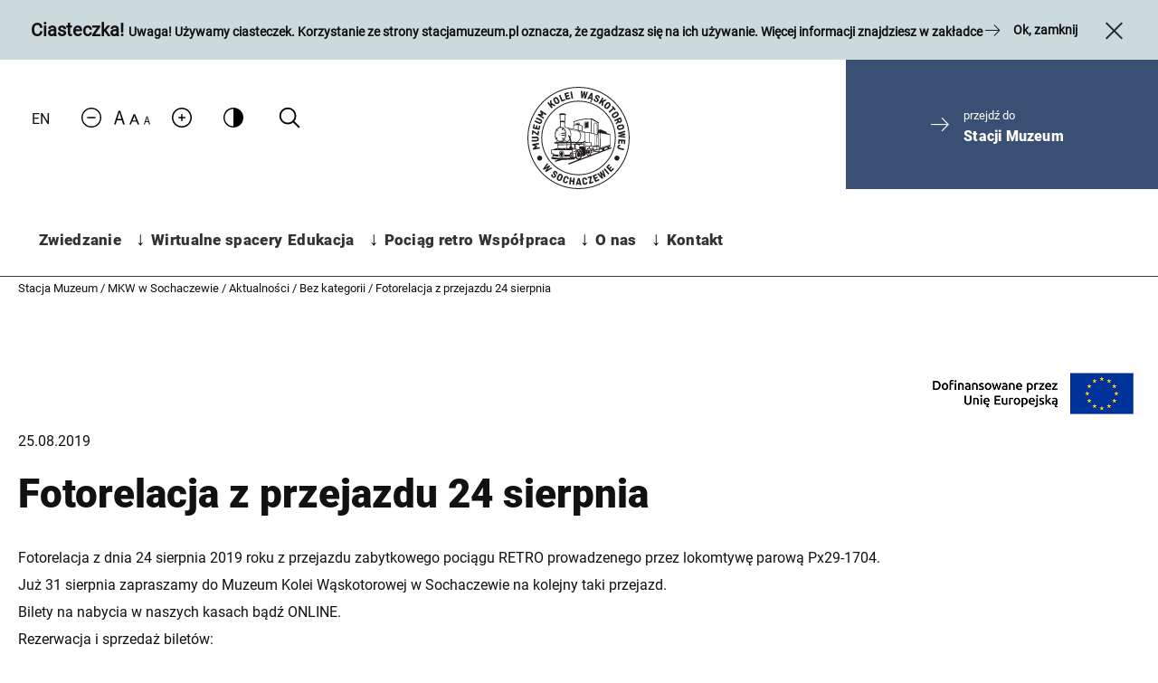

--- FILE ---
content_type: text/html; charset=UTF-8
request_url: https://sochaczew.stacjamuzeum.pl/fotorelacja-z-przejazdu-24-sierpnia/
body_size: 46139
content:

<!DOCTYPE html>
<html lang="pl-PL">

<head>
    <meta charset="UTF-8">
    <meta name="viewport"
        content="width=device-width, user-scalable=no, initial-scale=1.0, maximum-scale=1.0, minimum-scale=1.0">
    <meta name='robots' content='index, follow, max-image-preview:large, max-snippet:-1, max-video-preview:-1' />
	<style>img:is([sizes="auto" i], [sizes^="auto," i]) { contain-intrinsic-size: 3000px 1500px }</style>
	
	<!-- This site is optimized with the Yoast SEO plugin v25.9 - https://yoast.com/wordpress/plugins/seo/ -->
	<title>Fotorelacja z przejazdu 24 sierpnia - MKW w Sochaczewie</title>
	<link rel="canonical" href="https://sochaczew.stacjamuzeum.pl/fotorelacja-z-przejazdu-24-sierpnia/" />
	<meta property="og:locale" content="pl_PL" />
	<meta property="og:type" content="article" />
	<meta property="og:title" content="Fotorelacja z przejazdu 24 sierpnia - MKW w Sochaczewie" />
	<meta property="og:url" content="https://sochaczew.stacjamuzeum.pl/fotorelacja-z-przejazdu-24-sierpnia/" />
	<meta property="og:site_name" content="MKW w Sochaczewie" />
	<meta property="article:published_time" content="2019-08-25T08:46:22+00:00" />
	<meta property="article:modified_time" content="2020-06-19T08:49:09+00:00" />
	<meta property="og:image" content="https://sochaczew.stacjamuzeum.pl/wp-content/uploads/sites/2/2020/06/z5d63bfdec4246-scaled.jpg" />
	<meta property="og:image:width" content="2560" />
	<meta property="og:image:height" content="1708" />
	<meta property="og:image:type" content="image/jpeg" />
	<meta name="author" content="kubson" />
	<meta name="twitter:card" content="summary_large_image" />
	<meta name="twitter:label1" content="Napisane przez" />
	<meta name="twitter:data1" content="kubson" />
	<script type="application/ld+json" class="yoast-schema-graph">{"@context":"https://schema.org","@graph":[{"@type":"WebPage","@id":"https://sochaczew.stacjamuzeum.pl/fotorelacja-z-przejazdu-24-sierpnia/","url":"https://sochaczew.stacjamuzeum.pl/fotorelacja-z-przejazdu-24-sierpnia/","name":"Fotorelacja z przejazdu 24 sierpnia - MKW w Sochaczewie","isPartOf":{"@id":"https://sochaczew.stacjamuzeum.pl/#website"},"primaryImageOfPage":{"@id":"https://sochaczew.stacjamuzeum.pl/fotorelacja-z-przejazdu-24-sierpnia/#primaryimage"},"image":{"@id":"https://sochaczew.stacjamuzeum.pl/fotorelacja-z-przejazdu-24-sierpnia/#primaryimage"},"thumbnailUrl":"https://sochaczew.stacjamuzeum.pl/wp-content/uploads/sites/2/2020/06/z5d63bfdec4246-scaled.jpg","datePublished":"2019-08-25T08:46:22+00:00","dateModified":"2020-06-19T08:49:09+00:00","author":{"@id":"https://sochaczew.stacjamuzeum.pl/#/schema/person/bbf110b99f206ff734326c422b77999c"},"breadcrumb":{"@id":"https://sochaczew.stacjamuzeum.pl/fotorelacja-z-przejazdu-24-sierpnia/#breadcrumb"},"inLanguage":"pl-PL","potentialAction":[{"@type":"ReadAction","target":["https://sochaczew.stacjamuzeum.pl/fotorelacja-z-przejazdu-24-sierpnia/"]}]},{"@type":"ImageObject","inLanguage":"pl-PL","@id":"https://sochaczew.stacjamuzeum.pl/fotorelacja-z-przejazdu-24-sierpnia/#primaryimage","url":"https://sochaczew.stacjamuzeum.pl/wp-content/uploads/sites/2/2020/06/z5d63bfdec4246-scaled.jpg","contentUrl":"https://sochaczew.stacjamuzeum.pl/wp-content/uploads/sites/2/2020/06/z5d63bfdec4246-scaled.jpg","width":2560,"height":1708,"caption":"Czarny parowóz z dymiącym kominem stoi na torach obok peronu, gdzie zgromadzeni są ludzie. W tle widać budynek i drzewa, a słońce świeci z jasnego nieba. Przy lokomotywie i wagonach widać mężczyznę w ciemnym ubraniu, który rozmawia z osobami na peronie."},{"@type":"BreadcrumbList","@id":"https://sochaczew.stacjamuzeum.pl/fotorelacja-z-przejazdu-24-sierpnia/#breadcrumb","itemListElement":[{"@type":"ListItem","position":1,"name":"Strona główna","item":"https://sochaczew.stacjamuzeum.pl/"},{"@type":"ListItem","position":2,"name":"Aktualności","item":"https://sochaczew.stacjamuzeum.pl/aktualnosci/"},{"@type":"ListItem","position":3,"name":"Fotorelacja z przejazdu 24 sierpnia"}]},{"@type":"WebSite","@id":"https://sochaczew.stacjamuzeum.pl/#website","url":"https://sochaczew.stacjamuzeum.pl/","name":"MKW w Sochaczewie","description":"Największe zbiory taboru wąskotorowego w Polsce!","potentialAction":[{"@type":"SearchAction","target":{"@type":"EntryPoint","urlTemplate":"https://sochaczew.stacjamuzeum.pl/?s={search_term_string}"},"query-input":{"@type":"PropertyValueSpecification","valueRequired":true,"valueName":"search_term_string"}}],"inLanguage":"pl-PL"},{"@type":"Person","@id":"https://sochaczew.stacjamuzeum.pl/#/schema/person/bbf110b99f206ff734326c422b77999c","name":"kubson","image":{"@type":"ImageObject","inLanguage":"pl-PL","@id":"https://sochaczew.stacjamuzeum.pl/#/schema/person/image/","url":"https://secure.gravatar.com/avatar/5c4b5bc19621000d8ed3f8ff57f86a819fc106396d77e926664ae8fee88d3384?s=96&d=mm&r=g","contentUrl":"https://secure.gravatar.com/avatar/5c4b5bc19621000d8ed3f8ff57f86a819fc106396d77e926664ae8fee88d3384?s=96&d=mm&r=g","caption":"kubson"},"url":"https://sochaczew.stacjamuzeum.pl/author/kubson/"}]}</script>
	<!-- / Yoast SEO plugin. -->


<link rel='dns-prefetch' href='//code.jquery.com' />
<link rel='dns-prefetch' href='//cdnjs.cloudflare.com' />
<link rel='dns-prefetch' href='//unpkg.com' />
<link rel='dns-prefetch' href='//ewejsciowki.pl' />
<link rel="alternate" type="application/rss+xml" title="MKW w Sochaczewie &raquo; Kanał z wpisami" href="https://sochaczew.stacjamuzeum.pl/feed/" />
<link rel="alternate" type="application/rss+xml" title="MKW w Sochaczewie &raquo; Kanał z komentarzami" href="https://sochaczew.stacjamuzeum.pl/comments/feed/" />
<script type="text/javascript">
/* <![CDATA[ */
window._wpemojiSettings = {"baseUrl":"https:\/\/s.w.org\/images\/core\/emoji\/16.0.1\/72x72\/","ext":".png","svgUrl":"https:\/\/s.w.org\/images\/core\/emoji\/16.0.1\/svg\/","svgExt":".svg","source":{"concatemoji":"https:\/\/sochaczew.stacjamuzeum.pl\/wp-includes\/js\/wp-emoji-release.min.js?ver=6.8.2"}};
/*! This file is auto-generated */
!function(s,n){var o,i,e;function c(e){try{var t={supportTests:e,timestamp:(new Date).valueOf()};sessionStorage.setItem(o,JSON.stringify(t))}catch(e){}}function p(e,t,n){e.clearRect(0,0,e.canvas.width,e.canvas.height),e.fillText(t,0,0);var t=new Uint32Array(e.getImageData(0,0,e.canvas.width,e.canvas.height).data),a=(e.clearRect(0,0,e.canvas.width,e.canvas.height),e.fillText(n,0,0),new Uint32Array(e.getImageData(0,0,e.canvas.width,e.canvas.height).data));return t.every(function(e,t){return e===a[t]})}function u(e,t){e.clearRect(0,0,e.canvas.width,e.canvas.height),e.fillText(t,0,0);for(var n=e.getImageData(16,16,1,1),a=0;a<n.data.length;a++)if(0!==n.data[a])return!1;return!0}function f(e,t,n,a){switch(t){case"flag":return n(e,"\ud83c\udff3\ufe0f\u200d\u26a7\ufe0f","\ud83c\udff3\ufe0f\u200b\u26a7\ufe0f")?!1:!n(e,"\ud83c\udde8\ud83c\uddf6","\ud83c\udde8\u200b\ud83c\uddf6")&&!n(e,"\ud83c\udff4\udb40\udc67\udb40\udc62\udb40\udc65\udb40\udc6e\udb40\udc67\udb40\udc7f","\ud83c\udff4\u200b\udb40\udc67\u200b\udb40\udc62\u200b\udb40\udc65\u200b\udb40\udc6e\u200b\udb40\udc67\u200b\udb40\udc7f");case"emoji":return!a(e,"\ud83e\udedf")}return!1}function g(e,t,n,a){var r="undefined"!=typeof WorkerGlobalScope&&self instanceof WorkerGlobalScope?new OffscreenCanvas(300,150):s.createElement("canvas"),o=r.getContext("2d",{willReadFrequently:!0}),i=(o.textBaseline="top",o.font="600 32px Arial",{});return e.forEach(function(e){i[e]=t(o,e,n,a)}),i}function t(e){var t=s.createElement("script");t.src=e,t.defer=!0,s.head.appendChild(t)}"undefined"!=typeof Promise&&(o="wpEmojiSettingsSupports",i=["flag","emoji"],n.supports={everything:!0,everythingExceptFlag:!0},e=new Promise(function(e){s.addEventListener("DOMContentLoaded",e,{once:!0})}),new Promise(function(t){var n=function(){try{var e=JSON.parse(sessionStorage.getItem(o));if("object"==typeof e&&"number"==typeof e.timestamp&&(new Date).valueOf()<e.timestamp+604800&&"object"==typeof e.supportTests)return e.supportTests}catch(e){}return null}();if(!n){if("undefined"!=typeof Worker&&"undefined"!=typeof OffscreenCanvas&&"undefined"!=typeof URL&&URL.createObjectURL&&"undefined"!=typeof Blob)try{var e="postMessage("+g.toString()+"("+[JSON.stringify(i),f.toString(),p.toString(),u.toString()].join(",")+"));",a=new Blob([e],{type:"text/javascript"}),r=new Worker(URL.createObjectURL(a),{name:"wpTestEmojiSupports"});return void(r.onmessage=function(e){c(n=e.data),r.terminate(),t(n)})}catch(e){}c(n=g(i,f,p,u))}t(n)}).then(function(e){for(var t in e)n.supports[t]=e[t],n.supports.everything=n.supports.everything&&n.supports[t],"flag"!==t&&(n.supports.everythingExceptFlag=n.supports.everythingExceptFlag&&n.supports[t]);n.supports.everythingExceptFlag=n.supports.everythingExceptFlag&&!n.supports.flag,n.DOMReady=!1,n.readyCallback=function(){n.DOMReady=!0}}).then(function(){return e}).then(function(){var e;n.supports.everything||(n.readyCallback(),(e=n.source||{}).concatemoji?t(e.concatemoji):e.wpemoji&&e.twemoji&&(t(e.twemoji),t(e.wpemoji)))}))}((window,document),window._wpemojiSettings);
/* ]]> */
</script>
<style id='wp-emoji-styles-inline-css' type='text/css'>

	img.wp-smiley, img.emoji {
		display: inline !important;
		border: none !important;
		box-shadow: none !important;
		height: 1em !important;
		width: 1em !important;
		margin: 0 0.07em !important;
		vertical-align: -0.1em !important;
		background: none !important;
		padding: 0 !important;
	}
</style>
<link rel='stylesheet' id='wp-block-library-css' href='https://sochaczew.stacjamuzeum.pl/wp-includes/css/dist/block-library/style.min.css?ver=6.8.2' type='text/css' media='all' />
<style id='classic-theme-styles-inline-css' type='text/css'>
/*! This file is auto-generated */
.wp-block-button__link{color:#fff;background-color:#32373c;border-radius:9999px;box-shadow:none;text-decoration:none;padding:calc(.667em + 2px) calc(1.333em + 2px);font-size:1.125em}.wp-block-file__button{background:#32373c;color:#fff;text-decoration:none}
</style>
<style id='global-styles-inline-css' type='text/css'>
:root{--wp--preset--aspect-ratio--square: 1;--wp--preset--aspect-ratio--4-3: 4/3;--wp--preset--aspect-ratio--3-4: 3/4;--wp--preset--aspect-ratio--3-2: 3/2;--wp--preset--aspect-ratio--2-3: 2/3;--wp--preset--aspect-ratio--16-9: 16/9;--wp--preset--aspect-ratio--9-16: 9/16;--wp--preset--color--black: #000000;--wp--preset--color--cyan-bluish-gray: #abb8c3;--wp--preset--color--white: #ffffff;--wp--preset--color--pale-pink: #f78da7;--wp--preset--color--vivid-red: #cf2e2e;--wp--preset--color--luminous-vivid-orange: #ff6900;--wp--preset--color--luminous-vivid-amber: #fcb900;--wp--preset--color--light-green-cyan: #7bdcb5;--wp--preset--color--vivid-green-cyan: #00d084;--wp--preset--color--pale-cyan-blue: #8ed1fc;--wp--preset--color--vivid-cyan-blue: #0693e3;--wp--preset--color--vivid-purple: #9b51e0;--wp--preset--gradient--vivid-cyan-blue-to-vivid-purple: linear-gradient(135deg,rgba(6,147,227,1) 0%,rgb(155,81,224) 100%);--wp--preset--gradient--light-green-cyan-to-vivid-green-cyan: linear-gradient(135deg,rgb(122,220,180) 0%,rgb(0,208,130) 100%);--wp--preset--gradient--luminous-vivid-amber-to-luminous-vivid-orange: linear-gradient(135deg,rgba(252,185,0,1) 0%,rgba(255,105,0,1) 100%);--wp--preset--gradient--luminous-vivid-orange-to-vivid-red: linear-gradient(135deg,rgba(255,105,0,1) 0%,rgb(207,46,46) 100%);--wp--preset--gradient--very-light-gray-to-cyan-bluish-gray: linear-gradient(135deg,rgb(238,238,238) 0%,rgb(169,184,195) 100%);--wp--preset--gradient--cool-to-warm-spectrum: linear-gradient(135deg,rgb(74,234,220) 0%,rgb(151,120,209) 20%,rgb(207,42,186) 40%,rgb(238,44,130) 60%,rgb(251,105,98) 80%,rgb(254,248,76) 100%);--wp--preset--gradient--blush-light-purple: linear-gradient(135deg,rgb(255,206,236) 0%,rgb(152,150,240) 100%);--wp--preset--gradient--blush-bordeaux: linear-gradient(135deg,rgb(254,205,165) 0%,rgb(254,45,45) 50%,rgb(107,0,62) 100%);--wp--preset--gradient--luminous-dusk: linear-gradient(135deg,rgb(255,203,112) 0%,rgb(199,81,192) 50%,rgb(65,88,208) 100%);--wp--preset--gradient--pale-ocean: linear-gradient(135deg,rgb(255,245,203) 0%,rgb(182,227,212) 50%,rgb(51,167,181) 100%);--wp--preset--gradient--electric-grass: linear-gradient(135deg,rgb(202,248,128) 0%,rgb(113,206,126) 100%);--wp--preset--gradient--midnight: linear-gradient(135deg,rgb(2,3,129) 0%,rgb(40,116,252) 100%);--wp--preset--font-size--small: 13px;--wp--preset--font-size--medium: 20px;--wp--preset--font-size--large: 36px;--wp--preset--font-size--x-large: 42px;--wp--preset--spacing--20: 0.44rem;--wp--preset--spacing--30: 0.67rem;--wp--preset--spacing--40: 1rem;--wp--preset--spacing--50: 1.5rem;--wp--preset--spacing--60: 2.25rem;--wp--preset--spacing--70: 3.38rem;--wp--preset--spacing--80: 5.06rem;--wp--preset--shadow--natural: 6px 6px 9px rgba(0, 0, 0, 0.2);--wp--preset--shadow--deep: 12px 12px 50px rgba(0, 0, 0, 0.4);--wp--preset--shadow--sharp: 6px 6px 0px rgba(0, 0, 0, 0.2);--wp--preset--shadow--outlined: 6px 6px 0px -3px rgba(255, 255, 255, 1), 6px 6px rgba(0, 0, 0, 1);--wp--preset--shadow--crisp: 6px 6px 0px rgba(0, 0, 0, 1);}:where(.is-layout-flex){gap: 0.5em;}:where(.is-layout-grid){gap: 0.5em;}body .is-layout-flex{display: flex;}.is-layout-flex{flex-wrap: wrap;align-items: center;}.is-layout-flex > :is(*, div){margin: 0;}body .is-layout-grid{display: grid;}.is-layout-grid > :is(*, div){margin: 0;}:where(.wp-block-columns.is-layout-flex){gap: 2em;}:where(.wp-block-columns.is-layout-grid){gap: 2em;}:where(.wp-block-post-template.is-layout-flex){gap: 1.25em;}:where(.wp-block-post-template.is-layout-grid){gap: 1.25em;}.has-black-color{color: var(--wp--preset--color--black) !important;}.has-cyan-bluish-gray-color{color: var(--wp--preset--color--cyan-bluish-gray) !important;}.has-white-color{color: var(--wp--preset--color--white) !important;}.has-pale-pink-color{color: var(--wp--preset--color--pale-pink) !important;}.has-vivid-red-color{color: var(--wp--preset--color--vivid-red) !important;}.has-luminous-vivid-orange-color{color: var(--wp--preset--color--luminous-vivid-orange) !important;}.has-luminous-vivid-amber-color{color: var(--wp--preset--color--luminous-vivid-amber) !important;}.has-light-green-cyan-color{color: var(--wp--preset--color--light-green-cyan) !important;}.has-vivid-green-cyan-color{color: var(--wp--preset--color--vivid-green-cyan) !important;}.has-pale-cyan-blue-color{color: var(--wp--preset--color--pale-cyan-blue) !important;}.has-vivid-cyan-blue-color{color: var(--wp--preset--color--vivid-cyan-blue) !important;}.has-vivid-purple-color{color: var(--wp--preset--color--vivid-purple) !important;}.has-black-background-color{background-color: var(--wp--preset--color--black) !important;}.has-cyan-bluish-gray-background-color{background-color: var(--wp--preset--color--cyan-bluish-gray) !important;}.has-white-background-color{background-color: var(--wp--preset--color--white) !important;}.has-pale-pink-background-color{background-color: var(--wp--preset--color--pale-pink) !important;}.has-vivid-red-background-color{background-color: var(--wp--preset--color--vivid-red) !important;}.has-luminous-vivid-orange-background-color{background-color: var(--wp--preset--color--luminous-vivid-orange) !important;}.has-luminous-vivid-amber-background-color{background-color: var(--wp--preset--color--luminous-vivid-amber) !important;}.has-light-green-cyan-background-color{background-color: var(--wp--preset--color--light-green-cyan) !important;}.has-vivid-green-cyan-background-color{background-color: var(--wp--preset--color--vivid-green-cyan) !important;}.has-pale-cyan-blue-background-color{background-color: var(--wp--preset--color--pale-cyan-blue) !important;}.has-vivid-cyan-blue-background-color{background-color: var(--wp--preset--color--vivid-cyan-blue) !important;}.has-vivid-purple-background-color{background-color: var(--wp--preset--color--vivid-purple) !important;}.has-black-border-color{border-color: var(--wp--preset--color--black) !important;}.has-cyan-bluish-gray-border-color{border-color: var(--wp--preset--color--cyan-bluish-gray) !important;}.has-white-border-color{border-color: var(--wp--preset--color--white) !important;}.has-pale-pink-border-color{border-color: var(--wp--preset--color--pale-pink) !important;}.has-vivid-red-border-color{border-color: var(--wp--preset--color--vivid-red) !important;}.has-luminous-vivid-orange-border-color{border-color: var(--wp--preset--color--luminous-vivid-orange) !important;}.has-luminous-vivid-amber-border-color{border-color: var(--wp--preset--color--luminous-vivid-amber) !important;}.has-light-green-cyan-border-color{border-color: var(--wp--preset--color--light-green-cyan) !important;}.has-vivid-green-cyan-border-color{border-color: var(--wp--preset--color--vivid-green-cyan) !important;}.has-pale-cyan-blue-border-color{border-color: var(--wp--preset--color--pale-cyan-blue) !important;}.has-vivid-cyan-blue-border-color{border-color: var(--wp--preset--color--vivid-cyan-blue) !important;}.has-vivid-purple-border-color{border-color: var(--wp--preset--color--vivid-purple) !important;}.has-vivid-cyan-blue-to-vivid-purple-gradient-background{background: var(--wp--preset--gradient--vivid-cyan-blue-to-vivid-purple) !important;}.has-light-green-cyan-to-vivid-green-cyan-gradient-background{background: var(--wp--preset--gradient--light-green-cyan-to-vivid-green-cyan) !important;}.has-luminous-vivid-amber-to-luminous-vivid-orange-gradient-background{background: var(--wp--preset--gradient--luminous-vivid-amber-to-luminous-vivid-orange) !important;}.has-luminous-vivid-orange-to-vivid-red-gradient-background{background: var(--wp--preset--gradient--luminous-vivid-orange-to-vivid-red) !important;}.has-very-light-gray-to-cyan-bluish-gray-gradient-background{background: var(--wp--preset--gradient--very-light-gray-to-cyan-bluish-gray) !important;}.has-cool-to-warm-spectrum-gradient-background{background: var(--wp--preset--gradient--cool-to-warm-spectrum) !important;}.has-blush-light-purple-gradient-background{background: var(--wp--preset--gradient--blush-light-purple) !important;}.has-blush-bordeaux-gradient-background{background: var(--wp--preset--gradient--blush-bordeaux) !important;}.has-luminous-dusk-gradient-background{background: var(--wp--preset--gradient--luminous-dusk) !important;}.has-pale-ocean-gradient-background{background: var(--wp--preset--gradient--pale-ocean) !important;}.has-electric-grass-gradient-background{background: var(--wp--preset--gradient--electric-grass) !important;}.has-midnight-gradient-background{background: var(--wp--preset--gradient--midnight) !important;}.has-small-font-size{font-size: var(--wp--preset--font-size--small) !important;}.has-medium-font-size{font-size: var(--wp--preset--font-size--medium) !important;}.has-large-font-size{font-size: var(--wp--preset--font-size--large) !important;}.has-x-large-font-size{font-size: var(--wp--preset--font-size--x-large) !important;}
:where(.wp-block-post-template.is-layout-flex){gap: 1.25em;}:where(.wp-block-post-template.is-layout-grid){gap: 1.25em;}
:where(.wp-block-columns.is-layout-flex){gap: 2em;}:where(.wp-block-columns.is-layout-grid){gap: 2em;}
:root :where(.wp-block-pullquote){font-size: 1.5em;line-height: 1.6;}
</style>
<link rel='stylesheet' id='mailerlite_forms.css-css' href='https://sochaczew.stacjamuzeum.pl/wp-content/plugins/official-mailerlite-sign-up-forms/assets/css/mailerlite_forms.css?ver=1.7.14' type='text/css' media='all' />
<link rel='stylesheet' id='rezerwacja-lekcji-muzealnych-css' href='https://sochaczew.stacjamuzeum.pl/wp-content/plugins/rezerwacja-lekcji-muzealnych/assets/css/style.css?ver=1' type='text/css' media='all' />
<link rel='stylesheet' id='jquery-ui-datepicker-style-css' href='https://code.jquery.com/ui/1.12.1/themes/base/jquery-ui.css?ver=6.8.2' type='text/css' media='all' />
<link rel='stylesheet' id='jquery-ui-css-css' href='//code.jquery.com/ui/1.13.2/themes/base/jquery-ui.css?ver=6.8.2' type='text/css' media='all' />
<link rel='stylesheet' id='main_styles-css' href='https://sochaczew.stacjamuzeum.pl/wp-content/themes/stacjamuzeum/assets_front/css/bundle.css?ver=7406' type='text/css' media='' />
<script type="text/javascript" src="//code.jquery.com/jquery-3.4.1.min.js?ver=3.4.1" id="jquery-js"></script>
<script type="text/javascript" src="https://sochaczew.stacjamuzeum.pl/wp-includes/js/jquery/ui/core.min.js?ver=1.13.3" id="jquery-ui-core-js"></script>
<script type="text/javascript" src="https://sochaczew.stacjamuzeum.pl/wp-includes/js/jquery/ui/datepicker.min.js?ver=1.13.3" id="jquery-ui-datepicker-js"></script>
<script type="text/javascript" id="jquery-ui-datepicker-js-after">
/* <![CDATA[ */
jQuery(function(jQuery){jQuery.datepicker.setDefaults({"closeText":"Zamknij","currentText":"Dzisiaj","monthNames":["stycze\u0144","luty","marzec","kwiecie\u0144","maj","czerwiec","lipiec","sierpie\u0144","wrzesie\u0144","pa\u017adziernik","listopad","grudzie\u0144"],"monthNamesShort":["sty","lut","mar","kwi","maj","cze","lip","sie","wrz","pa\u017a","lis","gru"],"nextText":"Nast\u0119pny","prevText":"Poprzedni","dayNames":["niedziela","poniedzia\u0142ek","wtorek","\u015broda","czwartek","pi\u0105tek","sobota"],"dayNamesShort":["niedz.","pon.","wt.","\u015br.","czw.","pt.","sob."],"dayNamesMin":["N","P","W","\u015a","C","P","S"],"dateFormat":"MM d, yy","firstDay":1,"isRTL":false});});
/* ]]> */
</script>
<script type="text/javascript" src="https://code.jquery.com/ui/1.13.2/jquery-ui.js?ver=1.13.2" id="jquery-ui-js"></script>
<script type="text/javascript" src="https://sochaczew.stacjamuzeum.pl/wp-content/plugins/rezerwacja-lekcji-muzealnych/assets/js/script.js?ver=6.8.2" id="sc_res_js-js"></script>
<link rel="https://api.w.org/" href="https://sochaczew.stacjamuzeum.pl/wp-json/" /><link rel="alternate" title="JSON" type="application/json" href="https://sochaczew.stacjamuzeum.pl/wp-json/wp/v2/posts/587" /><link rel="EditURI" type="application/rsd+xml" title="RSD" href="https://sochaczew.stacjamuzeum.pl/xmlrpc.php?rsd" />
<meta name="generator" content="WordPress 6.8.2" />
<link rel='shortlink' href='https://sochaczew.stacjamuzeum.pl/?p=587' />
<link rel="alternate" title="oEmbed (JSON)" type="application/json+oembed" href="https://sochaczew.stacjamuzeum.pl/wp-json/oembed/1.0/embed?url=https%3A%2F%2Fsochaczew.stacjamuzeum.pl%2Ffotorelacja-z-przejazdu-24-sierpnia%2F" />
<link rel="alternate" title="oEmbed (XML)" type="text/xml+oembed" href="https://sochaczew.stacjamuzeum.pl/wp-json/oembed/1.0/embed?url=https%3A%2F%2Fsochaczew.stacjamuzeum.pl%2Ffotorelacja-z-przejazdu-24-sierpnia%2F&#038;format=xml" />

		<!-- GA Google Analytics @ https://m0n.co/ga -->
		<script async src="https://www.googletagmanager.com/gtag/js?id=G-VSGF19W2G0"></script>
		<script>
			window.dataLayer = window.dataLayer || [];
			function gtag(){dataLayer.push(arguments);}
			gtag('js', new Date());
			gtag('config', 'G-VSGF19W2G0');
		</script>

	<style type="text/css">.recentcomments a{display:inline !important;padding:0 !important;margin:0 !important;}</style><link rel="icon" href="https://sochaczew.stacjamuzeum.pl/wp-content/uploads/sites/2/2021/02/cropped-favicon_3-32x32.png" sizes="32x32" />
<link rel="icon" href="https://sochaczew.stacjamuzeum.pl/wp-content/uploads/sites/2/2021/02/cropped-favicon_3-192x192.png" sizes="192x192" />
<link rel="apple-touch-icon" href="https://sochaczew.stacjamuzeum.pl/wp-content/uploads/sites/2/2021/02/cropped-favicon_3-180x180.png" />
<meta name="msapplication-TileImage" content="https://sochaczew.stacjamuzeum.pl/wp-content/uploads/sites/2/2021/02/cropped-favicon_3-270x270.png" />
    <style type="text/css">
        .wpml-ls-native{
            color: #000;
        }
    </style>
    <link rel="stylesheet" type="text/css" href="/wp-content/themes/stacjamuzeum/frontEnd/dev/css/style.min.css" />
</head>

<body class="wp-singular post-template-default single single-post postid-587 single-format-standard wp-theme-stacjamuzeum cont-dw">

        <div class="info-bar" id="cookies">
        <div class="info-bar__cookies">
            <p class="info-bar__text">
                <strong>
                    <span class="cookie-heading">
                        Ciasteczka!                    </span>
                    Uwaga! Używamy ciasteczek. Korzystanie ze strony                                            stacjamuzeum.pl
                                        oznacza, że zgadzasz się na ich używanie. Więcej informacji znajdziesz w zakładce                                        <span class="icon-arrow-right"></span>
                </strong>
            </p>
            <a class="info-bar__right" id="cookies-button" href="javascript:void(0);">
                Ok, zamknij                <span class="icon-close"></span>
            </a>
        </div>
    </div>
    
    <div class="menu-container menu-container-top">
        <div class="menu-mobile-bar">

				                <a class="menu-logo-mobile" href="https://sochaczew.stacjamuzeum.pl" aria-label="mobile menu link">
						  						                          <img class="menu-logo__sochaczew img-n" src="https://sochaczew.stacjamuzeum.pl/wp-content/themes/stacjamuzeum/assets_front/img/MKW-Logo.svg" alt="Logo Stacja Muzeum Sochaczew"  class="img-n">
                        <img class="menu-logo__sochaczew img-hc" src="https://sochaczew.stacjamuzeum.pl/wp-content/themes/stacjamuzeum/assets_front/img/MKW-Logo-hc.svg" alt="Logo Stacja Muzeum Sochaczew"  class="img-hc">
						                  </a>
                <a href="javascript:void(0);" class="menu-hamburger menu-button"> <svg width="37px" height="48px" viewBox="0 0 48 48" version="1.1"
                                                                                       xmlns="http://www.w3.org/2000/svg">
                        <g>
                            <line x1="0" y1="17" x2="48" y2="17" stroke-width="2" />
                            <line x1="0" y1="31" x2="48" y2="31" stroke-width="2" />
                        </g>

                        <g>
                            <line x1="0" y1="24" x2="48" y2="24" stroke-width="2" />
                            <line x1="0" y1="24" x2="48" y2="24" stroke-width="2" />
                        </g>
                    </svg></a>
        </div>
    <header class="menu noscroll cont-dw">

        <nav class="menu-icons">
            	<li class="lang-item lang-item-102 lang-item-en no-translation lang-item-first"><a lang="en-US" hreflang="en-US" href="https://sochaczew.stacjamuzeum.pl/en/">EN</a></li>
</a>            <span class="icon-font" style="display: none"></span>
            <span class="sc-icon-font-container">
                <a href="#" id="decrease-font" aria-label="Zmniejsz rozmiar czcionki"><svg aria-label="Znak zmniejszenia czcionki" width="22px" height="22px" viewBox="0 0 32 32" version="1.1" xmlns="http://www.w3.org/2000/svg"
                                                                                           xmlns:xlink="http://www.w3.org/1999/xlink"><g id="Page-1" stroke="none" stroke-width="1" fill="none" fill-rule="evenodd" sketch:type="MSPage"><g
                                    id="Icon-Set" sketch:type="MSLayerGroup" transform="translate(-516.000000, -1087.000000)" fill="#000000"><path d="M532,1117 C524.268,1117 518,1110.73 518,1103 C518,1095.27 524.268,1089 532,1089 C539.732,1089 546,1095.27 546,1103 C546,1110.73 539.732,1117 532,1117 L532,1117 Z M532,1087 C523.163,1087 516,1094.16 516,1103 C516,1111.84 523.163,1119 532,1119 C540.837,1119 548,1111.84 548,1103 C548,1094.16 540.837,1087 532,1087 L532,1087 Z M538,1102 L526,1102 C525.447,1102 525,1102.45 525,1103 C525,1103.55 525.447,1104 526,1104 L538,1104 C538.553,1104 539,1103.55 539,1103 C539,1102.45 538.553,1102 538,1102 L538,1102 Z" id="minus-circle" sketch:type="MSShapeGroup"></path></g></g></svg></a>
                <span id="icon-scfont" class="icon-scfont">&nbsp;</span>
                <a href="#" id="increase-font" aria-label="Zwiększ rozmiar czcionki">
                <svg aria-label="Znak zwiększenia czcionki" fill="#000000" height="22px" width="22px" version="1.1" id="Capa_1" xmlns="http://www.w3.org/2000/svg" xmlns:xlink="http://www.w3.org/1999/xlink" viewBox="0 0 490 490"
                      xml:space="preserve"><g><g><g><path d="M227.8,174.1v53.7h-53.7c-9.5,0-17.2,7.7-17.2,17.2s7.7,17.2,17.2,17.2h53.7v53.7c0,9.5,7.7,17.2,17.2,17.2s17.1-7.7,17.1-17.2v-53.7h53.7c9.5,0,17.2-7.7,17.2-17.2s-7.7-17.2-17.2-17.2h-53.7v-53.7c0-9.5-7.7-17.2-17.1-17.2S227.8,164.6,227.8,174.1z"/><path d="M71.7,71.7C25.5,118,0,179.5,0,245s25.5,127,71.8,173.3C118,464.5,179.6,490,245,490s127-25.5,173.3-71.8C464.5,372,490,310.4,490,245s-25.5-127-71.8-173.3C372,25.5,310.5,0,245,0C179.6,0,118,25.5,71.7,71.7z M455.7,245c0,56.3-21.9,109.2-61.7,149s-92.7,61.7-149,61.7S135.8,433.8,96,394s-61.7-92.7-61.7-149S56.2,135.8,96,96s92.7-61.7,149-61.7S354.2,56.2,394,96S455.7,188.7,455.7,245z"/></g></g><g></g><g></g><g></g><g></g><g></g><g></g><g></g><g></g><g></g><g></g><g></g><g></g><g></g><g></g><g></g></g></svg></a></span>
            <a href="#" id="changeContrast" aria-label="Zmień kontrast">
                <svg aria-label="Znak zmiany kontrastu" height="22px" width="22px" viewBox="0 0 18 18" xmlns="http://www.w3.org/2000/svg">
                    <path fill="#000000" fill-rule="evenodd" d="M68,121 C72.9705627,121 77,116.970563 77,112 C77,107.029437 72.9705627,103 68,103 C63.0294373,103 59,107.029437 59,112 C59,116.970563 63.0294373,121 68,121 Z M68,119.8 C72.2313475,119.8 75.8,116.307821 75.8,112 C75.8,108.076069 72.6281738,104.2 68,104.2 L68,119.8 Z" transform="matrix(-1 0 0 1 77 -103)"/>
                </svg>
            </a>
            <form class="search-form" action="https://sochaczew.stacjamuzeum.pl/">
                <a href="" class="search-form__btn"  aria-label="Kliknij aby wyszukać na stronie">
                    <svg width="30px" height="30px" viewBox="0 0 32 32" enable-background="new 0 0 32 32" id="Editable-line" version="1.1" xml:space="preserve" xmlns="http://www.w3.org/2000/svg" xmlns:xlink="http://www.w3.org/1999/xlink">
                        <circle cx="14" cy="14" fill="none" id="XMLID_42_" r="9" stroke="#000000" stroke-linecap="round" stroke-linejoin="round" stroke-miterlimit="10" stroke-width="2"/>
                        <line fill="none" id="XMLID_44_" stroke="#000000" stroke-linecap="round" stroke-linejoin="round" stroke-miterlimit="10" stroke-width="2" x1="27" x2="20.366" y1="27" y2="20.366"/></svg></a>
                <div id="search-form-box">
                    <label for="szukaj-na-stronie">Szukaj na stronie</label>
                    <input id="szukaj-na-stronie" class="search-form__input" type="text" name="s" value=""  aria-label="Szukaj na stronie">
                </div>
            </form>
        </nav>
                                    <a class="menu-logo menu-logo--circle" href="https://sochaczew.stacjamuzeum.pl">
                                            <img class="menu-logo__sochaczew img-n" src="https://sochaczew.stacjamuzeum.pl/wp-content/themes/stacjamuzeum/assets_front/img/MKW-Logo.svg" alt="Logo Stacja Muzem Sochaczew">
            <img class="menu-logo__sochaczew img-hc" src="https://sochaczew.stacjamuzeum.pl/wp-content/themes/stacjamuzeum/assets_front/img/MKW-Logo-hc.svg" alt="Logo Stacja Muzem Sochaczew">
                    </a>
                        <a href="https://stacjamuzeum.pl/" class="menu-btn cont-db">
            <span class="icon-arrow-right"></span>
            <p class="menu-btn__text">
                <span class="menu-btn__text-sm">przejdź do</span>
                Stacji Muzeum            </p>
        </a>
        
                 <div class="menu-container main-menu container">
<!--            <button class="menu-button">--><!--</button>-->
            <div id="site-header-menu" class="site-header-menu">
                <nav id="site-navigation" class="main-navigation" role="navigation" aria-label="Primary Menu">
                              <ul id="menu-main" class="main-menu container"><li class="menu-item menu-item-type-post_type menu-item-object-page menu-item-has-children menu-item-153"><a href="https://sochaczew.stacjamuzeum.pl/zwiedzanie/">Zwiedzanie</a>
<ul class="sub-menu cont-dw">
	<li class="menu-item menu-item-type-post_type menu-item-object-page menu-item-155"><a href="https://sochaczew.stacjamuzeum.pl/zwiedzanie/bilety/">Bilety</a></li>
	<li class="menu-item menu-item-type-post_type menu-item-object-page menu-item-154"><a href="https://sochaczew.stacjamuzeum.pl/zwiedzanie/przewodnicy/">Przewodnicy</a></li>
	<li class="menu-item menu-item-type-post_type menu-item-object-page menu-item-4360"><a href="https://sochaczew.stacjamuzeum.pl/zwiedzanie/wystawa-stala-dzieje-sochaczewskiej-kolei-waskotorowej-1922-1984/">Wystawa stała „Dzieje sochaczewskiej kolei wąskotorowej 1922-1984”</a></li>
	<li class="menu-item menu-item-type-post_type menu-item-object-page menu-item-8008"><a href="https://sochaczew.stacjamuzeum.pl/zwiedzanie/informacje-o-dostepnosci/">Informacje o dostępności</a></li>
</ul>
</li>
<li class="menu-item menu-item-type-post_type menu-item-object-page menu-item-6347"><a href="https://sochaczew.stacjamuzeum.pl/wirtualne-spacery/">Wirtualne spacery</a></li>
<li class="menu-item menu-item-type-post_type menu-item-object-page menu-item-has-children menu-item-162"><a href="https://sochaczew.stacjamuzeum.pl/edukacja-2/">Edukacja</a>
<ul class="sub-menu cont-dw">
	<li class="menu-item menu-item-type-post_type menu-item-object-page menu-item-5985"><a href="https://sochaczew.stacjamuzeum.pl/edukacja-2/przedszkola/">Przedszkola</a></li>
	<li class="menu-item menu-item-type-post_type menu-item-object-page menu-item-5999"><a href="https://sochaczew.stacjamuzeum.pl/edukacja-2/szkola-podstawowa-klasy-1-3/">Szkoły podstawowe, klasy I-III</a></li>
	<li class="menu-item menu-item-type-post_type menu-item-object-page menu-item-6002"><a href="https://sochaczew.stacjamuzeum.pl/edukacja-2/szkola-podstawowa-klasy-4-8/">Szkoły podstawowe, klasy IV-VIII</a></li>
	<li class="menu-item menu-item-type-post_type menu-item-object-page menu-item-6005"><a href="https://sochaczew.stacjamuzeum.pl/edukacja-2/szkoly-srednie/">Szkoły średnie</a></li>
	<li class="menu-item menu-item-type-post_type menu-item-object-page menu-item-6012"><a href="https://sochaczew.stacjamuzeum.pl/edukacja-2/dorosli/">Dorośli</a></li>
	<li class="menu-item menu-item-type-post_type menu-item-object-page menu-item-3600"><a href="https://sochaczew.stacjamuzeum.pl/edukacja-2/program-pn-kulturalna-szkola-na-mazowszu/">Program pn. „Kulturalna szkoła na Mazowszu”</a></li>
	<li class="menu-item menu-item-type-post_type menu-item-object-page menu-item-5154"><a href="https://sochaczew.stacjamuzeum.pl/edukacja-2/wsparcie-osob-z-niepelnosprawnosciami-na-mazowszu/">Wsparcie osób z niepełnosprawnościami na Mazowszu</a></li>
</ul>
</li>
<li class="menu-item menu-item-type-post_type menu-item-object-page menu-item-299"><a href="https://sochaczew.stacjamuzeum.pl/pociag-retro/">Pociąg retro</a></li>
<li class="menu-item menu-item-type-post_type menu-item-object-page menu-item-has-children menu-item-5551"><a href="https://sochaczew.stacjamuzeum.pl/wspolpraca/">Współpraca</a>
<ul class="sub-menu cont-dw">
	<li class="menu-item menu-item-type-post_type menu-item-object-page menu-item-5553"><a href="https://sochaczew.stacjamuzeum.pl/wspolpraca/urodziny-w-muzeum-kolei-waskotorowej/">Urodziny w Muzeum Kolei Wąskotorowej</a></li>
	<li class="menu-item menu-item-type-post_type menu-item-object-page menu-item-6718"><a href="https://sochaczew.stacjamuzeum.pl/wspolpraca/wynajmij-sale-konferencyjna-w-muzeum-kolei-waskotorowej/">Wynajmij Salę Konferencyjną w Muzeum Kolei Wąskotorowej!</a></li>
</ul>
</li>
<li class="menu-item menu-item-type-post_type menu-item-object-page menu-item-has-children menu-item-168"><a href="https://sochaczew.stacjamuzeum.pl/o-nas/">O nas</a>
<ul class="sub-menu cont-dw">
	<li class="menu-item menu-item-type-custom menu-item-object-custom menu-item-7949"><a href="https://bip.stacjamuzeum.pl/praca/">Oferty pracy</a></li>
</ul>
</li>
<li class="menu-item menu-item-type-post_type menu-item-object-page menu-item-167"><a href="https://sochaczew.stacjamuzeum.pl/kontakt/">Kontakt</a></li>
</ul>                </nav>
            </div>
        </div>
                 
                <div class="container breadcrumbs" typeof="BreadcrumbList" vocab="https://schema.org/">
            <!-- Breadcrumb NavXT 7.4.1 -->
<span property="itemListElement" typeof="ListItem"><a property="item" typeof="WebPage" title="Go to Stacja Muzeum." href="https://stacjamuzeum.pl" class="main-home" ><span property="name">Stacja Muzeum</span></a><meta property="position" content="1"></span>&nbsp;&#047;&nbsp;<span property="itemListElement" typeof="ListItem"><a property="item" typeof="WebPage" title="Go to MKW w Sochaczewie." href="https://sochaczew.stacjamuzeum.pl" class="home" ><span property="name">MKW w Sochaczewie</span></a><meta property="position" content="2"></span>&nbsp;&#047;&nbsp;<span property="itemListElement" typeof="ListItem"><a property="item" typeof="WebPage" title="Go to Aktualności." href="https://sochaczew.stacjamuzeum.pl/aktualnosci/" class="post-root post post-post" ><span property="name">Aktualności</span></a><meta property="position" content="3"></span>&nbsp;&#047;&nbsp;<span property="itemListElement" typeof="ListItem"><a property="item" typeof="WebPage" title="Go to the Bez kategorii category archives." href="https://sochaczew.stacjamuzeum.pl/category/bez-kategorii/" class="taxonomy category" ><span property="name">Bez kategorii</span></a><meta property="position" content="4"></span>&nbsp;&#047;&nbsp;<span class="post post-post current-item">Fotorelacja z przejazdu 24 sierpnia</span>        </div>
            </header>
    <a href="https://cyfryzacja.mazovia.pl/projekty/wchmurach/kultura-w-chmurach.html" class="logo-ue">
        <img src="/wp-content/themes/stacjamuzeum/assets_front/img/logo-ue.jpg" alt="">
    </a>
    </div>


<div class="container page">

    <header class="page__head">

                    25.08.2019 
            
                            <span class="page__date"></span>
            
        
        <h3 class="page__header">Fotorelacja z przejazdu 24 sierpnia</h3>
    </header>
    <div class="content">
        
                <div class="page__description">
            <p>Fotorelacja z dnia 24 sierpnia 2019 roku z przejazdu zabytkowego pociągu RETRO prowadzenego przez lokomtywę parową Px29-1704.</p>
<p>Już 31 sierpnia  zapraszamy do Muzeum Kolei Wąskotorowej w Sochaczewie na kolejny taki przejazd.</p>
<p>Bilety na nabycia w naszych kasach bądź ONLINE.</p>
<p>Rezerwacja i sprzedaż biletów:<br />
Kasa Muzeum Kolei Wąskotorowej w Sochaczewie – czynna od wtorku do niedzieli w godz. 9.00-16.30<br />
Sochaczew, ul. Licealne 18<br />
tel. +48 46 862 59 75<br />
e-mail: rezerwacja@stacjamuzeum.pl</p>
<p>Kasa Stacji Muzeum w Warszawie – czynna od poniedziałku do niedzieli w godz. 10.00-17.30<br />
Warszawa, ul. Towarowa 3<br />
tel. +48 22 620 04 80 wew. 119<br />
e-mail: kasa@stacjamuzeum.pl</p>
</div>
                
        
    </div>
    </div>



<div class="detail-carousel-container detail-carousel-container--to-right">
        <div class="detail-carousel js-detail-carousel carousel glightbox-wrap">
                        <a
            class="detail-carousel__item is-next" href="https://sochaczew.stacjamuzeum.pl/wp-content/uploads/sites/2/2020/06/z5d63bfda56d90-scaled.jpg" data-glightbox="title:">
            <div class="carousel__container">
                <img src="https://sochaczew.stacjamuzeum.pl/wp-content/uploads/sites/2/2020/06/z5d63bfda56d90-393x262.jpg"
                    alt="Lokomotywa parowa Px29-1704 stoi na torach otoczona przez grupę ludzi, w tym dzieci; widać unoszących się dym z komina. Osoby zwiedzają i robią zdjęcia, eksplorując okolicę zabytkowego pociągu. Scena odbywa się w leśnym otoczeniu, co dodaje urokliwego charakteru całej sytuacji.">
            </div>
        </a>
                        <a
            class="detail-carousel__item" href="https://sochaczew.stacjamuzeum.pl/wp-content/uploads/sites/2/2020/06/z5d63bfdb06ce3-scaled.jpg" data-glightbox="title:">
            <div class="carousel__container">
                <img src="https://sochaczew.stacjamuzeum.pl/wp-content/uploads/sites/2/2020/06/z5d63bfdb06ce3-393x262.jpg"
                    alt="Lokomotywa parowa Px29-1704 stoi na torach wśród zieleni lasu, wypuszczając kłęby białego dymu. Po lewej stronie widoczna jest drewniana wiaty przystankowa i tablica informacyjna. Całość utrzymana jest w klimacie historycznych przejazdów kolejowych.">
            </div>
        </a>
                        <a
            class="detail-carousel__item" href="https://sochaczew.stacjamuzeum.pl/wp-content/uploads/sites/2/2020/06/z5d63bfdc74c41-scaled.jpg" data-glightbox="title:">
            <div class="carousel__container">
                <img src="https://sochaczew.stacjamuzeum.pl/wp-content/uploads/sites/2/2020/06/z5d63bfdc74c41-393x262.jpg"
                    alt="Czarny parowóz z wypuszczaną parą stoi na torach otoczonych drzewami. Lokomotywa posiada okrągłe reflektory i jest skierowana w stronę obserwatora. Słońce prześwituje przez liście nadając scenie malowniczy klimat.">
            </div>
        </a>
                        <a
            class="detail-carousel__item" href="https://sochaczew.stacjamuzeum.pl/wp-content/uploads/sites/2/2020/06/z5d63bfdcc9cd7-scaled.jpg" data-glightbox="title:">
            <div class="carousel__container">
                <img src="https://sochaczew.stacjamuzeum.pl/wp-content/uploads/sites/2/2020/06/z5d63bfdcc9cd7-393x262.jpg"
                    alt="Czarna lokomotywa parowa z czerwonymi obramowaniami kół i napisem "Px29-1704" stoi na torach otoczona zielenią drzew. Obsługa w czarnych uniformach zajmuje się maszyną, a jeden z pracowników wygląda przez okno kabiny. Słońce świeci, tworząc kontrast między oświetlonymi częściami lokomotywy a cieniem drzew.">
            </div>
        </a>
                        <a
            class="detail-carousel__item" href="https://sochaczew.stacjamuzeum.pl/wp-content/uploads/sites/2/2020/06/z5d63bfdec4246-scaled.jpg" data-glightbox="title:">
            <div class="carousel__container">
                <img src="https://sochaczew.stacjamuzeum.pl/wp-content/uploads/sites/2/2020/06/z5d63bfdec4246-393x262.jpg"
                    alt="Czarny parowóz z dymiącym kominem stoi na torach obok peronu, gdzie zgromadzeni są ludzie. W tle widać budynek i drzewa, a słońce świeci z jasnego nieba. Przy lokomotywie i wagonach widać mężczyznę w ciemnym ubraniu, który rozmawia z osobami na peronie.">
            </div>
        </a>
                        <a
            class="detail-carousel__item" href="https://sochaczew.stacjamuzeum.pl/wp-content/uploads/sites/2/2020/06/z5d63bfdf28e90-scaled.jpg" data-glightbox="title:">
            <div class="carousel__container">
                <img src="https://sochaczew.stacjamuzeum.pl/wp-content/uploads/sites/2/2020/06/z5d63bfdf28e90-393x262.jpg"
                    alt="Czarna lokomotywa parowa o oznaczeniu Px29-1704 stoi na torach obok peronu, z której wydobywa się dym. Obok lokomotywy widać szereg zielonych wagonów i grupę ludzi. Słońce świeci, a niebo jest bezchmurne co sprzyja podróży zabytkowym pociągiem.">
            </div>
        </a>
                        <a
            class="detail-carousel__item" href="https://sochaczew.stacjamuzeum.pl/wp-content/uploads/sites/2/2020/06/z5d63bfe031c45-scaled.jpg" data-glightbox="title:">
            <div class="carousel__container">
                <img src="https://sochaczew.stacjamuzeum.pl/wp-content/uploads/sites/2/2020/06/z5d63bfe031c45-393x262.jpg"
                    alt="Lokomotywa parowa Px29-1704 produkuje gęsty dym, którego struga unosi się w górę. Czarna maszyna z czerwonymi akcentami stoi na torach; za nią widoczne są kolejne wagony i fragmenty infrastruktury kolejowej. Słońce świeci, co wskazuje na pogodny dzień podczas przejazdu zabytkowego pociągu.">
            </div>
        </a>
                        <a
            class="detail-carousel__item is-previous" href="https://sochaczew.stacjamuzeum.pl/wp-content/uploads/sites/2/2020/06/z5d63bfe138d94-scaled.jpg" data-glightbox="title:">
            <div class="carousel__container">
                <img src="https://sochaczew.stacjamuzeum.pl/wp-content/uploads/sites/2/2020/06/z5d63bfe138d94-393x262.jpg"
                    alt="Lokomotywa parowa oznaczona numerem Px29-1704 jedzie wzdłuż zielonego krajobrazu, z komina wydobywa się czarny dym. Po lewej stronie widoczna jest część czerwono-zielonego wagonu z fragmentem balustrady. Lokomotywa i wagony poruszają się po torach kolejowych.">
            </div>
        </a>
            </div>
</div>



<div class="container">
    
    
        
        <br>

</div>





    <div class="page-img" style="background-image: url('https://sochaczew.stacjamuzeum.pl/wp-content/uploads/sites/2/2020/06/z5d63bfdec4246-scaled.jpg')">
        <div class="page-img__box">z5d63bfdec4246</div>
    </div>

<script>
const sliderDirection = "right"
</script>

<footer class="footer cont-db">
    <div class="container">
        <div class="f-wide f-flex f-bb">
            <h4 class="f-header">
                Bądź na bieżąco
            </h4>
            <nav class="f-social">
                <a href="https://www.facebook.com/KolejkaSochaczew" target="_blank"
                   class="f-social__item" aria-label="Facebook"> <span class="icon-fb"></span></a>
                <a href="https://www.youtube.com/StacjaMuzeum" target="_blank" class="f-social__item" aria-label="You Tube"> <span class="icon-yt"></span></a>
                <a href="https://www.instagram.com/stacjamuzeum" target="_blank" class="f-social__item" aria-label="Instagram"> <span class="icon-insta"></span></a> </nav>
        </div>

        <div class="f-bb f-newsletter">
            <label class="f-newsletter__header" for="wcag-fix-fm-txt">Newsletter</label>
            
            <div id="mailerlite-form_1" data-temp-id="695293d2d2216">
                <div class="mailerlite-form">
                    <form action="" method="post" >
                                                <div class="mailerlite-form-description"></div>
                        <div class="mailerlite-form-inputs">
                                                                                            <div class="mailerlite-form-field">
                                    <label for="mailerlite-1-field-email">Email</label>
                                    <input id="mailerlite-1-field-email"
                                           type="email" required="required"                                            name="form_fields[email]"
                                           placeholder="Email"/>
                                </div>
                                                        <div class="mailerlite-form-loader">Proszę czekać</div>
                            <div class="mailerlite-form-field mailerlite-checkbox">
            <input type="checkbox" id="fm_form_agree" class="checkbox_agreement" required />
            <label for="fm_form_agree">Wyrażam zgodę na otrzymywanie wiadomości od Stacji Muzeum</label>
            </div><div class="mailerlite-subscribe-button-container">
                                <button class="mailerlite-subscribe-submit" type="submit">
                                    Wyślij                                </button>
                            </div>
                            <input type="hidden" name="form_id" value="1"/>
                            <input type="hidden" name="action" value="mailerlite_subscribe_form"/>
                            <input type="hidden" name="ml_nonce" value="26f5f30de4"/>
                        </div>
                        <div class="mailerlite-form-response">
                                                            <h4><p><span style="color: #339966;">Dziękujemy za zapisanie się!</span></p>
</h4>
                                                    </div>
                    </form>
                </div>
            </div>
        <script type="text/javascript" src='https://sochaczew.stacjamuzeum.pl/wp-content/plugins/official-mailerlite-sign-up-forms/assets/js/localization/validation-messages.js'></script>
         <script type="text/javascript"> var selectedLanguage = "pl"; var validationMessages = messages["en"]; if(selectedLanguage) { validationMessages = messages[selectedLanguage]; } window.addEventListener("load", function () { var form_container = document.querySelector(`#mailerlite-form_1[data-temp-id="695293d2d2216"] form`); let submitButton = form_container.querySelector('.mailerlite-subscribe-submit'); submitButton.disabled = true; fetch('https://sochaczew.stacjamuzeum.pl/wp-admin/admin-ajax.php', { method: 'POST', headers:{ 'Content-Type': 'application/x-www-form-urlencoded', }, body: new URLSearchParams({ "action" : "ml_create_nonce", "ml_nonce" : form_container.querySelector("input[name='ml_nonce']").value }) }) .then((response) => response.json()) .then((json) => { if(json.success) { form_container.querySelector("input[name='ml_nonce']").value = json.data.ml_nonce; submitButton.disabled = false; } }) .catch((error) => { console.error('Error:', error); }); form_container.addEventListener('submit', (e) => { e.preventDefault(); let data = new URLSearchParams(new FormData(form_container)).toString(); let validationError = false; document.querySelectorAll('.mailerlite-form-error').forEach(el => el.remove()); Array.from(form_container.elements).forEach((input) => { if(input.type !== 'hidden') { if(input.required) { if(input.value == '') { validationError = true; let error = document.createElement("span"); error.className = 'mailerlite-form-error'; error.textContent = validationMessages.required; input.after(error); return false; } } if((input.type == "email") && (!validateEmail(input.value))) { validationError = true; let error = document.createElement("span"); error.className = 'mailerlite-form-error'; error.textContent = validationMessages.email; input.after(error); return false; } } }); if(validationError) { return false; } fade.out(form_container.querySelector('.mailerlite-subscribe-button-container'), () => { fade.in(form_container.querySelector('.mailerlite-form-loader')); }); fetch('https://sochaczew.stacjamuzeum.pl/wp-admin/admin-ajax.php', { method: 'POST', headers:{ 'Content-Type': 'application/x-www-form-urlencoded', }, body: data }) .then((response) => { fade.out(form_container.querySelector('.mailerlite-form-inputs'), () => { fade.in(form_container.querySelector('.mailerlite-form-response')); }); }) .catch((error) => { console.error('Error:', error); }); }); }, false); var fade = { out: function(el, fn = false) { var fadeOutEffect = setInterval(function () { if (!el.style.opacity) { el.style.opacity = 1; } if (el.style.opacity > 0) { el.style.opacity -= 0.1; } else { el.style.display = 'none'; clearInterval(fadeOutEffect); } }, 50); if( typeof (fn) == 'function') { fn(); } }, in: function(el) { var fadeInEffect = setInterval(function () { if (!el.style.opacity) { el.style.opacity = 0; } if (el.style.opacity < 1) { el.style.opacity = Number(el.style.opacity) + 0.1; } else { el.style.display = 'block'; clearInterval(fadeInEffect); } }, 50); } }; function validateEmail(email){ if(email.match( /^(([^<>()[\]\\.,;:\s@\"]+(\.[^<>()[\]\\.,;:\s@\"]+)*)|(\".+\"))@((\[[0-9]{1,3}\.[0-9]{1,3}\.[0-9]{1,3}\.[0-9]{1,3}\])|(([a-zA-Z\-0-9]+\.)+[a-zA-Z]{2,}))$/ )) { return true; } return false; } </script>         </div>
        
        <nav class="f-bb f-links">
                        <a href="https://stacjamuzeum.pl/lekcje-muzealne" class="f-links__item"> <span class="icon-arrow-right"></span>
                            <div class="f-links__block">
                    <span class="icon-reservation"></span><span class="f-links__text">Rezerwacja lekcji muzealnej</span>
                </div>
            </a>
            <a href="https://stacjamuzeum.pl/bilety-online" class="f-links__item">
                <span class="icon-arrow-right"></span>
                <div class="f-links__block">
                    <span class="icon-tickets"></span> <span class="f-links__text"> Bilety online</span></div>
            </a>
        </nav>

        <ul id="menu-foote" class="footer-menu"><li class="menu-item menu-item-type-post_type menu-item-object-page menu-item-169"><a href="https://sochaczew.stacjamuzeum.pl/zwiedzanie/">Dla zwiedzających</a></li>
<li class="menu-item menu-item-type-post_type menu-item-object-page menu-item-2130"><a href="https://sochaczew.stacjamuzeum.pl/zwiedzanie/bilety/">Bilety</a></li>
<li class="menu-item menu-item-type-post_type menu-item-object-page menu-item-2131"><a href="https://sochaczew.stacjamuzeum.pl/kontakt/">Kontakt</a></li>
</ul>
        <div class="f-bip f-end">
                            <div>
                    <a href="https://stacjamuzeum.pl/polityka-prywatnosci">
                        <img src="https://sochaczew.stacjamuzeum.pl/wp-content/themes/stacjamuzeum/assets_front/img/polityka-pl.png" alt="Privacy policy">
                    </a>
                </div>
                                        <div>
                    <a href="https://stacjamuzeum.pl/zwiedzanie/deklaracja-dostepnosci">
                        <img src="https://sochaczew.stacjamuzeum.pl/wp-content/themes/stacjamuzeum/assets_front/img/accessibility.png" alt="Accessibility" class="img-n">
                        <!--<img src="https://sochaczew.stacjamuzeum.pl/wp-content/themes/stacjamuzeum/assets_front/img/accessibility_hc.png" alt="Accessibility" class="img-hc">-->
                    </a>
                </div>
                        <div>
                <a href="https://bip.stacjamuzeum.pl">
                    <img src="https://sochaczew.stacjamuzeum.pl/wp-content/themes/stacjamuzeum/assets_front/img/bip.png" alt="Bip logo"  class="img-n">
                    <!--<img src="https://sochaczew.stacjamuzeum.pl/wp-content/themes/stacjamuzeum/assets_front/img/bip_hc.png" alt="Bip logo"  class="img-hc">-->
                </a>
            </div>
        </div>
        
        <div class="f-wide f-flex f-end subfooter">
            <p>© Stacja Muzeum </p>
            <p>| created by <a href="http://openform.pl/">openform</a></p>
        </div>
    </div>
</footer>
<script type="speculationrules">
{"prefetch":[{"source":"document","where":{"and":[{"href_matches":"\/*"},{"not":{"href_matches":["\/wp-*.php","\/wp-admin\/*","\/wp-content\/uploads\/sites\/2\/*","\/wp-content\/*","\/wp-content\/plugins\/*","\/wp-content\/themes\/stacjamuzeum\/*","\/*\\?(.+)"]}},{"not":{"selector_matches":"a[rel~=\"nofollow\"]"}},{"not":{"selector_matches":".no-prefetch, .no-prefetch a"}}]},"eagerness":"conservative"}]}
</script>
<script type="text/javascript" id="stacjamuzeum-script-js-extra">
/* <![CDATA[ */
var screenReaderText = {"expand":"Expand child menu","collapse":"Collapse child menu"};
/* ]]> */
</script>
<script type="text/javascript" src="https://sochaczew.stacjamuzeum.pl/wp-content/themes/stacjamuzeum/frontEnd/dev/js/wcag/wcag.min.js?ver=1.0" id="stacjamuzeum-script-js"></script>
<script type="text/javascript" src="https://cdnjs.cloudflare.com/ajax/libs/jquery-validate/1.19.5/jquery.validate.min.js?ver=1.19.5" id="jquery-validate-js"></script>
<script type="text/javascript" src="https://cdnjs.cloudflare.com/ajax/libs/jquery-validate/1.19.5/localization/messages_pl.min.js?ver=1.19.5" id="jquery-validate-messages-pl-js"></script>
<script type="text/javascript" src="https://unpkg.com/@divantespzoo/jquery-validation-polish/dist/jquery.validation.polish.js" id="jquery-validation-polish-js"></script>
<script type="text/javascript" src="https://cdnjs.cloudflare.com/ajax/libs/jqueryui-touch-punch/0.2.3/jquery.ui.touch-punch.min.js?ver=0.2.3" id="jquery-ui-touch-punch-js"></script>
<script type="text/javascript" id="pll_cookie_script-js-after">
/* <![CDATA[ */
(function() {
				var expirationDate = new Date();
				expirationDate.setTime( expirationDate.getTime() + 31536000 * 1000 );
				document.cookie = "pll_language=pl; expires=" + expirationDate.toUTCString() + "; path=; secure; SameSite=Lax";
			}());
/* ]]> */
</script>
<script type="text/javascript" src="https://sochaczew.stacjamuzeum.pl/wp-content/themes/stacjamuzeum/assets_front/js/bundle.js?ver=7627" id="main_scripts-js"></script>
<script type="text/javascript" src="https://ewejsciowki.pl/embedded_static/embedded.js" id="tickets-js"></script>



        <div id="app-tabs-form-outer" class="reservation-multisite-2">
            <div id="app-tabs-form-inner">
                <div id="app-tabs-disable">
                    <div class="lds-default">
                        <div></div>
                        <div></div>
                        <div></div>
                        <div></div>
                        <div></div>
                        <div></div>
                        <div></div>
                        <div></div>
                        <div></div>
                        <div></div>
                        <div></div>
                        <div></div>
                    </div>
                </div>
                <a href="#" class="sc-close">
                    <svg fill="#000000" version="1.1" id="Layer_1" xmlns="http://www.w3.org/2000/svg" xmlns:xlink="http://www.w3.org/1999/xlink"
                         viewBox="0 0 512 512" xml:space="preserve">
<g>
    <g>
        <polygon points="512,59.076 452.922,0 256,196.922 59.076,0 0,59.076 196.922,256 0,452.922 59.076,512 256,315.076 452.922,512
			512,452.922 315.076,256 		"/>
    </g>
</g>
</svg>
                </a>
                <!--                <form id="app-tabs-form">-->
                <form id="app-tabs-form" action="#" method="post" enctype="multipart/form-data">
                    <div id="app-tabs">
                        <ul>
                            <li><a href="#tabs-1">1</a></li>
                            <li><a href="#tabs-2">2</a></li>
                            <li><a href="#tabs-3">3</a></li>
                            <li><a href="#tabs-4">4</a></li>
                            <li><a href="#tabs-5">5</a></li>
                        </ul>
                        <div id="tabs-1" class="sc-slider-range">

                            <div class="field-group">
                                <h1>Wybierz grupę wiekową:</h1>
                                <div class="radio-group">
												                                        <div class="radio-group-item">
                                            <div class="ui-helper-clearfix"><input type="radio" name="class" id="class-1" value="1" required=""><label for="class-1">Przedszkole</label></div>
                                        </div>
												                                        <div class="radio-group-item">
                                            <div class="ui-helper-clearfix"><input type="radio" name="class" id="class-2" value="2" required=""><label for="class-2">Szkoła podstawowa – klasy I-III</label></div>
                                        </div>
												                                        <div class="radio-group-item">
                                            <div class="ui-helper-clearfix"><input type="radio" name="class" id="class-3" value="3" required=""><label for="class-3">Szkoła podstawowa – klasy IV-VIII</label></div>
                                        </div>
												                                        <div class="radio-group-item">
                                            <div class="ui-helper-clearfix"><input type="radio" name="class" id="class-4" value="4" required=""><label for="class-4">Szkoła średnia</label></div>
                                        </div>
												                                        <div class="radio-group-item">
                                            <div class="ui-helper-clearfix"><input type="radio" name="class" id="class-5" value="5" required=""><label for="class-5">Dorośli</label></div>
                                        </div>
												                                </div>
                            </div>

                            <button class="go-to-next-tab btn-sc-right btn btn--light">Dalej</button>
                            <div class="ui-helper-clearfix"></div>
                        </div>
                        <div id="tabs-2" class="sc-slider-range">
                            <div class="field-group">
                                <h1>Wybierz temat lekcji:</h1>
                                <div class="radio-group">
												<div class="radio-group-item class-sh class-sh-1"><div class="ui-helper-clearfix"><input data-name="Poznaj naszą ciuchcię" type="radio" name="lesson" id="lesson-1" value="1" data-price="100 zł od grupy (do 25 osób)" required ><label for="lesson-1">&ldquo;Poznaj naszą ciuchcię&rdquo;</label><span class="icon-click-sc icon-arrow-right icon-arrow-right--rotate-big"></span></div><div class="subject-description"><span>Z bloku tematycznego: Podróż w czasie koleją wąskotorową<br><br /><br><br />W 2022 r. sochaczewska kolej wąskotorowa obchodziła stulecie działalności. Z tej okazji chcielibyśmy zaprosić wszystkich w niezwykłą podróż, podczas której poznamy przeszłość naszej „małej kolei”. Celem lekcji jest syntetyczna i atrakcyjna prezentacja dziejów sochaczewskiej ciuchci na tle historii kolejnictwa, szczególnie w jego wąskotorowym wydaniu. W ramach zajęć w oparciu o wystawę stałą pt. „Dzieje sochaczewskiej kolei wąskotorowej 1922–1984” zaprezentowane zostaną autentyczne pamiątki związane z naszą kolejką z okresu, gdy ta była głównym powiatowym środkiem transportu publicznego. Podróż ta podsumowana zostanie projekcją filmu z 1975 r. pozwalającego przenieść się w czasie na dawne stacje Sochaczew Wąskotorowy czy Wyszogród. Z najciekawszymi miejscami na szlaku naszej ciuchci będzie można zapoznać się dzięki prezentacji najdłuższej stacjonarnej wąskotorowej makiety w Polsce pn. „Sochaczewska Kolei Dojazdowa”. Następnie uczestnicy będą mieli okazję udać się na muzealny skansen, w historyczną przestrzeń stacji Sochaczew Wąskotorowy, by wśród największej kolekcji zabytkowego taboru wąskotorowego w Polsce obejrzeć z bliska te pojazdy, które służyły na Sochaczewskiej Kolei Dojazdowej. Zdobyta wiedza zostanie utrwalona w trakcie części warsztatowej zaaranżowanej w sali edukacyjnej. Uczestnicy spróbują swoich sił, układając wielkoformatowe kolejowe puzzle, kolorując wizerunki taboru sochaczewskiej kolei wąskotorowej, budując pociąg z drewnianych klocków czy też rysując na rolce papieru jak najdłuższy pociąg naszej kolei.<br><br /><br><br />Czas trwania: 60 minut<br><br />Cena: 100 zł od grupy (do 25 osób)</span></div></div><div class="radio-group-item class-sh class-sh-1"><div class="ui-helper-clearfix"><input data-name="Warsztaty na wąskim torze" type="radio" name="lesson" id="lesson-3" value="3" data-price="100 zł od grupy (do 25 osób)" required ><label for="lesson-3">&ldquo;Warsztaty na wąskim torze&rdquo;</label><span class="icon-click-sc icon-arrow-right icon-arrow-right--rotate-big"></span></div><div class="subject-description">Z bloku tematycznego: Podróż w czasie koleją wąskotorową<br /><br />Stulecie sochaczewskiej kolei wąskotorowej, które przypadło w 2022 r., było szczególnym wydarzeniem w historii naszej placówki. Tę zacną rocznicę pragniemy propagować również poprzez działalność edukacyjną. Jedną z propozycji upamiętnienia tego ważnego jubileuszu są zajęcia oparte w głównej mierze na warsztatach plastycznych. W ich ramach przedstawimy uczestnikom tajniki sztuki zwanej scrapbookingiem. Nasi goście wykonają dwie prace o tematyce związanej z sochaczewską wąskotorówką: layout, którego motywem przewodnim będą cztery zabytkowe pojazdy szynowe użytkowane w różnym okresie na szlaku z Sochaczewa do Wyszogrodu i Puszczy Kampinoskiej (z możliwością zabrania ze sobą jako pamiątki) oraz kartę z życzeniami z okazji stulecia kolei sochaczewskiej (zachowywane w muzeum w celu prezentacji na specjalnie przygotowanej wystawie). Warsztaty poprzedzi część teoretyczna w salach wystawowych i muzealnym skansenie. Zwiedzając ekspozycję stałą pt. „Dzieje sochaczewskiej kolei wąskotorowej 1922–1984” i biorąc udział w prezentacji makiety „Sochaczewska Kolej Dojazdowa”, uczestnicy zajęć poznają historię sochaczewskiej wąskotorówki. Pozyskane informacje zostaną uzupełnione w muzealnym skansenie, podczas spaceru wśród pojazdów pracujących dawniej na kolei sochaczewskiej.<br /><br />Czas trwania: 60 minut<br />Cena: 100 zł od grupy (do 25 osób)</div></div><div class="radio-group-item class-sh class-sh-1"><div class="ui-helper-clearfix"><input data-name="Stoi na stacji lokomotywa" type="radio" name="lesson" id="lesson-4" value="4" data-price="100 zł od grupy (do 25 osób)" required ><label for="lesson-4">&ldquo;Stoi na stacji lokomotywa&rdquo;</label><span class="icon-click-sc icon-arrow-right icon-arrow-right--rotate-big"></span></div><div class="subject-description">Z bloku tematycznego: Podróż w czasie koleją wąskotorową<br /><br />Lekcja w przystępny sposób przybliża uczestnikom historię i rolę transportu kolejowego w codziennym życiu. Podczas zajęć uczestnik będzie mógł poczuć się jak maszynista czy konduktor, zgłębiając tajniki pracy na kolei, a poznając zasady działania parowozu, dowie się, jak kolej zmieniała się przez ostatnie dwa stulecia – od lokomotywy parowej, przez elektryczną, po spalinową. Omówiona zostanie ponadto kwestia bezpieczeństwa na przejazdach i peronach kolejowych, co zwiększy świadomość uczestników o zagrożeniach wynikających z niezachowania szczególnej ostrożności, kształtując odpowiednią postawę już od najmłodszych lat. Wiedza przekazywana będzie za pomocą prezentacji multimedialnej, innych pomocy dydaktycznych, a także zadań animacyjnych.<br /><br />Czas trwania: 60 minut<br />Cena: 100 zł od grupy (do 25 osób)</div></div><div class="radio-group-item class-sh class-sh-1"><div class="ui-helper-clearfix"><input data-name="Łukasz – znawca dziejów Powiatowej Kolei Sochaczewskiej" type="radio" name="lesson" id="lesson-5" value="5" data-price="100 zł od grupy (do 25 osób)" required ><label for="lesson-5">&ldquo;Łukasz – znawca dziejów Powiatowej Kolei Sochaczewskiej&rdquo;</label><span class="icon-click-sc icon-arrow-right icon-arrow-right--rotate-big"></span></div><div class="subject-description">Z bloku tematycznego: Opowieści starych lokomotyw<br /><br />Łukasz urodził się 1924 r. w Berlinie, stolicy Niemiec, a więc niedługo będzie stulatkiem! Został skonstruowany w fabryce Orenstein i Koppel. Dzięki pracownikom tej firmy wygląda tak interesująco i przetrwał w dobrej kondycji tyle lat. Waży 14 ton, a gdy był młodszy poruszał się z prędkością do 25 kilometrów na godzinę. Już w 1925 r. został zakupiony na świeżo powstałą kolej wąskotorową do Sochaczewa. Od razu nadano mu oficjalne imię PKS 3. Skrót ten oznaczał, że nabyto go jako trzeci w kolejności pojazd szynowy na Powiatową Kolej Sochaczewską, jak ówcześnie nazywała się nasza wąskotorówka. Decyzją władz powiatu sochaczewskiego kolejkę otwarto do ruchu w 1922 r. Zatem przed nim zakupiono tu do pracy jeszcze dwa parowozy: PKS 1 i PKS 2, ale one nie miały tyle szczęścia co on i nie przetrwały do dnia dzisiejszego. Łukasz opowie swoją historię, a także przybliży dzieje sochaczewskiej wąskotorówki, która istnieje już przeszło sto lat! Nasz bohater bardzo ciężko pracował, aby odbudować Sochaczew, miasto zniszczone podczas I wojny światowej. Podczas wykonywania swoich obowiązków współpracował z wieloma ciekawymi osobami i poznał wiele zawodów wykonywanych na kolei. Od zasłużonego pracownika kolei wąskotorowej dzieci dowiedzą się, czym charakteryzowała się praca maszynisty, dyżurnego ruchu, kierownika pociągu i kto był odpowiedzialny za sprawdzenie stanu torów i kół. Podczas omawiania różnych rozstawów toru będzie posługiwał się jednostkami miary. Podczas lekcji wykorzystywana będzie makieta pn. „Sochaczewska Kolej Dojazdowa”, przenosząca w realia modelarskie szlak rodzimej wąskotorówki.<br /><br />Czas trwania: 60 minut<br />Cena: 100 zł od grupy (do 25 osób)</div></div><div class="radio-group-item class-sh class-sh-1"><div class="ui-helper-clearfix"><input data-name="Marta – ekspert do spraw bezpieczeństwa na kolei" type="radio" name="lesson" id="lesson-6" value="6" data-price="100 zł od grupy (do 25 osób)" required ><label for="lesson-6">&ldquo;Marta – ekspert do spraw bezpieczeństwa na kolei&rdquo;</label><span class="icon-click-sc icon-arrow-right icon-arrow-right--rotate-big"></span></div><div class="subject-description">Z bloku tematycznego: Opowieści starych lokomotyw<br /><br />Naszą drugą lokomotywą, która zabierze najmłodszych w podróż do świata kolei jest parowóz Marta z Pelplina. Marta urodziła się w 1910 r. w Berlinie. Niedługo potem została zakupiona przez Cukrownię w Malborku, gdzie woziła buraki na trasie Malbork–Świetlików. W 1962 r. dostała pracę w cukrowni w Pelpinie, gdzie została już do zasłużonej emerytury. Szukając miejsca, gdzie może odpocząć po wielu latach ciężkiej pracy, trafiła do Sochaczewa i obecnie jest podziwiana przez turystów z całego świata w Muzeum Kolei Wąskotorowej. Nasza Marta w trakcie całej swojej kariery zawodowej widziała, jak brak rozwagi oraz roztargnienie mogą być niebezpieczne dla człowieka. Co może się stać, gdy ktoś nie wie, jak powinien zachować się w miejscach związanych z koleją. Dlatego też, zajmuje się przekazywaniem innym zasad bezpiecznego zachowania na przejazdach kolejowych czy peronach. Dzięki jej wiedzy i doświadczeniu poznacie zasady bezpieczeństwa, które obowiązkowo powinien znać każdy młody podróżnik. Marta zawsze uważała, że nauka przez zabawę jest najlepszym sposobem na pogłębianie wiedzy. Zachęcamy, aby spotkać się z Martą, ekspertem ds. bezpieczeństwa kolejowego i już od najmłodszych lat kształtować odpowiednią postawę społeczną.<br /><br />Czas trwania: 60 minut<br />Cena: 100 zł od grupy (do 25 osób)</div></div><div class="radio-group-item class-sh class-sh-1"><div class="ui-helper-clearfix"><input data-name="Fryderyk – znawca historii kolejnictwa" type="radio" name="lesson" id="lesson-7" value="7" data-price="100 zł od grupy (do 25 osób)" required ><label for="lesson-7">&ldquo;Fryderyk – znawca historii kolejnictwa&rdquo;</label><span class="icon-click-sc icon-arrow-right icon-arrow-right--rotate-big"></span></div><div class="subject-description">Z bloku tematycznego: Opowieści starych lokomotyw<br /><br />W zagadnienia związane z dziejami kolejnictwa na świecie wprowadzi najmłodszych parowóz Fryderyk z Tuczna. Fryderyk urodził się w 1882 r. w Monachium, w miejscowych Zakładach Kraussa. Zakupiony przez cukrownię „Wierzchosławice”, otrzymał oznakowanie CW-1 i woził buraki cukrowe. W 1941 r. został przejęty przez cukrownię „Tuczno”, gdzie jako CT-8 pracował przez kolejne 25 lat. Przekazany w 1985 r. do Muzeum Kolejnictwa w Warszawie, na zasłużoną emeryturę osiadł w skansenie Muzeum Kolei Wąskotorowej w Sochaczewie, gdzie jest podziwiany jako najstarszy zachowany parowóz wąskotorowy w Polsce. Z racji swego imponującego wieku był świadkiem wielu przemian w zakresie infrastruktury kolejowej i kolejowego taboru, począwszy od XIX w., nazywanego wiekiem pary, po czasy współczesne. Z zachwytem i zazdrością obserwował, jak kolej zwiększała swoją prędkość i zasięg, upowszechniając się na całym świecie i odgrywając niejednokrotnie ważną rolę w rozwoju gospodarczym, społecznym i kulturalnym. Podczas bezpośredniego kontaktu z wiekowym Fryderykiem dzieci będą miały okazję rozwinąć ciekawość otaczającego świata i zbudować pozytywny stosunek do nauki i techniki.<br /><br />Czas trwania: 60 minut<br />Cena: 100 zł od grupy (do 25 osób)</div></div><div class="radio-group-item class-sh class-sh-1"><div class="ui-helper-clearfix"><input data-name="Siemowit – znawca historii Sochaczewa" type="radio" name="lesson" id="lesson-8" value="8" data-price="100 zł od grupy (do 25 osób)" required ><label for="lesson-8">&ldquo;Siemowit – znawca historii Sochaczewa&rdquo;</label><span class="icon-click-sc icon-arrow-right icon-arrow-right--rotate-big"></span></div><div class="subject-description">Z bloku tematycznego: Opowieści starych lokomotyw<br /><br />Wiekowy pług odśnieżny Siemowit przybliży uczestnikom historię Sochaczewa. Skonstruowany został w 1915 r. i jest jedynym pojazdem na sochaczewskiej kolei wąskotorowej, który przebywa tu od początku jej funkcjonowania aż do dzisiaj. Z racji swego imponującego wieku i długoletniego pobytu w Sochaczewie Siemowit bardzo dobrze poznał dzieje naszego miasta, o których potrafi zajmująco opowiadać. W trakcie spotkania z nim dzieci poznają najważniejsze wydarzenia, historyczne postaci i najciekawsze budowle dawnego Sochaczewa.<br /><br />Czas trwania: 60 minut<br />Cena: 100 zł od grupy (do 25 osób)</div></div><div class="radio-group-item class-sh class-sh-1"><div class="ui-helper-clearfix"><input data-name="Bogdan – znawca dziejów kolei wąskotorowych w Polsce" type="radio" name="lesson" id="lesson-9" value="9" data-price="100 zł od grupy (do 25 osób)" required ><label for="lesson-9">&ldquo;Bogdan – znawca dziejów kolei wąskotorowych w Polsce&rdquo;</label><span class="icon-click-sc icon-arrow-right icon-arrow-right--rotate-big"></span></div><div class="subject-description">Z bloku tematycznego: Opowieści starych lokomotyw<br /><br />Jak mówi znane powiedzenie: podróże kształcą. Dzięki nim można się wiele nauczyć, zdobyć nowe doświadczenia, poznać ciekawych ludzi. Parowóz Bogdan zwany Wisłą to obieżyświat i miłośnik podróżowania. Będąc pracownikiem wielu kolei wąskotorowych w Polsce, przejechał tysiące kilometrów, zwiedzając dużą część naszego kraju. Dzięki temu jest dziś znawcą polskich wąskotorówek i o swoich wojażach chce opowiedzieć innym. Podczas spotkania z tym starym pojazdem uczestnicy poznają najważniejsze koleje wąskotorowe w Polsce i ich historię, dowiedzą się, jak wyglądały początki wąskiego toru, dlaczego tego typu koleje budowano i do czego służyły, a także, jakie były ich zadania dawniej, a jakie są obecnie. Bogdan zarazi także pasją do podróżowania i zachęci do poznawania nowych miejsc w Polsce. Zajęcia powstały jako forma upamiętnienia Bogdana Pokropińskiego, znanego polskiego badacza kolejnictwa.<br /><br />Czas trwania: 60 minut<br />Cena: 100 zł od grupy (do 25 osób)</div></div><div class="radio-group-item class-sh class-sh-1"><div class="ui-helper-clearfix"><input data-name="Przyjaciele z wąskiego toru – kolejowe warsztaty muzealne" type="radio" name="lesson" id="lesson-10" value="10" data-price="100 zł od grupy (do 25 osób)" required ><label for="lesson-10">&ldquo;Przyjaciele z wąskiego toru – kolejowe warsztaty muzealne&rdquo;</label><span class="icon-click-sc icon-arrow-right icon-arrow-right--rotate-big"></span></div><div class="subject-description">Z bloku tematycznego: Opowieści starych lokomotyw<br /><br />Prawdziwych przyjaciół poznajemy w biedzie – to znany wszystkim cytat z wiersza Adama Mickiewicza, który niejednokrotnie sprawdza się w wielu życiowych sytuacjach. Czy sprawdzi się też w przypadku przyjaciół z wąskiego toru? Grupa wąskotorowych muzealnych pojazdów i nie tylko pojazdów zna się już od wielu lat. Wagon motorowy Mirek zwany Ebermanem, słynne parowozy: Tomek Px29 i Radek Px48, lokomotywy spalinowe: Roman zwany Rumunem i Lidka, a także wagon osobowy Wiesiek 1Aw i semafor kształtowy Monika przeżyli wspólnie wiele ciekawych i niezapomnianych przygód. Niektórzy przyjaciele dawniej pracowali na Sochaczewskiej Kolei Dojazdowej, a obecnie przebywają w Muzeum Kolei Wąskotorowej w Sochaczewie. Inne odpoczywają już na zasłużonej emeryturze, ale niektóre jeszcze ciężko pracują. Przyjaciele z wąskiego toru w ciekawy sposób zaprezentują dzieciom własną historię, a także opowiedzą, jak wygląda codzienna praca w muzeum. Dzięki barwnej narracji zapoznać się będzie można z historią, zbiorami i działalnością Muzeum Kolei Wąskotorowej w Sochaczewie, placówki, w której przez przeszło 35 lat działalności zgromadzono największą kolekcję taboru wąskotorowego w Polsce. Ważnym dopełnieniem zajęć będą kolejowe warsztaty muzealne oparte na metodzie scrapbookingu. Podczas ciekawie poprowadzonych zajęć plastycznych uczestnicy samodzielnie wykonają i zabiorą do domu kolejowy layout z wizerunkiem jednego z bohaterów opowieści. Na zakończenie zajęć, podczas przechadzki po muzealnym skansenie, dzieci będą miały szansę poznać osobiście przyjaciół z wąskiego toru.<br /><br />Czas trwania: 60 minut<br />Cena: 100 zł od grupy (do 25 osób)</div></div><div class="radio-group-item class-sh class-sh-1"><div class="ui-helper-clearfix"><input data-name="W 80 dni dookoła świata… koleją wąskotorową" type="radio" name="lesson" id="lesson-11" value="11" data-price="100 zł od grupy (do 25 osób)" required ><label for="lesson-11">&ldquo;W 80 dni dookoła świata… koleją wąskotorową&rdquo;</label><span class="icon-click-sc icon-arrow-right icon-arrow-right--rotate-big"></span></div><div class="subject-description">Z bloku tematycznego: Opowieści starych lokomotyw<br /><br />Podróżowanie i poznawanie świata jest marzeniem wielu z nas. Zajęcia wprowadzą uczestników w klimat kolejowej przygody. W ciekawe zakątki udamy się razem z bohaterami powieści Juliusza Verne’a pt. „W 80 dni dookoła świata”. Podróż, odbyta przez nich w dużej mierze koleją, pozwoli w przystępny sposób przybliżyć „wiek pary”, jak nazwano XIX wiek, w ciągu którego niniejszy środek transportu zrewolucjonizował życie ludzi na całym świecie. Na przykładzie przedstawionych w książce barwnych przygód, pięknych krajobrazów i cennych zabytków architektury wprowadzimy naszych słuchaczy w zagadnienie turystyki kolejowej będącej jednym z najważniejszych obszarów działalności Muzeum Kolei Wąskotorowej w Sochaczewie. Część literacką, poprowadzoną na podstawie wybranych fragmentów dzieła francuskiego pisarza, uzupełnią warsztaty plastyczne oparte na metodzie scrapbookingu. W ich trakcie nasi goście wykonają wyjątkowe prace plastyczne inspirowane „wiekiem pary”, a także klimatem rewolucji przemysłowej.<br /><br />Czas trwania: 60 minut<br />Cena: 100 zł od grupy (do 25 osób)</div></div><div class="radio-group-item class-sh class-sh-1"><div class="ui-helper-clearfix"><input data-name="Charlie z Ameryki – kolejowe warsztaty muzealne" type="radio" name="lesson" id="lesson-12" value="12" data-price="100 zł od grupy (do 25 osób)" required ><label for="lesson-12">&ldquo;Charlie z Ameryki – kolejowe warsztaty muzealne&rdquo;</label><span class="icon-click-sc icon-arrow-right icon-arrow-right--rotate-big"></span></div><div class="subject-description">Z bloku tematycznego: Opowieści starych lokomotyw<br /><br />W ramach zajęć przedstawimy historię Charliego, tj. parowozu „Big Boy” Union Pacific 4000, czyli największej tego typu lokomotywy na świecie. Losy pojazdu przybliża opowiadanie pt. „Charlie Ciuch-Ciuch”. Jego autor, amerykański pisarz Stephen King, jest bardziej znany jako specjalista od literatury grozy, choć w swoim dorobku posiada również powieści fantastyczne. Jednym z przykładów tego rodzaju twórczości jest ośmiotomowy cykl „Mroczna Wieża”, którego częścią jest właśnie utwór o tytułowej ciuchci. W trakcie, popartej prezentacją multimedialną, lektury uczestnicy otrzymają najważniejsze informacje o kolejach w Stanach Zjednoczonych. Poznając, na przykładzie perypetii bohaterów opowiadania, znaczenie takich wartości jak lojalność i szacunek wobec starszych, uświadomią sobie, jak ich brakuje, gdy zostają odsunięci na „boczny tor” życia, wykształcając jednocześnie właściwe postawy w odniesieniu do materialnych reliktów przeszłości, w tym zabytków techniki. Posłuży to jako pretekst do przybliżenia dziejów sochaczewskiej kolei wąskotorowej, a szczególnie kwestii jej przekształcenia w placówkę muzealną. Nie można bowiem zapominać, iż w 1984 r. naszej kolejce, podobnie jak Charliemu, groziła likwidacja. Dzięki powołaniu do życia Muzeum Kolei Wąskotorowej w Sochaczewie możemy w 2022 r. świętować setne urodziny sochaczewskiej wąskotorówki. Ważnym elementem spotkania będą kolejowe warsztaty plastyczne oparte na metodzie scrapbookingu, po których nasi goście przejdą się na muzealny skansen, gdzie poznają wybrane zabytkowe pojazdy ocalone dla przyszłych pokoleń przez pracowników muzeum.<br /><br />Czas trwania: 60 minut<br />Cena: 100 zł od grupy (do 25 osób)</div></div><div class="radio-group-item class-sh class-sh-1"><div class="ui-helper-clearfix"><input data-name="Dzień w świecie wąskich torów" type="radio" name="lesson" id="lesson-13" value="13" data-price="20 zł od uczestnika (grupy do 25 osób)" required ><label for="lesson-13">&ldquo;Dzień w świecie wąskich torów&rdquo;</label><span class="icon-click-sc icon-arrow-right icon-arrow-right--rotate-big"></span></div><div class="subject-description">Z bloku tematycznego: Lekcje specjalne<br /><br />Świat kolei jest fascynujący. Kiedy połączymy go z zabawami edukacyjnymi i ogniskiem wśród zabytkowych wagonów i lokomotyw, jest to scenariusz na niezapomniany Dzień w świecie wąskich torów. Są to czterogodzinne zajęcia, w trakcie których w przystępnej formie zaprezentowany zostanie tabor wąskotorowy zgromadzony w Sochaczewie, dzieje kolejnictwa, zagadnienia związane z bezpieczeństwem na kolei, ekologią i pobliską Puszczą Kampinoską. Lekcja prowadzona będzie w zabytkowym, ogrzewanym wagonie osobowym, sali edukacyjnej i na terenie skansenu, gdzie między innymi odbędą się gra terenowa i ognisko.<br /><br />Plan spotkania:<br />1. Zwiedzanie muzealnego skansenu<br />Na początek odbędzie się spacer po skansenie, w trakcie którego uczestnicy lekcji zapoznają się z największą kolekcją taboru wąskotorowego w Polsce oraz ramowo poznają dzieje sochaczewskiej kolei wąskotorowej. Podczas zwiedzania uczestnicy zobaczą historyczne lokomotywy, wagony, drezyny, a także urządzenia kolejowe jak zwrotnica czy semafor.<br />2. Lekcja w zabytkowym wagonie osobowym<br />Niebywałą atrakcją są zajęcia w zabytkowym wagonie pasażerskim (w okresie jesienno-zimowym wagon jest ogrzewany). W trakcie lekcji uczestnicy poznają dzieje kolejnictwa, dowiedzą się kto i kiedy zbudował pierwszy parowóz, a także gdzie uruchomiono pierwszą linię kolejową.<br />3. Zajęcia w sali edukacyjnej<br />Podczas zajęć w sali edukacyjnej dzieci poznają zagadnienia związane z bezpieczeństwem na kolei oraz dowiedzą się jakie zawody wykonuje się na kolei. Atrybuty maszynisty, dyżurnego ruchu oraz konduktora uatrakcyjnią zajęcia i pozwolą lepiej zrozumieć uczestnikom sens opowia¬danych historii. W tej części spotkania zaplanowane zostały też warsztaty plastyczne.<br />4. Ognisko w muzealnym skansenie<br />Dużą atrakcją dla dzieci będzie ognisko w wyjątkowym otoczeniu zabytkowego taboru kolejowego. Możliwość upieczenia kiełbasek w niezwykłej scenerii dodatkowo wzmocni pozytywne wrażenia wyniesione z lekcji.<br />5. Gra muzealna w skansenie<br />Celem gry jest zintegrowanie grupy, rozbudzenie ciekawości i wywołanie poczucia satysfakcji z rozwiązywanych zagadek.<br /><br />Czas trwania: 240 minut (10:00–14:00).<br />Cena: 20 zł od uczestnika (grupy do 25 osób)<br />Prowiant na ognisko należy przygotować we własnym zakresie</div></div><div class="radio-group-item class-sh class-sh-1"><div class="ui-helper-clearfix"><input data-name="Po wąskim torze do Puszczy Kampinoskiej – wyjazdowa lekcja muzealna" type="radio" name="lesson" id="lesson-14" value="14" data-price="55 zł od uczestnika" required disabled><label for="lesson-14">&ldquo;Po wąskim torze do Puszczy Kampinoskiej – wyjazdowa lekcja muzealna&rdquo;</label><span class="icon-click-sc icon-arrow-right icon-arrow-right--rotate-big"></span><div class="subtitle">Rezerwacja tej lekcji jest możliwa wyłącznie telefonicznie lub mailowo: Kasa Muzeum Kolei Wąskotorowej w Sochaczewie, tel.:&nbsp;+48&nbsp;46&nbsp;862&nbsp;59&nbsp;75, e-mail: rezerwacja@stacjamuzeum.pl</div></div><div class="subject-description">Z bloku tematycznego: Lekcje specjalne<br /><br />Z uwagi na bliskie sąsiedztwo Puszczy Kampinoskiej Muzeum Kolei Wąskotorowej w Sochaczewie jest odpowiednim miejscem do przeprowadzenia wyjazdowych zajęć muzealnych. W trakcie sezonu turystycznego wycieczki pociągiem Retro są główną atrakcją naszej placówki. Dużą część pasażerów stanowią dzieci i młodzież. Wychodząc naprzeciw ich oczekiwaniom, proponujemy wyjazdową lekcję muzealną, która łączy standardowy przejazd zabytkowym składem z rozbudowanymi elementami edukacyjnymi realizowanymi w ciekawej i niebanalnej formie, będąc syntezą stacjonarnych zajęć muzealnych z przyjemnością podróżowania koleją i biwakowania na łonie natury. W trakcie naszej lekcji uczestnicy poznają, w warunkach nieporównanie atrakcyjniejszych niż wnętrze klasy szkolnej, najważniejsze eksponaty ze zbiorów muzeum, w tym tabor związany z kolejami leśnymi w Polsce. Podczas podróży nasi goście zaznajomią się z mijanymi po drodze zabytkami ziemi sochaczewskiej, a następnie w trakcie krótkiego spaceru po Kampinoskim Parku Narodowym otrzymają porcję wiedzy o miejscowej florze i faunie, a także o funkcjonującej tu niegdyś kolei leśnej „Zamczysko”. Kulminacją zajęć będzie gra terenowa z pogadanką i quizem z upominkami w Osadzie Puszczańskiej w Tułowicach.<br /><br />Czas trwania: 365 minut (9:15–15:20, w trakcie wycieczki pociągiem Retro)<br />Cena: 55 zł od uczestnika</div></div><div class="radio-group-item class-sh class-sh-1"><div class="ui-helper-clearfix"><input data-name="Świąteczne warsztaty muzealne (od 1 grudnia do 31 stycznia)" type="radio" name="lesson" id="lesson-15" value="15" data-price="100 zł od grupy (do 25 osób)" required ><label for="lesson-15">&ldquo;Świąteczne warsztaty muzealne (od 1 grudnia do 31 stycznia)&rdquo;</label><span class="icon-click-sc icon-arrow-right icon-arrow-right--rotate-big"></span></div><div class="subject-description">Z bloku tematycznego: Lekcje specjalne<br /><br />Z okazji Świąt Bożego Narodzenia Muzeum Kolei Wąskotorowej w Sochaczewie przygotowało zajęcia dla najmłodszych. Poprzez lekturę świątecznej opowieści Ekspres Polarny autorstwa Chrisa Van Allsburga, a także udział w świątecznych warsztatach, pragniemy wprowadzić uczestników w nastrój Bożego Narodzenia. Dzięki lekcji będzie można nie tylko przenieść się w magiczny świat kolejowej opowieści, ale również własnoręcznie wykonać świąteczne karty metodą scrapbookingu. Na zakończenie zajęć uczestnicy przemieszczą się na muzealny skansen, gdzie przewodnik zapozna ich z najciekawszymi historiami naszych zabytkowych pojazdów wąskotorowych. Scrapbooking to sztuka ręcznego tworzenia i dekorowania albumów ze zdjęciami i pamiątkami rodzinnymi. Nazwa pochodzi od angielskiego słowa scrapbook, oznaczającego album wykonany właśnie taką techniką. Sam wyraz scrap to po prostu skrawek. W trakcie warsztatów uczestnicy będą mogli poznać tajniki tej sztuki rękodzielniczej, tzn. używać specjalistycznych tuszy, pieczątek, dziurkaczy i przekonać się, że w scrapbookingu wszystko zależy od inwencji twórczej artysty. To wyjątkowa zabawa, która twórczo rozwija wyobraźnię i kreatywność. W sam raz na okres okołoświąteczny!<br /><br />Czas trwania: 60 minut<br />Cena: 100 zł od grupy (do 25 osób)</div></div><div class="radio-group-item class-sh class-sh-2"><div class="ui-helper-clearfix"><input data-name="Dzieje sochaczewskiej kolei wąskotorowej w latach 1922–1984" type="radio" name="lesson" id="lesson-16" value="16" data-price="100 zł od grupy (do 25 osób)" required ><label for="lesson-16">&ldquo;Dzieje sochaczewskiej kolei wąskotorowej w latach 1922–1984&rdquo;</label><span class="icon-click-sc icon-arrow-right icon-arrow-right--rotate-big"></span></div><div class="subject-description">Z bloku tematycznego: Podróż w czasie koleją wąskotorową<br /><br />Sochaczewska kolej wąskotorowa jest ważną częścią dziejów Sochaczewa i ziemi sochaczewskiej. Jej uruchomienie w 1922 r. pomogło odbudować zniszczone podczas I wojny światowej miasto, przyczyniło się do gospodarczego rozwoju powiatu w XX w., a ostatecznie umożliwiło powsta¬nie jednej z najważniejszych atra-k¬cji turystycznych regionu. Lekcja przybliża dzieje sochaczewskiej kolei na tle historii Sochaczewa i ziemi sochaczewskiej od okresu poprzedzającego jej ufundowanie, poprzez as¬pekty związane z budową linii oraz jej funkcjonowaniem w ok¬re¬sie przed- i powojennym, aż po otwarcie oddziału Muzeum Kolejnictwa wraz z funkcjonującą do dziś koleją muzealną. Dzięki lekcji uczestnicy będą mieli szansę zapoznać się z rolą, jaką wąskotorówka odegrała w historii lokalnej oraz najciekawszymi przykładami taboru i in¬frastruktury tej kolei. Zajęcia są adresowane między innymi do dzieci i młodzieży z Sochaczewa i powiatu sochaczewskiego i będą indywidualnie dostosowywane w zależności od grupy wiekowej oraz miejsca pochodzenia uczestników. Podczas lekcji wykorzystywana będzie makieta kolejowa pn. „Sochaczewska Kolej Dojazdowa”, która przenosi w realia modelarskie szlak rodzimej wąskotorówki.<br /><br />Czas trwania: 60 minut<br />Cena: 100 zł od grupy (do 25 osób)</div></div><div class="radio-group-item class-sh class-sh-2"><div class="ui-helper-clearfix"><input data-name="Tabor sochaczewskiej kolei wąskotorowej w latach 1922–1984" type="radio" name="lesson" id="lesson-17" value="17" data-price="100 zł od grupy (do 25 osób)" required ><label for="lesson-17">&ldquo;Tabor sochaczewskiej kolei wąskotorowej w latach 1922–1984&rdquo;</label><span class="icon-click-sc icon-arrow-right icon-arrow-right--rotate-big"></span></div><div class="subject-description">Z bloku tematycznego: Podróż w czasie koleją wąskotorową<br /><br />Lekcja przybliży uczestnikom tabor, który pracował na sochaczewskiej kolei wąskotorowej w latach, kiedy ta była publicznym środkiem transportu, czyli w okresie przed powstaniem muzeum. Dzięki lekcji będzie można dowiedzieć się również, które z zabytkowych pojazdów aktualnie prezentowanych w muzealnym skansenie, pracowały na sochaczewskiej kolei wąskotorowej między rokiem 1922 a 1984. Podczas zajęć wykorzystywana będzie makieta kolejowa pn. „Sochaczewska Kolej Dojazdowa”, która przenosi w realia modelarskie szlak rodzimej wąskotorówki.<br /><br />Czas trwania: 60 minut<br />Cena: 100 zł od grupy (do 25 osób)</div></div><div class="radio-group-item class-sh class-sh-2"><div class="ui-helper-clearfix"><input data-name="Poznaj naszą ciuchcię" type="radio" name="lesson" id="lesson-18" value="18" data-price="100 zł od grupy (do 25 osób)" required ><label for="lesson-18">&ldquo;Poznaj naszą ciuchcię&rdquo;</label><span class="icon-click-sc icon-arrow-right icon-arrow-right--rotate-big"></span></div><div class="subject-description">Z bloku tematycznego: Podróż w czasie koleją wąskotorową<br /><br />W 2022 r. sochaczewska kolej wąskotorowa obchodziła stulecie działalności. Z tej okazji chcielibyśmy zaprosić wszystkich w niezwykłą podróż, podczas której poznamy przeszłość naszej „małej kolei”. Celem lekcji jest syntetyczna i atrakcyjna prezentacja dziejów sochaczewskiej ciuchci na tle historii kolejnictwa, szczególnie w jego wąskotorowym wydaniu. W ramach zajęć w oparciu o wystawę stałą pt. „Dzieje sochaczewskiej kolei wąskotorowej 1922–1984” zaprezentowane zostaną autentyczne pamiątki związane z naszą kolejką z okresu, gdy ta była głównym powiatowym środkiem transportu publicznego. Podróż ta podsumowana zostanie projekcją filmu z 1975 r. pozwalającego przenieść się w czasie na dawne stacje Sochaczew Wąskotorowy czy Wyszogród. Z najciekawszymi miejscami na szlaku naszej ciuchci będzie można zapoznać się dzięki prezentacji najdłuższej stacjonarnej wąskotorowej makiety w Polsce pn. „Sochaczewska Kolei Dojazdowa”. Następnie uczestnicy będą mieli okazję udać się na muzealny skansen, w historyczną przestrzeń stacji Sochaczew Wąskotorowy, by wśród największej kolekcji zabytkowego taboru wąskotorowego w Polsce obejrzeć z bliska te pojazdy, które służyły na Sochaczewskiej Kolei Dojazdowej. Zdobyta wiedza zostanie utrwalona w trakcie części warsztatowej zaaranżowanej w sali edukacyjnej. Uczestnicy spróbują swoich sił, układając wielkoformatowe kolejowe puzzle, kolorując wizerunki taboru sochaczewskiej kolei wąskotorowej, budując pociąg z drewnianych klocków czy też rysując na rolce papieru jak najdłuższy pociąg naszej kolei.<br /><br />Czas trwania: 60 minut<br />Cena: 100 zł od grupy (do 25 osób)</div></div><div class="radio-group-item class-sh class-sh-2"><div class="ui-helper-clearfix"><input data-name="Warsztaty na wąskim torze" type="radio" name="lesson" id="lesson-19" value="19" data-price="100 zł od grupy (do 25 osób)" required ><label for="lesson-19">&ldquo;Warsztaty na wąskim torze&rdquo;</label><span class="icon-click-sc icon-arrow-right icon-arrow-right--rotate-big"></span></div><div class="subject-description">Z bloku tematycznego: Podróż w czasie koleją wąskotorową<br /><br />Stulecie sochaczewskiej kolei wąskotorowej, które przypadło w 2022 r., było szczególnym wydarzeniem w historii naszej placówki. Tę zacną rocznicę pragniemy propagować również poprzez działalność edukacyjną. Jedną z propozycji upamiętnienia tego ważnego jubileuszu są zajęcia oparte w głównej mierze na warsztatach plastycznych. W ich ramach przedstawimy uczestnikom tajniki sztuki zwanej scrapbookingiem. Nasi goście wykonają dwie prace o tematyce związanej z sochaczewską wąskotorówką: layout, którego motywem przewodnim będą cztery zabytkowe pojazdy szynowe użytkowane w różnym okresie na szlaku z Sochaczewa do Wyszogrodu i Puszczy Kampinoskiej (z możliwością zabrania ze sobą jako pamiątki) oraz kartę z życzeniami z okazji stulecia kolei sochaczewskiej (zachowywane w muzeum w celu prezentacji na specjalnie przygotowanej wystawie). Warsztaty poprzedzi część teoretyczna w salach wystawowych i muzealnym skansenie. Zwiedzając ekspozycję stałą pt. „Dzieje sochaczewskiej kolei wąskotorowej 1922–1984” i biorąc udział w prezentacji makiety „Sochaczewska Kolej Dojazdowa”, uczestnicy zajęć poznają historię sochaczewskiej wąskotorówki. Pozyskane informacje zostaną uzupełnione w muzealnym skansenie, podczas spaceru wśród pojazdów pracujących dawniej na kolei sochaczewskiej.<br /><br />Czas trwania: 60 minut<br />Cena: 100 zł od grupy (do 25 osób)</div></div><div class="radio-group-item class-sh class-sh-2"><div class="ui-helper-clearfix"><input data-name="Stoi na stacji lokomotywa" type="radio" name="lesson" id="lesson-20" value="20" data-price="100 zł od grupy (do 25 osób)" required ><label for="lesson-20">&ldquo;Stoi na stacji lokomotywa&rdquo;</label><span class="icon-click-sc icon-arrow-right icon-arrow-right--rotate-big"></span></div><div class="subject-description">Z bloku tematycznego: Podróż w czasie koleją wąskotorową<br /><br />Lekcja w przystępny sposób przybliża uczestnikom historię i rolę transportu kolejowego w codziennym życiu. Podczas zajęć uczestnik będzie mógł poczuć się jak maszynista czy konduktor, zgłębiając tajniki pracy na kolei, a poznając zasady działania parowozu, dowie się, jak kolej zmieniała się przez ostatnie dwa stulecia – od lokomotywy parowej, przez elektryczną, po spalinową. Omówiona zostanie ponadto kwestia bezpieczeństwa na przejazdach i peronach kolejowych, co zwiększy świadomość uczestników o zagrożeniach wynikających z niezachowania szczególnej ostrożności, kształtując odpowiednią postawę już od najmłodszych lat. Wiedza przekazywana będzie za pomocą prezentacji multimedialnej, innych pomocy dydaktycznych, a także zadań animacyjnych.<br /><br />Czas trwania: 60 minut<br />Cena: 100 zł od grupy (do 25 osób)</div></div><div class="radio-group-item class-sh class-sh-2"><div class="ui-helper-clearfix"><input data-name="Łukasz – znawca dziejów Powiatowej Kolei Sochaczewskiej" type="radio" name="lesson" id="lesson-21" value="21" data-price="100 zł od grupy (do 25 osób)" required ><label for="lesson-21">&ldquo;Łukasz – znawca dziejów Powiatowej Kolei Sochaczewskiej&rdquo;</label><span class="icon-click-sc icon-arrow-right icon-arrow-right--rotate-big"></span></div><div class="subject-description">Z bloku tematycznego: Opowieści starych lokomotyw<br /><br />Łukasz urodził się 1924 r. w Berlinie, stolicy Niemiec, a więc niedługo będzie stulatkiem! Został skonstruowany w fabryce Orenstein i Koppel. Dzięki pracownikom tej firmy wygląda tak interesująco i przetrwał w dobrej kondycji tyle lat. Waży 14 ton, a gdy był młodszy poruszał się z prędkością do 25 kilometrów na godzinę. Już w 1925 r. został zakupiony na świeżo powstałą kolej wąskotorową do Sochaczewa. Od razu nadano mu oficjalne imię PKS 3. Skrót ten oznaczał, że nabyto go jako trzeci w kolejności pojazd szynowy na Powiatową Kolej Sochaczewską, jak ówcześnie nazywała się nasza wąskotorówka. Decyzją władz powiatu sochaczewskiego kolejkę otwarto do ruchu w 1922 r. Zatem przed nim zakupiono tu do pracy jeszcze dwa parowozy: PKS 1 i PKS 2, ale one nie miały tyle szczęścia co on i nie przetrwały do dnia dzisiejszego. Łukasz opowie swoją historię, a także przybliży dzieje sochaczewskiej wąskotorówki, która istnieje już przeszło sto lat! Nasz bohater bardzo ciężko pracował, aby odbudować Sochaczew, miasto zniszczone podczas I wojny światowej. Podczas wykonywania swoich obowiązków współpracował z wieloma ciekawymi osobami i poznał wiele zawodów wykonywanych na kolei. Od zasłużonego pracownika kolei wąskotorowej dzieci dowiedzą się, czym charakteryzowała się praca maszynisty, dyżurnego ruchu, kierownika pociągu i kto był odpowiedzialny za sprawdzenie stanu torów i kół. Podczas omawiania różnych rozstawów toru będzie posługiwał się jednostkami miary. Podczas lekcji wykorzystywana będzie makieta pn. „Sochaczewska Kolej Dojazdowa”, przenosząca w realia modelarskie szlak rodzimej wąskotorówki.<br /><br />Czas trwania: 60 minut<br />Cena: 100 zł od grupy (do 25 osób)</div></div><div class="radio-group-item class-sh class-sh-2"><div class="ui-helper-clearfix"><input data-name="Marta – ekspert do spraw bezpieczeństwa na kolei" type="radio" name="lesson" id="lesson-22" value="22" data-price="100 zł od grupy (do 25 osób)" required ><label for="lesson-22">&ldquo;Marta – ekspert do spraw bezpieczeństwa na kolei&rdquo;</label><span class="icon-click-sc icon-arrow-right icon-arrow-right--rotate-big"></span></div><div class="subject-description">Z bloku tematycznego: Opowieści starych lokomotyw<br /><br />Naszą drugą lokomotywą, która zabierze najmłodszych w podróż do świata kolei jest parowóz Marta z Pelplina. Marta urodziła się w 1910 r. w Berlinie. Niedługo potem została zakupiona przez Cukrownię w Malborku, gdzie woziła buraki na trasie Malbork–Świetlików. W 1962 r. dostała pracę w cukrowni w Pelpinie, gdzie została już do zasłużonej emerytury. Szukając miejsca, gdzie może odpocząć po wielu latach ciężkiej pracy, trafiła do Sochaczewa i obecnie jest podziwiana przez turystów z całego świata w Muzeum Kolei Wąskotorowej. Nasza Marta w trakcie całej swojej kariery zawodowej widziała, jak brak rozwagi oraz roztargnienie mogą być niebezpieczne dla człowieka. Co może się stać, gdy ktoś nie wie, jak powinien zachować się w miejscach związanych z koleją. Dlatego też, zajmuje się przekazywaniem innym zasad bezpiecznego zachowania na przejazdach kolejowych czy peronach. Dzięki jej wiedzy i doświadczeniu poznacie zasady bezpieczeństwa, które obowiązkowo powinien znać każdy młody podróżnik. Marta zawsze uważała, że nauka przez zabawę jest najlepszym sposobem na pogłębianie wiedzy. Zachęcamy, aby spotkać się z Martą, ekspertem ds. bezpieczeństwa kolejowego i już od najmłodszych lat kształtować odpowiednią postawę społeczną.<br /><br />Czas trwania: 60 minut<br />Cena: 100 zł od grupy (do 25 osób)</div></div><div class="radio-group-item class-sh class-sh-2"><div class="ui-helper-clearfix"><input data-name="Fryderyk – znawca historii kolejnictwa" type="radio" name="lesson" id="lesson-23" value="23" data-price="100 zł od grupy (do 25 osób)" required ><label for="lesson-23">&ldquo;Fryderyk – znawca historii kolejnictwa&rdquo;</label><span class="icon-click-sc icon-arrow-right icon-arrow-right--rotate-big"></span></div><div class="subject-description">Z bloku tematycznego: Opowieści starych lokomotyw<br /><br />W zagadnienia związane z dziejami kolejnictwa na świecie wprowadzi najmłodszych parowóz Fryderyk z Tuczna. Fryderyk urodził się w 1882 r. w Monachium, w miejscowych Zakładach Kraussa. Zakupiony przez cukrownię „Wierzchosławice”, otrzymał oznakowanie CW-1 i woził buraki cukrowe. W 1941 r. został przejęty przez cukrownię „Tuczno”, gdzie jako CT-8 pracował przez kolejne 25 lat. Przekazany w 1985 r. do Muzeum Kolejnictwa w Warszawie, na zasłużoną emeryturę osiadł w skansenie Muzeum Kolei Wąskotorowej w Sochaczewie, gdzie jest podziwiany jako najstarszy zachowany parowóz wąskotorowy w Polsce. Z racji swego imponującego wieku był świadkiem wielu przemian w zakresie infrastruktury kolejowej i kolejowego taboru, począwszy od XIX w., nazywanego wiekiem pary, po czasy współczesne. Z zachwytem i zazdrością obserwował, jak kolej zwiększała swoją prędkość i zasięg, upowszechniając się na całym świecie i odgrywając niejednokrotnie ważną rolę w rozwoju gospodarczym, społecznym i kulturalnym. Podczas bezpośredniego kontaktu z wiekowym Fryderykiem dzieci będą miały okazję rozwinąć ciekawość otaczającego świata i zbudować pozytywny stosunek do nauki i techniki.<br /><br />Czas trwania: 60 minut<br />Cena: 100 zł od grupy (do 25 osób)</div></div><div class="radio-group-item class-sh class-sh-2"><div class="ui-helper-clearfix"><input data-name="Siemowit – znawca historii Sochaczewa" type="radio" name="lesson" id="lesson-24" value="24" data-price="100 zł od grupy (do 25 osób)" required ><label for="lesson-24">&ldquo;Siemowit – znawca historii Sochaczewa&rdquo;</label><span class="icon-click-sc icon-arrow-right icon-arrow-right--rotate-big"></span></div><div class="subject-description">Z bloku tematycznego: Opowieści starych lokomotyw<br /><br />Wiekowy pług odśnieżny Siemowit przybliży uczestnikom historię Sochaczewa. Skonstruowany został w 1915 r. i jest jedynym pojazdem na sochaczewskiej kolei wąskotorowej, który przebywa tu od początku jej funkcjonowania aż do dzisiaj. Z racji swego imponującego wieku i długoletniego pobytu w Sochaczewie Siemowit bardzo dobrze poznał dzieje naszego miasta, o których potrafi zajmująco opowiadać. W trakcie spotkania z nim dzieci poznają najważniejsze wydarzenia, historyczne postaci i najciekawsze budowle dawnego Sochaczewa.<br /><br />Czas trwania: 60 minut<br />Cena: 100 zł od grupy (do 25 osób)</div></div><div class="radio-group-item class-sh class-sh-2"><div class="ui-helper-clearfix"><input data-name="Bogdan – znawca dziejów kolei wąskotorowych w Polsce" type="radio" name="lesson" id="lesson-25" value="25" data-price="100 zł od grupy (do 25 osób)" required ><label for="lesson-25">&ldquo;Bogdan – znawca dziejów kolei wąskotorowych w Polsce&rdquo;</label><span class="icon-click-sc icon-arrow-right icon-arrow-right--rotate-big"></span></div><div class="subject-description">Z bloku tematycznego: Opowieści starych lokomotyw<br /><br />Jak mówi znane powiedzenie: podróże kształcą. Dzięki nim można się wiele nauczyć, zdobyć nowe doświadczenia, poznać ciekawych ludzi. Parowóz Bogdan zwany Wisłą to obieżyświat i miłośnik podróżowania. Będąc pracownikiem wielu kolei wąskotorowych w Polsce, przejechał tysiące kilometrów, zwiedzając dużą część naszego kraju. Dzięki temu jest dziś znawcą polskich wąskotorówek i o swoich wojażach chce opowiedzieć innym. Podczas spotkania z tym starym pojazdem uczestnicy poznają najważniejsze koleje wąskotorowe w Polsce i ich historię, dowiedzą się, jak wyglądały początki wąskiego toru, dlaczego tego typu koleje budowano i do czego służyły, a także, jakie były ich zadania dawniej, a jakie są obecnie. Bogdan zarazi także pasją do podróżowania i zachęci do poznawania nowych miejsc w Polsce. Zajęcia powstały jako forma upamiętnienia Bogdana Pokropińskiego, znanego polskiego badacza kolejnictwa.<br /><br />Czas trwania: 60 minut<br />Cena: 100 zł od grupy (do 25 osób)</div></div><div class="radio-group-item class-sh class-sh-2"><div class="ui-helper-clearfix"><input data-name="Przyjaciele z wąskiego toru – kolejowe warsztaty muzealne" type="radio" name="lesson" id="lesson-26" value="26" data-price="100 zł od grupy (do 25 osób)" required ><label for="lesson-26">&ldquo;Przyjaciele z wąskiego toru – kolejowe warsztaty muzealne&rdquo;</label><span class="icon-click-sc icon-arrow-right icon-arrow-right--rotate-big"></span></div><div class="subject-description">Z bloku tematycznego: Opowieści starych lokomotyw<br /><br />Prawdziwych przyjaciół poznajemy w biedzie – to znany wszystkim cytat z wiersza Adama Mickiewicza, który niejednokrotnie sprawdza się w wielu życiowych sytuacjach. Czy sprawdzi się też w przypadku przyjaciół z wąskiego toru? Grupa wąskotorowych muzealnych pojazdów i nie tylko pojazdów zna się już od wielu lat. Wagon motorowy Mirek zwany Ebermanem, słynne parowozy: Tomek Px29 i Radek Px48, lokomotywy spalinowe: Roman zwany Rumunem i Lidka, a także wagon osobowy Wiesiek 1Aw i semafor kształtowy Monika przeżyli wspólnie wiele ciekawych i niezapomnianych przygód. Niektórzy przyjaciele dawniej pracowali na Sochaczewskiej Kolei Dojazdowej, a obecnie przebywają w Muzeum Kolei Wąskotorowej w Sochaczewie. Inne odpoczywają już na zasłużonej emeryturze, ale niektóre jeszcze ciężko pracują. Przyjaciele z wąskiego toru w ciekawy sposób zaprezentują dzieciom własną historię, a także opowiedzą, jak wygląda codzienna praca w muzeum. Dzięki barwnej narracji zapoznać się będzie można z historią, zbiorami i działalnością Muzeum Kolei Wąskotorowej w Sochaczewie, placówki, w której przez przeszło 35 lat działalności zgromadzono największą kolekcję taboru wąskotorowego w Polsce. Ważnym dopełnieniem zajęć będą kolejowe warsztaty muzealne oparte na metodzie scrapbookingu. Podczas ciekawie poprowadzonych zajęć plastycznych uczestnicy samodzielnie wykonają i zabiorą do domu kolejowy layout z wizerunkiem jednego z bohaterów opowieści. Na zakończenie zajęć, podczas przechadzki po muzealnym skansenie, dzieci będą miały szansę poznać osobiście przyjaciół z wąskiego toru.<br /><br />Czas trwania: 60 minut<br />Cena: 100 zł od grupy (do 25 osób)</div></div><div class="radio-group-item class-sh class-sh-2"><div class="ui-helper-clearfix"><input data-name="W 80 dni dookoła świata… koleją wąskotorową" type="radio" name="lesson" id="lesson-27" value="27" data-price="100 zł od grupy (do 25 osób)" required ><label for="lesson-27">&ldquo;W 80 dni dookoła świata… koleją wąskotorową&rdquo;</label><span class="icon-click-sc icon-arrow-right icon-arrow-right--rotate-big"></span></div><div class="subject-description">Z bloku tematycznego: Opowieści starych lokomotyw<br /><br />Podróżowanie i poznawanie świata jest marzeniem wielu z nas. Zajęcia wprowadzą uczestników w klimat kolejowej przygody. W ciekawe zakątki udamy się razem z bohaterami powieści Juliusza Verne’a pt. „W 80 dni dookoła świata”. Podróż, odbyta przez nich w dużej mierze koleją, pozwoli w przystępny sposób przybliżyć „wiek pary”, jak nazwano XIX wiek, w ciągu którego niniejszy środek transportu zrewolucjonizował życie ludzi na całym świecie. Na przykładzie przedstawionych w książce barwnych przygód, pięknych krajobrazów i cennych zabytków architektury wprowadzimy naszych słuchaczy w zagadnienie turystyki kolejowej będącej jednym z najważniejszych obszarów działalności Muzeum Kolei Wąskotorowej w Sochaczewie. Część literacką, poprowadzoną na podstawie wybranych fragmentów dzieła francuskiego pisarza, uzupełnią warsztaty plastyczne oparte na metodzie scrapbookingu. W ich trakcie nasi goście wykonają wyjątkowe prace plastyczne inspirowane „wiekiem pary”, a także klimatem rewolucji przemysłowej.<br /><br />Czas trwania: 60 minut<br />Cena: 100 zł od grupy (do 25 osób)</div></div><div class="radio-group-item class-sh class-sh-2"><div class="ui-helper-clearfix"><input data-name="Charlie z Ameryki – kolejowe warsztaty muzealne" type="radio" name="lesson" id="lesson-28" value="28" data-price="100 zł od grupy (do 25 osób)" required ><label for="lesson-28">&ldquo;Charlie z Ameryki – kolejowe warsztaty muzealne&rdquo;</label><span class="icon-click-sc icon-arrow-right icon-arrow-right--rotate-big"></span></div><div class="subject-description">Z bloku tematycznego: Opowieści starych lokomotyw<br /><br />W ramach zajęć przedstawimy historię Charliego, tj. parowozu „Big Boy” Union Pacific 4000, czyli największej tego typu lokomotywy na świecie. Losy pojazdu przybliża opowiadanie pt. „Charlie Ciuch-Ciuch”. Jego autor, amerykański pisarz Stephen King, jest bardziej znany jako specjalista od literatury grozy, choć w swoim dorobku posiada również powieści fantastyczne. Jednym z przykładów tego rodzaju twórczości jest ośmiotomowy cykl „Mroczna Wieża”, którego częścią jest właśnie utwór o tytułowej ciuchci. W trakcie, popartej prezentacją multimedialną, lektury uczestnicy otrzymają najważniejsze informacje o kolejach w Stanach Zjednoczonych. Poznając, na przykładzie perypetii bohaterów opowiadania, znaczenie takich wartości jak lojalność i szacunek wobec starszych, uświadomią sobie, jak ich brakuje, gdy zostają odsunięci na „boczny tor” życia, wykształcając jednocześnie właściwe postawy w odniesieniu do materialnych reliktów przeszłości, w tym zabytków techniki. Posłuży to jako pretekst do przybliżenia dziejów sochaczewskiej kolei wąskotorowej, a szczególnie kwestii jej przekształcenia w placówkę muzealną. Nie można bowiem zapominać, iż w 1984 r. naszej ko¬lejce, podobnie jak Charliemu, groziła likwidacja. Dzięki powołaniu do życia Muzeum Kolei Wąskotorowej w Sochaczewie możemy w 2022 r. świętować setne urodziny sochaczewskiej wąskotorówki. Ważnym elementem spotkania będą kolejowe warsztaty plastyczne oparte na metodzie scrapbookingu, po których nasi goście przejdą się na muzealny skansen, gdzie poznają wybrane zabytkowe pojazdy ocalone dla przyszłych pokoleń przez pracowników muzeum.<br /><br />Czas trwania: 60 minut<br />Cena: 100 zł od grupy (do 25 osób)</div></div><div class="radio-group-item class-sh class-sh-2"><div class="ui-helper-clearfix"><input data-name="Dzień w świecie wąskich torów" type="radio" name="lesson" id="lesson-29" value="29" data-price="20 zł od uczestnika (grupy do 25 osób)" required ><label for="lesson-29">&ldquo;Dzień w świecie wąskich torów&rdquo;</label><span class="icon-click-sc icon-arrow-right icon-arrow-right--rotate-big"></span></div><div class="subject-description">Z bloku tematycznego: Lekcje specjalne<br /><br />Świat kolei jest fascynujący. Kiedy połączymy go z zabawami edukacyjnymi i ogniskiem wśród zabytkowych wagonów i lokomotyw, jest to scenariusz na niezapomniany Dzień w świecie wąskich torów. Są to czterogodzinne zajęcia, w trakcie których w przystępnej formie zaprezentowany zostanie tabor wąskotorowy zgromadzony w Sochaczewie, dzieje kolejnictwa, zagadnienia związane z bezpieczeństwem na kolei, ekologią i pobliską Puszczą Kampinoską. Lekcja prowadzona będzie w zabytkowym, ogrzewanym wagonie osobowym, sali edukacyjnej i na terenie skansenu, gdzie między innymi odbędą się gra terenowa i ognisko.<br /><br />Plan spotkania:<br />1. Zwiedzanie muzealnego skansenu<br />Na początek odbędzie się spacer po skansenie, w trakcie którego uczestnicy lekcji zapoznają się z największą kolekcją taboru wąskotorowego w Polsce oraz ramowo poznają dzieje sochaczewskiej kolei wąskotorowej. Podczas zwiedzania uczestnicy zobaczą historyczne lokomotywy, wagony, drezyny, a także urządzenia kolejowe jak zwrotnica czy semafor.<br />2. Lekcja w zabytkowym wagonie osobowym<br />Niebywałą atrakcją są zajęcia w zabytkowym wagonie pasażerskim (w okresie jesienno-zimowym wagon jest ogrzewany). W trakcie lekcji uczestnicy poznają dzieje kolejnictwa, dowiedzą się kto i kiedy zbudował pierwszy parowóz, a także gdzie uruchomiono pierwszą linię kolejową.<br />3. Zajęcia w sali edukacyjnej<br />Podczas zajęć w sali edukacyjnej dzieci poznają zagadnienia związane z bezpieczeństwem na kolei oraz dowiedzą się jakie zawody wykonuje się na kolei. Atrybuty maszynisty, dyżurnego ruchu oraz konduktora uatrakcyjnią zajęcia i pozwolą lepiej zrozumieć uczestnikom sens opowia¬danych historii. W tej części spotkania zaplanowane zostały też warsztaty plastyczne.<br />4. Ognisko w muzealnym skansenie<br />Dużą atrakcją dla dzieci będzie ognisko w wyjątkowym otoczeniu zabytkowego taboru kolejowego. Możliwość upieczenia kiełbasek w niezwykłej scenerii dodatkowo wzmocni pozytywne wrażenia wyniesione z lekcji.<br />5. Gra muzealna w skansenie<br />Celem gry jest zintegrowanie grupy, rozbudzenie ciekawości i wywołanie poczucia satysfakcji z rozwiązywanych zagadek.<br /><br />Czas trwania: 240 minut (10:00–14:00).<br />Cena: 20 zł od uczestnika (grupy do 25 osób)<br />Prowiant na ognisko należy przygotować we własnym zakresie</div></div><div class="radio-group-item class-sh class-sh-2"><div class="ui-helper-clearfix"><input data-name="Po wąskim torze do Puszczy Kampinoskiej – wyjazdowa lekcja muzealna" type="radio" name="lesson" id="lesson-30" value="30" data-price="55 zł od uczestnika" required disabled><label for="lesson-30">&ldquo;Po wąskim torze do Puszczy Kampinoskiej – wyjazdowa lekcja muzealna&rdquo;</label><span class="icon-click-sc icon-arrow-right icon-arrow-right--rotate-big"></span><div class="subtitle">Rezerwacja tej lekcji jest możliwa wyłącznie telefonicznie lub mailowo: Kasa Muzeum Kolei Wąskotorowej w Sochaczewie, tel.:&nbsp;+48&nbsp;46&nbsp;862&nbsp;59&nbsp;75, e-mail: rezerwacja@stacjamuzeum.pl</div></div><div class="subject-description">Z bloku tematycznego: Lekcje specjalne<br /><br />Z uwagi na bliskie sąsiedztwo Puszczy Kampinoskiej Muzeum Kolei Wąskotorowej w Sochaczewie jest odpowiednim miejscem do przeprowadzenia wyjazdowych zajęć muzealnych. W trakcie sezonu turystycznego wycieczki pociągiem Retro są główną atrakcją naszej placówki. Dużą część pasażerów stanowią dzieci i młodzież. Wychodząc naprzeciw ich oczekiwaniom, proponujemy wyjazdową lekcję muzealną, która łączy standardowy przejazd zabytkowym składem z rozbudowanymi elementami edukacyjnymi realizowanymi w ciekawej i niebanalnej formie, będąc syntezą stacjonarnych zajęć muzealnych z przyjemnością podróżowania koleją i biwakowania na łonie natury. W trakcie naszej lekcji uczestnicy poznają, w warunkach nieporównanie atrakcyjniejszych niż wnętrze klasy szkolnej, najważniejsze eksponaty ze zbiorów muzeum, w tym tabor związany z kolejami leśnymi w Polsce. Podczas podróży nasi goście zaznajomią się z mijanymi po drodze zabytkami ziemi sochaczewskiej, a następnie w trakcie krótkiego spaceru po Kampinoskim Parku Narodowym otrzymają porcję wiedzy o miejscowej florze i faunie, a także o funkcjonującej tu niegdyś kolei leśnej „Zamczysko”. Kulminacją zajęć będzie gra terenowa z pogadanką i quizem z upominkami w Osadzie Puszczańskiej w Tułowicach.<br /><br />Czas trwania: 365 minut (9:15–15:20, w trakcie wycieczki pociągiem Retro)<br />Cena: 55 zł od uczestnika</div></div><div class="radio-group-item class-sh class-sh-2"><div class="ui-helper-clearfix"><input data-name="Świąteczne warsztaty muzealne (od 1 grudnia do 31 stycznia)" type="radio" name="lesson" id="lesson-31" value="31" data-price="100 zł od grupy (do 25 osób)" required ><label for="lesson-31">&ldquo;Świąteczne warsztaty muzealne (od 1 grudnia do 31 stycznia)&rdquo;</label><span class="icon-click-sc icon-arrow-right icon-arrow-right--rotate-big"></span></div><div class="subject-description">Z bloku tematycznego: Lekcje specjalne<br /><br />Z okazji Świąt Bożego Narodzenia Muzeum Kolei Wąskotorowej w Sochaczewie przygotowało zajęcia dla najmłodszych. Poprzez lekturę świątecznej opowieści Ekspres Polarny autorstwa Chrisa Van Allsburga, a także udział w świątecznych warsztatach, pragniemy wprowadzić uczestników w nastrój Bożego Narodzenia. Dzięki lekcji będzie można nie tylko przenieść się w magiczny świat kolejowej opowieści, ale również własnoręcznie wykonać świąteczne karty metodą scrapbookingu. Na zakończenie zajęć uczestnicy przemieszczą się na muzealny skansen, gdzie przewodnik zapozna ich z najciekawszymi historiami naszych zabytkowych pojazdów wąskotorowych. Scrapbooking to sztuka ręcznego tworzenia i dekorowania albumów ze zdjęciami i pamiątkami rodzinnymi. Nazwa pochodzi od angielskiego słowa scrapbook, oznaczającego album wykonany właśnie taką techniką. Sam wyraz scrap to po prostu skrawek. W trakcie warsztatów uczestnicy będą mogli poznać tajniki tej sztuki rękodzielniczej, tzn. używać specjalistycznych tuszy, pieczątek, dziurkaczy i przekonać się, że w scrapbookingu wszystko zależy od inwencji twórczej artysty. To wyjątkowa zabawa, która twórczo rozwija wyobraźnię i kreatywność. W sam raz na okres okołoświąteczny!<br /><br />Czas trwania: 60 minut<br />Cena: 100 zł od grupy (do 25 osób)</div></div><div class="radio-group-item class-sh class-sh-3"><div class="ui-helper-clearfix"><input data-name="Dzieje sochaczewskiej kolei wąskotorowej w latach 1922–1984" type="radio" name="lesson" id="lesson-32" value="32" data-price="100 zł od grupy (do 25 osób)" required ><label for="lesson-32">&ldquo;Dzieje sochaczewskiej kolei wąskotorowej w latach 1922–1984&rdquo;</label><span class="icon-click-sc icon-arrow-right icon-arrow-right--rotate-big"></span></div><div class="subject-description">Z bloku tematycznego: Podróż w czasie koleją wąskotorową<br /><br />Sochaczewska kolej wąskotorowa jest ważną częścią dziejów Sochaczewa i ziemi sochaczewskiej. Jej uruchomienie w 1922 r. pomogło odbudować zniszczone podczas I wojny światowej miasto, przyczyniło się do gospodarczego rozwoju powiatu w XX w., a ostatecznie umożliwiło powsta¬nie jednej z najważniejszych atra-k¬cji turystycznych regionu. Lekcja przybliża dzieje sochaczewskiej kolei na tle historii Sochaczewa i ziemi sochaczewskiej od okresu poprzedzającego jej ufundowanie, poprzez as¬pekty związane z budową linii oraz jej funkcjonowaniem w ok¬re¬sie przed- i powojennym, aż po otwarcie oddziału Muzeum Kolejnictwa wraz z funkcjonującą do dziś koleją muzealną. Dzięki lekcji uczestnicy będą mieli szansę zapoznać się z rolą, jaką wąskotorówka odegrała w historii lokalnej oraz najciekawszymi przykładami taboru i in¬frastruktury tej kolei. Zajęcia są adresowane między innymi do dzieci i młodzieży z Sochaczewa i powiatu sochaczewskiego i będą indywidualnie dostosowywane w zależności od grupy wiekowej oraz miejsca pochodzenia uczestników. Podczas lekcji wykorzystywana będzie makieta kolejowa pn. „Sochaczewska Kolej Dojazdowa”, która przenosi w realia modelarskie szlak rodzimej wąskotorówki.<br /><br />Czas trwania: 60 minut<br />Cena: 100 zł od grupy (do 25 osób)</div></div><div class="radio-group-item class-sh class-sh-3"><div class="ui-helper-clearfix"><input data-name="Tabor sochaczewskiej kolei wąskotorowej w latach 1922–1984" type="radio" name="lesson" id="lesson-33" value="33" data-price="100 zł od grupy (do 25 osób)" required ><label for="lesson-33">&ldquo;Tabor sochaczewskiej kolei wąskotorowej w latach 1922–1984&rdquo;</label><span class="icon-click-sc icon-arrow-right icon-arrow-right--rotate-big"></span></div><div class="subject-description">Z bloku tematycznego: Podróż w czasie koleją wąskotorową<br /><br />Lekcja przybliży uczestnikom tabor, który pracował na sochaczewskiej kolei wąskotorowej w latach, kiedy ta była publicznym środkiem transportu, czyli w okresie przed powstaniem muzeum. Dzięki lekcji będzie można dowiedzieć się również, które z zabytkowych pojazdów aktualnie prezentowanych w muzealnym skansenie, pracowały na sochaczewskiej kolei wąskotorowej między rokiem 1922 a 1984. Podczas zajęć wykorzystywana będzie makieta kolejowa pn. „Sochaczewska Kolej Dojazdowa”, która przenosi w realia modelarskie szlak rodzimej wąskotorówki.<br /><br />Czas trwania: 60 minut<br />Cena: 100 zł od grupy (do 25 osób)</div></div><div class="radio-group-item class-sh class-sh-3"><div class="ui-helper-clearfix"><input data-name="Poznaj naszą kolej" type="radio" name="lesson" id="lesson-34" value="34" data-price="100 zł od grupy (do 25 osób)" required ><label for="lesson-34">&ldquo;Poznaj naszą kolej&rdquo;</label><span class="icon-click-sc icon-arrow-right icon-arrow-right--rotate-big"></span></div><div class="subject-description">Z bloku tematycznego: Podróż w czasie koleją wąskotorową<br /><br />W 2022 r. sochaczewska kolej wąskotorowa obchodziła stulecie działalności. Z tej okazji chcielibyśmy zaprosić wszystkich w niezwykłą podróż, podczas której poznamy przeszłość naszej „małej kolei”. Celem lekcji jest syntetyczna i atrakcyjna prezentacja dziejów sochaczewskiej ciuchci na tle historii kolejnictwa, szczególnie w jego wąskotorowym wydaniu. W ramach zajęć w oparciu o wystawę stałą pt. „Dzieje sochaczewskiej kolei wąskotorowej 1922–1984” zaprezentowane zostaną autentyczne pamiątki związane z naszą kolejką z okresu, gdy ta była głównym powiatowym środkiem transportu publicznego. Podróż ta podsumowana zostanie projekcją filmu z 1975 r. pozwalającego przenieść się w czasie na dawne stacje Sochaczew Wąskotorowy czy Wyszogród. Z najciekawszymi miejscami na szlaku naszej ciuchci będzie można zapoznać się dzięki prezentacji najdłuższej stacjonarnej wąskotorowej makiety w Polsce pn. „Sochaczewska Kolei Dojazdowa”. Następnie uczestnicy będą mieli okazję udać się na muzealny skansen, w historyczną przestrzeń stacji Sochaczew Wąskotorowy, by wśród największej kolekcji zabytkowego taboru wąskotorowego w Polsce obejrzeć z bliska te pojazdy, które służyły na Sochaczewskiej Kolei Dojazdowej. Zdobyta wiedza zostanie utrwalona w trakcie części warsztatowej zaaranżowanej w sali edukacyjnej. Uczestnicy spróbują swoich sił, układając wielkoformatowe puzzle, sklejając kartonowe modele taboru sochaczewskiej kolei wąskotorowej czy biorąc udział w grze terenowej pt. „Poznaj Muzeum Kolei Wąskotorowej w Sochaczewie”.<br /><br />Czas trwania: 60 minut<br />Cena: 100 zł od grupy (do 25 osób)</div></div><div class="radio-group-item class-sh class-sh-3"><div class="ui-helper-clearfix"><input data-name="Warsztaty na wąskim torze" type="radio" name="lesson" id="lesson-35" value="35" data-price="100 zł od grupy (do 25 osób)" required ><label for="lesson-35">&ldquo;Warsztaty na wąskim torze&rdquo;</label><span class="icon-click-sc icon-arrow-right icon-arrow-right--rotate-big"></span></div><div class="subject-description">Z bloku tematycznego: Podróż w czasie koleją wąskotorową<br /><br />Stulecie sochaczewskiej kolei wąskotorowej, które przypadło w 2022 r., było szczególnym wydarzeniem w historii naszej placówki. Tę zacną rocznicę pragniemy propagować również poprzez działalność edukacyjną. Jedną z propozycji upamiętnienia tego ważnego jubileuszu są zajęcia oparte w głównej mierze na warsztatach plastycznych. W ich ramach przedstawimy uczestnikom tajniki sztuki zwanej scrapbookingiem. Nasi goście wykonają dwie prace o tematyce związanej z sochaczewską wąskotorówką: layout, którego motywem przewodnim będą cztery zabytkowe pojazdy szynowe użytkowane w różnym okresie na szlaku z Sochaczewa do Wyszogrodu i Puszczy Kampinoskiej (z możliwością zabrania ze sobą jako pamiątki) oraz kartę z życzeniami z okazji stulecia kolei sochaczewskiej (zachowywane w muzeum w celu prezentacji na specjalnie przygotowanej wystawie). Warsztaty poprzedzi część teoretyczna w salach wystawowych i muzealnym skansenie. Zwiedzając ekspozycję stałą pt. „Dzieje sochaczewskiej kolei wąskotorowej 1922–1984” i biorąc udział w prezentacji makiety „Sochaczewska Kolej Dojazdowa”, uczestnicy zajęć poznają historię sochaczewskiej wąskotorówki. Pozyskane informacje zostaną uzupełnione w muzealnym skansenie, podczas spaceru wśród pojazdów pracujących dawniej na kolei sochaczewskiej.<br /><br />Czas trwania: 60 minut<br />Cena: 100 zł od grupy (do 25 osób)</div></div><div class="radio-group-item class-sh class-sh-3"><div class="ui-helper-clearfix"><input data-name="Skarby wąskotorowych szlaków" type="radio" name="lesson" id="lesson-36" value="36" data-price="100 zł od grupy (do 25 osób)" required ><label for="lesson-36">&ldquo;Skarby wąskotorowych szlaków&rdquo;</label><span class="icon-click-sc icon-arrow-right icon-arrow-right--rotate-big"></span></div><div class="subject-description">Z bloku tematycznego: Podróż w czasie koleją wąskotorową<br /><br />W Muzeum Kolei Wąskotorowej w Sochaczewie zgromadzono największą kolekcję pojazdów wąskotorowych w Polsce, a według niektórych – nawet w Europie. Wiele z nich to unikalne skarby techniki, które ocalono od niechybnego zniszczenia. Aktualnie 226 egzem¬plarzy taboru kolejowe¬go na różne szerokości toru znajduje się w Sochaczewie, zaś kolejnych 36 obiektów przekazanych zo¬stało w użyczenie różnym podmiotom w całej Polsce. Z tej liczby aż 140 jed¬nostek jest obec¬nie eksponowanych w muzealnym skansenie. Lekcja pozwoli poznać wyjątkową historię najcenniejszych pojazdów, począwszy od najstarszego zachowanego parowozu wąskotorowego w Polsce z 1882 r., poprzez kolejne trzy XIX-wieczne lokomotywy parowe i elektrowóz Siemens z 1898 r., po jedyny zachowany parowóz Powiatowej Kolei Sochaczewskiej z 1924 r. Dzięki zajęciom będzie można również dowiedzieć się nieco więcej o ośmiu pasażerskich wagonach Retro z przełomu XIX i XX w., wagonie kolei konnej Rudka–Mrozy z 1902 r., jak również o pojazdach wąskotorowych związanych ze znanymi postaciami z polskiej historii, czyli tzw. Bryce Marszałka Piłsudskiego z lat 1926-1927 i tzw. salonce generalskiej z 1930 r. Lekcja, odbywająca się w sali dydaktycznej, wzbogacona została o ciekawą grę mobilną, zaaranżowaną w muzealnym skansenie, dzięki której znaczną część prezentowanych pojazdów będzie można zobaczyć osobiście. Lekcję można również w całości przeprowadzić w muzealnym skansenie.<br /><br />Czas trwania: 60 minut<br />Cena: 100 zł od grupy (do 25 osób)</div></div><div class="radio-group-item class-sh class-sh-3"><div class="ui-helper-clearfix"><input data-name="Dzień w świecie wąskich torów" type="radio" name="lesson" id="lesson-37" value="37" data-price="20 zł od uczestnika (grupy do 25 osób)" required ><label for="lesson-37">&ldquo;Dzień w świecie wąskich torów&rdquo;</label><span class="icon-click-sc icon-arrow-right icon-arrow-right--rotate-big"></span></div><div class="subject-description">Z bloku tematycznego: Lekcje specjalne<br /><br />Świat kolei jest fascynujący. Kiedy połączymy go z zabawami edukacyjnymi i ogniskiem wśród zabytkowych wagonów i lokomotyw, jest to scenariusz na niezapomniany Dzień w świecie wąskich torów. Są to czterogodzinne zajęcia, w trakcie których w przystępnej formie zaprezentowany zostanie tabor wąskotorowy zgromadzony w Sochaczewie, dzieje kolejnictwa, zagadnienia związane z bezpieczeństwem na kolei, ekologią i pobliską Puszczą Kampinoską. Lekcja prowadzona będzie w zabytkowym, ogrzewanym wagonie osobowym, sali edukacyjnej i na terenie skansenu, gdzie między innymi odbędą się gra terenowa i ognisko.<br /><br />Plan spotkania:<br />1. Zwiedzanie muzealnego skansenu<br />Na początek odbędzie się spacer po skansenie, w trakcie którego uczestnicy lekcji zapoznają się z największą kolekcją taboru wąskotorowego w Polsce oraz ramowo poznają dzieje sochaczewskiej kolei wąskotorowej. Podczas zwiedzania uczestnicy zobaczą historyczne lokomotywy, wagony, drezyny, a także urządzenia kolejowe jak zwrotnica czy semafor.<br />2. Lekcja w zabytkowym wagonie osobowym<br />Niebywałą atrakcją są zajęcia w zabytkowym wagonie pasażerskim (w okresie jesienno-zimowym wagon jest ogrzewany). W trakcie lekcji uczestnicy poznają dzieje kolejnictwa, dowiedzą się kto i kiedy zbudował pierwszy parowóz, a także gdzie uruchomiono pierwszą linię kolejową.<br />3. Zajęcia w sali edukacyjnej<br />Podczas zajęć w sali edukacyjnej dzieci poznają zagadnienia związane z bezpieczeństwem na kolei oraz dowiedzą się jakie zawody wykonuje się na kolei. Atrybuty maszynisty, dyżurnego ruchu oraz konduktora uatrakcyjnią zajęcia i pozwolą lepiej zrozumieć uczestnikom sens opowia¬danych historii. W tej części spotkania zaplanowane zostały też warsztaty plastyczne.<br />4. Ognisko w muzealnym skansenie<br />Dużą atrakcją dla dzieci będzie ognisko w wyjątkowym otoczeniu zabytkowego taboru kolejowego. Możliwość upieczenia kiełbasek w niezwykłej scenerii dodatkowo wzmocni pozytywne wrażenia wyniesione z lekcji.<br />5. Gra muzealna w skansenie<br />Celem gry jest zintegrowanie grupy, rozbudzenie ciekawości i wywołanie poczucia satysfakcji z rozwiązywanych zagadek.<br /><br />Czas trwania: 240 minut (10:00–14:00).<br />Cena: 20 zł od uczestnika (grupy do 25 osób)<br />Prowiant na ognisko należy przygotować we własnym zakresie</div></div><div class="radio-group-item class-sh class-sh-3"><div class="ui-helper-clearfix"><input data-name="Po wąskim torze do Puszczy Kampinoskiej – wyjazdowa lekcja muzealna" type="radio" name="lesson" id="lesson-38" value="38" data-price="55 zł od uczestnika" required disabled><label for="lesson-38">&ldquo;Po wąskim torze do Puszczy Kampinoskiej – wyjazdowa lekcja muzealna&rdquo;</label><span class="icon-click-sc icon-arrow-right icon-arrow-right--rotate-big"></span><div class="subtitle">Rezerwacja tej lekcji jest możliwa wyłącznie telefonicznie lub mailowo: Kasa Muzeum Kolei Wąskotorowej w Sochaczewie, tel.:&nbsp;+48&nbsp;46&nbsp;862&nbsp;59&nbsp;75, e-mail: rezerwacja@stacjamuzeum.pl</div></div><div class="subject-description">Z bloku tematycznego: Lekcje specjalne<br /><br />Z uwagi na bliskie sąsiedztwo Puszczy Kampinoskiej Muzeum Kolei Wąskotorowej w Sochaczewie jest odpowiednim miejscem do przeprowadzenia wyjazdowych zajęć muzealnych. W trakcie sezonu turystycznego wycieczki pociągiem Retro są główną atrakcją naszej placówki. Dużą część pasażerów stanowią dzieci i młodzież. Wychodząc naprzeciw ich oczekiwaniom, proponujemy wyjazdową lekcję muzealną, która łączy standardowy przejazd zabytkowym składem z rozbudowanymi elementami edukacyjnymi realizowanymi w ciekawej i niebanalnej formie, będąc syntezą stacjonarnych zajęć muzealnych z przyjemnością podróżowania koleją i biwakowania na łonie natury. W trakcie naszej lekcji uczestnicy poznają, w warunkach nieporównanie atrakcyjniejszych niż wnętrze klasy szkolnej, najważniejsze eksponaty ze zbiorów muzeum, w tym tabor związany z kolejami leśnymi w Polsce. Podczas podróży nasi goście zaznajomią się z mijanymi po drodze zabytkami ziemi sochaczewskiej, a następnie w trakcie krótkiego spaceru po Kampinoskim Parku Narodowym otrzymają porcję wiedzy o miejscowej florze i faunie, a także o funkcjonującej tu niegdyś kolei leśnej „Zamczysko”. Kulminacją zajęć będzie gra terenowa z pogadanką i quizem z upominkami w Osadzie Puszczańskiej w Tułowicach.<br /><br />Czas trwania: 365 minut (9:15–15:20, w trakcie wycieczki pociągiem Retro)<br />Cena: 55 zł od uczestnika</div></div><div class="radio-group-item class-sh class-sh-4"><div class="ui-helper-clearfix"><input data-name="Dzieje sochaczewskiej kolei wąskotorowej w latach 1922–1984" type="radio" name="lesson" id="lesson-39" value="39" data-price="100 zł od grupy (do 25 osób)" required ><label for="lesson-39">&ldquo;Dzieje sochaczewskiej kolei wąskotorowej w latach 1922–1984&rdquo;</label><span class="icon-click-sc icon-arrow-right icon-arrow-right--rotate-big"></span></div><div class="subject-description">Z bloku tematycznego: Podróż w czasie koleją wąskotorową<br /><br />Sochaczewska kolej wąskotorowa jest ważną częścią dziejów Sochaczewa i ziemi sochaczewskiej. Jej uruchomienie w 1922 r. pomogło odbudować zniszczone podczas I wojny światowej miasto, przyczyniło się do gospodarczego rozwoju powiatu w XX w., a ostatecznie umożliwiło powsta¬nie jednej z najważniejszych atra-k¬cji turystycznych regionu. Lekcja przybliża dzieje sochaczewskiej kolei na tle historii Sochaczewa i ziemi sochaczewskiej od okresu poprzedzającego jej ufundowanie, poprzez as¬pekty związane z budową linii oraz jej funkcjonowaniem w ok¬re¬sie przed- i powojennym, aż po otwarcie oddziału Muzeum Kolejnictwa wraz z funkcjonującą do dziś koleją muzealną. Dzięki lekcji uczestnicy będą mieli szansę zapoznać się z rolą, jaką wąskotorówka odegrała w historii lokalnej oraz najciekawszymi przykładami taboru i in¬frastruktury tej kolei. Zajęcia są adresowane między innymi do dzieci i młodzieży z Sochaczewa i powiatu sochaczewskiego i będą indywidualnie dostosowywane w zależności od grupy wiekowej oraz miejsca pochodzenia uczestników. Podczas lekcji wykorzystywana będzie makieta kolejowa pn. „Sochaczewska Kolej Dojazdowa”, która przenosi w realia modelarskie szlak rodzimej wąskotorówki.<br /><br />Czas trwania: 60 minut<br />Cena: 100 zł od grupy (do 25 osób)</div></div><div class="radio-group-item class-sh class-sh-4"><div class="ui-helper-clearfix"><input data-name="Tabor sochaczewskiej kolei wąskotorowej w latach 1922–1984" type="radio" name="lesson" id="lesson-40" value="40" data-price="100 zł od grupy (do 25 osób)" required ><label for="lesson-40">&ldquo;Tabor sochaczewskiej kolei wąskotorowej w latach 1922–1984&rdquo;</label><span class="icon-click-sc icon-arrow-right icon-arrow-right--rotate-big"></span></div><div class="subject-description">Z bloku tematycznego: Podróż w czasie koleją wąskotorową<br /><br />Lekcja przybliży uczestnikom tabor, który pracował na sochaczewskiej kolei wąskotorowej w latach, kiedy ta była publicznym środkiem transportu, czyli w okresie przed powstaniem muzeum. Dzięki lekcji będzie można dowiedzieć się również, które z zabytkowych pojazdów aktualnie prezentowanych w muzealnym skansenie, pracowały na sochaczewskiej kolei wąskotorowej między rokiem 1922 a 1984. Podczas zajęć wykorzystywana będzie makieta kolejowa pn. „Sochaczewska Kolej Dojazdowa”, która przenosi w realia modelarskie szlak rodzimej wąskotorówki.<br /><br />Czas trwania: 60 minut<br />Cena: 100 zł od grupy (do 25 osób)</div></div><div class="radio-group-item class-sh class-sh-4"><div class="ui-helper-clearfix"><input data-name="Warsztaty na wąskim torze" type="radio" name="lesson" id="lesson-41" value="41" data-price="100 zł od grupy (do 25 osób)" required ><label for="lesson-41">&ldquo;Warsztaty na wąskim torze&rdquo;</label><span class="icon-click-sc icon-arrow-right icon-arrow-right--rotate-big"></span></div><div class="subject-description">Z bloku tematycznego: Podróż w czasie koleją wąskotorową<br /><br />Stulecie sochaczewskiej kolei wąskotorowej, które przypadło w 2022 r., było szczególnym wydarzeniem w historii naszej placówki. Tę zacną rocznicę pragniemy propagować również poprzez działalność edukacyjną. Jedną z propozycji upamiętnienia tego ważnego jubileuszu są zajęcia oparte w głównej mierze na warsztatach plastycznych. W ich ramach przedstawimy uczestnikom tajniki sztuki zwanej scrapbookingiem. Nasi goście wykonają dwie prace o tematyce związanej z sochaczewską wąskotorówką: layout, którego motywem przewodnim będą cztery zabytkowe pojazdy szynowe użytkowane w różnym okresie na szlaku z Sochaczewa do Wyszogrodu i Puszczy Kampinoskiej (z możliwością zabrania ze sobą jako pamiątki) oraz kartę z życzeniami z okazji stulecia kolei sochaczewskiej (zachowywane w muzeum w celu prezentacji na specjalnie przygotowanej wystawie). Warsztaty poprzedzi część teoretyczna w salach wystawowych i muzealnym skansenie. Zwiedzając ekspozycję stałą pt. „Dzieje sochaczewskiej kolei wąskotorowej 1922–1984” i biorąc udział w prezentacji makiety „Sochaczewska Kolej Dojazdowa”, uczestnicy zajęć poznają historię sochaczewskiej wąskotorówki. Pozyskane informacje zostaną uzupełnione w muzealnym skansenie, podczas spaceru wśród pojazdów pracujących dawniej na kolei sochaczewskiej.<br /><br />Czas trwania: 60 minut<br />Cena: 100 zł od grupy (do 25 osób)</div></div><div class="radio-group-item class-sh class-sh-4"><div class="ui-helper-clearfix"><input data-name="Skarby wąskotorowych szlaków" type="radio" name="lesson" id="lesson-42" value="42" data-price="100 zł od grupy (do 25 osób)" required ><label for="lesson-42">&ldquo;Skarby wąskotorowych szlaków&rdquo;</label><span class="icon-click-sc icon-arrow-right icon-arrow-right--rotate-big"></span></div><div class="subject-description">Z bloku tematycznego: Podróż w czasie koleją wąskotorową<br /><br />W Muzeum Kolei Wąskotorowej w Sochaczewie zgromadzono największą kolekcję pojazdów wąskotorowych w Polsce, a według niektórych – nawet w Europie. Wiele z nich to unikalne skarby techniki, które ocalono od niechybnego zniszczenia. Aktualnie 226 egzem¬plarzy taboru kolejowe¬go na różne szerokości toru znajduje się w Sochaczewie, zaś kolejnych 36 obiektów przekazanych zo¬stało w użyczenie różnym podmiotom w całej Polsce. Z tej liczby aż 140 jed¬nostek jest obec¬nie eksponowanych w muzealnym skansenie. Lekcja pozwoli poznać wyjątkową historię najcenniejszych pojazdów, począwszy od najstarszego zachowanego parowozu wąskotorowego w Polsce z 1882 r., poprzez kolejne trzy XIX-wieczne lokomotywy parowe i elektrowóz Siemens z 1898 r., po jedyny zachowany parowóz Powiatowej Kolei Sochaczewskiej z 1924 r. Dzięki zajęciom będzie można również dowiedzieć się nieco więcej o ośmiu pasażerskich wagonach Retro z przełomu XIX i XX w., wagonie kolei konnej Rudka–Mrozy z 1902 r., jak również o pojazdach wąskotorowych związanych ze znanymi postaciami z polskiej historii, czyli tzw. Bryce Marszałka Piłsudskiego z lat 1926-1927 i tzw. salonce generalskiej z 1930 r. Lekcja, odbywająca się w sali dydaktycznej, wzbogacona została o ciekawą grę mobilną, zaaranżowaną w muzealnym skansenie, dzięki której znaczną część prezentowanych pojazdów będzie można zobaczyć osobiście. Lekcję można również w całości przeprowadzić w muzealnym skansenie.<br /><br />Czas trwania: 60 minut<br />Cena: 100 zł od grupy (do 25 osób)</div></div><div class="radio-group-item class-sh class-sh-4"><div class="ui-helper-clearfix"><input data-name="Po wąskim torze do Puszczy Kampinoskiej – wyjazdowa lekcja muzealna" type="radio" name="lesson" id="lesson-43" value="43" data-price="55 zł od uczestnika" required disabled><label for="lesson-43">&ldquo;Po wąskim torze do Puszczy Kampinoskiej – wyjazdowa lekcja muzealna&rdquo;</label><span class="icon-click-sc icon-arrow-right icon-arrow-right--rotate-big"></span><div class="subtitle">Rezerwacja tej lekcji jest możliwa wyłącznie telefonicznie lub mailowo: Kasa Muzeum Kolei Wąskotorowej w Sochaczewie, tel.: +48 46 862 59 75, e-mail: rezerwacja@stacjamuzeum.pl</div></div><div class="subject-description">Z bloku tematycznego: Lekcje specjalne<br /><br />Z uwagi na bliskie sąsiedztwo Puszczy Kampinoskiej Muzeum Kolei Wąskotorowej w Sochaczewie jest odpowiednim miejscem do przeprowadzenia wyjazdowych zajęć muzealnych. W trakcie sezonu turystycznego wycieczki pociągiem Retro są główną atrakcją naszej placówki. Dużą część pasażerów stanowią dzieci i młodzież. Wychodząc naprzeciw ich oczekiwaniom, proponujemy wyjazdową lekcję muzealną, która łączy standardowy przejazd zabytkowym składem z rozbudowanymi elementami edukacyjnymi realizowanymi w ciekawej i niebanalnej formie, będąc syntezą stacjonarnych zajęć muzealnych z przyjemnością podróżowania koleją i biwakowania na łonie natury. W trakcie naszej lekcji uczestnicy poznają, w warunkach nieporównanie atrakcyjniejszych niż wnętrze klasy szkolnej, najważniejsze eksponaty ze zbiorów muzeum, w tym tabor związany z kolejami leśnymi w Polsce. Podczas podróży nasi goście zaznajomią się z mijanymi po drodze zabytkami ziemi sochaczewskiej, a następnie w trakcie krótkiego spaceru po Kampinoskim Parku Narodowym otrzymają porcję wiedzy o miejscowej florze i faunie, a także o funkcjonującej tu niegdyś kolei leśnej „Zamczysko”. Kulminacją zajęć będzie gra terenowa z pogadanką i quizem z upominkami w Osadzie Puszczańskiej w Tułowicach.<br /><br />Czas trwania: 365 minut (9:15–15:20, w trakcie wycieczki pociągiem Retro)<br />Cena: 55 zł od uczestnika</div></div><div class="radio-group-item class-sh class-sh-5"><div class="ui-helper-clearfix"><input data-name="Warsztaty na wąskim torze" type="radio" name="lesson" id="lesson-44" value="44" data-price="100 zł od grupy (do 25 osób)" required ><label for="lesson-44">&ldquo;Warsztaty na wąskim torze&rdquo;</label><span class="icon-click-sc icon-arrow-right icon-arrow-right--rotate-big"></span></div><div class="subject-description">Z bloku tematycznego: Podróż w czasie koleją wąskotorową<br /><br />Stulecie sochaczewskiej kolei wąskotorowej, które przypadło w 2022 r., było szczególnym wydarzeniem w historii naszej placówki. Tę zacną rocznicę pragniemy propagować również poprzez działalność edukacyjną. Jedną z propozycji upamiętnienia tego ważnego jubileuszu są zajęcia oparte w głównej mierze na warsztatach plastycznych. W ich ramach przedstawimy uczestnikom tajniki sztuki zwanej scrapbookingiem. Nasi goście wykonają dwie prace o tematyce związanej z sochaczewską wąskotorówką: layout, którego motywem przewodnim będą cztery zabytkowe pojazdy szynowe użytkowane w różnym okresie na szlaku z Sochaczewa do Wyszogrodu i Puszczy Kampinoskiej (z możliwością zabrania ze sobą jako pamiątki) oraz kartę z życzeniami z okazji stulecia kolei sochaczewskiej (zachowywane w muzeum w celu prezentacji na specjalnie przygotowanej wystawie). Warsztaty poprzedzi część teoretyczna w salach wystawowych i muzealnym skansenie. Zwiedzając ekspozycję stałą pt. „Dzieje sochaczewskiej kolei wąskotorowej 1922–1984” i biorąc udział w prezentacji makiety „Sochaczewska Kolej Dojazdowa”, uczestnicy zajęć poznają historię sochaczewskiej wąskotorówki. Pozyskane informacje zostaną uzupełnione w muzealnym skansenie, podczas spaceru wśród pojazdów pracujących dawniej na kolei sochaczewskiej.<br /><br />Czas trwania: 60 minut<br />Cena: 100 zł od grupy (do 25 osób)</div></div><div class="radio-group-item class-sh class-sh-5"><div class="ui-helper-clearfix"><input data-name="Skarby wąskotorowych szlaków" type="radio" name="lesson" id="lesson-45" value="45" data-price="100 zł od grupy (do 25 osób)" required ><label for="lesson-45">&ldquo;Skarby wąskotorowych szlaków&rdquo;</label><span class="icon-click-sc icon-arrow-right icon-arrow-right--rotate-big"></span></div><div class="subject-description">Z bloku tematycznego: Podróż w czasie koleją wąskotorową<br /><br />W Muzeum Kolei Wąskotorowej w Sochaczewie zgromadzono największą kolekcję pojazdów wąskotorowych w Polsce, a według niektórych – nawet w Europie. Wiele z nich to unikalne skarby techniki, które ocalono od niechybnego zniszczenia. Aktualnie 226 egzem¬plarzy taboru kolejowe¬go na różne szerokości toru znajduje się w Sochaczewie, zaś kolejnych 36 obiektów przekazanych zo¬stało w użyczenie różnym podmiotom w całej Polsce. Z tej liczby aż 140 jed¬nostek jest obec¬nie eksponowanych w muzealnym skansenie. Lekcja pozwoli poznać wyjątkową historię najcenniejszych pojazdów, począwszy od najstarszego zachowanego parowozu wąskotorowego w Polsce z 1882 r., poprzez kolejne trzy XIX-wieczne lokomotywy parowe i elektrowóz Siemens z 1898 r., po jedyny zachowany parowóz Powiatowej Kolei Sochaczewskiej z 1924 r. Dzięki zajęciom będzie można również dowiedzieć się nieco więcej o ośmiu pasażerskich wagonach Retro z przełomu XIX i XX w., wagonie kolei konnej Rudka–Mrozy z 1902 r., jak również o pojazdach wąskotorowych związanych ze znanymi postaciami z polskiej historii, czyli tzw. Bryce Marszałka Piłsudskiego z lat 1926-1927 i tzw. salonce generalskiej z 1930 r. Lekcja, odbywająca się w sali dydaktycznej, wzbogacona została o ciekawą grę mobilną, zaaranżowaną w muzealnym skansenie, dzięki której znaczną część prezentowanych pojazdów będzie można zobaczyć osobiście. Lekcję można również w całości przeprowadzić w muzealnym skansenie.<br /><br />Czas trwania: 60 minut<br />Cena: 100 zł od grupy (do 25 osób)</div></div>                                </div>
                            </div>
                            <button class="go-to-prev-tab btn-sc-left btn btn--light">Wróć</button>
                            <button class="go-to-next-tab btn-sc-right btn btn--light">Dalej</button>
                            <div class="ui-helper-clearfix"></div>
                        </div>
                        <div id="tabs-3">

                            <h1>Wybierz termin lekcji:</h1>

                            <div class="field-group">
                                <span class="short-info">Maksymalna liczba uczestników w grupie to 25 osób plus opiekunowie.
                                                                    </span>

                                <div class="calendar-container">
                                    <div>
                                        <div id="reservation-datepicker-container"></div>
                                    </div>
                                    <div class="radio-group">
													 <div class="ui-helper-clearfix filter-date" data-name="filter-date-2025-12-31"><input id="term_id_1240" data-name="31 grudnia 2025 godzina 9:30" type="radio" name="term" value="1240" data-available_groups="2" required><label for="term_id_1240">31 grudnia 2025 godzina 9:30 <span class="mini-info">Dostępne terminy: 2</span></label></div><div class="ui-helper-clearfix filter-date" data-name="filter-date-2025-12-31"><input id="term_id_1241" data-name="31 grudnia 2025 godzina 11:00" type="radio" name="term" value="1241" data-available_groups="2" required><label for="term_id_1241">31 grudnia 2025 godzina 11:00 <span class="mini-info">Dostępne terminy: 2</span></label></div><div class="ui-helper-clearfix filter-date" data-name="filter-date-2025-12-31"><input id="term_id_1242" data-name="31 grudnia 2025 godzina 12:30" type="radio" name="term" value="1242" data-available_groups="2" required><label for="term_id_1242">31 grudnia 2025 godzina 12:30 <span class="mini-info">Dostępne terminy: 2</span></label></div><div class="ui-helper-clearfix filter-date" data-name="filter-date-2026-01-02"><input id="term_id_1243" data-name="2 stycznia 2026 godzina 9:30" type="radio" name="term" value="1243" data-available_groups="2" required><label for="term_id_1243">2 stycznia 2026 godzina 9:30 <span class="mini-info">Dostępne terminy: 2</span></label></div><div class="ui-helper-clearfix filter-date" data-name="filter-date-2026-01-02"><input id="term_id_1244" data-name="2 stycznia 2026 godzina 11:00" type="radio" name="term" value="1244" data-available_groups="2" required><label for="term_id_1244">2 stycznia 2026 godzina 11:00 <span class="mini-info">Dostępne terminy: 2</span></label></div><div class="ui-helper-clearfix filter-date" data-name="filter-date-2026-01-02"><input id="term_id_1245" data-name="2 stycznia 2026 godzina 12:30" type="radio" name="term" value="1245" data-available_groups="2" required><label for="term_id_1245">2 stycznia 2026 godzina 12:30 <span class="mini-info">Dostępne terminy: 2</span></label></div><div class="ui-helper-clearfix filter-date" data-name="filter-date-2026-01-05"><input id="term_id_1246" data-name="5 stycznia 2026 godzina 9:30" type="radio" name="term" value="1246" data-available_groups="2" required><label for="term_id_1246">5 stycznia 2026 godzina 9:30 <span class="mini-info">Dostępne terminy: 2</span></label></div><div class="ui-helper-clearfix filter-date" data-name="filter-date-2026-01-05"><input id="term_id_1247" data-name="5 stycznia 2026 godzina 11:00" type="radio" name="term" value="1247" data-available_groups="2" required><label for="term_id_1247">5 stycznia 2026 godzina 11:00 <span class="mini-info">Dostępne terminy: 2</span></label></div><div class="ui-helper-clearfix filter-date" data-name="filter-date-2026-01-05"><input id="term_id_1248" data-name="5 stycznia 2026 godzina 12:30" type="radio" name="term" value="1248" data-available_groups="2" required><label for="term_id_1248">5 stycznia 2026 godzina 12:30 <span class="mini-info">Dostępne terminy: 2</span></label></div><div class="ui-helper-clearfix filter-date" data-name="filter-date-2026-01-07"><input id="term_id_1249" data-name="7 stycznia 2026 godzina 9:30" type="radio" name="term" value="1249" data-available_groups="2" required><label for="term_id_1249">7 stycznia 2026 godzina 9:30 <span class="mini-info">Dostępne terminy: 2</span></label></div><div class="ui-helper-clearfix filter-date" data-name="filter-date-2026-01-07"><input id="term_id_1250" data-name="7 stycznia 2026 godzina 11:00" type="radio" name="term" value="1250" data-available_groups="2" required><label for="term_id_1250">7 stycznia 2026 godzina 11:00 <span class="mini-info">Dostępne terminy: 2</span></label></div><div class="ui-helper-clearfix filter-date" data-name="filter-date-2026-01-07"><input id="term_id_1251" data-name="7 stycznia 2026 godzina 12:30" type="radio" name="term" value="1251" data-available_groups="2" required><label for="term_id_1251">7 stycznia 2026 godzina 12:30 <span class="mini-info">Dostępne terminy: 2</span></label></div><div class="ui-helper-clearfix filter-date" data-name="filter-date-2026-01-08"><input id="term_id_1252" data-name="8 stycznia 2026 godzina 9:30" type="radio" name="term" value="1252" data-available_groups="2" required><label for="term_id_1252">8 stycznia 2026 godzina 9:30 <span class="mini-info">Dostępne terminy: 2</span></label></div><div class="ui-helper-clearfix filter-date" data-name="filter-date-2026-01-08"><input id="term_id_1253" data-name="8 stycznia 2026 godzina 11:00" type="radio" name="term" value="1253" data-available_groups="2" required><label for="term_id_1253">8 stycznia 2026 godzina 11:00 <span class="mini-info">Dostępne terminy: 2</span></label></div><div class="ui-helper-clearfix filter-date" data-name="filter-date-2026-01-08"><input id="term_id_1254" data-name="8 stycznia 2026 godzina 12:30" type="radio" name="term" value="1254" data-available_groups="2" required><label for="term_id_1254">8 stycznia 2026 godzina 12:30 <span class="mini-info">Dostępne terminy: 2</span></label></div><div class="ui-helper-clearfix filter-date" data-name="filter-date-2026-01-09"><input id="term_id_1255" data-name="9 stycznia 2026 godzina 9:30" type="radio" name="term" value="1255" data-available_groups="2" required><label for="term_id_1255">9 stycznia 2026 godzina 9:30 <span class="mini-info">Dostępne terminy: 2</span></label></div><div class="ui-helper-clearfix filter-date" data-name="filter-date-2026-01-09"><input id="term_id_1256" data-name="9 stycznia 2026 godzina 11:00" type="radio" name="term" value="1256" data-available_groups="2" required><label for="term_id_1256">9 stycznia 2026 godzina 11:00 <span class="mini-info">Dostępne terminy: 2</span></label></div><div class="ui-helper-clearfix filter-date" data-name="filter-date-2026-01-09"><input id="term_id_1257" data-name="9 stycznia 2026 godzina 12:30" type="radio" name="term" value="1257" data-available_groups="2" required><label for="term_id_1257">9 stycznia 2026 godzina 12:30 <span class="mini-info">Dostępne terminy: 2</span></label></div><div class="ui-helper-clearfix filter-date" data-name="filter-date-2026-01-12"><input id="term_id_1258" data-name="12 stycznia 2026 godzina 9:30" type="radio" name="term" value="1258" data-available_groups="2" required><label for="term_id_1258">12 stycznia 2026 godzina 9:30 <span class="mini-info">Dostępne terminy: 2</span></label></div><div class="ui-helper-clearfix filter-date" data-name="filter-date-2026-01-12"><input id="term_id_1259" data-name="12 stycznia 2026 godzina 11:00" type="radio" name="term" value="1259" data-available_groups="2" required><label for="term_id_1259">12 stycznia 2026 godzina 11:00 <span class="mini-info">Dostępne terminy: 2</span></label></div><div class="ui-helper-clearfix filter-date" data-name="filter-date-2026-01-12"><input id="term_id_1260" data-name="12 stycznia 2026 godzina 12:30" type="radio" name="term" value="1260" data-available_groups="2" required><label for="term_id_1260">12 stycznia 2026 godzina 12:30 <span class="mini-info">Dostępne terminy: 2</span></label></div><div class="ui-helper-clearfix filter-date" data-name="filter-date-2026-01-13"><input id="term_id_1261" data-name="13 stycznia 2026 godzina 9:30" type="radio" name="term" value="1261" data-available_groups="2" required><label for="term_id_1261">13 stycznia 2026 godzina 9:30 <span class="mini-info">Dostępne terminy: 2</span></label></div><div class="ui-helper-clearfix filter-date" data-name="filter-date-2026-01-13"><input id="term_id_1262" data-name="13 stycznia 2026 godzina 11:00" type="radio" name="term" value="1262" data-available_groups="2" required><label for="term_id_1262">13 stycznia 2026 godzina 11:00 <span class="mini-info">Dostępne terminy: 2</span></label></div><div class="ui-helper-clearfix filter-date" data-name="filter-date-2026-01-13"><input id="term_id_1263" data-name="13 stycznia 2026 godzina 12:30" type="radio" name="term" value="1263" data-available_groups="2" required><label for="term_id_1263">13 stycznia 2026 godzina 12:30 <span class="mini-info">Dostępne terminy: 2</span></label></div><div class="ui-helper-clearfix filter-date" data-name="filter-date-2026-01-14"><input id="term_id_1264" data-name="14 stycznia 2026 godzina 9:30" type="radio" name="term" value="1264" data-available_groups="2" required><label for="term_id_1264">14 stycznia 2026 godzina 9:30 <span class="mini-info">Dostępne terminy: 2</span></label></div><div class="ui-helper-clearfix filter-date" data-name="filter-date-2026-01-14"><input id="term_id_1265" data-name="14 stycznia 2026 godzina 11:00" type="radio" name="term" value="1265" data-available_groups="2" required><label for="term_id_1265">14 stycznia 2026 godzina 11:00 <span class="mini-info">Dostępne terminy: 2</span></label></div><div class="ui-helper-clearfix filter-date" data-name="filter-date-2026-01-14"><input id="term_id_1266" data-name="14 stycznia 2026 godzina 12:30" type="radio" name="term" value="1266" data-available_groups="2" required><label for="term_id_1266">14 stycznia 2026 godzina 12:30 <span class="mini-info">Dostępne terminy: 2</span></label></div><div class="ui-helper-clearfix filter-date" data-name="filter-date-2026-01-15"><input id="term_id_1267" data-name="15 stycznia 2026 godzina 9:30" type="radio" name="term" value="1267" data-available_groups="2" required><label for="term_id_1267">15 stycznia 2026 godzina 9:30 <span class="mini-info">Dostępne terminy: 2</span></label></div><div class="ui-helper-clearfix filter-date" data-name="filter-date-2026-01-15"><input id="term_id_1268" data-name="15 stycznia 2026 godzina 11:00" type="radio" name="term" value="1268" data-available_groups="2" required><label for="term_id_1268">15 stycznia 2026 godzina 11:00 <span class="mini-info">Dostępne terminy: 2</span></label></div><div class="ui-helper-clearfix filter-date" data-name="filter-date-2026-01-15"><input id="term_id_1269" data-name="15 stycznia 2026 godzina 12:30" type="radio" name="term" value="1269" data-available_groups="2" required><label for="term_id_1269">15 stycznia 2026 godzina 12:30 <span class="mini-info">Dostępne terminy: 2</span></label></div><div class="ui-helper-clearfix filter-date" data-name="filter-date-2026-01-16"><input id="term_id_1270" data-name="16 stycznia 2026 godzina 9:30" type="radio" name="term" value="1270" data-available_groups="2" required><label for="term_id_1270">16 stycznia 2026 godzina 9:30 <span class="mini-info">Dostępne terminy: 2</span></label></div><div class="ui-helper-clearfix filter-date" data-name="filter-date-2026-01-16"><input id="term_id_1271" data-name="16 stycznia 2026 godzina 11:00" type="radio" name="term" value="1271" data-available_groups="2" required><label for="term_id_1271">16 stycznia 2026 godzina 11:00 <span class="mini-info">Dostępne terminy: 2</span></label></div><div class="ui-helper-clearfix filter-date" data-name="filter-date-2026-01-16"><input id="term_id_1272" data-name="16 stycznia 2026 godzina 12:30" type="radio" name="term" value="1272" data-available_groups="2" required><label for="term_id_1272">16 stycznia 2026 godzina 12:30 <span class="mini-info">Dostępne terminy: 2</span></label></div><div class="ui-helper-clearfix filter-date" data-name="filter-date-2026-01-19"><input id="term_id_1273" data-name="19 stycznia 2026 godzina 9:30" type="radio" name="term" value="1273" data-available_groups="2" required><label for="term_id_1273">19 stycznia 2026 godzina 9:30 <span class="mini-info">Dostępne terminy: 2</span></label></div><div class="ui-helper-clearfix filter-date" data-name="filter-date-2026-01-19"><input id="term_id_1274" data-name="19 stycznia 2026 godzina 11:00" type="radio" name="term" value="1274" data-available_groups="2" required><label for="term_id_1274">19 stycznia 2026 godzina 11:00 <span class="mini-info">Dostępne terminy: 2</span></label></div><div class="ui-helper-clearfix filter-date" data-name="filter-date-2026-01-19"><input id="term_id_1275" data-name="19 stycznia 2026 godzina 12:30" type="radio" name="term" value="1275" data-available_groups="2" required><label for="term_id_1275">19 stycznia 2026 godzina 12:30 <span class="mini-info">Dostępne terminy: 2</span></label></div><div class="ui-helper-clearfix filter-date" data-name="filter-date-2026-01-20"><input id="term_id_1276" data-name="20 stycznia 2026 godzina 9:30" type="radio" name="term" value="1276" data-available_groups="2" required><label for="term_id_1276">20 stycznia 2026 godzina 9:30 <span class="mini-info">Dostępne terminy: 2</span></label></div><div class="ui-helper-clearfix filter-date" data-name="filter-date-2026-01-20"><input id="term_id_1277" data-name="20 stycznia 2026 godzina 11:00" type="radio" name="term" value="1277" data-available_groups="2" required><label for="term_id_1277">20 stycznia 2026 godzina 11:00 <span class="mini-info">Dostępne terminy: 2</span></label></div><div class="ui-helper-clearfix filter-date" data-name="filter-date-2026-01-20"><input id="term_id_1278" data-name="20 stycznia 2026 godzina 12:30" type="radio" name="term" value="1278" data-available_groups="2" required><label for="term_id_1278">20 stycznia 2026 godzina 12:30 <span class="mini-info">Dostępne terminy: 2</span></label></div><div class="ui-helper-clearfix filter-date" data-name="filter-date-2026-01-21"><input id="term_id_1279" data-name="21 stycznia 2026 godzina 9:30" type="radio" name="term" value="1279" data-available_groups="2" required><label for="term_id_1279">21 stycznia 2026 godzina 9:30 <span class="mini-info">Dostępne terminy: 2</span></label></div><div class="ui-helper-clearfix filter-date" data-name="filter-date-2026-01-21"><input id="term_id_1280" data-name="21 stycznia 2026 godzina 11:00" type="radio" name="term" value="1280" data-available_groups="2" required><label for="term_id_1280">21 stycznia 2026 godzina 11:00 <span class="mini-info">Dostępne terminy: 2</span></label></div><div class="ui-helper-clearfix filter-date" data-name="filter-date-2026-01-21"><input id="term_id_1281" data-name="21 stycznia 2026 godzina 12:30" type="radio" name="term" value="1281" data-available_groups="2" required><label for="term_id_1281">21 stycznia 2026 godzina 12:30 <span class="mini-info">Dostępne terminy: 2</span></label></div><div class="ui-helper-clearfix filter-date" data-name="filter-date-2026-01-22"><input id="term_id_1282" data-name="22 stycznia 2026 godzina 9:30" type="radio" name="term" value="1282" data-available_groups="2" required><label for="term_id_1282">22 stycznia 2026 godzina 9:30 <span class="mini-info">Dostępne terminy: 2</span></label></div><div class="ui-helper-clearfix filter-date" data-name="filter-date-2026-01-22"><input id="term_id_1283" data-name="22 stycznia 2026 godzina 11:00" type="radio" name="term" value="1283" data-available_groups="2" required><label for="term_id_1283">22 stycznia 2026 godzina 11:00 <span class="mini-info">Dostępne terminy: 2</span></label></div><div class="ui-helper-clearfix filter-date" data-name="filter-date-2026-01-22"><input id="term_id_1284" data-name="22 stycznia 2026 godzina 12:30" type="radio" name="term" value="1284" data-available_groups="2" required><label for="term_id_1284">22 stycznia 2026 godzina 12:30 <span class="mini-info">Dostępne terminy: 2</span></label></div><div class="ui-helper-clearfix filter-date" data-name="filter-date-2026-01-23"><input id="term_id_1285" data-name="23 stycznia 2026 godzina 9:30" type="radio" name="term" value="1285" data-available_groups="2" required><label for="term_id_1285">23 stycznia 2026 godzina 9:30 <span class="mini-info">Dostępne terminy: 2</span></label></div><div class="ui-helper-clearfix filter-date" data-name="filter-date-2026-01-23"><input id="term_id_1286" data-name="23 stycznia 2026 godzina 11:00" type="radio" name="term" value="1286" data-available_groups="2" required><label for="term_id_1286">23 stycznia 2026 godzina 11:00 <span class="mini-info">Dostępne terminy: 2</span></label></div><div class="ui-helper-clearfix filter-date" data-name="filter-date-2026-01-23"><input id="term_id_1287" data-name="23 stycznia 2026 godzina 12:30" type="radio" name="term" value="1287" data-available_groups="2" required><label for="term_id_1287">23 stycznia 2026 godzina 12:30 <span class="mini-info">Dostępne terminy: 2</span></label></div><div class="ui-helper-clearfix filter-date" data-name="filter-date-2026-01-26"><input id="term_id_1288" data-name="26 stycznia 2026 godzina 9:30" type="radio" name="term" value="1288" data-available_groups="2" required><label for="term_id_1288">26 stycznia 2026 godzina 9:30 <span class="mini-info">Dostępne terminy: 2</span></label></div><div class="ui-helper-clearfix filter-date" data-name="filter-date-2026-01-26"><input id="term_id_1289" data-name="26 stycznia 2026 godzina 11:00" type="radio" name="term" value="1289" data-available_groups="2" required><label for="term_id_1289">26 stycznia 2026 godzina 11:00 <span class="mini-info">Dostępne terminy: 2</span></label></div><div class="ui-helper-clearfix filter-date" data-name="filter-date-2026-01-26"><input id="term_id_1290" data-name="26 stycznia 2026 godzina 12:30" type="radio" name="term" value="1290" data-available_groups="2" required><label for="term_id_1290">26 stycznia 2026 godzina 12:30 <span class="mini-info">Dostępne terminy: 2</span></label></div><div class="ui-helper-clearfix filter-date" data-name="filter-date-2026-01-27"><input id="term_id_1291" data-name="27 stycznia 2026 godzina 9:30" type="radio" name="term" value="1291" data-available_groups="2" required><label for="term_id_1291">27 stycznia 2026 godzina 9:30 <span class="mini-info">Dostępne terminy: 2</span></label></div><div class="ui-helper-clearfix filter-date" data-name="filter-date-2026-01-27"><input id="term_id_1292" data-name="27 stycznia 2026 godzina 11:00" type="radio" name="term" value="1292" data-available_groups="2" required><label for="term_id_1292">27 stycznia 2026 godzina 11:00 <span class="mini-info">Dostępne terminy: 2</span></label></div><div class="ui-helper-clearfix filter-date" data-name="filter-date-2026-01-27"><input id="term_id_1293" data-name="27 stycznia 2026 godzina 12:30" type="radio" name="term" value="1293" data-available_groups="2" required><label for="term_id_1293">27 stycznia 2026 godzina 12:30 <span class="mini-info">Dostępne terminy: 2</span></label></div><div class="ui-helper-clearfix filter-date" data-name="filter-date-2026-01-28"><input id="term_id_1294" data-name="28 stycznia 2026 godzina 9:30" type="radio" name="term" value="1294" data-available_groups="2" required><label for="term_id_1294">28 stycznia 2026 godzina 9:30 <span class="mini-info">Dostępne terminy: 2</span></label></div><div class="ui-helper-clearfix filter-date" data-name="filter-date-2026-01-28"><input id="term_id_1295" data-name="28 stycznia 2026 godzina 11:00" type="radio" name="term" value="1295" data-available_groups="2" required><label for="term_id_1295">28 stycznia 2026 godzina 11:00 <span class="mini-info">Dostępne terminy: 2</span></label></div><div class="ui-helper-clearfix filter-date" data-name="filter-date-2026-01-28"><input id="term_id_1296" data-name="28 stycznia 2026 godzina 12:30" type="radio" name="term" value="1296" data-available_groups="2" required><label for="term_id_1296">28 stycznia 2026 godzina 12:30 <span class="mini-info">Dostępne terminy: 2</span></label></div><div class="ui-helper-clearfix filter-date" data-name="filter-date-2026-01-29"><input id="term_id_1297" data-name="29 stycznia 2026 godzina 9:30" type="radio" name="term" value="1297" data-available_groups="2" required><label for="term_id_1297">29 stycznia 2026 godzina 9:30 <span class="mini-info">Dostępne terminy: 2</span></label></div><div class="ui-helper-clearfix filter-date" data-name="filter-date-2026-01-29"><input id="term_id_1298" data-name="29 stycznia 2026 godzina 11:00" type="radio" name="term" value="1298" data-available_groups="2" required><label for="term_id_1298">29 stycznia 2026 godzina 11:00 <span class="mini-info">Dostępne terminy: 2</span></label></div><div class="ui-helper-clearfix filter-date" data-name="filter-date-2026-01-29"><input id="term_id_1299" data-name="29 stycznia 2026 godzina 12:30" type="radio" name="term" value="1299" data-available_groups="2" required><label for="term_id_1299">29 stycznia 2026 godzina 12:30 <span class="mini-info">Dostępne terminy: 2</span></label></div><div class="ui-helper-clearfix filter-date" data-name="filter-date-2026-01-30"><input id="term_id_1300" data-name="30 stycznia 2026 godzina 9:30" type="radio" name="term" value="1300" data-available_groups="2" required><label for="term_id_1300">30 stycznia 2026 godzina 9:30 <span class="mini-info">Dostępne terminy: 2</span></label></div><div class="ui-helper-clearfix filter-date" data-name="filter-date-2026-01-30"><input id="term_id_1301" data-name="30 stycznia 2026 godzina 11:00" type="radio" name="term" value="1301" data-available_groups="2" required><label for="term_id_1301">30 stycznia 2026 godzina 11:00 <span class="mini-info">Dostępne terminy: 2</span></label></div><div class="ui-helper-clearfix filter-date" data-name="filter-date-2026-01-30"><input id="term_id_1302" data-name="30 stycznia 2026 godzina 12:30" type="radio" name="term" value="1302" data-available_groups="2" required><label for="term_id_1302">30 stycznia 2026 godzina 12:30 <span class="mini-info">Dostępne terminy: 2</span></label></div><div class="ui-helper-clearfix filter-date" data-name="filter-date-2026-02-02"><input id="term_id_1303" data-name="2 lutego 2026 godzina 9:30" type="radio" name="term" value="1303" data-available_groups="2" required><label for="term_id_1303">2 lutego 2026 godzina 9:30 <span class="mini-info">Dostępne terminy: 2</span></label></div><div class="ui-helper-clearfix filter-date" data-name="filter-date-2026-02-02"><input id="term_id_1304" data-name="2 lutego 2026 godzina 11:00" type="radio" name="term" value="1304" data-available_groups="2" required><label for="term_id_1304">2 lutego 2026 godzina 11:00 <span class="mini-info">Dostępne terminy: 2</span></label></div><div class="ui-helper-clearfix filter-date" data-name="filter-date-2026-02-02"><input id="term_id_1305" data-name="2 lutego 2026 godzina 12:30" type="radio" name="term" value="1305" data-available_groups="2" required><label for="term_id_1305">2 lutego 2026 godzina 12:30 <span class="mini-info">Dostępne terminy: 2</span></label></div><div class="ui-helper-clearfix filter-date" data-name="filter-date-2026-02-03"><input id="term_id_1306" data-name="3 lutego 2026 godzina 9:30" type="radio" name="term" value="1306" data-available_groups="2" required><label for="term_id_1306">3 lutego 2026 godzina 9:30 <span class="mini-info">Dostępne terminy: 2</span></label></div><div class="ui-helper-clearfix filter-date" data-name="filter-date-2026-02-03"><input id="term_id_1307" data-name="3 lutego 2026 godzina 11:00" type="radio" name="term" value="1307" data-available_groups="2" required><label for="term_id_1307">3 lutego 2026 godzina 11:00 <span class="mini-info">Dostępne terminy: 2</span></label></div><div class="ui-helper-clearfix filter-date" data-name="filter-date-2026-02-03"><input id="term_id_1308" data-name="3 lutego 2026 godzina 12:30" type="radio" name="term" value="1308" data-available_groups="2" required><label for="term_id_1308">3 lutego 2026 godzina 12:30 <span class="mini-info">Dostępne terminy: 2</span></label></div><div class="ui-helper-clearfix filter-date" data-name="filter-date-2026-02-04"><input id="term_id_1309" data-name="4 lutego 2026 godzina 9:30" type="radio" name="term" value="1309" data-available_groups="2" required><label for="term_id_1309">4 lutego 2026 godzina 9:30 <span class="mini-info">Dostępne terminy: 2</span></label></div><div class="ui-helper-clearfix filter-date" data-name="filter-date-2026-02-04"><input id="term_id_1310" data-name="4 lutego 2026 godzina 11:00" type="radio" name="term" value="1310" data-available_groups="2" required><label for="term_id_1310">4 lutego 2026 godzina 11:00 <span class="mini-info">Dostępne terminy: 2</span></label></div><div class="ui-helper-clearfix filter-date" data-name="filter-date-2026-02-04"><input id="term_id_1311" data-name="4 lutego 2026 godzina 12:30" type="radio" name="term" value="1311" data-available_groups="2" required><label for="term_id_1311">4 lutego 2026 godzina 12:30 <span class="mini-info">Dostępne terminy: 2</span></label></div><div class="ui-helper-clearfix filter-date" data-name="filter-date-2026-02-05"><input id="term_id_1312" data-name="5 lutego 2026 godzina 9:30" type="radio" name="term" value="1312" data-available_groups="2" required><label for="term_id_1312">5 lutego 2026 godzina 9:30 <span class="mini-info">Dostępne terminy: 2</span></label></div><div class="ui-helper-clearfix filter-date" data-name="filter-date-2026-02-05"><input id="term_id_1313" data-name="5 lutego 2026 godzina 11:00" type="radio" name="term" value="1313" data-available_groups="2" required><label for="term_id_1313">5 lutego 2026 godzina 11:00 <span class="mini-info">Dostępne terminy: 2</span></label></div><div class="ui-helper-clearfix filter-date" data-name="filter-date-2026-02-05"><input id="term_id_1314" data-name="5 lutego 2026 godzina 12:30" type="radio" name="term" value="1314" data-available_groups="2" required><label for="term_id_1314">5 lutego 2026 godzina 12:30 <span class="mini-info">Dostępne terminy: 2</span></label></div><div class="ui-helper-clearfix filter-date" data-name="filter-date-2026-02-06"><input id="term_id_1315" data-name="6 lutego 2026 godzina 9:30" type="radio" name="term" value="1315" data-available_groups="2" required><label for="term_id_1315">6 lutego 2026 godzina 9:30 <span class="mini-info">Dostępne terminy: 2</span></label></div><div class="ui-helper-clearfix filter-date" data-name="filter-date-2026-02-06"><input id="term_id_1316" data-name="6 lutego 2026 godzina 11:00" type="radio" name="term" value="1316" data-available_groups="2" required><label for="term_id_1316">6 lutego 2026 godzina 11:00 <span class="mini-info">Dostępne terminy: 2</span></label></div><div class="ui-helper-clearfix filter-date" data-name="filter-date-2026-02-06"><input id="term_id_1317" data-name="6 lutego 2026 godzina 12:30" type="radio" name="term" value="1317" data-available_groups="2" required><label for="term_id_1317">6 lutego 2026 godzina 12:30 <span class="mini-info">Dostępne terminy: 2</span></label></div><div class="ui-helper-clearfix filter-date" data-name="filter-date-2026-02-09"><input id="term_id_1318" data-name="9 lutego 2026 godzina 9:30" type="radio" name="term" value="1318" data-available_groups="2" required><label for="term_id_1318">9 lutego 2026 godzina 9:30 <span class="mini-info">Dostępne terminy: 2</span></label></div><div class="ui-helper-clearfix filter-date" data-name="filter-date-2026-02-09"><input id="term_id_1319" data-name="9 lutego 2026 godzina 11:00" type="radio" name="term" value="1319" data-available_groups="2" required><label for="term_id_1319">9 lutego 2026 godzina 11:00 <span class="mini-info">Dostępne terminy: 2</span></label></div><div class="ui-helper-clearfix filter-date" data-name="filter-date-2026-02-09"><input id="term_id_1320" data-name="9 lutego 2026 godzina 12:30" type="radio" name="term" value="1320" data-available_groups="2" required><label for="term_id_1320">9 lutego 2026 godzina 12:30 <span class="mini-info">Dostępne terminy: 2</span></label></div><div class="ui-helper-clearfix filter-date" data-name="filter-date-2026-02-10"><input id="term_id_1321" data-name="10 lutego 2026 godzina 9:30" type="radio" name="term" value="1321" data-available_groups="2" required><label for="term_id_1321">10 lutego 2026 godzina 9:30 <span class="mini-info">Dostępne terminy: 2</span></label></div><div class="ui-helper-clearfix filter-date" data-name="filter-date-2026-02-10"><input id="term_id_1322" data-name="10 lutego 2026 godzina 11:00" type="radio" name="term" value="1322" data-available_groups="2" required><label for="term_id_1322">10 lutego 2026 godzina 11:00 <span class="mini-info">Dostępne terminy: 2</span></label></div><div class="ui-helper-clearfix filter-date" data-name="filter-date-2026-02-10"><input id="term_id_1323" data-name="10 lutego 2026 godzina 12:30" type="radio" name="term" value="1323" data-available_groups="2" required><label for="term_id_1323">10 lutego 2026 godzina 12:30 <span class="mini-info">Dostępne terminy: 2</span></label></div><div class="ui-helper-clearfix filter-date" data-name="filter-date-2026-02-11"><input id="term_id_1324" data-name="11 lutego 2026 godzina 9:30" type="radio" name="term" value="1324" data-available_groups="2" required><label for="term_id_1324">11 lutego 2026 godzina 9:30 <span class="mini-info">Dostępne terminy: 2</span></label></div><div class="ui-helper-clearfix filter-date" data-name="filter-date-2026-02-11"><input id="term_id_1325" data-name="11 lutego 2026 godzina 11:00" type="radio" name="term" value="1325" data-available_groups="2" required><label for="term_id_1325">11 lutego 2026 godzina 11:00 <span class="mini-info">Dostępne terminy: 2</span></label></div><div class="ui-helper-clearfix filter-date" data-name="filter-date-2026-02-11"><input id="term_id_1326" data-name="11 lutego 2026 godzina 12:30" type="radio" name="term" value="1326" data-available_groups="2" required><label for="term_id_1326">11 lutego 2026 godzina 12:30 <span class="mini-info">Dostępne terminy: 2</span></label></div><div class="ui-helper-clearfix filter-date" data-name="filter-date-2026-02-12"><input id="term_id_1327" data-name="12 lutego 2026 godzina 9:30" type="radio" name="term" value="1327" data-available_groups="2" required><label for="term_id_1327">12 lutego 2026 godzina 9:30 <span class="mini-info">Dostępne terminy: 2</span></label></div><div class="ui-helper-clearfix filter-date" data-name="filter-date-2026-02-12"><input id="term_id_1328" data-name="12 lutego 2026 godzina 11:00" type="radio" name="term" value="1328" data-available_groups="2" required><label for="term_id_1328">12 lutego 2026 godzina 11:00 <span class="mini-info">Dostępne terminy: 2</span></label></div><div class="ui-helper-clearfix filter-date" data-name="filter-date-2026-02-12"><input id="term_id_1329" data-name="12 lutego 2026 godzina 12:30" type="radio" name="term" value="1329" data-available_groups="2" required><label for="term_id_1329">12 lutego 2026 godzina 12:30 <span class="mini-info">Dostępne terminy: 2</span></label></div><div class="ui-helper-clearfix filter-date" data-name="filter-date-2026-02-13"><input id="term_id_1330" data-name="13 lutego 2026 godzina 9:30" type="radio" name="term" value="1330" data-available_groups="2" required><label for="term_id_1330">13 lutego 2026 godzina 9:30 <span class="mini-info">Dostępne terminy: 2</span></label></div><div class="ui-helper-clearfix filter-date" data-name="filter-date-2026-02-13"><input id="term_id_1331" data-name="13 lutego 2026 godzina 11:00" type="radio" name="term" value="1331" data-available_groups="2" required><label for="term_id_1331">13 lutego 2026 godzina 11:00 <span class="mini-info">Dostępne terminy: 2</span></label></div><div class="ui-helper-clearfix filter-date" data-name="filter-date-2026-02-13"><input id="term_id_1332" data-name="13 lutego 2026 godzina 12:30" type="radio" name="term" value="1332" data-available_groups="2" required><label for="term_id_1332">13 lutego 2026 godzina 12:30 <span class="mini-info">Dostępne terminy: 2</span></label></div><div class="ui-helper-clearfix filter-date" data-name="filter-date-2026-02-16"><input id="term_id_1333" data-name="16 lutego 2026 godzina 9:30" type="radio" name="term" value="1333" data-available_groups="2" required><label for="term_id_1333">16 lutego 2026 godzina 9:30 <span class="mini-info">Dostępne terminy: 2</span></label></div><div class="ui-helper-clearfix filter-date" data-name="filter-date-2026-02-16"><input id="term_id_1334" data-name="16 lutego 2026 godzina 11:00" type="radio" name="term" value="1334" data-available_groups="2" required><label for="term_id_1334">16 lutego 2026 godzina 11:00 <span class="mini-info">Dostępne terminy: 2</span></label></div><div class="ui-helper-clearfix filter-date" data-name="filter-date-2026-02-16"><input id="term_id_1335" data-name="16 lutego 2026 godzina 12:30" type="radio" name="term" value="1335" data-available_groups="2" required><label for="term_id_1335">16 lutego 2026 godzina 12:30 <span class="mini-info">Dostępne terminy: 2</span></label></div><div class="ui-helper-clearfix filter-date" data-name="filter-date-2026-02-17"><input id="term_id_1336" data-name="17 lutego 2026 godzina 9:30" type="radio" name="term" value="1336" data-available_groups="2" required><label for="term_id_1336">17 lutego 2026 godzina 9:30 <span class="mini-info">Dostępne terminy: 2</span></label></div><div class="ui-helper-clearfix filter-date" data-name="filter-date-2026-02-17"><input id="term_id_1337" data-name="17 lutego 2026 godzina 11:00" type="radio" name="term" value="1337" data-available_groups="2" required><label for="term_id_1337">17 lutego 2026 godzina 11:00 <span class="mini-info">Dostępne terminy: 2</span></label></div><div class="ui-helper-clearfix filter-date" data-name="filter-date-2026-02-17"><input id="term_id_1338" data-name="17 lutego 2026 godzina 12:30" type="radio" name="term" value="1338" data-available_groups="2" required><label for="term_id_1338">17 lutego 2026 godzina 12:30 <span class="mini-info">Dostępne terminy: 2</span></label></div><div class="ui-helper-clearfix filter-date" data-name="filter-date-2026-02-18"><input id="term_id_1339" data-name="18 lutego 2026 godzina 9:30" type="radio" name="term" value="1339" data-available_groups="2" required><label for="term_id_1339">18 lutego 2026 godzina 9:30 <span class="mini-info">Dostępne terminy: 2</span></label></div><div class="ui-helper-clearfix filter-date" data-name="filter-date-2026-02-18"><input id="term_id_1340" data-name="18 lutego 2026 godzina 11:00" type="radio" name="term" value="1340" data-available_groups="2" required><label for="term_id_1340">18 lutego 2026 godzina 11:00 <span class="mini-info">Dostępne terminy: 2</span></label></div><div class="ui-helper-clearfix filter-date" data-name="filter-date-2026-02-18"><input id="term_id_1341" data-name="18 lutego 2026 godzina 12:30" type="radio" name="term" value="1341" data-available_groups="2" required><label for="term_id_1341">18 lutego 2026 godzina 12:30 <span class="mini-info">Dostępne terminy: 2</span></label></div><div class="ui-helper-clearfix filter-date" data-name="filter-date-2026-02-19"><input id="term_id_1342" data-name="19 lutego 2026 godzina 9:30" type="radio" name="term" value="1342" data-available_groups="2" required><label for="term_id_1342">19 lutego 2026 godzina 9:30 <span class="mini-info">Dostępne terminy: 2</span></label></div><div class="ui-helper-clearfix filter-date" data-name="filter-date-2026-02-19"><input id="term_id_1343" data-name="19 lutego 2026 godzina 11:00" type="radio" name="term" value="1343" data-available_groups="2" required><label for="term_id_1343">19 lutego 2026 godzina 11:00 <span class="mini-info">Dostępne terminy: 2</span></label></div><div class="ui-helper-clearfix filter-date" data-name="filter-date-2026-02-19"><input id="term_id_1344" data-name="19 lutego 2026 godzina 12:30" type="radio" name="term" value="1344" data-available_groups="2" required><label for="term_id_1344">19 lutego 2026 godzina 12:30 <span class="mini-info">Dostępne terminy: 2</span></label></div><div class="ui-helper-clearfix filter-date" data-name="filter-date-2026-02-20"><input id="term_id_1345" data-name="20 lutego 2026 godzina 9:30" type="radio" name="term" value="1345" data-available_groups="2" required><label for="term_id_1345">20 lutego 2026 godzina 9:30 <span class="mini-info">Dostępne terminy: 2</span></label></div><div class="ui-helper-clearfix filter-date" data-name="filter-date-2026-02-20"><input id="term_id_1346" data-name="20 lutego 2026 godzina 11:00" type="radio" name="term" value="1346" data-available_groups="2" required><label for="term_id_1346">20 lutego 2026 godzina 11:00 <span class="mini-info">Dostępne terminy: 2</span></label></div><div class="ui-helper-clearfix filter-date" data-name="filter-date-2026-02-20"><input id="term_id_1347" data-name="20 lutego 2026 godzina 12:30" type="radio" name="term" value="1347" data-available_groups="2" required><label for="term_id_1347">20 lutego 2026 godzina 12:30 <span class="mini-info">Dostępne terminy: 2</span></label></div><div class="ui-helper-clearfix filter-date" data-name="filter-date-2026-02-23"><input id="term_id_1348" data-name="23 lutego 2026 godzina 9:30" type="radio" name="term" value="1348" data-available_groups="2" required><label for="term_id_1348">23 lutego 2026 godzina 9:30 <span class="mini-info">Dostępne terminy: 2</span></label></div><div class="ui-helper-clearfix filter-date" data-name="filter-date-2026-02-23"><input id="term_id_1349" data-name="23 lutego 2026 godzina 11:00" type="radio" name="term" value="1349" data-available_groups="2" required><label for="term_id_1349">23 lutego 2026 godzina 11:00 <span class="mini-info">Dostępne terminy: 2</span></label></div><div class="ui-helper-clearfix filter-date" data-name="filter-date-2026-02-23"><input id="term_id_1350" data-name="23 lutego 2026 godzina 12:30" type="radio" name="term" value="1350" data-available_groups="2" required><label for="term_id_1350">23 lutego 2026 godzina 12:30 <span class="mini-info">Dostępne terminy: 2</span></label></div><div class="ui-helper-clearfix filter-date" data-name="filter-date-2026-02-24"><input id="term_id_1351" data-name="24 lutego 2026 godzina 9:30" type="radio" name="term" value="1351" data-available_groups="2" required><label for="term_id_1351">24 lutego 2026 godzina 9:30 <span class="mini-info">Dostępne terminy: 2</span></label></div><div class="ui-helper-clearfix filter-date" data-name="filter-date-2026-02-24"><input id="term_id_1352" data-name="24 lutego 2026 godzina 11:00" type="radio" name="term" value="1352" data-available_groups="2" required><label for="term_id_1352">24 lutego 2026 godzina 11:00 <span class="mini-info">Dostępne terminy: 2</span></label></div><div class="ui-helper-clearfix filter-date" data-name="filter-date-2026-02-24"><input id="term_id_1353" data-name="24 lutego 2026 godzina 12:30" type="radio" name="term" value="1353" data-available_groups="2" required><label for="term_id_1353">24 lutego 2026 godzina 12:30 <span class="mini-info">Dostępne terminy: 2</span></label></div><div class="ui-helper-clearfix filter-date" data-name="filter-date-2026-02-25"><input id="term_id_1354" data-name="25 lutego 2026 godzina 9:30" type="radio" name="term" value="1354" data-available_groups="2" required><label for="term_id_1354">25 lutego 2026 godzina 9:30 <span class="mini-info">Dostępne terminy: 2</span></label></div><div class="ui-helper-clearfix filter-date" data-name="filter-date-2026-02-25"><input id="term_id_1355" data-name="25 lutego 2026 godzina 11:00" type="radio" name="term" value="1355" data-available_groups="2" required><label for="term_id_1355">25 lutego 2026 godzina 11:00 <span class="mini-info">Dostępne terminy: 2</span></label></div><div class="ui-helper-clearfix filter-date" data-name="filter-date-2026-02-25"><input id="term_id_1356" data-name="25 lutego 2026 godzina 12:30" type="radio" name="term" value="1356" data-available_groups="2" required><label for="term_id_1356">25 lutego 2026 godzina 12:30 <span class="mini-info">Dostępne terminy: 2</span></label></div><div class="ui-helper-clearfix filter-date" data-name="filter-date-2026-02-26"><input id="term_id_1357" data-name="26 lutego 2026 godzina 9:30" type="radio" name="term" value="1357" data-available_groups="2" required><label for="term_id_1357">26 lutego 2026 godzina 9:30 <span class="mini-info">Dostępne terminy: 2</span></label></div><div class="ui-helper-clearfix filter-date" data-name="filter-date-2026-02-26"><input id="term_id_1358" data-name="26 lutego 2026 godzina 11:00" type="radio" name="term" value="1358" data-available_groups="2" required><label for="term_id_1358">26 lutego 2026 godzina 11:00 <span class="mini-info">Dostępne terminy: 2</span></label></div><div class="ui-helper-clearfix filter-date" data-name="filter-date-2026-02-26"><input id="term_id_1359" data-name="26 lutego 2026 godzina 12:30" type="radio" name="term" value="1359" data-available_groups="2" required><label for="term_id_1359">26 lutego 2026 godzina 12:30 <span class="mini-info">Dostępne terminy: 2</span></label></div><div class="ui-helper-clearfix filter-date" data-name="filter-date-2026-02-27"><input id="term_id_1360" data-name="27 lutego 2026 godzina 9:30" type="radio" name="term" value="1360" data-available_groups="2" required><label for="term_id_1360">27 lutego 2026 godzina 9:30 <span class="mini-info">Dostępne terminy: 2</span></label></div><div class="ui-helper-clearfix filter-date" data-name="filter-date-2026-02-27"><input id="term_id_1361" data-name="27 lutego 2026 godzina 11:00" type="radio" name="term" value="1361" data-available_groups="2" required><label for="term_id_1361">27 lutego 2026 godzina 11:00 <span class="mini-info">Dostępne terminy: 2</span></label></div><div class="ui-helper-clearfix filter-date" data-name="filter-date-2026-02-27"><input id="term_id_1362" data-name="27 lutego 2026 godzina 12:30" type="radio" name="term" value="1362" data-available_groups="2" required><label for="term_id_1362">27 lutego 2026 godzina 12:30 <span class="mini-info">Dostępne terminy: 2</span></label></div><div class="ui-helper-clearfix filter-date" data-name="filter-date-2026-03-02"><input id="term_id_1363" data-name="2 marca 2026 godzina 9:30" type="radio" name="term" value="1363" data-available_groups="2" required><label for="term_id_1363">2 marca 2026 godzina 9:30 <span class="mini-info">Dostępne terminy: 2</span></label></div><div class="ui-helper-clearfix filter-date" data-name="filter-date-2026-03-02"><input id="term_id_1364" data-name="2 marca 2026 godzina 11:00" type="radio" name="term" value="1364" data-available_groups="2" required><label for="term_id_1364">2 marca 2026 godzina 11:00 <span class="mini-info">Dostępne terminy: 2</span></label></div><div class="ui-helper-clearfix filter-date" data-name="filter-date-2026-03-02"><input id="term_id_1365" data-name="2 marca 2026 godzina 12:30" type="radio" name="term" value="1365" data-available_groups="2" required><label for="term_id_1365">2 marca 2026 godzina 12:30 <span class="mini-info">Dostępne terminy: 2</span></label></div><div class="ui-helper-clearfix filter-date" data-name="filter-date-2026-03-03"><input id="term_id_1366" data-name="3 marca 2026 godzina 9:30" type="radio" name="term" value="1366" data-available_groups="2" required><label for="term_id_1366">3 marca 2026 godzina 9:30 <span class="mini-info">Dostępne terminy: 2</span></label></div><div class="ui-helper-clearfix filter-date" data-name="filter-date-2026-03-03"><input id="term_id_1367" data-name="3 marca 2026 godzina 11:00" type="radio" name="term" value="1367" data-available_groups="2" required><label for="term_id_1367">3 marca 2026 godzina 11:00 <span class="mini-info">Dostępne terminy: 2</span></label></div><div class="ui-helper-clearfix filter-date" data-name="filter-date-2026-03-03"><input id="term_id_1368" data-name="3 marca 2026 godzina 12:30" type="radio" name="term" value="1368" data-available_groups="2" required><label for="term_id_1368">3 marca 2026 godzina 12:30 <span class="mini-info">Dostępne terminy: 2</span></label></div><div class="ui-helper-clearfix filter-date" data-name="filter-date-2026-03-04"><input id="term_id_1369" data-name="4 marca 2026 godzina 9:30" type="radio" name="term" value="1369" data-available_groups="2" required><label for="term_id_1369">4 marca 2026 godzina 9:30 <span class="mini-info">Dostępne terminy: 2</span></label></div><div class="ui-helper-clearfix filter-date" data-name="filter-date-2026-03-04"><input id="term_id_1370" data-name="4 marca 2026 godzina 11:00" type="radio" name="term" value="1370" data-available_groups="2" required><label for="term_id_1370">4 marca 2026 godzina 11:00 <span class="mini-info">Dostępne terminy: 2</span></label></div><div class="ui-helper-clearfix filter-date" data-name="filter-date-2026-03-04"><input id="term_id_1371" data-name="4 marca 2026 godzina 12:30" type="radio" name="term" value="1371" data-available_groups="2" required><label for="term_id_1371">4 marca 2026 godzina 12:30 <span class="mini-info">Dostępne terminy: 2</span></label></div><div class="ui-helper-clearfix filter-date" data-name="filter-date-2026-03-05"><input id="term_id_1372" data-name="5 marca 2026 godzina 9:30" type="radio" name="term" value="1372" data-available_groups="2" required><label for="term_id_1372">5 marca 2026 godzina 9:30 <span class="mini-info">Dostępne terminy: 2</span></label></div><div class="ui-helper-clearfix filter-date" data-name="filter-date-2026-03-05"><input id="term_id_1373" data-name="5 marca 2026 godzina 11:00" type="radio" name="term" value="1373" data-available_groups="2" required><label for="term_id_1373">5 marca 2026 godzina 11:00 <span class="mini-info">Dostępne terminy: 2</span></label></div><div class="ui-helper-clearfix filter-date" data-name="filter-date-2026-03-05"><input id="term_id_1374" data-name="5 marca 2026 godzina 12:30" type="radio" name="term" value="1374" data-available_groups="2" required><label for="term_id_1374">5 marca 2026 godzina 12:30 <span class="mini-info">Dostępne terminy: 2</span></label></div><div class="ui-helper-clearfix filter-date" data-name="filter-date-2026-03-06"><input id="term_id_1375" data-name="6 marca 2026 godzina 9:30" type="radio" name="term" value="1375" data-available_groups="2" required><label for="term_id_1375">6 marca 2026 godzina 9:30 <span class="mini-info">Dostępne terminy: 2</span></label></div><div class="ui-helper-clearfix filter-date" data-name="filter-date-2026-03-06"><input id="term_id_1376" data-name="6 marca 2026 godzina 11:00" type="radio" name="term" value="1376" data-available_groups="2" required><label for="term_id_1376">6 marca 2026 godzina 11:00 <span class="mini-info">Dostępne terminy: 2</span></label></div><div class="ui-helper-clearfix filter-date" data-name="filter-date-2026-03-06"><input id="term_id_1377" data-name="6 marca 2026 godzina 12:30" type="radio" name="term" value="1377" data-available_groups="2" required><label for="term_id_1377">6 marca 2026 godzina 12:30 <span class="mini-info">Dostępne terminy: 2</span></label></div><div class="ui-helper-clearfix filter-date" data-name="filter-date-2026-03-09"><input id="term_id_1378" data-name="9 marca 2026 godzina 9:30" type="radio" name="term" value="1378" data-available_groups="2" required><label for="term_id_1378">9 marca 2026 godzina 9:30 <span class="mini-info">Dostępne terminy: 2</span></label></div><div class="ui-helper-clearfix filter-date" data-name="filter-date-2026-03-09"><input id="term_id_1379" data-name="9 marca 2026 godzina 11:00" type="radio" name="term" value="1379" data-available_groups="2" required><label for="term_id_1379">9 marca 2026 godzina 11:00 <span class="mini-info">Dostępne terminy: 2</span></label></div><div class="ui-helper-clearfix filter-date" data-name="filter-date-2026-03-09"><input id="term_id_1380" data-name="9 marca 2026 godzina 12:30" type="radio" name="term" value="1380" data-available_groups="2" required><label for="term_id_1380">9 marca 2026 godzina 12:30 <span class="mini-info">Dostępne terminy: 2</span></label></div><div class="ui-helper-clearfix filter-date" data-name="filter-date-2026-03-10"><input id="term_id_1381" data-name="10 marca 2026 godzina 9:30" type="radio" name="term" value="1381" data-available_groups="2" required><label for="term_id_1381">10 marca 2026 godzina 9:30 <span class="mini-info">Dostępne terminy: 2</span></label></div><div class="ui-helper-clearfix filter-date" data-name="filter-date-2026-03-10"><input id="term_id_1382" data-name="10 marca 2026 godzina 11:00" type="radio" name="term" value="1382" data-available_groups="2" required><label for="term_id_1382">10 marca 2026 godzina 11:00 <span class="mini-info">Dostępne terminy: 2</span></label></div><div class="ui-helper-clearfix filter-date" data-name="filter-date-2026-03-10"><input id="term_id_1383" data-name="10 marca 2026 godzina 12:30" type="radio" name="term" value="1383" data-available_groups="2" required><label for="term_id_1383">10 marca 2026 godzina 12:30 <span class="mini-info">Dostępne terminy: 2</span></label></div><div class="ui-helper-clearfix filter-date" data-name="filter-date-2026-03-11"><input id="term_id_1384" data-name="11 marca 2026 godzina 9:30" type="radio" name="term" value="1384" data-available_groups="2" required><label for="term_id_1384">11 marca 2026 godzina 9:30 <span class="mini-info">Dostępne terminy: 2</span></label></div><div class="ui-helper-clearfix filter-date" data-name="filter-date-2026-03-11"><input id="term_id_1385" data-name="11 marca 2026 godzina 11:00" type="radio" name="term" value="1385" data-available_groups="2" required><label for="term_id_1385">11 marca 2026 godzina 11:00 <span class="mini-info">Dostępne terminy: 2</span></label></div><div class="ui-helper-clearfix filter-date" data-name="filter-date-2026-03-11"><input id="term_id_1386" data-name="11 marca 2026 godzina 12:30" type="radio" name="term" value="1386" data-available_groups="2" required><label for="term_id_1386">11 marca 2026 godzina 12:30 <span class="mini-info">Dostępne terminy: 2</span></label></div><div class="ui-helper-clearfix filter-date" data-name="filter-date-2026-03-12"><input id="term_id_1387" data-name="12 marca 2026 godzina 9:30" type="radio" name="term" value="1387" data-available_groups="2" required><label for="term_id_1387">12 marca 2026 godzina 9:30 <span class="mini-info">Dostępne terminy: 2</span></label></div><div class="ui-helper-clearfix filter-date" data-name="filter-date-2026-03-12"><input id="term_id_1388" data-name="12 marca 2026 godzina 11:00" type="radio" name="term" value="1388" data-available_groups="2" required><label for="term_id_1388">12 marca 2026 godzina 11:00 <span class="mini-info">Dostępne terminy: 2</span></label></div><div class="ui-helper-clearfix filter-date" data-name="filter-date-2026-03-12"><input id="term_id_1389" data-name="12 marca 2026 godzina 12:30" type="radio" name="term" value="1389" data-available_groups="2" required><label for="term_id_1389">12 marca 2026 godzina 12:30 <span class="mini-info">Dostępne terminy: 2</span></label></div><div class="ui-helper-clearfix filter-date" data-name="filter-date-2026-03-13"><input id="term_id_1390" data-name="13 marca 2026 godzina 9:30" type="radio" name="term" value="1390" data-available_groups="2" required><label for="term_id_1390">13 marca 2026 godzina 9:30 <span class="mini-info">Dostępne terminy: 2</span></label></div><div class="ui-helper-clearfix filter-date" data-name="filter-date-2026-03-13"><input id="term_id_1391" data-name="13 marca 2026 godzina 11:00" type="radio" name="term" value="1391" data-available_groups="2" required><label for="term_id_1391">13 marca 2026 godzina 11:00 <span class="mini-info">Dostępne terminy: 2</span></label></div><div class="ui-helper-clearfix filter-date" data-name="filter-date-2026-03-13"><input id="term_id_1392" data-name="13 marca 2026 godzina 12:30" type="radio" name="term" value="1392" data-available_groups="2" required><label for="term_id_1392">13 marca 2026 godzina 12:30 <span class="mini-info">Dostępne terminy: 2</span></label></div><div class="ui-helper-clearfix filter-date" data-name="filter-date-2026-03-16"><input id="term_id_1393" data-name="16 marca 2026 godzina 9:30" type="radio" name="term" value="1393" data-available_groups="2" required><label for="term_id_1393">16 marca 2026 godzina 9:30 <span class="mini-info">Dostępne terminy: 2</span></label></div><div class="ui-helper-clearfix filter-date" data-name="filter-date-2026-03-16"><input id="term_id_1394" data-name="16 marca 2026 godzina 11:00" type="radio" name="term" value="1394" data-available_groups="2" required><label for="term_id_1394">16 marca 2026 godzina 11:00 <span class="mini-info">Dostępne terminy: 2</span></label></div><div class="ui-helper-clearfix filter-date" data-name="filter-date-2026-03-16"><input id="term_id_1395" data-name="16 marca 2026 godzina 12:30" type="radio" name="term" value="1395" data-available_groups="2" required><label for="term_id_1395">16 marca 2026 godzina 12:30 <span class="mini-info">Dostępne terminy: 2</span></label></div><div class="ui-helper-clearfix filter-date" data-name="filter-date-2026-03-17"><input id="term_id_1396" data-name="17 marca 2026 godzina 9:30" type="radio" name="term" value="1396" data-available_groups="2" required><label for="term_id_1396">17 marca 2026 godzina 9:30 <span class="mini-info">Dostępne terminy: 2</span></label></div><div class="ui-helper-clearfix filter-date" data-name="filter-date-2026-03-17"><input id="term_id_1397" data-name="17 marca 2026 godzina 11:00" type="radio" name="term" value="1397" data-available_groups="2" required><label for="term_id_1397">17 marca 2026 godzina 11:00 <span class="mini-info">Dostępne terminy: 2</span></label></div><div class="ui-helper-clearfix filter-date" data-name="filter-date-2026-03-17"><input id="term_id_1398" data-name="17 marca 2026 godzina 12:30" type="radio" name="term" value="1398" data-available_groups="2" required><label for="term_id_1398">17 marca 2026 godzina 12:30 <span class="mini-info">Dostępne terminy: 2</span></label></div><div class="ui-helper-clearfix filter-date" data-name="filter-date-2026-03-18"><input id="term_id_1399" data-name="18 marca 2026 godzina 9:30" type="radio" name="term" value="1399" data-available_groups="2" required><label for="term_id_1399">18 marca 2026 godzina 9:30 <span class="mini-info">Dostępne terminy: 2</span></label></div><div class="ui-helper-clearfix filter-date" data-name="filter-date-2026-03-18"><input id="term_id_1400" data-name="18 marca 2026 godzina 11:00" type="radio" name="term" value="1400" data-available_groups="2" required><label for="term_id_1400">18 marca 2026 godzina 11:00 <span class="mini-info">Dostępne terminy: 2</span></label></div><div class="ui-helper-clearfix filter-date" data-name="filter-date-2026-03-18"><input id="term_id_1401" data-name="18 marca 2026 godzina 12:30" type="radio" name="term" value="1401" data-available_groups="2" required><label for="term_id_1401">18 marca 2026 godzina 12:30 <span class="mini-info">Dostępne terminy: 2</span></label></div><div class="ui-helper-clearfix filter-date" data-name="filter-date-2026-03-19"><input id="term_id_1402" data-name="19 marca 2026 godzina 9:30" type="radio" name="term" value="1402" data-available_groups="2" required><label for="term_id_1402">19 marca 2026 godzina 9:30 <span class="mini-info">Dostępne terminy: 2</span></label></div><div class="ui-helper-clearfix filter-date" data-name="filter-date-2026-03-19"><input id="term_id_1403" data-name="19 marca 2026 godzina 11:00" type="radio" name="term" value="1403" data-available_groups="2" required><label for="term_id_1403">19 marca 2026 godzina 11:00 <span class="mini-info">Dostępne terminy: 2</span></label></div><div class="ui-helper-clearfix filter-date" data-name="filter-date-2026-03-19"><input id="term_id_1404" data-name="19 marca 2026 godzina 12:30" type="radio" name="term" value="1404" data-available_groups="2" required><label for="term_id_1404">19 marca 2026 godzina 12:30 <span class="mini-info">Dostępne terminy: 2</span></label></div><div class="ui-helper-clearfix filter-date" data-name="filter-date-2026-03-20"><input id="term_id_1405" data-name="20 marca 2026 godzina 9:30" type="radio" name="term" value="1405" data-available_groups="2" required><label for="term_id_1405">20 marca 2026 godzina 9:30 <span class="mini-info">Dostępne terminy: 2</span></label></div><div class="ui-helper-clearfix filter-date" data-name="filter-date-2026-03-20"><input id="term_id_1406" data-name="20 marca 2026 godzina 11:00" type="radio" name="term" value="1406" data-available_groups="2" required><label for="term_id_1406">20 marca 2026 godzina 11:00 <span class="mini-info">Dostępne terminy: 2</span></label></div><div class="ui-helper-clearfix filter-date" data-name="filter-date-2026-03-20"><input id="term_id_1407" data-name="20 marca 2026 godzina 12:30" type="radio" name="term" value="1407" data-available_groups="2" required><label for="term_id_1407">20 marca 2026 godzina 12:30 <span class="mini-info">Dostępne terminy: 2</span></label></div><div class="ui-helper-clearfix filter-date" data-name="filter-date-2026-03-23"><input id="term_id_1408" data-name="23 marca 2026 godzina 9:30" type="radio" name="term" value="1408" data-available_groups="2" required><label for="term_id_1408">23 marca 2026 godzina 9:30 <span class="mini-info">Dostępne terminy: 2</span></label></div><div class="ui-helper-clearfix filter-date" data-name="filter-date-2026-03-23"><input id="term_id_1409" data-name="23 marca 2026 godzina 11:00" type="radio" name="term" value="1409" data-available_groups="2" required><label for="term_id_1409">23 marca 2026 godzina 11:00 <span class="mini-info">Dostępne terminy: 2</span></label></div><div class="ui-helper-clearfix filter-date" data-name="filter-date-2026-03-23"><input id="term_id_1410" data-name="23 marca 2026 godzina 12:30" type="radio" name="term" value="1410" data-available_groups="2" required><label for="term_id_1410">23 marca 2026 godzina 12:30 <span class="mini-info">Dostępne terminy: 2</span></label></div><div class="ui-helper-clearfix filter-date" data-name="filter-date-2026-03-24"><input id="term_id_1411" data-name="24 marca 2026 godzina 9:30" type="radio" name="term" value="1411" data-available_groups="2" required><label for="term_id_1411">24 marca 2026 godzina 9:30 <span class="mini-info">Dostępne terminy: 2</span></label></div><div class="ui-helper-clearfix filter-date" data-name="filter-date-2026-03-24"><input id="term_id_1412" data-name="24 marca 2026 godzina 11:00" type="radio" name="term" value="1412" data-available_groups="2" required><label for="term_id_1412">24 marca 2026 godzina 11:00 <span class="mini-info">Dostępne terminy: 2</span></label></div><div class="ui-helper-clearfix filter-date" data-name="filter-date-2026-03-24"><input id="term_id_1413" data-name="24 marca 2026 godzina 12:30" type="radio" name="term" value="1413" data-available_groups="2" required><label for="term_id_1413">24 marca 2026 godzina 12:30 <span class="mini-info">Dostępne terminy: 2</span></label></div><div class="ui-helper-clearfix filter-date" data-name="filter-date-2026-03-25"><input id="term_id_1414" data-name="25 marca 2026 godzina 9:30" type="radio" name="term" value="1414" data-available_groups="2" required><label for="term_id_1414">25 marca 2026 godzina 9:30 <span class="mini-info">Dostępne terminy: 2</span></label></div><div class="ui-helper-clearfix filter-date" data-name="filter-date-2026-03-25"><input id="term_id_1415" data-name="25 marca 2026 godzina 11:00" type="radio" name="term" value="1415" data-available_groups="2" required><label for="term_id_1415">25 marca 2026 godzina 11:00 <span class="mini-info">Dostępne terminy: 2</span></label></div><div class="ui-helper-clearfix filter-date" data-name="filter-date-2026-03-25"><input id="term_id_1416" data-name="25 marca 2026 godzina 12:30" type="radio" name="term" value="1416" data-available_groups="2" required><label for="term_id_1416">25 marca 2026 godzina 12:30 <span class="mini-info">Dostępne terminy: 2</span></label></div><div class="ui-helper-clearfix filter-date" data-name="filter-date-2026-03-26"><input id="term_id_1417" data-name="26 marca 2026 godzina 9:30" type="radio" name="term" value="1417" data-available_groups="2" required><label for="term_id_1417">26 marca 2026 godzina 9:30 <span class="mini-info">Dostępne terminy: 2</span></label></div><div class="ui-helper-clearfix filter-date" data-name="filter-date-2026-03-26"><input id="term_id_1418" data-name="26 marca 2026 godzina 11:00" type="radio" name="term" value="1418" data-available_groups="2" required><label for="term_id_1418">26 marca 2026 godzina 11:00 <span class="mini-info">Dostępne terminy: 2</span></label></div><div class="ui-helper-clearfix filter-date" data-name="filter-date-2026-03-26"><input id="term_id_1419" data-name="26 marca 2026 godzina 12:30" type="radio" name="term" value="1419" data-available_groups="2" required><label for="term_id_1419">26 marca 2026 godzina 12:30 <span class="mini-info">Dostępne terminy: 2</span></label></div><div class="ui-helper-clearfix filter-date" data-name="filter-date-2026-03-27"><input id="term_id_1420" data-name="27 marca 2026 godzina 9:30" type="radio" name="term" value="1420" data-available_groups="2" required><label for="term_id_1420">27 marca 2026 godzina 9:30 <span class="mini-info">Dostępne terminy: 2</span></label></div><div class="ui-helper-clearfix filter-date" data-name="filter-date-2026-03-27"><input id="term_id_1421" data-name="27 marca 2026 godzina 11:00" type="radio" name="term" value="1421" data-available_groups="2" required><label for="term_id_1421">27 marca 2026 godzina 11:00 <span class="mini-info">Dostępne terminy: 2</span></label></div><div class="ui-helper-clearfix filter-date" data-name="filter-date-2026-03-27"><input id="term_id_1422" data-name="27 marca 2026 godzina 12:30" type="radio" name="term" value="1422" data-available_groups="2" required><label for="term_id_1422">27 marca 2026 godzina 12:30 <span class="mini-info">Dostępne terminy: 2</span></label></div><div class="ui-helper-clearfix filter-date" data-name="filter-date-2026-03-30"><input id="term_id_1423" data-name="30 marca 2026 godzina 9:30" type="radio" name="term" value="1423" data-available_groups="2" required><label for="term_id_1423">30 marca 2026 godzina 9:30 <span class="mini-info">Dostępne terminy: 2</span></label></div><div class="ui-helper-clearfix filter-date" data-name="filter-date-2026-03-30"><input id="term_id_1424" data-name="30 marca 2026 godzina 11:00" type="radio" name="term" value="1424" data-available_groups="2" required><label for="term_id_1424">30 marca 2026 godzina 11:00 <span class="mini-info">Dostępne terminy: 2</span></label></div><div class="ui-helper-clearfix filter-date" data-name="filter-date-2026-03-30"><input id="term_id_1425" data-name="30 marca 2026 godzina 12:30" type="radio" name="term" value="1425" data-available_groups="2" required><label for="term_id_1425">30 marca 2026 godzina 12:30 <span class="mini-info">Dostępne terminy: 2</span></label></div><div class="ui-helper-clearfix filter-date" data-name="filter-date-2026-03-31"><input id="term_id_1426" data-name="31 marca 2026 godzina 9:30" type="radio" name="term" value="1426" data-available_groups="2" required><label for="term_id_1426">31 marca 2026 godzina 9:30 <span class="mini-info">Dostępne terminy: 2</span></label></div><div class="ui-helper-clearfix filter-date" data-name="filter-date-2026-03-31"><input id="term_id_1427" data-name="31 marca 2026 godzina 11:00" type="radio" name="term" value="1427" data-available_groups="2" required><label for="term_id_1427">31 marca 2026 godzina 11:00 <span class="mini-info">Dostępne terminy: 2</span></label></div><div class="ui-helper-clearfix filter-date" data-name="filter-date-2026-03-31"><input id="term_id_1428" data-name="31 marca 2026 godzina 12:30" type="radio" name="term" value="1428" data-available_groups="2" required><label for="term_id_1428">31 marca 2026 godzina 12:30 <span class="mini-info">Dostępne terminy: 2</span></label></div><div class="ui-helper-clearfix filter-date" data-name="filter-date-2026-04-01"><input id="term_id_1429" data-name="1 kwietnia 2026 godzina 9:30" type="radio" name="term" value="1429" data-available_groups="2" required><label for="term_id_1429">1 kwietnia 2026 godzina 9:30 <span class="mini-info">Dostępne terminy: 2</span></label></div><div class="ui-helper-clearfix filter-date" data-name="filter-date-2026-04-01"><input id="term_id_1430" data-name="1 kwietnia 2026 godzina 11:00" type="radio" name="term" value="1430" data-available_groups="2" required><label for="term_id_1430">1 kwietnia 2026 godzina 11:00 <span class="mini-info">Dostępne terminy: 2</span></label></div><div class="ui-helper-clearfix filter-date" data-name="filter-date-2026-04-01"><input id="term_id_1431" data-name="1 kwietnia 2026 godzina 12:30" type="radio" name="term" value="1431" data-available_groups="2" required><label for="term_id_1431">1 kwietnia 2026 godzina 12:30 <span class="mini-info">Dostępne terminy: 2</span></label></div><div class="ui-helper-clearfix filter-date" data-name="filter-date-2026-04-02"><input id="term_id_1432" data-name="2 kwietnia 2026 godzina 9:30" type="radio" name="term" value="1432" data-available_groups="2" required><label for="term_id_1432">2 kwietnia 2026 godzina 9:30 <span class="mini-info">Dostępne terminy: 2</span></label></div><div class="ui-helper-clearfix filter-date" data-name="filter-date-2026-04-02"><input id="term_id_1433" data-name="2 kwietnia 2026 godzina 11:00" type="radio" name="term" value="1433" data-available_groups="2" required><label for="term_id_1433">2 kwietnia 2026 godzina 11:00 <span class="mini-info">Dostępne terminy: 2</span></label></div><div class="ui-helper-clearfix filter-date" data-name="filter-date-2026-04-02"><input id="term_id_1434" data-name="2 kwietnia 2026 godzina 12:30" type="radio" name="term" value="1434" data-available_groups="2" required><label for="term_id_1434">2 kwietnia 2026 godzina 12:30 <span class="mini-info">Dostępne terminy: 2</span></label></div><div class="ui-helper-clearfix filter-date" data-name="filter-date-2026-04-03"><input id="term_id_1435" data-name="3 kwietnia 2026 godzina 9:30" type="radio" name="term" value="1435" data-available_groups="2" required><label for="term_id_1435">3 kwietnia 2026 godzina 9:30 <span class="mini-info">Dostępne terminy: 2</span></label></div><div class="ui-helper-clearfix filter-date" data-name="filter-date-2026-04-03"><input id="term_id_1436" data-name="3 kwietnia 2026 godzina 11:00" type="radio" name="term" value="1436" data-available_groups="2" required><label for="term_id_1436">3 kwietnia 2026 godzina 11:00 <span class="mini-info">Dostępne terminy: 2</span></label></div><div class="ui-helper-clearfix filter-date" data-name="filter-date-2026-04-03"><input id="term_id_1437" data-name="3 kwietnia 2026 godzina 12:30" type="radio" name="term" value="1437" data-available_groups="2" required><label for="term_id_1437">3 kwietnia 2026 godzina 12:30 <span class="mini-info">Dostępne terminy: 2</span></label></div><div class="ui-helper-clearfix filter-date" data-name="filter-date-2026-04-06"><input id="term_id_1438" data-name="6 kwietnia 2026 godzina 9:30" type="radio" name="term" value="1438" data-available_groups="2" required><label for="term_id_1438">6 kwietnia 2026 godzina 9:30 <span class="mini-info">Dostępne terminy: 2</span></label></div><div class="ui-helper-clearfix filter-date" data-name="filter-date-2026-04-06"><input id="term_id_1439" data-name="6 kwietnia 2026 godzina 11:00" type="radio" name="term" value="1439" data-available_groups="2" required><label for="term_id_1439">6 kwietnia 2026 godzina 11:00 <span class="mini-info">Dostępne terminy: 2</span></label></div><div class="ui-helper-clearfix filter-date" data-name="filter-date-2026-04-06"><input id="term_id_1440" data-name="6 kwietnia 2026 godzina 12:30" type="radio" name="term" value="1440" data-available_groups="2" required><label for="term_id_1440">6 kwietnia 2026 godzina 12:30 <span class="mini-info">Dostępne terminy: 2</span></label></div><div class="ui-helper-clearfix filter-date" data-name="filter-date-2026-04-07"><input id="term_id_1441" data-name="7 kwietnia 2026 godzina 9:30" type="radio" name="term" value="1441" data-available_groups="2" required><label for="term_id_1441">7 kwietnia 2026 godzina 9:30 <span class="mini-info">Dostępne terminy: 2</span></label></div><div class="ui-helper-clearfix filter-date" data-name="filter-date-2026-04-07"><input id="term_id_1442" data-name="7 kwietnia 2026 godzina 11:00" type="radio" name="term" value="1442" data-available_groups="2" required><label for="term_id_1442">7 kwietnia 2026 godzina 11:00 <span class="mini-info">Dostępne terminy: 2</span></label></div><div class="ui-helper-clearfix filter-date" data-name="filter-date-2026-04-07"><input id="term_id_1443" data-name="7 kwietnia 2026 godzina 12:30" type="radio" name="term" value="1443" data-available_groups="2" required><label for="term_id_1443">7 kwietnia 2026 godzina 12:30 <span class="mini-info">Dostępne terminy: 2</span></label></div><div class="ui-helper-clearfix filter-date" data-name="filter-date-2026-04-08"><input id="term_id_1444" data-name="8 kwietnia 2026 godzina 9:30" type="radio" name="term" value="1444" data-available_groups="2" required><label for="term_id_1444">8 kwietnia 2026 godzina 9:30 <span class="mini-info">Dostępne terminy: 2</span></label></div><div class="ui-helper-clearfix filter-date" data-name="filter-date-2026-04-08"><input id="term_id_1445" data-name="8 kwietnia 2026 godzina 11:00" type="radio" name="term" value="1445" data-available_groups="2" required><label for="term_id_1445">8 kwietnia 2026 godzina 11:00 <span class="mini-info">Dostępne terminy: 2</span></label></div><div class="ui-helper-clearfix filter-date" data-name="filter-date-2026-04-08"><input id="term_id_1446" data-name="8 kwietnia 2026 godzina 12:30" type="radio" name="term" value="1446" data-available_groups="2" required><label for="term_id_1446">8 kwietnia 2026 godzina 12:30 <span class="mini-info">Dostępne terminy: 2</span></label></div><div class="ui-helper-clearfix filter-date" data-name="filter-date-2026-04-09"><input id="term_id_1447" data-name="9 kwietnia 2026 godzina 9:30" type="radio" name="term" value="1447" data-available_groups="2" required><label for="term_id_1447">9 kwietnia 2026 godzina 9:30 <span class="mini-info">Dostępne terminy: 2</span></label></div><div class="ui-helper-clearfix filter-date" data-name="filter-date-2026-04-09"><input id="term_id_1448" data-name="9 kwietnia 2026 godzina 11:00" type="radio" name="term" value="1448" data-available_groups="2" required><label for="term_id_1448">9 kwietnia 2026 godzina 11:00 <span class="mini-info">Dostępne terminy: 2</span></label></div><div class="ui-helper-clearfix filter-date" data-name="filter-date-2026-04-09"><input id="term_id_1449" data-name="9 kwietnia 2026 godzina 12:30" type="radio" name="term" value="1449" data-available_groups="2" required><label for="term_id_1449">9 kwietnia 2026 godzina 12:30 <span class="mini-info">Dostępne terminy: 2</span></label></div><div class="ui-helper-clearfix filter-date" data-name="filter-date-2026-04-10"><input id="term_id_1450" data-name="10 kwietnia 2026 godzina 9:30" type="radio" name="term" value="1450" data-available_groups="2" required><label for="term_id_1450">10 kwietnia 2026 godzina 9:30 <span class="mini-info">Dostępne terminy: 2</span></label></div><div class="ui-helper-clearfix filter-date" data-name="filter-date-2026-04-10"><input id="term_id_1451" data-name="10 kwietnia 2026 godzina 11:00" type="radio" name="term" value="1451" data-available_groups="2" required><label for="term_id_1451">10 kwietnia 2026 godzina 11:00 <span class="mini-info">Dostępne terminy: 2</span></label></div><div class="ui-helper-clearfix filter-date" data-name="filter-date-2026-04-10"><input id="term_id_1452" data-name="10 kwietnia 2026 godzina 12:30" type="radio" name="term" value="1452" data-available_groups="2" required><label for="term_id_1452">10 kwietnia 2026 godzina 12:30 <span class="mini-info">Dostępne terminy: 2</span></label></div><div class="ui-helper-clearfix filter-date" data-name="filter-date-2026-04-13"><input id="term_id_1453" data-name="13 kwietnia 2026 godzina 9:30" type="radio" name="term" value="1453" data-available_groups="2" required><label for="term_id_1453">13 kwietnia 2026 godzina 9:30 <span class="mini-info">Dostępne terminy: 2</span></label></div><div class="ui-helper-clearfix filter-date" data-name="filter-date-2026-04-13"><input id="term_id_1454" data-name="13 kwietnia 2026 godzina 11:00" type="radio" name="term" value="1454" data-available_groups="2" required><label for="term_id_1454">13 kwietnia 2026 godzina 11:00 <span class="mini-info">Dostępne terminy: 2</span></label></div><div class="ui-helper-clearfix filter-date" data-name="filter-date-2026-04-13"><input id="term_id_1455" data-name="13 kwietnia 2026 godzina 12:30" type="radio" name="term" value="1455" data-available_groups="2" required><label for="term_id_1455">13 kwietnia 2026 godzina 12:30 <span class="mini-info">Dostępne terminy: 2</span></label></div><div class="ui-helper-clearfix filter-date" data-name="filter-date-2026-04-14"><input id="term_id_1456" data-name="14 kwietnia 2026 godzina 9:30" type="radio" name="term" value="1456" data-available_groups="2" required><label for="term_id_1456">14 kwietnia 2026 godzina 9:30 <span class="mini-info">Dostępne terminy: 2</span></label></div><div class="ui-helper-clearfix filter-date" data-name="filter-date-2026-04-14"><input id="term_id_1457" data-name="14 kwietnia 2026 godzina 11:00" type="radio" name="term" value="1457" data-available_groups="2" required><label for="term_id_1457">14 kwietnia 2026 godzina 11:00 <span class="mini-info">Dostępne terminy: 2</span></label></div><div class="ui-helper-clearfix filter-date" data-name="filter-date-2026-04-14"><input id="term_id_1458" data-name="14 kwietnia 2026 godzina 12:30" type="radio" name="term" value="1458" data-available_groups="2" required><label for="term_id_1458">14 kwietnia 2026 godzina 12:30 <span class="mini-info">Dostępne terminy: 2</span></label></div><div class="ui-helper-clearfix filter-date" data-name="filter-date-2026-04-15"><input id="term_id_1459" data-name="15 kwietnia 2026 godzina 9:30" type="radio" name="term" value="1459" data-available_groups="2" required><label for="term_id_1459">15 kwietnia 2026 godzina 9:30 <span class="mini-info">Dostępne terminy: 2</span></label></div><div class="ui-helper-clearfix filter-date" data-name="filter-date-2026-04-15"><input id="term_id_1460" data-name="15 kwietnia 2026 godzina 11:00" type="radio" name="term" value="1460" data-available_groups="2" required><label for="term_id_1460">15 kwietnia 2026 godzina 11:00 <span class="mini-info">Dostępne terminy: 2</span></label></div><div class="ui-helper-clearfix filter-date" data-name="filter-date-2026-04-15"><input id="term_id_1461" data-name="15 kwietnia 2026 godzina 12:30" type="radio" name="term" value="1461" data-available_groups="2" required><label for="term_id_1461">15 kwietnia 2026 godzina 12:30 <span class="mini-info">Dostępne terminy: 2</span></label></div><div class="ui-helper-clearfix filter-date" data-name="filter-date-2026-04-16"><input id="term_id_1462" data-name="16 kwietnia 2026 godzina 9:30" type="radio" name="term" value="1462" data-available_groups="2" required><label for="term_id_1462">16 kwietnia 2026 godzina 9:30 <span class="mini-info">Dostępne terminy: 2</span></label></div><div class="ui-helper-clearfix filter-date" data-name="filter-date-2026-04-16"><input id="term_id_1463" data-name="16 kwietnia 2026 godzina 11:00" type="radio" name="term" value="1463" data-available_groups="2" required><label for="term_id_1463">16 kwietnia 2026 godzina 11:00 <span class="mini-info">Dostępne terminy: 2</span></label></div><div class="ui-helper-clearfix filter-date" data-name="filter-date-2026-04-16"><input id="term_id_1464" data-name="16 kwietnia 2026 godzina 12:30" type="radio" name="term" value="1464" data-available_groups="2" required><label for="term_id_1464">16 kwietnia 2026 godzina 12:30 <span class="mini-info">Dostępne terminy: 2</span></label></div><div class="ui-helper-clearfix filter-date" data-name="filter-date-2026-04-17"><input id="term_id_1465" data-name="17 kwietnia 2026 godzina 9:30" type="radio" name="term" value="1465" data-available_groups="2" required><label for="term_id_1465">17 kwietnia 2026 godzina 9:30 <span class="mini-info">Dostępne terminy: 2</span></label></div><div class="ui-helper-clearfix filter-date" data-name="filter-date-2026-04-17"><input id="term_id_1466" data-name="17 kwietnia 2026 godzina 11:00" type="radio" name="term" value="1466" data-available_groups="2" required><label for="term_id_1466">17 kwietnia 2026 godzina 11:00 <span class="mini-info">Dostępne terminy: 2</span></label></div><div class="ui-helper-clearfix filter-date" data-name="filter-date-2026-04-17"><input id="term_id_1467" data-name="17 kwietnia 2026 godzina 12:30" type="radio" name="term" value="1467" data-available_groups="2" required><label for="term_id_1467">17 kwietnia 2026 godzina 12:30 <span class="mini-info">Dostępne terminy: 2</span></label></div><div class="ui-helper-clearfix filter-date" data-name="filter-date-2026-04-20"><input id="term_id_1468" data-name="20 kwietnia 2026 godzina 9:30" type="radio" name="term" value="1468" data-available_groups="2" required><label for="term_id_1468">20 kwietnia 2026 godzina 9:30 <span class="mini-info">Dostępne terminy: 2</span></label></div><div class="ui-helper-clearfix filter-date" data-name="filter-date-2026-04-20"><input id="term_id_1469" data-name="20 kwietnia 2026 godzina 11:00" type="radio" name="term" value="1469" data-available_groups="2" required><label for="term_id_1469">20 kwietnia 2026 godzina 11:00 <span class="mini-info">Dostępne terminy: 2</span></label></div><div class="ui-helper-clearfix filter-date" data-name="filter-date-2026-04-20"><input id="term_id_1470" data-name="20 kwietnia 2026 godzina 12:30" type="radio" name="term" value="1470" data-available_groups="2" required><label for="term_id_1470">20 kwietnia 2026 godzina 12:30 <span class="mini-info">Dostępne terminy: 2</span></label></div><div class="ui-helper-clearfix filter-date" data-name="filter-date-2026-04-21"><input id="term_id_1471" data-name="21 kwietnia 2026 godzina 9:30" type="radio" name="term" value="1471" data-available_groups="2" required><label for="term_id_1471">21 kwietnia 2026 godzina 9:30 <span class="mini-info">Dostępne terminy: 2</span></label></div><div class="ui-helper-clearfix filter-date" data-name="filter-date-2026-04-21"><input id="term_id_1472" data-name="21 kwietnia 2026 godzina 11:00" type="radio" name="term" value="1472" data-available_groups="2" required><label for="term_id_1472">21 kwietnia 2026 godzina 11:00 <span class="mini-info">Dostępne terminy: 2</span></label></div><div class="ui-helper-clearfix filter-date" data-name="filter-date-2026-04-21"><input id="term_id_1473" data-name="21 kwietnia 2026 godzina 12:30" type="radio" name="term" value="1473" data-available_groups="2" required><label for="term_id_1473">21 kwietnia 2026 godzina 12:30 <span class="mini-info">Dostępne terminy: 2</span></label></div><div class="ui-helper-clearfix filter-date" data-name="filter-date-2026-04-22"><input id="term_id_1474" data-name="22 kwietnia 2026 godzina 9:30" type="radio" name="term" value="1474" data-available_groups="2" required><label for="term_id_1474">22 kwietnia 2026 godzina 9:30 <span class="mini-info">Dostępne terminy: 2</span></label></div><div class="ui-helper-clearfix filter-date" data-name="filter-date-2026-04-22"><input id="term_id_1475" data-name="22 kwietnia 2026 godzina 11:00" type="radio" name="term" value="1475" data-available_groups="2" required><label for="term_id_1475">22 kwietnia 2026 godzina 11:00 <span class="mini-info">Dostępne terminy: 2</span></label></div><div class="ui-helper-clearfix filter-date" data-name="filter-date-2026-04-22"><input id="term_id_1476" data-name="22 kwietnia 2026 godzina 12:30" type="radio" name="term" value="1476" data-available_groups="2" required><label for="term_id_1476">22 kwietnia 2026 godzina 12:30 <span class="mini-info">Dostępne terminy: 2</span></label></div><div class="ui-helper-clearfix filter-date" data-name="filter-date-2026-04-23"><input id="term_id_1477" data-name="23 kwietnia 2026 godzina 9:30" type="radio" name="term" value="1477" data-available_groups="2" required><label for="term_id_1477">23 kwietnia 2026 godzina 9:30 <span class="mini-info">Dostępne terminy: 2</span></label></div><div class="ui-helper-clearfix filter-date" data-name="filter-date-2026-04-23"><input id="term_id_1478" data-name="23 kwietnia 2026 godzina 11:00" type="radio" name="term" value="1478" data-available_groups="2" required><label for="term_id_1478">23 kwietnia 2026 godzina 11:00 <span class="mini-info">Dostępne terminy: 2</span></label></div><div class="ui-helper-clearfix filter-date" data-name="filter-date-2026-04-23"><input id="term_id_1479" data-name="23 kwietnia 2026 godzina 12:30" type="radio" name="term" value="1479" data-available_groups="2" required><label for="term_id_1479">23 kwietnia 2026 godzina 12:30 <span class="mini-info">Dostępne terminy: 2</span></label></div><div class="ui-helper-clearfix filter-date" data-name="filter-date-2026-04-24"><input id="term_id_1480" data-name="24 kwietnia 2026 godzina 9:30" type="radio" name="term" value="1480" data-available_groups="2" required><label for="term_id_1480">24 kwietnia 2026 godzina 9:30 <span class="mini-info">Dostępne terminy: 2</span></label></div><div class="ui-helper-clearfix filter-date" data-name="filter-date-2026-04-24"><input id="term_id_1481" data-name="24 kwietnia 2026 godzina 11:00" type="radio" name="term" value="1481" data-available_groups="2" required><label for="term_id_1481">24 kwietnia 2026 godzina 11:00 <span class="mini-info">Dostępne terminy: 2</span></label></div><div class="ui-helper-clearfix filter-date" data-name="filter-date-2026-04-24"><input id="term_id_1482" data-name="24 kwietnia 2026 godzina 12:30" type="radio" name="term" value="1482" data-available_groups="2" required><label for="term_id_1482">24 kwietnia 2026 godzina 12:30 <span class="mini-info">Dostępne terminy: 2</span></label></div><div class="ui-helper-clearfix filter-date" data-name="filter-date-2026-04-27"><input id="term_id_1483" data-name="27 kwietnia 2026 godzina 9:30" type="radio" name="term" value="1483" data-available_groups="2" required><label for="term_id_1483">27 kwietnia 2026 godzina 9:30 <span class="mini-info">Dostępne terminy: 2</span></label></div><div class="ui-helper-clearfix filter-date" data-name="filter-date-2026-04-27"><input id="term_id_1484" data-name="27 kwietnia 2026 godzina 11:00" type="radio" name="term" value="1484" data-available_groups="2" required><label for="term_id_1484">27 kwietnia 2026 godzina 11:00 <span class="mini-info">Dostępne terminy: 2</span></label></div><div class="ui-helper-clearfix filter-date" data-name="filter-date-2026-04-27"><input id="term_id_1485" data-name="27 kwietnia 2026 godzina 12:30" type="radio" name="term" value="1485" data-available_groups="2" required><label for="term_id_1485">27 kwietnia 2026 godzina 12:30 <span class="mini-info">Dostępne terminy: 2</span></label></div><div class="ui-helper-clearfix filter-date" data-name="filter-date-2026-04-28"><input id="term_id_1486" data-name="28 kwietnia 2026 godzina 9:30" type="radio" name="term" value="1486" data-available_groups="2" required><label for="term_id_1486">28 kwietnia 2026 godzina 9:30 <span class="mini-info">Dostępne terminy: 2</span></label></div><div class="ui-helper-clearfix filter-date" data-name="filter-date-2026-04-28"><input id="term_id_1487" data-name="28 kwietnia 2026 godzina 11:00" type="radio" name="term" value="1487" data-available_groups="2" required><label for="term_id_1487">28 kwietnia 2026 godzina 11:00 <span class="mini-info">Dostępne terminy: 2</span></label></div><div class="ui-helper-clearfix filter-date" data-name="filter-date-2026-04-28"><input id="term_id_1488" data-name="28 kwietnia 2026 godzina 12:30" type="radio" name="term" value="1488" data-available_groups="2" required><label for="term_id_1488">28 kwietnia 2026 godzina 12:30 <span class="mini-info">Dostępne terminy: 2</span></label></div><div class="ui-helper-clearfix filter-date" data-name="filter-date-2026-04-29"><input id="term_id_1489" data-name="29 kwietnia 2026 godzina 9:30" type="radio" name="term" value="1489" data-available_groups="2" required><label for="term_id_1489">29 kwietnia 2026 godzina 9:30 <span class="mini-info">Dostępne terminy: 2</span></label></div><div class="ui-helper-clearfix filter-date" data-name="filter-date-2026-04-29"><input id="term_id_1490" data-name="29 kwietnia 2026 godzina 11:00" type="radio" name="term" value="1490" data-available_groups="2" required><label for="term_id_1490">29 kwietnia 2026 godzina 11:00 <span class="mini-info">Dostępne terminy: 2</span></label></div><div class="ui-helper-clearfix filter-date" data-name="filter-date-2026-04-29"><input id="term_id_1491" data-name="29 kwietnia 2026 godzina 12:30" type="radio" name="term" value="1491" data-available_groups="2" required><label for="term_id_1491">29 kwietnia 2026 godzina 12:30 <span class="mini-info">Dostępne terminy: 2</span></label></div><div class="ui-helper-clearfix filter-date" data-name="filter-date-2026-04-30"><input id="term_id_1492" data-name="30 kwietnia 2026 godzina 9:30" type="radio" name="term" value="1492" data-available_groups="2" required><label for="term_id_1492">30 kwietnia 2026 godzina 9:30 <span class="mini-info">Dostępne terminy: 2</span></label></div><div class="ui-helper-clearfix filter-date" data-name="filter-date-2026-04-30"><input id="term_id_1493" data-name="30 kwietnia 2026 godzina 11:00" type="radio" name="term" value="1493" data-available_groups="2" required><label for="term_id_1493">30 kwietnia 2026 godzina 11:00 <span class="mini-info">Dostępne terminy: 2</span></label></div><div class="ui-helper-clearfix filter-date" data-name="filter-date-2026-04-30"><input id="term_id_1494" data-name="30 kwietnia 2026 godzina 12:30" type="radio" name="term" value="1494" data-available_groups="2" required><label for="term_id_1494">30 kwietnia 2026 godzina 12:30 <span class="mini-info">Dostępne terminy: 2</span></label></div><div class="ui-helper-clearfix filter-date" data-name="filter-date-2026-05-04"><input id="term_id_1495" data-name="4 maja 2026 godzina 9:30" type="radio" name="term" value="1495" data-available_groups="2" required><label for="term_id_1495">4 maja 2026 godzina 9:30 <span class="mini-info">Dostępne terminy: 2</span></label></div><div class="ui-helper-clearfix filter-date" data-name="filter-date-2026-05-04"><input id="term_id_1496" data-name="4 maja 2026 godzina 11:00" type="radio" name="term" value="1496" data-available_groups="2" required><label for="term_id_1496">4 maja 2026 godzina 11:00 <span class="mini-info">Dostępne terminy: 2</span></label></div><div class="ui-helper-clearfix filter-date" data-name="filter-date-2026-05-04"><input id="term_id_1497" data-name="4 maja 2026 godzina 12:30" type="radio" name="term" value="1497" data-available_groups="2" required><label for="term_id_1497">4 maja 2026 godzina 12:30 <span class="mini-info">Dostępne terminy: 2</span></label></div><div class="ui-helper-clearfix filter-date" data-name="filter-date-2026-05-05"><input id="term_id_1498" data-name="5 maja 2026 godzina 9:30" type="radio" name="term" value="1498" data-available_groups="2" required><label for="term_id_1498">5 maja 2026 godzina 9:30 <span class="mini-info">Dostępne terminy: 2</span></label></div><div class="ui-helper-clearfix filter-date" data-name="filter-date-2026-05-05"><input id="term_id_1499" data-name="5 maja 2026 godzina 11:00" type="radio" name="term" value="1499" data-available_groups="2" required><label for="term_id_1499">5 maja 2026 godzina 11:00 <span class="mini-info">Dostępne terminy: 2</span></label></div><div class="ui-helper-clearfix filter-date" data-name="filter-date-2026-05-05"><input id="term_id_1500" data-name="5 maja 2026 godzina 12:30" type="radio" name="term" value="1500" data-available_groups="2" required><label for="term_id_1500">5 maja 2026 godzina 12:30 <span class="mini-info">Dostępne terminy: 2</span></label></div><div class="ui-helper-clearfix filter-date" data-name="filter-date-2026-05-06"><input id="term_id_1501" data-name="6 maja 2026 godzina 9:30" type="radio" name="term" value="1501" data-available_groups="2" required><label for="term_id_1501">6 maja 2026 godzina 9:30 <span class="mini-info">Dostępne terminy: 2</span></label></div><div class="ui-helper-clearfix filter-date" data-name="filter-date-2026-05-06"><input id="term_id_1502" data-name="6 maja 2026 godzina 11:00" type="radio" name="term" value="1502" data-available_groups="2" required><label for="term_id_1502">6 maja 2026 godzina 11:00 <span class="mini-info">Dostępne terminy: 2</span></label></div><div class="ui-helper-clearfix filter-date" data-name="filter-date-2026-05-06"><input id="term_id_1503" data-name="6 maja 2026 godzina 12:30" type="radio" name="term" value="1503" data-available_groups="2" required><label for="term_id_1503">6 maja 2026 godzina 12:30 <span class="mini-info">Dostępne terminy: 2</span></label></div><div class="ui-helper-clearfix filter-date" data-name="filter-date-2026-05-07"><input id="term_id_1504" data-name="7 maja 2026 godzina 9:30" type="radio" name="term" value="1504" data-available_groups="2" required><label for="term_id_1504">7 maja 2026 godzina 9:30 <span class="mini-info">Dostępne terminy: 2</span></label></div><div class="ui-helper-clearfix filter-date" data-name="filter-date-2026-05-07"><input id="term_id_1505" data-name="7 maja 2026 godzina 11:00" type="radio" name="term" value="1505" data-available_groups="2" required><label for="term_id_1505">7 maja 2026 godzina 11:00 <span class="mini-info">Dostępne terminy: 2</span></label></div><div class="ui-helper-clearfix filter-date" data-name="filter-date-2026-05-07"><input id="term_id_1506" data-name="7 maja 2026 godzina 12:30" type="radio" name="term" value="1506" data-available_groups="2" required><label for="term_id_1506">7 maja 2026 godzina 12:30 <span class="mini-info">Dostępne terminy: 2</span></label></div><div class="ui-helper-clearfix filter-date" data-name="filter-date-2026-05-08"><input id="term_id_1507" data-name="8 maja 2026 godzina 9:30" type="radio" name="term" value="1507" data-available_groups="2" required><label for="term_id_1507">8 maja 2026 godzina 9:30 <span class="mini-info">Dostępne terminy: 2</span></label></div><div class="ui-helper-clearfix filter-date" data-name="filter-date-2026-05-08"><input id="term_id_1508" data-name="8 maja 2026 godzina 11:00" type="radio" name="term" value="1508" data-available_groups="2" required><label for="term_id_1508">8 maja 2026 godzina 11:00 <span class="mini-info">Dostępne terminy: 2</span></label></div><div class="ui-helper-clearfix filter-date" data-name="filter-date-2026-05-08"><input id="term_id_1509" data-name="8 maja 2026 godzina 12:30" type="radio" name="term" value="1509" data-available_groups="2" required><label for="term_id_1509">8 maja 2026 godzina 12:30 <span class="mini-info">Dostępne terminy: 2</span></label></div><div class="ui-helper-clearfix filter-date" data-name="filter-date-2026-05-11"><input id="term_id_1510" data-name="11 maja 2026 godzina 9:30" type="radio" name="term" value="1510" data-available_groups="2" required><label for="term_id_1510">11 maja 2026 godzina 9:30 <span class="mini-info">Dostępne terminy: 2</span></label></div><div class="ui-helper-clearfix filter-date" data-name="filter-date-2026-05-11"><input id="term_id_1511" data-name="11 maja 2026 godzina 11:00" type="radio" name="term" value="1511" data-available_groups="2" required><label for="term_id_1511">11 maja 2026 godzina 11:00 <span class="mini-info">Dostępne terminy: 2</span></label></div><div class="ui-helper-clearfix filter-date" data-name="filter-date-2026-05-11"><input id="term_id_1512" data-name="11 maja 2026 godzina 12:30" type="radio" name="term" value="1512" data-available_groups="2" required><label for="term_id_1512">11 maja 2026 godzina 12:30 <span class="mini-info">Dostępne terminy: 2</span></label></div><div class="ui-helper-clearfix filter-date" data-name="filter-date-2026-05-12"><input id="term_id_1513" data-name="12 maja 2026 godzina 9:30" type="radio" name="term" value="1513" data-available_groups="2" required><label for="term_id_1513">12 maja 2026 godzina 9:30 <span class="mini-info">Dostępne terminy: 2</span></label></div><div class="ui-helper-clearfix filter-date" data-name="filter-date-2026-05-12"><input id="term_id_1514" data-name="12 maja 2026 godzina 11:00" type="radio" name="term" value="1514" data-available_groups="2" required><label for="term_id_1514">12 maja 2026 godzina 11:00 <span class="mini-info">Dostępne terminy: 2</span></label></div><div class="ui-helper-clearfix filter-date" data-name="filter-date-2026-05-12"><input id="term_id_1515" data-name="12 maja 2026 godzina 12:30" type="radio" name="term" value="1515" data-available_groups="2" required><label for="term_id_1515">12 maja 2026 godzina 12:30 <span class="mini-info">Dostępne terminy: 2</span></label></div><div class="ui-helper-clearfix filter-date" data-name="filter-date-2026-05-13"><input id="term_id_1516" data-name="13 maja 2026 godzina 9:30" type="radio" name="term" value="1516" data-available_groups="2" required><label for="term_id_1516">13 maja 2026 godzina 9:30 <span class="mini-info">Dostępne terminy: 2</span></label></div><div class="ui-helper-clearfix filter-date" data-name="filter-date-2026-05-13"><input id="term_id_1517" data-name="13 maja 2026 godzina 11:00" type="radio" name="term" value="1517" data-available_groups="2" required><label for="term_id_1517">13 maja 2026 godzina 11:00 <span class="mini-info">Dostępne terminy: 2</span></label></div><div class="ui-helper-clearfix filter-date" data-name="filter-date-2026-05-13"><input id="term_id_1518" data-name="13 maja 2026 godzina 12:30" type="radio" name="term" value="1518" data-available_groups="2" required><label for="term_id_1518">13 maja 2026 godzina 12:30 <span class="mini-info">Dostępne terminy: 2</span></label></div><div class="ui-helper-clearfix filter-date" data-name="filter-date-2026-05-14"><input id="term_id_1519" data-name="14 maja 2026 godzina 9:30" type="radio" name="term" value="1519" data-available_groups="2" required><label for="term_id_1519">14 maja 2026 godzina 9:30 <span class="mini-info">Dostępne terminy: 2</span></label></div><div class="ui-helper-clearfix filter-date" data-name="filter-date-2026-05-14"><input id="term_id_1520" data-name="14 maja 2026 godzina 11:00" type="radio" name="term" value="1520" data-available_groups="2" required><label for="term_id_1520">14 maja 2026 godzina 11:00 <span class="mini-info">Dostępne terminy: 2</span></label></div><div class="ui-helper-clearfix filter-date" data-name="filter-date-2026-05-14"><input id="term_id_1521" data-name="14 maja 2026 godzina 12:30" type="radio" name="term" value="1521" data-available_groups="2" required><label for="term_id_1521">14 maja 2026 godzina 12:30 <span class="mini-info">Dostępne terminy: 2</span></label></div><div class="ui-helper-clearfix filter-date" data-name="filter-date-2026-05-15"><input id="term_id_1522" data-name="15 maja 2026 godzina 9:30" type="radio" name="term" value="1522" data-available_groups="2" required><label for="term_id_1522">15 maja 2026 godzina 9:30 <span class="mini-info">Dostępne terminy: 2</span></label></div><div class="ui-helper-clearfix filter-date" data-name="filter-date-2026-05-15"><input id="term_id_1523" data-name="15 maja 2026 godzina 11:00" type="radio" name="term" value="1523" data-available_groups="2" required><label for="term_id_1523">15 maja 2026 godzina 11:00 <span class="mini-info">Dostępne terminy: 2</span></label></div><div class="ui-helper-clearfix filter-date" data-name="filter-date-2026-05-15"><input id="term_id_1524" data-name="15 maja 2026 godzina 12:30" type="radio" name="term" value="1524" data-available_groups="2" required><label for="term_id_1524">15 maja 2026 godzina 12:30 <span class="mini-info">Dostępne terminy: 2</span></label></div><div class="ui-helper-clearfix filter-date" data-name="filter-date-2026-05-18"><input id="term_id_1525" data-name="18 maja 2026 godzina 9:30" type="radio" name="term" value="1525" data-available_groups="2" required><label for="term_id_1525">18 maja 2026 godzina 9:30 <span class="mini-info">Dostępne terminy: 2</span></label></div><div class="ui-helper-clearfix filter-date" data-name="filter-date-2026-05-18"><input id="term_id_1526" data-name="18 maja 2026 godzina 11:00" type="radio" name="term" value="1526" data-available_groups="2" required><label for="term_id_1526">18 maja 2026 godzina 11:00 <span class="mini-info">Dostępne terminy: 2</span></label></div><div class="ui-helper-clearfix filter-date" data-name="filter-date-2026-05-18"><input id="term_id_1527" data-name="18 maja 2026 godzina 12:30" type="radio" name="term" value="1527" data-available_groups="2" required><label for="term_id_1527">18 maja 2026 godzina 12:30 <span class="mini-info">Dostępne terminy: 2</span></label></div><div class="ui-helper-clearfix filter-date" data-name="filter-date-2026-05-19"><input id="term_id_1528" data-name="19 maja 2026 godzina 9:30" type="radio" name="term" value="1528" data-available_groups="2" required><label for="term_id_1528">19 maja 2026 godzina 9:30 <span class="mini-info">Dostępne terminy: 2</span></label></div><div class="ui-helper-clearfix filter-date" data-name="filter-date-2026-05-19"><input id="term_id_1529" data-name="19 maja 2026 godzina 11:00" type="radio" name="term" value="1529" data-available_groups="2" required><label for="term_id_1529">19 maja 2026 godzina 11:00 <span class="mini-info">Dostępne terminy: 2</span></label></div><div class="ui-helper-clearfix filter-date" data-name="filter-date-2026-05-19"><input id="term_id_1530" data-name="19 maja 2026 godzina 12:30" type="radio" name="term" value="1530" data-available_groups="2" required><label for="term_id_1530">19 maja 2026 godzina 12:30 <span class="mini-info">Dostępne terminy: 2</span></label></div><div class="ui-helper-clearfix filter-date" data-name="filter-date-2026-05-20"><input id="term_id_1531" data-name="20 maja 2026 godzina 9:30" type="radio" name="term" value="1531" data-available_groups="2" required><label for="term_id_1531">20 maja 2026 godzina 9:30 <span class="mini-info">Dostępne terminy: 2</span></label></div><div class="ui-helper-clearfix filter-date" data-name="filter-date-2026-05-20"><input id="term_id_1532" data-name="20 maja 2026 godzina 11:00" type="radio" name="term" value="1532" data-available_groups="2" required><label for="term_id_1532">20 maja 2026 godzina 11:00 <span class="mini-info">Dostępne terminy: 2</span></label></div><div class="ui-helper-clearfix filter-date" data-name="filter-date-2026-05-20"><input id="term_id_1533" data-name="20 maja 2026 godzina 12:30" type="radio" name="term" value="1533" data-available_groups="2" required><label for="term_id_1533">20 maja 2026 godzina 12:30 <span class="mini-info">Dostępne terminy: 2</span></label></div><div class="ui-helper-clearfix filter-date" data-name="filter-date-2026-05-21"><input id="term_id_1534" data-name="21 maja 2026 godzina 9:30" type="radio" name="term" value="1534" data-available_groups="2" required><label for="term_id_1534">21 maja 2026 godzina 9:30 <span class="mini-info">Dostępne terminy: 2</span></label></div><div class="ui-helper-clearfix filter-date" data-name="filter-date-2026-05-21"><input id="term_id_1535" data-name="21 maja 2026 godzina 11:00" type="radio" name="term" value="1535" data-available_groups="2" required><label for="term_id_1535">21 maja 2026 godzina 11:00 <span class="mini-info">Dostępne terminy: 2</span></label></div><div class="ui-helper-clearfix filter-date" data-name="filter-date-2026-05-21"><input id="term_id_1536" data-name="21 maja 2026 godzina 12:30" type="radio" name="term" value="1536" data-available_groups="2" required><label for="term_id_1536">21 maja 2026 godzina 12:30 <span class="mini-info">Dostępne terminy: 2</span></label></div><div class="ui-helper-clearfix filter-date" data-name="filter-date-2026-05-22"><input id="term_id_1537" data-name="22 maja 2026 godzina 9:30" type="radio" name="term" value="1537" data-available_groups="2" required><label for="term_id_1537">22 maja 2026 godzina 9:30 <span class="mini-info">Dostępne terminy: 2</span></label></div><div class="ui-helper-clearfix filter-date" data-name="filter-date-2026-05-22"><input id="term_id_1538" data-name="22 maja 2026 godzina 11:00" type="radio" name="term" value="1538" data-available_groups="2" required><label for="term_id_1538">22 maja 2026 godzina 11:00 <span class="mini-info">Dostępne terminy: 2</span></label></div><div class="ui-helper-clearfix filter-date" data-name="filter-date-2026-05-22"><input id="term_id_1539" data-name="22 maja 2026 godzina 12:30" type="radio" name="term" value="1539" data-available_groups="2" required><label for="term_id_1539">22 maja 2026 godzina 12:30 <span class="mini-info">Dostępne terminy: 2</span></label></div><div class="ui-helper-clearfix filter-date" data-name="filter-date-2026-05-25"><input id="term_id_1540" data-name="25 maja 2026 godzina 9:30" type="radio" name="term" value="1540" data-available_groups="2" required><label for="term_id_1540">25 maja 2026 godzina 9:30 <span class="mini-info">Dostępne terminy: 2</span></label></div><div class="ui-helper-clearfix filter-date" data-name="filter-date-2026-05-25"><input id="term_id_1541" data-name="25 maja 2026 godzina 11:00" type="radio" name="term" value="1541" data-available_groups="2" required><label for="term_id_1541">25 maja 2026 godzina 11:00 <span class="mini-info">Dostępne terminy: 2</span></label></div><div class="ui-helper-clearfix filter-date" data-name="filter-date-2026-05-25"><input id="term_id_1542" data-name="25 maja 2026 godzina 12:30" type="radio" name="term" value="1542" data-available_groups="2" required><label for="term_id_1542">25 maja 2026 godzina 12:30 <span class="mini-info">Dostępne terminy: 2</span></label></div><div class="ui-helper-clearfix filter-date" data-name="filter-date-2026-05-26"><input id="term_id_1543" data-name="26 maja 2026 godzina 9:30" type="radio" name="term" value="1543" data-available_groups="2" required><label for="term_id_1543">26 maja 2026 godzina 9:30 <span class="mini-info">Dostępne terminy: 2</span></label></div><div class="ui-helper-clearfix filter-date" data-name="filter-date-2026-05-26"><input id="term_id_1544" data-name="26 maja 2026 godzina 11:00" type="radio" name="term" value="1544" data-available_groups="2" required><label for="term_id_1544">26 maja 2026 godzina 11:00 <span class="mini-info">Dostępne terminy: 2</span></label></div><div class="ui-helper-clearfix filter-date" data-name="filter-date-2026-05-26"><input id="term_id_1545" data-name="26 maja 2026 godzina 12:30" type="radio" name="term" value="1545" data-available_groups="2" required><label for="term_id_1545">26 maja 2026 godzina 12:30 <span class="mini-info">Dostępne terminy: 2</span></label></div><div class="ui-helper-clearfix filter-date" data-name="filter-date-2026-05-27"><input id="term_id_1546" data-name="27 maja 2026 godzina 9:30" type="radio" name="term" value="1546" data-available_groups="2" required><label for="term_id_1546">27 maja 2026 godzina 9:30 <span class="mini-info">Dostępne terminy: 2</span></label></div><div class="ui-helper-clearfix filter-date" data-name="filter-date-2026-05-27"><input id="term_id_1547" data-name="27 maja 2026 godzina 11:00" type="radio" name="term" value="1547" data-available_groups="2" required><label for="term_id_1547">27 maja 2026 godzina 11:00 <span class="mini-info">Dostępne terminy: 2</span></label></div><div class="ui-helper-clearfix filter-date" data-name="filter-date-2026-05-27"><input id="term_id_1548" data-name="27 maja 2026 godzina 12:30" type="radio" name="term" value="1548" data-available_groups="2" required><label for="term_id_1548">27 maja 2026 godzina 12:30 <span class="mini-info">Dostępne terminy: 2</span></label></div><div class="ui-helper-clearfix filter-date" data-name="filter-date-2026-05-28"><input id="term_id_1549" data-name="28 maja 2026 godzina 9:30" type="radio" name="term" value="1549" data-available_groups="2" required><label for="term_id_1549">28 maja 2026 godzina 9:30 <span class="mini-info">Dostępne terminy: 2</span></label></div><div class="ui-helper-clearfix filter-date" data-name="filter-date-2026-05-28"><input id="term_id_1550" data-name="28 maja 2026 godzina 11:00" type="radio" name="term" value="1550" data-available_groups="2" required><label for="term_id_1550">28 maja 2026 godzina 11:00 <span class="mini-info">Dostępne terminy: 2</span></label></div><div class="ui-helper-clearfix filter-date" data-name="filter-date-2026-05-28"><input id="term_id_1551" data-name="28 maja 2026 godzina 12:30" type="radio" name="term" value="1551" data-available_groups="2" required><label for="term_id_1551">28 maja 2026 godzina 12:30 <span class="mini-info">Dostępne terminy: 2</span></label></div><div class="ui-helper-clearfix filter-date" data-name="filter-date-2026-05-29"><input id="term_id_1552" data-name="29 maja 2026 godzina 9:30" type="radio" name="term" value="1552" data-available_groups="2" required><label for="term_id_1552">29 maja 2026 godzina 9:30 <span class="mini-info">Dostępne terminy: 2</span></label></div><div class="ui-helper-clearfix filter-date" data-name="filter-date-2026-05-29"><input id="term_id_1553" data-name="29 maja 2026 godzina 11:00" type="radio" name="term" value="1553" data-available_groups="2" required><label for="term_id_1553">29 maja 2026 godzina 11:00 <span class="mini-info">Dostępne terminy: 2</span></label></div><div class="ui-helper-clearfix filter-date" data-name="filter-date-2026-05-29"><input id="term_id_1554" data-name="29 maja 2026 godzina 12:30" type="radio" name="term" value="1554" data-available_groups="2" required><label for="term_id_1554">29 maja 2026 godzina 12:30 <span class="mini-info">Dostępne terminy: 2</span></label></div><div class="ui-helper-clearfix filter-date" data-name="filter-date-2026-06-01"><input id="term_id_1555" data-name="1 czerwca 2026 godzina 9:30" type="radio" name="term" value="1555" data-available_groups="2" required><label for="term_id_1555">1 czerwca 2026 godzina 9:30 <span class="mini-info">Dostępne terminy: 2</span></label></div><div class="ui-helper-clearfix filter-date" data-name="filter-date-2026-06-01"><input id="term_id_1556" data-name="1 czerwca 2026 godzina 11:00" type="radio" name="term" value="1556" data-available_groups="2" required><label for="term_id_1556">1 czerwca 2026 godzina 11:00 <span class="mini-info">Dostępne terminy: 2</span></label></div><div class="ui-helper-clearfix filter-date" data-name="filter-date-2026-06-01"><input id="term_id_1557" data-name="1 czerwca 2026 godzina 12:30" type="radio" name="term" value="1557" data-available_groups="2" required><label for="term_id_1557">1 czerwca 2026 godzina 12:30 <span class="mini-info">Dostępne terminy: 2</span></label></div><div class="ui-helper-clearfix filter-date" data-name="filter-date-2026-06-02"><input id="term_id_1558" data-name="2 czerwca 2026 godzina 9:30" type="radio" name="term" value="1558" data-available_groups="2" required><label for="term_id_1558">2 czerwca 2026 godzina 9:30 <span class="mini-info">Dostępne terminy: 2</span></label></div><div class="ui-helper-clearfix filter-date" data-name="filter-date-2026-06-02"><input id="term_id_1559" data-name="2 czerwca 2026 godzina 11:00" type="radio" name="term" value="1559" data-available_groups="2" required><label for="term_id_1559">2 czerwca 2026 godzina 11:00 <span class="mini-info">Dostępne terminy: 2</span></label></div><div class="ui-helper-clearfix filter-date" data-name="filter-date-2026-06-02"><input id="term_id_1560" data-name="2 czerwca 2026 godzina 12:30" type="radio" name="term" value="1560" data-available_groups="2" required><label for="term_id_1560">2 czerwca 2026 godzina 12:30 <span class="mini-info">Dostępne terminy: 2</span></label></div><div class="ui-helper-clearfix filter-date" data-name="filter-date-2026-06-03"><input id="term_id_1561" data-name="3 czerwca 2026 godzina 9:30" type="radio" name="term" value="1561" data-available_groups="2" required><label for="term_id_1561">3 czerwca 2026 godzina 9:30 <span class="mini-info">Dostępne terminy: 2</span></label></div><div class="ui-helper-clearfix filter-date" data-name="filter-date-2026-06-03"><input id="term_id_1562" data-name="3 czerwca 2026 godzina 11:00" type="radio" name="term" value="1562" data-available_groups="2" required><label for="term_id_1562">3 czerwca 2026 godzina 11:00 <span class="mini-info">Dostępne terminy: 2</span></label></div><div class="ui-helper-clearfix filter-date" data-name="filter-date-2026-06-03"><input id="term_id_1563" data-name="3 czerwca 2026 godzina 12:30" type="radio" name="term" value="1563" data-available_groups="2" required><label for="term_id_1563">3 czerwca 2026 godzina 12:30 <span class="mini-info">Dostępne terminy: 2</span></label></div><div class="ui-helper-clearfix filter-date" data-name="filter-date-2026-06-04"><input id="term_id_1564" data-name="4 czerwca 2026 godzina 9:30" type="radio" name="term" value="1564" data-available_groups="2" required><label for="term_id_1564">4 czerwca 2026 godzina 9:30 <span class="mini-info">Dostępne terminy: 2</span></label></div><div class="ui-helper-clearfix filter-date" data-name="filter-date-2026-06-04"><input id="term_id_1565" data-name="4 czerwca 2026 godzina 11:00" type="radio" name="term" value="1565" data-available_groups="2" required><label for="term_id_1565">4 czerwca 2026 godzina 11:00 <span class="mini-info">Dostępne terminy: 2</span></label></div><div class="ui-helper-clearfix filter-date" data-name="filter-date-2026-06-04"><input id="term_id_1566" data-name="4 czerwca 2026 godzina 12:30" type="radio" name="term" value="1566" data-available_groups="2" required><label for="term_id_1566">4 czerwca 2026 godzina 12:30 <span class="mini-info">Dostępne terminy: 2</span></label></div><div class="ui-helper-clearfix filter-date" data-name="filter-date-2026-06-05"><input id="term_id_1567" data-name="5 czerwca 2026 godzina 9:30" type="radio" name="term" value="1567" data-available_groups="2" required><label for="term_id_1567">5 czerwca 2026 godzina 9:30 <span class="mini-info">Dostępne terminy: 2</span></label></div><div class="ui-helper-clearfix filter-date" data-name="filter-date-2026-06-05"><input id="term_id_1568" data-name="5 czerwca 2026 godzina 11:00" type="radio" name="term" value="1568" data-available_groups="2" required><label for="term_id_1568">5 czerwca 2026 godzina 11:00 <span class="mini-info">Dostępne terminy: 2</span></label></div><div class="ui-helper-clearfix filter-date" data-name="filter-date-2026-06-05"><input id="term_id_1569" data-name="5 czerwca 2026 godzina 12:30" type="radio" name="term" value="1569" data-available_groups="2" required><label for="term_id_1569">5 czerwca 2026 godzina 12:30 <span class="mini-info">Dostępne terminy: 2</span></label></div><div class="ui-helper-clearfix filter-date" data-name="filter-date-2026-06-08"><input id="term_id_1570" data-name="8 czerwca 2026 godzina 9:30" type="radio" name="term" value="1570" data-available_groups="2" required><label for="term_id_1570">8 czerwca 2026 godzina 9:30 <span class="mini-info">Dostępne terminy: 2</span></label></div><div class="ui-helper-clearfix filter-date" data-name="filter-date-2026-06-08"><input id="term_id_1571" data-name="8 czerwca 2026 godzina 11:00" type="radio" name="term" value="1571" data-available_groups="2" required><label for="term_id_1571">8 czerwca 2026 godzina 11:00 <span class="mini-info">Dostępne terminy: 2</span></label></div><div class="ui-helper-clearfix filter-date" data-name="filter-date-2026-06-08"><input id="term_id_1572" data-name="8 czerwca 2026 godzina 12:30" type="radio" name="term" value="1572" data-available_groups="2" required><label for="term_id_1572">8 czerwca 2026 godzina 12:30 <span class="mini-info">Dostępne terminy: 2</span></label></div><div class="ui-helper-clearfix filter-date" data-name="filter-date-2026-06-09"><input id="term_id_1573" data-name="9 czerwca 2026 godzina 9:30" type="radio" name="term" value="1573" data-available_groups="2" required><label for="term_id_1573">9 czerwca 2026 godzina 9:30 <span class="mini-info">Dostępne terminy: 2</span></label></div><div class="ui-helper-clearfix filter-date" data-name="filter-date-2026-06-09"><input id="term_id_1574" data-name="9 czerwca 2026 godzina 11:00" type="radio" name="term" value="1574" data-available_groups="2" required><label for="term_id_1574">9 czerwca 2026 godzina 11:00 <span class="mini-info">Dostępne terminy: 2</span></label></div><div class="ui-helper-clearfix filter-date" data-name="filter-date-2026-06-09"><input id="term_id_1575" data-name="9 czerwca 2026 godzina 12:30" type="radio" name="term" value="1575" data-available_groups="2" required><label for="term_id_1575">9 czerwca 2026 godzina 12:30 <span class="mini-info">Dostępne terminy: 2</span></label></div><div class="ui-helper-clearfix filter-date" data-name="filter-date-2026-06-10"><input id="term_id_1576" data-name="10 czerwca 2026 godzina 9:30" type="radio" name="term" value="1576" data-available_groups="2" required><label for="term_id_1576">10 czerwca 2026 godzina 9:30 <span class="mini-info">Dostępne terminy: 2</span></label></div><div class="ui-helper-clearfix filter-date" data-name="filter-date-2026-06-10"><input id="term_id_1577" data-name="10 czerwca 2026 godzina 11:00" type="radio" name="term" value="1577" data-available_groups="2" required><label for="term_id_1577">10 czerwca 2026 godzina 11:00 <span class="mini-info">Dostępne terminy: 2</span></label></div><div class="ui-helper-clearfix filter-date" data-name="filter-date-2026-06-10"><input id="term_id_1578" data-name="10 czerwca 2026 godzina 12:30" type="radio" name="term" value="1578" data-available_groups="2" required><label for="term_id_1578">10 czerwca 2026 godzina 12:30 <span class="mini-info">Dostępne terminy: 2</span></label></div><div class="ui-helper-clearfix filter-date" data-name="filter-date-2026-06-11"><input id="term_id_1579" data-name="11 czerwca 2026 godzina 9:30" type="radio" name="term" value="1579" data-available_groups="2" required><label for="term_id_1579">11 czerwca 2026 godzina 9:30 <span class="mini-info">Dostępne terminy: 2</span></label></div><div class="ui-helper-clearfix filter-date" data-name="filter-date-2026-06-11"><input id="term_id_1580" data-name="11 czerwca 2026 godzina 11:00" type="radio" name="term" value="1580" data-available_groups="2" required><label for="term_id_1580">11 czerwca 2026 godzina 11:00 <span class="mini-info">Dostępne terminy: 2</span></label></div><div class="ui-helper-clearfix filter-date" data-name="filter-date-2026-06-11"><input id="term_id_1581" data-name="11 czerwca 2026 godzina 12:30" type="radio" name="term" value="1581" data-available_groups="2" required><label for="term_id_1581">11 czerwca 2026 godzina 12:30 <span class="mini-info">Dostępne terminy: 2</span></label></div><div class="ui-helper-clearfix filter-date" data-name="filter-date-2026-06-12"><input id="term_id_1582" data-name="12 czerwca 2026 godzina 9:30" type="radio" name="term" value="1582" data-available_groups="2" required><label for="term_id_1582">12 czerwca 2026 godzina 9:30 <span class="mini-info">Dostępne terminy: 2</span></label></div><div class="ui-helper-clearfix filter-date" data-name="filter-date-2026-06-12"><input id="term_id_1583" data-name="12 czerwca 2026 godzina 11:00" type="radio" name="term" value="1583" data-available_groups="2" required><label for="term_id_1583">12 czerwca 2026 godzina 11:00 <span class="mini-info">Dostępne terminy: 2</span></label></div><div class="ui-helper-clearfix filter-date" data-name="filter-date-2026-06-12"><input id="term_id_1584" data-name="12 czerwca 2026 godzina 12:30" type="radio" name="term" value="1584" data-available_groups="2" required><label for="term_id_1584">12 czerwca 2026 godzina 12:30 <span class="mini-info">Dostępne terminy: 2</span></label></div><div class="ui-helper-clearfix filter-date" data-name="filter-date-2026-06-15"><input id="term_id_1585" data-name="15 czerwca 2026 godzina 9:30" type="radio" name="term" value="1585" data-available_groups="2" required><label for="term_id_1585">15 czerwca 2026 godzina 9:30 <span class="mini-info">Dostępne terminy: 2</span></label></div><div class="ui-helper-clearfix filter-date" data-name="filter-date-2026-06-15"><input id="term_id_1586" data-name="15 czerwca 2026 godzina 11:00" type="radio" name="term" value="1586" data-available_groups="2" required><label for="term_id_1586">15 czerwca 2026 godzina 11:00 <span class="mini-info">Dostępne terminy: 2</span></label></div><div class="ui-helper-clearfix filter-date" data-name="filter-date-2026-06-15"><input id="term_id_1587" data-name="15 czerwca 2026 godzina 12:30" type="radio" name="term" value="1587" data-available_groups="2" required><label for="term_id_1587">15 czerwca 2026 godzina 12:30 <span class="mini-info">Dostępne terminy: 2</span></label></div><div class="ui-helper-clearfix filter-date" data-name="filter-date-2026-06-16"><input id="term_id_1588" data-name="16 czerwca 2026 godzina 9:30" type="radio" name="term" value="1588" data-available_groups="2" required><label for="term_id_1588">16 czerwca 2026 godzina 9:30 <span class="mini-info">Dostępne terminy: 2</span></label></div><div class="ui-helper-clearfix filter-date" data-name="filter-date-2026-06-16"><input id="term_id_1589" data-name="16 czerwca 2026 godzina 11:00" type="radio" name="term" value="1589" data-available_groups="2" required><label for="term_id_1589">16 czerwca 2026 godzina 11:00 <span class="mini-info">Dostępne terminy: 2</span></label></div><div class="ui-helper-clearfix filter-date" data-name="filter-date-2026-06-16"><input id="term_id_1590" data-name="16 czerwca 2026 godzina 12:30" type="radio" name="term" value="1590" data-available_groups="2" required><label for="term_id_1590">16 czerwca 2026 godzina 12:30 <span class="mini-info">Dostępne terminy: 2</span></label></div><div class="ui-helper-clearfix filter-date" data-name="filter-date-2026-06-17"><input id="term_id_1591" data-name="17 czerwca 2026 godzina 9:30" type="radio" name="term" value="1591" data-available_groups="2" required><label for="term_id_1591">17 czerwca 2026 godzina 9:30 <span class="mini-info">Dostępne terminy: 2</span></label></div><div class="ui-helper-clearfix filter-date" data-name="filter-date-2026-06-17"><input id="term_id_1592" data-name="17 czerwca 2026 godzina 11:00" type="radio" name="term" value="1592" data-available_groups="2" required><label for="term_id_1592">17 czerwca 2026 godzina 11:00 <span class="mini-info">Dostępne terminy: 2</span></label></div><div class="ui-helper-clearfix filter-date" data-name="filter-date-2026-06-17"><input id="term_id_1593" data-name="17 czerwca 2026 godzina 12:30" type="radio" name="term" value="1593" data-available_groups="2" required><label for="term_id_1593">17 czerwca 2026 godzina 12:30 <span class="mini-info">Dostępne terminy: 2</span></label></div><div class="ui-helper-clearfix filter-date" data-name="filter-date-2026-06-18"><input id="term_id_1594" data-name="18 czerwca 2026 godzina 9:30" type="radio" name="term" value="1594" data-available_groups="2" required><label for="term_id_1594">18 czerwca 2026 godzina 9:30 <span class="mini-info">Dostępne terminy: 2</span></label></div><div class="ui-helper-clearfix filter-date" data-name="filter-date-2026-06-18"><input id="term_id_1595" data-name="18 czerwca 2026 godzina 11:00" type="radio" name="term" value="1595" data-available_groups="2" required><label for="term_id_1595">18 czerwca 2026 godzina 11:00 <span class="mini-info">Dostępne terminy: 2</span></label></div><div class="ui-helper-clearfix filter-date" data-name="filter-date-2026-06-18"><input id="term_id_1596" data-name="18 czerwca 2026 godzina 12:30" type="radio" name="term" value="1596" data-available_groups="2" required><label for="term_id_1596">18 czerwca 2026 godzina 12:30 <span class="mini-info">Dostępne terminy: 2</span></label></div><div class="ui-helper-clearfix filter-date" data-name="filter-date-2026-06-19"><input id="term_id_1597" data-name="19 czerwca 2026 godzina 9:30" type="radio" name="term" value="1597" data-available_groups="2" required><label for="term_id_1597">19 czerwca 2026 godzina 9:30 <span class="mini-info">Dostępne terminy: 2</span></label></div><div class="ui-helper-clearfix filter-date" data-name="filter-date-2026-06-19"><input id="term_id_1598" data-name="19 czerwca 2026 godzina 11:00" type="radio" name="term" value="1598" data-available_groups="2" required><label for="term_id_1598">19 czerwca 2026 godzina 11:00 <span class="mini-info">Dostępne terminy: 2</span></label></div><div class="ui-helper-clearfix filter-date" data-name="filter-date-2026-06-19"><input id="term_id_1599" data-name="19 czerwca 2026 godzina 12:30" type="radio" name="term" value="1599" data-available_groups="2" required><label for="term_id_1599">19 czerwca 2026 godzina 12:30 <span class="mini-info">Dostępne terminy: 2</span></label></div><div class="ui-helper-clearfix filter-date" data-name="filter-date-2026-06-22"><input id="term_id_1600" data-name="22 czerwca 2026 godzina 9:30" type="radio" name="term" value="1600" data-available_groups="2" required><label for="term_id_1600">22 czerwca 2026 godzina 9:30 <span class="mini-info">Dostępne terminy: 2</span></label></div><div class="ui-helper-clearfix filter-date" data-name="filter-date-2026-06-22"><input id="term_id_1601" data-name="22 czerwca 2026 godzina 11:00" type="radio" name="term" value="1601" data-available_groups="2" required><label for="term_id_1601">22 czerwca 2026 godzina 11:00 <span class="mini-info">Dostępne terminy: 2</span></label></div><div class="ui-helper-clearfix filter-date" data-name="filter-date-2026-06-22"><input id="term_id_1602" data-name="22 czerwca 2026 godzina 12:30" type="radio" name="term" value="1602" data-available_groups="2" required><label for="term_id_1602">22 czerwca 2026 godzina 12:30 <span class="mini-info">Dostępne terminy: 2</span></label></div><div class="ui-helper-clearfix filter-date" data-name="filter-date-2026-06-23"><input id="term_id_1603" data-name="23 czerwca 2026 godzina 9:30" type="radio" name="term" value="1603" data-available_groups="2" required><label for="term_id_1603">23 czerwca 2026 godzina 9:30 <span class="mini-info">Dostępne terminy: 2</span></label></div><div class="ui-helper-clearfix filter-date" data-name="filter-date-2026-06-23"><input id="term_id_1604" data-name="23 czerwca 2026 godzina 11:00" type="radio" name="term" value="1604" data-available_groups="2" required><label for="term_id_1604">23 czerwca 2026 godzina 11:00 <span class="mini-info">Dostępne terminy: 2</span></label></div><div class="ui-helper-clearfix filter-date" data-name="filter-date-2026-06-23"><input id="term_id_1605" data-name="23 czerwca 2026 godzina 12:30" type="radio" name="term" value="1605" data-available_groups="2" required><label for="term_id_1605">23 czerwca 2026 godzina 12:30 <span class="mini-info">Dostępne terminy: 2</span></label></div><div class="ui-helper-clearfix filter-date" data-name="filter-date-2026-06-24"><input id="term_id_1606" data-name="24 czerwca 2026 godzina 9:30" type="radio" name="term" value="1606" data-available_groups="2" required><label for="term_id_1606">24 czerwca 2026 godzina 9:30 <span class="mini-info">Dostępne terminy: 2</span></label></div><div class="ui-helper-clearfix filter-date" data-name="filter-date-2026-06-24"><input id="term_id_1607" data-name="24 czerwca 2026 godzina 11:00" type="radio" name="term" value="1607" data-available_groups="2" required><label for="term_id_1607">24 czerwca 2026 godzina 11:00 <span class="mini-info">Dostępne terminy: 2</span></label></div><div class="ui-helper-clearfix filter-date" data-name="filter-date-2026-06-24"><input id="term_id_1608" data-name="24 czerwca 2026 godzina 12:30" type="radio" name="term" value="1608" data-available_groups="2" required><label for="term_id_1608">24 czerwca 2026 godzina 12:30 <span class="mini-info">Dostępne terminy: 2</span></label></div><div class="ui-helper-clearfix filter-date" data-name="filter-date-2026-06-25"><input id="term_id_1609" data-name="25 czerwca 2026 godzina 9:30" type="radio" name="term" value="1609" data-available_groups="2" required><label for="term_id_1609">25 czerwca 2026 godzina 9:30 <span class="mini-info">Dostępne terminy: 2</span></label></div><div class="ui-helper-clearfix filter-date" data-name="filter-date-2026-06-25"><input id="term_id_1610" data-name="25 czerwca 2026 godzina 11:00" type="radio" name="term" value="1610" data-available_groups="2" required><label for="term_id_1610">25 czerwca 2026 godzina 11:00 <span class="mini-info">Dostępne terminy: 2</span></label></div><div class="ui-helper-clearfix filter-date" data-name="filter-date-2026-06-25"><input id="term_id_1611" data-name="25 czerwca 2026 godzina 12:30" type="radio" name="term" value="1611" data-available_groups="2" required><label for="term_id_1611">25 czerwca 2026 godzina 12:30 <span class="mini-info">Dostępne terminy: 2</span></label></div><div class="ui-helper-clearfix filter-date" data-name="filter-date-2026-06-26"><input id="term_id_1612" data-name="26 czerwca 2026 godzina 9:30" type="radio" name="term" value="1612" data-available_groups="2" required><label for="term_id_1612">26 czerwca 2026 godzina 9:30 <span class="mini-info">Dostępne terminy: 2</span></label></div><div class="ui-helper-clearfix filter-date" data-name="filter-date-2026-06-26"><input id="term_id_1613" data-name="26 czerwca 2026 godzina 11:00" type="radio" name="term" value="1613" data-available_groups="2" required><label for="term_id_1613">26 czerwca 2026 godzina 11:00 <span class="mini-info">Dostępne terminy: 2</span></label></div><div class="ui-helper-clearfix filter-date" data-name="filter-date-2026-06-26"><input id="term_id_1614" data-name="26 czerwca 2026 godzina 12:30" type="radio" name="term" value="1614" data-available_groups="2" required><label for="term_id_1614">26 czerwca 2026 godzina 12:30 <span class="mini-info">Dostępne terminy: 2</span></label></div><div class="ui-helper-clearfix filter-date" data-name="filter-date-2026-06-29"><input id="term_id_1615" data-name="29 czerwca 2026 godzina 9:30" type="radio" name="term" value="1615" data-available_groups="2" required><label for="term_id_1615">29 czerwca 2026 godzina 9:30 <span class="mini-info">Dostępne terminy: 2</span></label></div><div class="ui-helper-clearfix filter-date" data-name="filter-date-2026-06-29"><input id="term_id_1616" data-name="29 czerwca 2026 godzina 11:00" type="radio" name="term" value="1616" data-available_groups="2" required><label for="term_id_1616">29 czerwca 2026 godzina 11:00 <span class="mini-info">Dostępne terminy: 2</span></label></div><div class="ui-helper-clearfix filter-date" data-name="filter-date-2026-06-29"><input id="term_id_1617" data-name="29 czerwca 2026 godzina 12:30" type="radio" name="term" value="1617" data-available_groups="2" required><label for="term_id_1617">29 czerwca 2026 godzina 12:30 <span class="mini-info">Dostępne terminy: 2</span></label></div><div class="ui-helper-clearfix filter-date" data-name="filter-date-2026-06-30"><input id="term_id_1618" data-name="30 czerwca 2026 godzina 9:30" type="radio" name="term" value="1618" data-available_groups="2" required><label for="term_id_1618">30 czerwca 2026 godzina 9:30 <span class="mini-info">Dostępne terminy: 2</span></label></div><div class="ui-helper-clearfix filter-date" data-name="filter-date-2026-06-30"><input id="term_id_1619" data-name="30 czerwca 2026 godzina 11:00" type="radio" name="term" value="1619" data-available_groups="2" required><label for="term_id_1619">30 czerwca 2026 godzina 11:00 <span class="mini-info">Dostępne terminy: 2</span></label></div><div class="ui-helper-clearfix filter-date" data-name="filter-date-2026-06-30"><input id="term_id_1620" data-name="30 czerwca 2026 godzina 12:30" type="radio" name="term" value="1620" data-available_groups="2" required><label for="term_id_1620">30 czerwca 2026 godzina 12:30 <span class="mini-info">Dostępne terminy: 2</span></label></div><div class="ui-helper-clearfix filter-date" data-name="filter-date-2026-07-01"><input id="term_id_1621" data-name="1 lipca 2026 godzina 9:30" type="radio" name="term" value="1621" data-available_groups="2" required><label for="term_id_1621">1 lipca 2026 godzina 9:30 <span class="mini-info">Dostępne terminy: 2</span></label></div><div class="ui-helper-clearfix filter-date" data-name="filter-date-2026-07-01"><input id="term_id_1622" data-name="1 lipca 2026 godzina 11:00" type="radio" name="term" value="1622" data-available_groups="2" required><label for="term_id_1622">1 lipca 2026 godzina 11:00 <span class="mini-info">Dostępne terminy: 2</span></label></div><div class="ui-helper-clearfix filter-date" data-name="filter-date-2026-07-01"><input id="term_id_1623" data-name="1 lipca 2026 godzina 12:30" type="radio" name="term" value="1623" data-available_groups="2" required><label for="term_id_1623">1 lipca 2026 godzina 12:30 <span class="mini-info">Dostępne terminy: 2</span></label></div><div class="ui-helper-clearfix filter-date" data-name="filter-date-2026-07-02"><input id="term_id_1624" data-name="2 lipca 2026 godzina 9:30" type="radio" name="term" value="1624" data-available_groups="2" required><label for="term_id_1624">2 lipca 2026 godzina 9:30 <span class="mini-info">Dostępne terminy: 2</span></label></div><div class="ui-helper-clearfix filter-date" data-name="filter-date-2026-07-02"><input id="term_id_1625" data-name="2 lipca 2026 godzina 11:00" type="radio" name="term" value="1625" data-available_groups="2" required><label for="term_id_1625">2 lipca 2026 godzina 11:00 <span class="mini-info">Dostępne terminy: 2</span></label></div><div class="ui-helper-clearfix filter-date" data-name="filter-date-2026-07-02"><input id="term_id_1626" data-name="2 lipca 2026 godzina 12:30" type="radio" name="term" value="1626" data-available_groups="2" required><label for="term_id_1626">2 lipca 2026 godzina 12:30 <span class="mini-info">Dostępne terminy: 2</span></label></div><div class="ui-helper-clearfix filter-date" data-name="filter-date-2026-07-03"><input id="term_id_1627" data-name="3 lipca 2026 godzina 9:30" type="radio" name="term" value="1627" data-available_groups="2" required><label for="term_id_1627">3 lipca 2026 godzina 9:30 <span class="mini-info">Dostępne terminy: 2</span></label></div><div class="ui-helper-clearfix filter-date" data-name="filter-date-2026-07-03"><input id="term_id_1628" data-name="3 lipca 2026 godzina 11:00" type="radio" name="term" value="1628" data-available_groups="2" required><label for="term_id_1628">3 lipca 2026 godzina 11:00 <span class="mini-info">Dostępne terminy: 2</span></label></div><div class="ui-helper-clearfix filter-date" data-name="filter-date-2026-07-03"><input id="term_id_1629" data-name="3 lipca 2026 godzina 12:30" type="radio" name="term" value="1629" data-available_groups="2" required><label for="term_id_1629">3 lipca 2026 godzina 12:30 <span class="mini-info">Dostępne terminy: 2</span></label></div><div class="ui-helper-clearfix filter-date" data-name="filter-date-2026-07-06"><input id="term_id_1630" data-name="6 lipca 2026 godzina 9:30" type="radio" name="term" value="1630" data-available_groups="2" required><label for="term_id_1630">6 lipca 2026 godzina 9:30 <span class="mini-info">Dostępne terminy: 2</span></label></div><div class="ui-helper-clearfix filter-date" data-name="filter-date-2026-07-06"><input id="term_id_1631" data-name="6 lipca 2026 godzina 11:00" type="radio" name="term" value="1631" data-available_groups="2" required><label for="term_id_1631">6 lipca 2026 godzina 11:00 <span class="mini-info">Dostępne terminy: 2</span></label></div><div class="ui-helper-clearfix filter-date" data-name="filter-date-2026-07-06"><input id="term_id_1632" data-name="6 lipca 2026 godzina 12:30" type="radio" name="term" value="1632" data-available_groups="2" required><label for="term_id_1632">6 lipca 2026 godzina 12:30 <span class="mini-info">Dostępne terminy: 2</span></label></div><div class="ui-helper-clearfix filter-date" data-name="filter-date-2026-07-07"><input id="term_id_1633" data-name="7 lipca 2026 godzina 9:30" type="radio" name="term" value="1633" data-available_groups="2" required><label for="term_id_1633">7 lipca 2026 godzina 9:30 <span class="mini-info">Dostępne terminy: 2</span></label></div><div class="ui-helper-clearfix filter-date" data-name="filter-date-2026-07-07"><input id="term_id_1634" data-name="7 lipca 2026 godzina 11:00" type="radio" name="term" value="1634" data-available_groups="2" required><label for="term_id_1634">7 lipca 2026 godzina 11:00 <span class="mini-info">Dostępne terminy: 2</span></label></div><div class="ui-helper-clearfix filter-date" data-name="filter-date-2026-07-07"><input id="term_id_1635" data-name="7 lipca 2026 godzina 12:30" type="radio" name="term" value="1635" data-available_groups="2" required><label for="term_id_1635">7 lipca 2026 godzina 12:30 <span class="mini-info">Dostępne terminy: 2</span></label></div><div class="ui-helper-clearfix filter-date" data-name="filter-date-2026-07-08"><input id="term_id_1636" data-name="8 lipca 2026 godzina 9:30" type="radio" name="term" value="1636" data-available_groups="2" required><label for="term_id_1636">8 lipca 2026 godzina 9:30 <span class="mini-info">Dostępne terminy: 2</span></label></div><div class="ui-helper-clearfix filter-date" data-name="filter-date-2026-07-08"><input id="term_id_1637" data-name="8 lipca 2026 godzina 11:00" type="radio" name="term" value="1637" data-available_groups="2" required><label for="term_id_1637">8 lipca 2026 godzina 11:00 <span class="mini-info">Dostępne terminy: 2</span></label></div><div class="ui-helper-clearfix filter-date" data-name="filter-date-2026-07-08"><input id="term_id_1638" data-name="8 lipca 2026 godzina 12:30" type="radio" name="term" value="1638" data-available_groups="2" required><label for="term_id_1638">8 lipca 2026 godzina 12:30 <span class="mini-info">Dostępne terminy: 2</span></label></div><div class="ui-helper-clearfix filter-date" data-name="filter-date-2026-07-09"><input id="term_id_1639" data-name="9 lipca 2026 godzina 9:30" type="radio" name="term" value="1639" data-available_groups="2" required><label for="term_id_1639">9 lipca 2026 godzina 9:30 <span class="mini-info">Dostępne terminy: 2</span></label></div><div class="ui-helper-clearfix filter-date" data-name="filter-date-2026-07-09"><input id="term_id_1640" data-name="9 lipca 2026 godzina 11:00" type="radio" name="term" value="1640" data-available_groups="2" required><label for="term_id_1640">9 lipca 2026 godzina 11:00 <span class="mini-info">Dostępne terminy: 2</span></label></div><div class="ui-helper-clearfix filter-date" data-name="filter-date-2026-07-09"><input id="term_id_1641" data-name="9 lipca 2026 godzina 12:30" type="radio" name="term" value="1641" data-available_groups="2" required><label for="term_id_1641">9 lipca 2026 godzina 12:30 <span class="mini-info">Dostępne terminy: 2</span></label></div><div class="ui-helper-clearfix filter-date" data-name="filter-date-2026-07-10"><input id="term_id_1642" data-name="10 lipca 2026 godzina 9:30" type="radio" name="term" value="1642" data-available_groups="2" required><label for="term_id_1642">10 lipca 2026 godzina 9:30 <span class="mini-info">Dostępne terminy: 2</span></label></div><div class="ui-helper-clearfix filter-date" data-name="filter-date-2026-07-10"><input id="term_id_1643" data-name="10 lipca 2026 godzina 11:00" type="radio" name="term" value="1643" data-available_groups="2" required><label for="term_id_1643">10 lipca 2026 godzina 11:00 <span class="mini-info">Dostępne terminy: 2</span></label></div><div class="ui-helper-clearfix filter-date" data-name="filter-date-2026-07-10"><input id="term_id_1644" data-name="10 lipca 2026 godzina 12:30" type="radio" name="term" value="1644" data-available_groups="2" required><label for="term_id_1644">10 lipca 2026 godzina 12:30 <span class="mini-info">Dostępne terminy: 2</span></label></div><div class="ui-helper-clearfix filter-date" data-name="filter-date-2026-07-13"><input id="term_id_1645" data-name="13 lipca 2026 godzina 9:30" type="radio" name="term" value="1645" data-available_groups="2" required><label for="term_id_1645">13 lipca 2026 godzina 9:30 <span class="mini-info">Dostępne terminy: 2</span></label></div><div class="ui-helper-clearfix filter-date" data-name="filter-date-2026-07-13"><input id="term_id_1646" data-name="13 lipca 2026 godzina 11:00" type="radio" name="term" value="1646" data-available_groups="2" required><label for="term_id_1646">13 lipca 2026 godzina 11:00 <span class="mini-info">Dostępne terminy: 2</span></label></div><div class="ui-helper-clearfix filter-date" data-name="filter-date-2026-07-13"><input id="term_id_1647" data-name="13 lipca 2026 godzina 12:30" type="radio" name="term" value="1647" data-available_groups="2" required><label for="term_id_1647">13 lipca 2026 godzina 12:30 <span class="mini-info">Dostępne terminy: 2</span></label></div><div class="ui-helper-clearfix filter-date" data-name="filter-date-2026-07-14"><input id="term_id_1648" data-name="14 lipca 2026 godzina 9:30" type="radio" name="term" value="1648" data-available_groups="2" required><label for="term_id_1648">14 lipca 2026 godzina 9:30 <span class="mini-info">Dostępne terminy: 2</span></label></div><div class="ui-helper-clearfix filter-date" data-name="filter-date-2026-07-14"><input id="term_id_1649" data-name="14 lipca 2026 godzina 11:00" type="radio" name="term" value="1649" data-available_groups="2" required><label for="term_id_1649">14 lipca 2026 godzina 11:00 <span class="mini-info">Dostępne terminy: 2</span></label></div><div class="ui-helper-clearfix filter-date" data-name="filter-date-2026-07-14"><input id="term_id_1650" data-name="14 lipca 2026 godzina 12:30" type="radio" name="term" value="1650" data-available_groups="2" required><label for="term_id_1650">14 lipca 2026 godzina 12:30 <span class="mini-info">Dostępne terminy: 2</span></label></div><div class="ui-helper-clearfix filter-date" data-name="filter-date-2026-07-15"><input id="term_id_1651" data-name="15 lipca 2026 godzina 9:30" type="radio" name="term" value="1651" data-available_groups="2" required><label for="term_id_1651">15 lipca 2026 godzina 9:30 <span class="mini-info">Dostępne terminy: 2</span></label></div><div class="ui-helper-clearfix filter-date" data-name="filter-date-2026-07-15"><input id="term_id_1652" data-name="15 lipca 2026 godzina 11:00" type="radio" name="term" value="1652" data-available_groups="2" required><label for="term_id_1652">15 lipca 2026 godzina 11:00 <span class="mini-info">Dostępne terminy: 2</span></label></div><div class="ui-helper-clearfix filter-date" data-name="filter-date-2026-07-15"><input id="term_id_1653" data-name="15 lipca 2026 godzina 12:30" type="radio" name="term" value="1653" data-available_groups="2" required><label for="term_id_1653">15 lipca 2026 godzina 12:30 <span class="mini-info">Dostępne terminy: 2</span></label></div><div class="ui-helper-clearfix filter-date" data-name="filter-date-2026-07-16"><input id="term_id_1654" data-name="16 lipca 2026 godzina 9:30" type="radio" name="term" value="1654" data-available_groups="2" required><label for="term_id_1654">16 lipca 2026 godzina 9:30 <span class="mini-info">Dostępne terminy: 2</span></label></div><div class="ui-helper-clearfix filter-date" data-name="filter-date-2026-07-16"><input id="term_id_1655" data-name="16 lipca 2026 godzina 11:00" type="radio" name="term" value="1655" data-available_groups="2" required><label for="term_id_1655">16 lipca 2026 godzina 11:00 <span class="mini-info">Dostępne terminy: 2</span></label></div><div class="ui-helper-clearfix filter-date" data-name="filter-date-2026-07-16"><input id="term_id_1656" data-name="16 lipca 2026 godzina 12:30" type="radio" name="term" value="1656" data-available_groups="2" required><label for="term_id_1656">16 lipca 2026 godzina 12:30 <span class="mini-info">Dostępne terminy: 2</span></label></div><div class="ui-helper-clearfix filter-date" data-name="filter-date-2026-07-17"><input id="term_id_1657" data-name="17 lipca 2026 godzina 9:30" type="radio" name="term" value="1657" data-available_groups="2" required><label for="term_id_1657">17 lipca 2026 godzina 9:30 <span class="mini-info">Dostępne terminy: 2</span></label></div><div class="ui-helper-clearfix filter-date" data-name="filter-date-2026-07-17"><input id="term_id_1658" data-name="17 lipca 2026 godzina 11:00" type="radio" name="term" value="1658" data-available_groups="2" required><label for="term_id_1658">17 lipca 2026 godzina 11:00 <span class="mini-info">Dostępne terminy: 2</span></label></div><div class="ui-helper-clearfix filter-date" data-name="filter-date-2026-07-17"><input id="term_id_1659" data-name="17 lipca 2026 godzina 12:30" type="radio" name="term" value="1659" data-available_groups="2" required><label for="term_id_1659">17 lipca 2026 godzina 12:30 <span class="mini-info">Dostępne terminy: 2</span></label></div><div class="ui-helper-clearfix filter-date" data-name="filter-date-2026-07-20"><input id="term_id_1660" data-name="20 lipca 2026 godzina 9:30" type="radio" name="term" value="1660" data-available_groups="2" required><label for="term_id_1660">20 lipca 2026 godzina 9:30 <span class="mini-info">Dostępne terminy: 2</span></label></div><div class="ui-helper-clearfix filter-date" data-name="filter-date-2026-07-20"><input id="term_id_1661" data-name="20 lipca 2026 godzina 11:00" type="radio" name="term" value="1661" data-available_groups="2" required><label for="term_id_1661">20 lipca 2026 godzina 11:00 <span class="mini-info">Dostępne terminy: 2</span></label></div><div class="ui-helper-clearfix filter-date" data-name="filter-date-2026-07-20"><input id="term_id_1662" data-name="20 lipca 2026 godzina 12:30" type="radio" name="term" value="1662" data-available_groups="2" required><label for="term_id_1662">20 lipca 2026 godzina 12:30 <span class="mini-info">Dostępne terminy: 2</span></label></div><div class="ui-helper-clearfix filter-date" data-name="filter-date-2026-07-21"><input id="term_id_1663" data-name="21 lipca 2026 godzina 9:30" type="radio" name="term" value="1663" data-available_groups="2" required><label for="term_id_1663">21 lipca 2026 godzina 9:30 <span class="mini-info">Dostępne terminy: 2</span></label></div><div class="ui-helper-clearfix filter-date" data-name="filter-date-2026-07-21"><input id="term_id_1664" data-name="21 lipca 2026 godzina 11:00" type="radio" name="term" value="1664" data-available_groups="2" required><label for="term_id_1664">21 lipca 2026 godzina 11:00 <span class="mini-info">Dostępne terminy: 2</span></label></div><div class="ui-helper-clearfix filter-date" data-name="filter-date-2026-07-21"><input id="term_id_1665" data-name="21 lipca 2026 godzina 12:30" type="radio" name="term" value="1665" data-available_groups="2" required><label for="term_id_1665">21 lipca 2026 godzina 12:30 <span class="mini-info">Dostępne terminy: 2</span></label></div><div class="ui-helper-clearfix filter-date" data-name="filter-date-2026-07-22"><input id="term_id_1666" data-name="22 lipca 2026 godzina 9:30" type="radio" name="term" value="1666" data-available_groups="2" required><label for="term_id_1666">22 lipca 2026 godzina 9:30 <span class="mini-info">Dostępne terminy: 2</span></label></div><div class="ui-helper-clearfix filter-date" data-name="filter-date-2026-07-22"><input id="term_id_1667" data-name="22 lipca 2026 godzina 11:00" type="radio" name="term" value="1667" data-available_groups="2" required><label for="term_id_1667">22 lipca 2026 godzina 11:00 <span class="mini-info">Dostępne terminy: 2</span></label></div><div class="ui-helper-clearfix filter-date" data-name="filter-date-2026-07-22"><input id="term_id_1668" data-name="22 lipca 2026 godzina 12:30" type="radio" name="term" value="1668" data-available_groups="2" required><label for="term_id_1668">22 lipca 2026 godzina 12:30 <span class="mini-info">Dostępne terminy: 2</span></label></div><div class="ui-helper-clearfix filter-date" data-name="filter-date-2026-07-23"><input id="term_id_1669" data-name="23 lipca 2026 godzina 9:30" type="radio" name="term" value="1669" data-available_groups="2" required><label for="term_id_1669">23 lipca 2026 godzina 9:30 <span class="mini-info">Dostępne terminy: 2</span></label></div><div class="ui-helper-clearfix filter-date" data-name="filter-date-2026-07-23"><input id="term_id_1670" data-name="23 lipca 2026 godzina 11:00" type="radio" name="term" value="1670" data-available_groups="2" required><label for="term_id_1670">23 lipca 2026 godzina 11:00 <span class="mini-info">Dostępne terminy: 2</span></label></div><div class="ui-helper-clearfix filter-date" data-name="filter-date-2026-07-23"><input id="term_id_1671" data-name="23 lipca 2026 godzina 12:30" type="radio" name="term" value="1671" data-available_groups="2" required><label for="term_id_1671">23 lipca 2026 godzina 12:30 <span class="mini-info">Dostępne terminy: 2</span></label></div><div class="ui-helper-clearfix filter-date" data-name="filter-date-2026-07-24"><input id="term_id_1672" data-name="24 lipca 2026 godzina 9:30" type="radio" name="term" value="1672" data-available_groups="2" required><label for="term_id_1672">24 lipca 2026 godzina 9:30 <span class="mini-info">Dostępne terminy: 2</span></label></div><div class="ui-helper-clearfix filter-date" data-name="filter-date-2026-07-24"><input id="term_id_1673" data-name="24 lipca 2026 godzina 11:00" type="radio" name="term" value="1673" data-available_groups="2" required><label for="term_id_1673">24 lipca 2026 godzina 11:00 <span class="mini-info">Dostępne terminy: 2</span></label></div><div class="ui-helper-clearfix filter-date" data-name="filter-date-2026-07-24"><input id="term_id_1674" data-name="24 lipca 2026 godzina 12:30" type="radio" name="term" value="1674" data-available_groups="2" required><label for="term_id_1674">24 lipca 2026 godzina 12:30 <span class="mini-info">Dostępne terminy: 2</span></label></div><div class="ui-helper-clearfix filter-date" data-name="filter-date-2026-07-27"><input id="term_id_1675" data-name="27 lipca 2026 godzina 9:30" type="radio" name="term" value="1675" data-available_groups="2" required><label for="term_id_1675">27 lipca 2026 godzina 9:30 <span class="mini-info">Dostępne terminy: 2</span></label></div><div class="ui-helper-clearfix filter-date" data-name="filter-date-2026-07-27"><input id="term_id_1676" data-name="27 lipca 2026 godzina 11:00" type="radio" name="term" value="1676" data-available_groups="2" required><label for="term_id_1676">27 lipca 2026 godzina 11:00 <span class="mini-info">Dostępne terminy: 2</span></label></div><div class="ui-helper-clearfix filter-date" data-name="filter-date-2026-07-27"><input id="term_id_1677" data-name="27 lipca 2026 godzina 12:30" type="radio" name="term" value="1677" data-available_groups="2" required><label for="term_id_1677">27 lipca 2026 godzina 12:30 <span class="mini-info">Dostępne terminy: 2</span></label></div><div class="ui-helper-clearfix filter-date" data-name="filter-date-2026-07-28"><input id="term_id_1678" data-name="28 lipca 2026 godzina 9:30" type="radio" name="term" value="1678" data-available_groups="2" required><label for="term_id_1678">28 lipca 2026 godzina 9:30 <span class="mini-info">Dostępne terminy: 2</span></label></div><div class="ui-helper-clearfix filter-date" data-name="filter-date-2026-07-28"><input id="term_id_1679" data-name="28 lipca 2026 godzina 11:00" type="radio" name="term" value="1679" data-available_groups="2" required><label for="term_id_1679">28 lipca 2026 godzina 11:00 <span class="mini-info">Dostępne terminy: 2</span></label></div><div class="ui-helper-clearfix filter-date" data-name="filter-date-2026-07-28"><input id="term_id_1680" data-name="28 lipca 2026 godzina 12:30" type="radio" name="term" value="1680" data-available_groups="2" required><label for="term_id_1680">28 lipca 2026 godzina 12:30 <span class="mini-info">Dostępne terminy: 2</span></label></div><div class="ui-helper-clearfix filter-date" data-name="filter-date-2026-07-29"><input id="term_id_1681" data-name="29 lipca 2026 godzina 9:30" type="radio" name="term" value="1681" data-available_groups="2" required><label for="term_id_1681">29 lipca 2026 godzina 9:30 <span class="mini-info">Dostępne terminy: 2</span></label></div><div class="ui-helper-clearfix filter-date" data-name="filter-date-2026-07-29"><input id="term_id_1682" data-name="29 lipca 2026 godzina 11:00" type="radio" name="term" value="1682" data-available_groups="2" required><label for="term_id_1682">29 lipca 2026 godzina 11:00 <span class="mini-info">Dostępne terminy: 2</span></label></div><div class="ui-helper-clearfix filter-date" data-name="filter-date-2026-07-29"><input id="term_id_1683" data-name="29 lipca 2026 godzina 12:30" type="radio" name="term" value="1683" data-available_groups="2" required><label for="term_id_1683">29 lipca 2026 godzina 12:30 <span class="mini-info">Dostępne terminy: 2</span></label></div><div class="ui-helper-clearfix filter-date" data-name="filter-date-2026-07-30"><input id="term_id_1684" data-name="30 lipca 2026 godzina 9:30" type="radio" name="term" value="1684" data-available_groups="2" required><label for="term_id_1684">30 lipca 2026 godzina 9:30 <span class="mini-info">Dostępne terminy: 2</span></label></div><div class="ui-helper-clearfix filter-date" data-name="filter-date-2026-07-30"><input id="term_id_1685" data-name="30 lipca 2026 godzina 11:00" type="radio" name="term" value="1685" data-available_groups="2" required><label for="term_id_1685">30 lipca 2026 godzina 11:00 <span class="mini-info">Dostępne terminy: 2</span></label></div><div class="ui-helper-clearfix filter-date" data-name="filter-date-2026-07-30"><input id="term_id_1686" data-name="30 lipca 2026 godzina 12:30" type="radio" name="term" value="1686" data-available_groups="2" required><label for="term_id_1686">30 lipca 2026 godzina 12:30 <span class="mini-info">Dostępne terminy: 2</span></label></div><div class="ui-helper-clearfix filter-date" data-name="filter-date-2026-07-31"><input id="term_id_1687" data-name="31 lipca 2026 godzina 9:30" type="radio" name="term" value="1687" data-available_groups="2" required><label for="term_id_1687">31 lipca 2026 godzina 9:30 <span class="mini-info">Dostępne terminy: 2</span></label></div><div class="ui-helper-clearfix filter-date" data-name="filter-date-2026-07-31"><input id="term_id_1688" data-name="31 lipca 2026 godzina 11:00" type="radio" name="term" value="1688" data-available_groups="2" required><label for="term_id_1688">31 lipca 2026 godzina 11:00 <span class="mini-info">Dostępne terminy: 2</span></label></div><div class="ui-helper-clearfix filter-date" data-name="filter-date-2026-07-31"><input id="term_id_1689" data-name="31 lipca 2026 godzina 12:30" type="radio" name="term" value="1689" data-available_groups="2" required><label for="term_id_1689">31 lipca 2026 godzina 12:30 <span class="mini-info">Dostępne terminy: 2</span></label></div><div class="ui-helper-clearfix filter-date" data-name="filter-date-2026-08-03"><input id="term_id_1690" data-name="3 sierpnia 2026 godzina 9:30" type="radio" name="term" value="1690" data-available_groups="2" required><label for="term_id_1690">3 sierpnia 2026 godzina 9:30 <span class="mini-info">Dostępne terminy: 2</span></label></div><div class="ui-helper-clearfix filter-date" data-name="filter-date-2026-08-03"><input id="term_id_1691" data-name="3 sierpnia 2026 godzina 11:00" type="radio" name="term" value="1691" data-available_groups="2" required><label for="term_id_1691">3 sierpnia 2026 godzina 11:00 <span class="mini-info">Dostępne terminy: 2</span></label></div><div class="ui-helper-clearfix filter-date" data-name="filter-date-2026-08-03"><input id="term_id_1692" data-name="3 sierpnia 2026 godzina 12:30" type="radio" name="term" value="1692" data-available_groups="2" required><label for="term_id_1692">3 sierpnia 2026 godzina 12:30 <span class="mini-info">Dostępne terminy: 2</span></label></div><div class="ui-helper-clearfix filter-date" data-name="filter-date-2026-08-04"><input id="term_id_1693" data-name="4 sierpnia 2026 godzina 9:30" type="radio" name="term" value="1693" data-available_groups="2" required><label for="term_id_1693">4 sierpnia 2026 godzina 9:30 <span class="mini-info">Dostępne terminy: 2</span></label></div><div class="ui-helper-clearfix filter-date" data-name="filter-date-2026-08-04"><input id="term_id_1694" data-name="4 sierpnia 2026 godzina 11:00" type="radio" name="term" value="1694" data-available_groups="2" required><label for="term_id_1694">4 sierpnia 2026 godzina 11:00 <span class="mini-info">Dostępne terminy: 2</span></label></div><div class="ui-helper-clearfix filter-date" data-name="filter-date-2026-08-04"><input id="term_id_1695" data-name="4 sierpnia 2026 godzina 12:30" type="radio" name="term" value="1695" data-available_groups="2" required><label for="term_id_1695">4 sierpnia 2026 godzina 12:30 <span class="mini-info">Dostępne terminy: 2</span></label></div><div class="ui-helper-clearfix filter-date" data-name="filter-date-2026-08-05"><input id="term_id_1696" data-name="5 sierpnia 2026 godzina 9:30" type="radio" name="term" value="1696" data-available_groups="2" required><label for="term_id_1696">5 sierpnia 2026 godzina 9:30 <span class="mini-info">Dostępne terminy: 2</span></label></div><div class="ui-helper-clearfix filter-date" data-name="filter-date-2026-08-05"><input id="term_id_1697" data-name="5 sierpnia 2026 godzina 11:00" type="radio" name="term" value="1697" data-available_groups="2" required><label for="term_id_1697">5 sierpnia 2026 godzina 11:00 <span class="mini-info">Dostępne terminy: 2</span></label></div><div class="ui-helper-clearfix filter-date" data-name="filter-date-2026-08-05"><input id="term_id_1698" data-name="5 sierpnia 2026 godzina 12:30" type="radio" name="term" value="1698" data-available_groups="2" required><label for="term_id_1698">5 sierpnia 2026 godzina 12:30 <span class="mini-info">Dostępne terminy: 2</span></label></div><div class="ui-helper-clearfix filter-date" data-name="filter-date-2026-08-06"><input id="term_id_1699" data-name="6 sierpnia 2026 godzina 9:30" type="radio" name="term" value="1699" data-available_groups="2" required><label for="term_id_1699">6 sierpnia 2026 godzina 9:30 <span class="mini-info">Dostępne terminy: 2</span></label></div><div class="ui-helper-clearfix filter-date" data-name="filter-date-2026-08-06"><input id="term_id_1700" data-name="6 sierpnia 2026 godzina 11:00" type="radio" name="term" value="1700" data-available_groups="2" required><label for="term_id_1700">6 sierpnia 2026 godzina 11:00 <span class="mini-info">Dostępne terminy: 2</span></label></div><div class="ui-helper-clearfix filter-date" data-name="filter-date-2026-08-06"><input id="term_id_1701" data-name="6 sierpnia 2026 godzina 12:30" type="radio" name="term" value="1701" data-available_groups="2" required><label for="term_id_1701">6 sierpnia 2026 godzina 12:30 <span class="mini-info">Dostępne terminy: 2</span></label></div><div class="ui-helper-clearfix filter-date" data-name="filter-date-2026-08-07"><input id="term_id_1702" data-name="7 sierpnia 2026 godzina 9:30" type="radio" name="term" value="1702" data-available_groups="2" required><label for="term_id_1702">7 sierpnia 2026 godzina 9:30 <span class="mini-info">Dostępne terminy: 2</span></label></div><div class="ui-helper-clearfix filter-date" data-name="filter-date-2026-08-07"><input id="term_id_1703" data-name="7 sierpnia 2026 godzina 11:00" type="radio" name="term" value="1703" data-available_groups="2" required><label for="term_id_1703">7 sierpnia 2026 godzina 11:00 <span class="mini-info">Dostępne terminy: 2</span></label></div><div class="ui-helper-clearfix filter-date" data-name="filter-date-2026-08-07"><input id="term_id_1704" data-name="7 sierpnia 2026 godzina 12:30" type="radio" name="term" value="1704" data-available_groups="2" required><label for="term_id_1704">7 sierpnia 2026 godzina 12:30 <span class="mini-info">Dostępne terminy: 2</span></label></div><div class="ui-helper-clearfix filter-date" data-name="filter-date-2026-08-10"><input id="term_id_1705" data-name="10 sierpnia 2026 godzina 9:30" type="radio" name="term" value="1705" data-available_groups="2" required><label for="term_id_1705">10 sierpnia 2026 godzina 9:30 <span class="mini-info">Dostępne terminy: 2</span></label></div><div class="ui-helper-clearfix filter-date" data-name="filter-date-2026-08-10"><input id="term_id_1706" data-name="10 sierpnia 2026 godzina 11:00" type="radio" name="term" value="1706" data-available_groups="2" required><label for="term_id_1706">10 sierpnia 2026 godzina 11:00 <span class="mini-info">Dostępne terminy: 2</span></label></div><div class="ui-helper-clearfix filter-date" data-name="filter-date-2026-08-10"><input id="term_id_1707" data-name="10 sierpnia 2026 godzina 12:30" type="radio" name="term" value="1707" data-available_groups="2" required><label for="term_id_1707">10 sierpnia 2026 godzina 12:30 <span class="mini-info">Dostępne terminy: 2</span></label></div><div class="ui-helper-clearfix filter-date" data-name="filter-date-2026-08-11"><input id="term_id_1708" data-name="11 sierpnia 2026 godzina 9:30" type="radio" name="term" value="1708" data-available_groups="2" required><label for="term_id_1708">11 sierpnia 2026 godzina 9:30 <span class="mini-info">Dostępne terminy: 2</span></label></div><div class="ui-helper-clearfix filter-date" data-name="filter-date-2026-08-11"><input id="term_id_1709" data-name="11 sierpnia 2026 godzina 11:00" type="radio" name="term" value="1709" data-available_groups="2" required><label for="term_id_1709">11 sierpnia 2026 godzina 11:00 <span class="mini-info">Dostępne terminy: 2</span></label></div><div class="ui-helper-clearfix filter-date" data-name="filter-date-2026-08-11"><input id="term_id_1710" data-name="11 sierpnia 2026 godzina 12:30" type="radio" name="term" value="1710" data-available_groups="2" required><label for="term_id_1710">11 sierpnia 2026 godzina 12:30 <span class="mini-info">Dostępne terminy: 2</span></label></div><div class="ui-helper-clearfix filter-date" data-name="filter-date-2026-08-12"><input id="term_id_1711" data-name="12 sierpnia 2026 godzina 9:30" type="radio" name="term" value="1711" data-available_groups="2" required><label for="term_id_1711">12 sierpnia 2026 godzina 9:30 <span class="mini-info">Dostępne terminy: 2</span></label></div><div class="ui-helper-clearfix filter-date" data-name="filter-date-2026-08-12"><input id="term_id_1712" data-name="12 sierpnia 2026 godzina 11:00" type="radio" name="term" value="1712" data-available_groups="2" required><label for="term_id_1712">12 sierpnia 2026 godzina 11:00 <span class="mini-info">Dostępne terminy: 2</span></label></div><div class="ui-helper-clearfix filter-date" data-name="filter-date-2026-08-12"><input id="term_id_1713" data-name="12 sierpnia 2026 godzina 12:30" type="radio" name="term" value="1713" data-available_groups="2" required><label for="term_id_1713">12 sierpnia 2026 godzina 12:30 <span class="mini-info">Dostępne terminy: 2</span></label></div><div class="ui-helper-clearfix filter-date" data-name="filter-date-2026-08-13"><input id="term_id_1714" data-name="13 sierpnia 2026 godzina 9:30" type="radio" name="term" value="1714" data-available_groups="2" required><label for="term_id_1714">13 sierpnia 2026 godzina 9:30 <span class="mini-info">Dostępne terminy: 2</span></label></div><div class="ui-helper-clearfix filter-date" data-name="filter-date-2026-08-13"><input id="term_id_1715" data-name="13 sierpnia 2026 godzina 11:00" type="radio" name="term" value="1715" data-available_groups="2" required><label for="term_id_1715">13 sierpnia 2026 godzina 11:00 <span class="mini-info">Dostępne terminy: 2</span></label></div><div class="ui-helper-clearfix filter-date" data-name="filter-date-2026-08-13"><input id="term_id_1716" data-name="13 sierpnia 2026 godzina 12:30" type="radio" name="term" value="1716" data-available_groups="2" required><label for="term_id_1716">13 sierpnia 2026 godzina 12:30 <span class="mini-info">Dostępne terminy: 2</span></label></div><div class="ui-helper-clearfix filter-date" data-name="filter-date-2026-08-14"><input id="term_id_1717" data-name="14 sierpnia 2026 godzina 9:30" type="radio" name="term" value="1717" data-available_groups="2" required><label for="term_id_1717">14 sierpnia 2026 godzina 9:30 <span class="mini-info">Dostępne terminy: 2</span></label></div><div class="ui-helper-clearfix filter-date" data-name="filter-date-2026-08-14"><input id="term_id_1718" data-name="14 sierpnia 2026 godzina 11:00" type="radio" name="term" value="1718" data-available_groups="2" required><label for="term_id_1718">14 sierpnia 2026 godzina 11:00 <span class="mini-info">Dostępne terminy: 2</span></label></div><div class="ui-helper-clearfix filter-date" data-name="filter-date-2026-08-14"><input id="term_id_1719" data-name="14 sierpnia 2026 godzina 12:30" type="radio" name="term" value="1719" data-available_groups="2" required><label for="term_id_1719">14 sierpnia 2026 godzina 12:30 <span class="mini-info">Dostępne terminy: 2</span></label></div><div class="ui-helper-clearfix filter-date" data-name="filter-date-2026-08-17"><input id="term_id_1720" data-name="17 sierpnia 2026 godzina 9:30" type="radio" name="term" value="1720" data-available_groups="2" required><label for="term_id_1720">17 sierpnia 2026 godzina 9:30 <span class="mini-info">Dostępne terminy: 2</span></label></div><div class="ui-helper-clearfix filter-date" data-name="filter-date-2026-08-17"><input id="term_id_1721" data-name="17 sierpnia 2026 godzina 11:00" type="radio" name="term" value="1721" data-available_groups="2" required><label for="term_id_1721">17 sierpnia 2026 godzina 11:00 <span class="mini-info">Dostępne terminy: 2</span></label></div><div class="ui-helper-clearfix filter-date" data-name="filter-date-2026-08-17"><input id="term_id_1722" data-name="17 sierpnia 2026 godzina 12:30" type="radio" name="term" value="1722" data-available_groups="2" required><label for="term_id_1722">17 sierpnia 2026 godzina 12:30 <span class="mini-info">Dostępne terminy: 2</span></label></div><div class="ui-helper-clearfix filter-date" data-name="filter-date-2026-08-18"><input id="term_id_1723" data-name="18 sierpnia 2026 godzina 9:30" type="radio" name="term" value="1723" data-available_groups="2" required><label for="term_id_1723">18 sierpnia 2026 godzina 9:30 <span class="mini-info">Dostępne terminy: 2</span></label></div><div class="ui-helper-clearfix filter-date" data-name="filter-date-2026-08-18"><input id="term_id_1724" data-name="18 sierpnia 2026 godzina 11:00" type="radio" name="term" value="1724" data-available_groups="2" required><label for="term_id_1724">18 sierpnia 2026 godzina 11:00 <span class="mini-info">Dostępne terminy: 2</span></label></div><div class="ui-helper-clearfix filter-date" data-name="filter-date-2026-08-18"><input id="term_id_1725" data-name="18 sierpnia 2026 godzina 12:30" type="radio" name="term" value="1725" data-available_groups="2" required><label for="term_id_1725">18 sierpnia 2026 godzina 12:30 <span class="mini-info">Dostępne terminy: 2</span></label></div><div class="ui-helper-clearfix filter-date" data-name="filter-date-2026-08-19"><input id="term_id_1726" data-name="19 sierpnia 2026 godzina 9:30" type="radio" name="term" value="1726" data-available_groups="2" required><label for="term_id_1726">19 sierpnia 2026 godzina 9:30 <span class="mini-info">Dostępne terminy: 2</span></label></div><div class="ui-helper-clearfix filter-date" data-name="filter-date-2026-08-19"><input id="term_id_1727" data-name="19 sierpnia 2026 godzina 11:00" type="radio" name="term" value="1727" data-available_groups="2" required><label for="term_id_1727">19 sierpnia 2026 godzina 11:00 <span class="mini-info">Dostępne terminy: 2</span></label></div><div class="ui-helper-clearfix filter-date" data-name="filter-date-2026-08-19"><input id="term_id_1728" data-name="19 sierpnia 2026 godzina 12:30" type="radio" name="term" value="1728" data-available_groups="2" required><label for="term_id_1728">19 sierpnia 2026 godzina 12:30 <span class="mini-info">Dostępne terminy: 2</span></label></div><div class="ui-helper-clearfix filter-date" data-name="filter-date-2026-08-20"><input id="term_id_1729" data-name="20 sierpnia 2026 godzina 9:30" type="radio" name="term" value="1729" data-available_groups="2" required><label for="term_id_1729">20 sierpnia 2026 godzina 9:30 <span class="mini-info">Dostępne terminy: 2</span></label></div><div class="ui-helper-clearfix filter-date" data-name="filter-date-2026-08-20"><input id="term_id_1730" data-name="20 sierpnia 2026 godzina 11:00" type="radio" name="term" value="1730" data-available_groups="2" required><label for="term_id_1730">20 sierpnia 2026 godzina 11:00 <span class="mini-info">Dostępne terminy: 2</span></label></div><div class="ui-helper-clearfix filter-date" data-name="filter-date-2026-08-20"><input id="term_id_1731" data-name="20 sierpnia 2026 godzina 12:30" type="radio" name="term" value="1731" data-available_groups="2" required><label for="term_id_1731">20 sierpnia 2026 godzina 12:30 <span class="mini-info">Dostępne terminy: 2</span></label></div><div class="ui-helper-clearfix filter-date" data-name="filter-date-2026-08-21"><input id="term_id_1732" data-name="21 sierpnia 2026 godzina 9:30" type="radio" name="term" value="1732" data-available_groups="2" required><label for="term_id_1732">21 sierpnia 2026 godzina 9:30 <span class="mini-info">Dostępne terminy: 2</span></label></div><div class="ui-helper-clearfix filter-date" data-name="filter-date-2026-08-21"><input id="term_id_1733" data-name="21 sierpnia 2026 godzina 11:00" type="radio" name="term" value="1733" data-available_groups="2" required><label for="term_id_1733">21 sierpnia 2026 godzina 11:00 <span class="mini-info">Dostępne terminy: 2</span></label></div><div class="ui-helper-clearfix filter-date" data-name="filter-date-2026-08-21"><input id="term_id_1734" data-name="21 sierpnia 2026 godzina 12:30" type="radio" name="term" value="1734" data-available_groups="2" required><label for="term_id_1734">21 sierpnia 2026 godzina 12:30 <span class="mini-info">Dostępne terminy: 2</span></label></div><div class="ui-helper-clearfix filter-date" data-name="filter-date-2026-08-24"><input id="term_id_1735" data-name="24 sierpnia 2026 godzina 9:30" type="radio" name="term" value="1735" data-available_groups="2" required><label for="term_id_1735">24 sierpnia 2026 godzina 9:30 <span class="mini-info">Dostępne terminy: 2</span></label></div><div class="ui-helper-clearfix filter-date" data-name="filter-date-2026-08-24"><input id="term_id_1736" data-name="24 sierpnia 2026 godzina 11:00" type="radio" name="term" value="1736" data-available_groups="2" required><label for="term_id_1736">24 sierpnia 2026 godzina 11:00 <span class="mini-info">Dostępne terminy: 2</span></label></div><div class="ui-helper-clearfix filter-date" data-name="filter-date-2026-08-24"><input id="term_id_1737" data-name="24 sierpnia 2026 godzina 12:30" type="radio" name="term" value="1737" data-available_groups="2" required><label for="term_id_1737">24 sierpnia 2026 godzina 12:30 <span class="mini-info">Dostępne terminy: 2</span></label></div><div class="ui-helper-clearfix filter-date" data-name="filter-date-2026-08-25"><input id="term_id_1738" data-name="25 sierpnia 2026 godzina 9:30" type="radio" name="term" value="1738" data-available_groups="2" required><label for="term_id_1738">25 sierpnia 2026 godzina 9:30 <span class="mini-info">Dostępne terminy: 2</span></label></div><div class="ui-helper-clearfix filter-date" data-name="filter-date-2026-08-25"><input id="term_id_1739" data-name="25 sierpnia 2026 godzina 11:00" type="radio" name="term" value="1739" data-available_groups="2" required><label for="term_id_1739">25 sierpnia 2026 godzina 11:00 <span class="mini-info">Dostępne terminy: 2</span></label></div><div class="ui-helper-clearfix filter-date" data-name="filter-date-2026-08-25"><input id="term_id_1740" data-name="25 sierpnia 2026 godzina 12:30" type="radio" name="term" value="1740" data-available_groups="2" required><label for="term_id_1740">25 sierpnia 2026 godzina 12:30 <span class="mini-info">Dostępne terminy: 2</span></label></div><div class="ui-helper-clearfix filter-date" data-name="filter-date-2026-08-26"><input id="term_id_1741" data-name="26 sierpnia 2026 godzina 9:30" type="radio" name="term" value="1741" data-available_groups="2" required><label for="term_id_1741">26 sierpnia 2026 godzina 9:30 <span class="mini-info">Dostępne terminy: 2</span></label></div><div class="ui-helper-clearfix filter-date" data-name="filter-date-2026-08-26"><input id="term_id_1742" data-name="26 sierpnia 2026 godzina 11:00" type="radio" name="term" value="1742" data-available_groups="2" required><label for="term_id_1742">26 sierpnia 2026 godzina 11:00 <span class="mini-info">Dostępne terminy: 2</span></label></div><div class="ui-helper-clearfix filter-date" data-name="filter-date-2026-08-26"><input id="term_id_1743" data-name="26 sierpnia 2026 godzina 12:30" type="radio" name="term" value="1743" data-available_groups="2" required><label for="term_id_1743">26 sierpnia 2026 godzina 12:30 <span class="mini-info">Dostępne terminy: 2</span></label></div><div class="ui-helper-clearfix filter-date" data-name="filter-date-2026-08-27"><input id="term_id_1744" data-name="27 sierpnia 2026 godzina 9:30" type="radio" name="term" value="1744" data-available_groups="2" required><label for="term_id_1744">27 sierpnia 2026 godzina 9:30 <span class="mini-info">Dostępne terminy: 2</span></label></div><div class="ui-helper-clearfix filter-date" data-name="filter-date-2026-08-27"><input id="term_id_1745" data-name="27 sierpnia 2026 godzina 11:00" type="radio" name="term" value="1745" data-available_groups="2" required><label for="term_id_1745">27 sierpnia 2026 godzina 11:00 <span class="mini-info">Dostępne terminy: 2</span></label></div><div class="ui-helper-clearfix filter-date" data-name="filter-date-2026-08-27"><input id="term_id_1746" data-name="27 sierpnia 2026 godzina 12:30" type="radio" name="term" value="1746" data-available_groups="2" required><label for="term_id_1746">27 sierpnia 2026 godzina 12:30 <span class="mini-info">Dostępne terminy: 2</span></label></div><div class="ui-helper-clearfix filter-date" data-name="filter-date-2026-08-28"><input id="term_id_1747" data-name="28 sierpnia 2026 godzina 9:30" type="radio" name="term" value="1747" data-available_groups="2" required><label for="term_id_1747">28 sierpnia 2026 godzina 9:30 <span class="mini-info">Dostępne terminy: 2</span></label></div><div class="ui-helper-clearfix filter-date" data-name="filter-date-2026-08-28"><input id="term_id_1748" data-name="28 sierpnia 2026 godzina 11:00" type="radio" name="term" value="1748" data-available_groups="2" required><label for="term_id_1748">28 sierpnia 2026 godzina 11:00 <span class="mini-info">Dostępne terminy: 2</span></label></div><div class="ui-helper-clearfix filter-date" data-name="filter-date-2026-08-28"><input id="term_id_1749" data-name="28 sierpnia 2026 godzina 12:30" type="radio" name="term" value="1749" data-available_groups="2" required><label for="term_id_1749">28 sierpnia 2026 godzina 12:30 <span class="mini-info">Dostępne terminy: 2</span></label></div><div class="ui-helper-clearfix filter-date" data-name="filter-date-2026-08-31"><input id="term_id_1750" data-name="31 sierpnia 2026 godzina 9:30" type="radio" name="term" value="1750" data-available_groups="2" required><label for="term_id_1750">31 sierpnia 2026 godzina 9:30 <span class="mini-info">Dostępne terminy: 2</span></label></div><div class="ui-helper-clearfix filter-date" data-name="filter-date-2026-08-31"><input id="term_id_1751" data-name="31 sierpnia 2026 godzina 11:00" type="radio" name="term" value="1751" data-available_groups="2" required><label for="term_id_1751">31 sierpnia 2026 godzina 11:00 <span class="mini-info">Dostępne terminy: 2</span></label></div><div class="ui-helper-clearfix filter-date" data-name="filter-date-2026-08-31"><input id="term_id_1752" data-name="31 sierpnia 2026 godzina 12:30" type="radio" name="term" value="1752" data-available_groups="2" required><label for="term_id_1752">31 sierpnia 2026 godzina 12:30 <span class="mini-info">Dostępne terminy: 2</span></label></div><div class="ui-helper-clearfix filter-date" data-name="filter-date-2026-09-01"><input id="term_id_1753" data-name="1 września 2026 godzina 9:30" type="radio" name="term" value="1753" data-available_groups="2" required><label for="term_id_1753">1 września 2026 godzina 9:30 <span class="mini-info">Dostępne terminy: 2</span></label></div><div class="ui-helper-clearfix filter-date" data-name="filter-date-2026-09-01"><input id="term_id_1754" data-name="1 września 2026 godzina 11:00" type="radio" name="term" value="1754" data-available_groups="2" required><label for="term_id_1754">1 września 2026 godzina 11:00 <span class="mini-info">Dostępne terminy: 2</span></label></div><div class="ui-helper-clearfix filter-date" data-name="filter-date-2026-09-01"><input id="term_id_1755" data-name="1 września 2026 godzina 12:30" type="radio" name="term" value="1755" data-available_groups="2" required><label for="term_id_1755">1 września 2026 godzina 12:30 <span class="mini-info">Dostępne terminy: 2</span></label></div><div class="ui-helper-clearfix filter-date" data-name="filter-date-2026-09-02"><input id="term_id_1756" data-name="2 września 2026 godzina 9:30" type="radio" name="term" value="1756" data-available_groups="2" required><label for="term_id_1756">2 września 2026 godzina 9:30 <span class="mini-info">Dostępne terminy: 2</span></label></div><div class="ui-helper-clearfix filter-date" data-name="filter-date-2026-09-02"><input id="term_id_1757" data-name="2 września 2026 godzina 11:00" type="radio" name="term" value="1757" data-available_groups="2" required><label for="term_id_1757">2 września 2026 godzina 11:00 <span class="mini-info">Dostępne terminy: 2</span></label></div><div class="ui-helper-clearfix filter-date" data-name="filter-date-2026-09-02"><input id="term_id_1758" data-name="2 września 2026 godzina 12:30" type="radio" name="term" value="1758" data-available_groups="2" required><label for="term_id_1758">2 września 2026 godzina 12:30 <span class="mini-info">Dostępne terminy: 2</span></label></div><div class="ui-helper-clearfix filter-date" data-name="filter-date-2026-09-03"><input id="term_id_1759" data-name="3 września 2026 godzina 9:30" type="radio" name="term" value="1759" data-available_groups="2" required><label for="term_id_1759">3 września 2026 godzina 9:30 <span class="mini-info">Dostępne terminy: 2</span></label></div><div class="ui-helper-clearfix filter-date" data-name="filter-date-2026-09-03"><input id="term_id_1760" data-name="3 września 2026 godzina 11:00" type="radio" name="term" value="1760" data-available_groups="2" required><label for="term_id_1760">3 września 2026 godzina 11:00 <span class="mini-info">Dostępne terminy: 2</span></label></div><div class="ui-helper-clearfix filter-date" data-name="filter-date-2026-09-03"><input id="term_id_1761" data-name="3 września 2026 godzina 12:30" type="radio" name="term" value="1761" data-available_groups="2" required><label for="term_id_1761">3 września 2026 godzina 12:30 <span class="mini-info">Dostępne terminy: 2</span></label></div><div class="ui-helper-clearfix filter-date" data-name="filter-date-2026-09-04"><input id="term_id_1762" data-name="4 września 2026 godzina 9:30" type="radio" name="term" value="1762" data-available_groups="2" required><label for="term_id_1762">4 września 2026 godzina 9:30 <span class="mini-info">Dostępne terminy: 2</span></label></div><div class="ui-helper-clearfix filter-date" data-name="filter-date-2026-09-04"><input id="term_id_1763" data-name="4 września 2026 godzina 11:00" type="radio" name="term" value="1763" data-available_groups="2" required><label for="term_id_1763">4 września 2026 godzina 11:00 <span class="mini-info">Dostępne terminy: 2</span></label></div><div class="ui-helper-clearfix filter-date" data-name="filter-date-2026-09-04"><input id="term_id_1764" data-name="4 września 2026 godzina 12:30" type="radio" name="term" value="1764" data-available_groups="2" required><label for="term_id_1764">4 września 2026 godzina 12:30 <span class="mini-info">Dostępne terminy: 2</span></label></div><div class="ui-helper-clearfix filter-date" data-name="filter-date-2026-09-07"><input id="term_id_1765" data-name="7 września 2026 godzina 9:30" type="radio" name="term" value="1765" data-available_groups="2" required><label for="term_id_1765">7 września 2026 godzina 9:30 <span class="mini-info">Dostępne terminy: 2</span></label></div><div class="ui-helper-clearfix filter-date" data-name="filter-date-2026-09-07"><input id="term_id_1766" data-name="7 września 2026 godzina 11:00" type="radio" name="term" value="1766" data-available_groups="2" required><label for="term_id_1766">7 września 2026 godzina 11:00 <span class="mini-info">Dostępne terminy: 2</span></label></div><div class="ui-helper-clearfix filter-date" data-name="filter-date-2026-09-07"><input id="term_id_1767" data-name="7 września 2026 godzina 12:30" type="radio" name="term" value="1767" data-available_groups="2" required><label for="term_id_1767">7 września 2026 godzina 12:30 <span class="mini-info">Dostępne terminy: 2</span></label></div><div class="ui-helper-clearfix filter-date" data-name="filter-date-2026-09-08"><input id="term_id_1768" data-name="8 września 2026 godzina 9:30" type="radio" name="term" value="1768" data-available_groups="2" required><label for="term_id_1768">8 września 2026 godzina 9:30 <span class="mini-info">Dostępne terminy: 2</span></label></div><div class="ui-helper-clearfix filter-date" data-name="filter-date-2026-09-08"><input id="term_id_1769" data-name="8 września 2026 godzina 11:00" type="radio" name="term" value="1769" data-available_groups="2" required><label for="term_id_1769">8 września 2026 godzina 11:00 <span class="mini-info">Dostępne terminy: 2</span></label></div><div class="ui-helper-clearfix filter-date" data-name="filter-date-2026-09-08"><input id="term_id_1770" data-name="8 września 2026 godzina 12:30" type="radio" name="term" value="1770" data-available_groups="2" required><label for="term_id_1770">8 września 2026 godzina 12:30 <span class="mini-info">Dostępne terminy: 2</span></label></div><div class="ui-helper-clearfix filter-date" data-name="filter-date-2026-09-09"><input id="term_id_1771" data-name="9 września 2026 godzina 9:30" type="radio" name="term" value="1771" data-available_groups="2" required><label for="term_id_1771">9 września 2026 godzina 9:30 <span class="mini-info">Dostępne terminy: 2</span></label></div><div class="ui-helper-clearfix filter-date" data-name="filter-date-2026-09-09"><input id="term_id_1772" data-name="9 września 2026 godzina 11:00" type="radio" name="term" value="1772" data-available_groups="2" required><label for="term_id_1772">9 września 2026 godzina 11:00 <span class="mini-info">Dostępne terminy: 2</span></label></div><div class="ui-helper-clearfix filter-date" data-name="filter-date-2026-09-09"><input id="term_id_1773" data-name="9 września 2026 godzina 12:30" type="radio" name="term" value="1773" data-available_groups="2" required><label for="term_id_1773">9 września 2026 godzina 12:30 <span class="mini-info">Dostępne terminy: 2</span></label></div><div class="ui-helper-clearfix filter-date" data-name="filter-date-2026-09-10"><input id="term_id_1774" data-name="10 września 2026 godzina 9:30" type="radio" name="term" value="1774" data-available_groups="2" required><label for="term_id_1774">10 września 2026 godzina 9:30 <span class="mini-info">Dostępne terminy: 2</span></label></div><div class="ui-helper-clearfix filter-date" data-name="filter-date-2026-09-10"><input id="term_id_1775" data-name="10 września 2026 godzina 11:00" type="radio" name="term" value="1775" data-available_groups="2" required><label for="term_id_1775">10 września 2026 godzina 11:00 <span class="mini-info">Dostępne terminy: 2</span></label></div><div class="ui-helper-clearfix filter-date" data-name="filter-date-2026-09-10"><input id="term_id_1776" data-name="10 września 2026 godzina 12:30" type="radio" name="term" value="1776" data-available_groups="2" required><label for="term_id_1776">10 września 2026 godzina 12:30 <span class="mini-info">Dostępne terminy: 2</span></label></div><div class="ui-helper-clearfix filter-date" data-name="filter-date-2026-09-11"><input id="term_id_1777" data-name="11 września 2026 godzina 9:30" type="radio" name="term" value="1777" data-available_groups="2" required><label for="term_id_1777">11 września 2026 godzina 9:30 <span class="mini-info">Dostępne terminy: 2</span></label></div><div class="ui-helper-clearfix filter-date" data-name="filter-date-2026-09-11"><input id="term_id_1778" data-name="11 września 2026 godzina 11:00" type="radio" name="term" value="1778" data-available_groups="2" required><label for="term_id_1778">11 września 2026 godzina 11:00 <span class="mini-info">Dostępne terminy: 2</span></label></div><div class="ui-helper-clearfix filter-date" data-name="filter-date-2026-09-11"><input id="term_id_1779" data-name="11 września 2026 godzina 12:30" type="radio" name="term" value="1779" data-available_groups="2" required><label for="term_id_1779">11 września 2026 godzina 12:30 <span class="mini-info">Dostępne terminy: 2</span></label></div><div class="ui-helper-clearfix filter-date" data-name="filter-date-2026-09-14"><input id="term_id_1780" data-name="14 września 2026 godzina 9:30" type="radio" name="term" value="1780" data-available_groups="2" required><label for="term_id_1780">14 września 2026 godzina 9:30 <span class="mini-info">Dostępne terminy: 2</span></label></div><div class="ui-helper-clearfix filter-date" data-name="filter-date-2026-09-14"><input id="term_id_1781" data-name="14 września 2026 godzina 11:00" type="radio" name="term" value="1781" data-available_groups="2" required><label for="term_id_1781">14 września 2026 godzina 11:00 <span class="mini-info">Dostępne terminy: 2</span></label></div><div class="ui-helper-clearfix filter-date" data-name="filter-date-2026-09-14"><input id="term_id_1782" data-name="14 września 2026 godzina 12:30" type="radio" name="term" value="1782" data-available_groups="2" required><label for="term_id_1782">14 września 2026 godzina 12:30 <span class="mini-info">Dostępne terminy: 2</span></label></div><div class="ui-helper-clearfix filter-date" data-name="filter-date-2026-09-15"><input id="term_id_1783" data-name="15 września 2026 godzina 9:30" type="radio" name="term" value="1783" data-available_groups="2" required><label for="term_id_1783">15 września 2026 godzina 9:30 <span class="mini-info">Dostępne terminy: 2</span></label></div><div class="ui-helper-clearfix filter-date" data-name="filter-date-2026-09-15"><input id="term_id_1784" data-name="15 września 2026 godzina 11:00" type="radio" name="term" value="1784" data-available_groups="2" required><label for="term_id_1784">15 września 2026 godzina 11:00 <span class="mini-info">Dostępne terminy: 2</span></label></div><div class="ui-helper-clearfix filter-date" data-name="filter-date-2026-09-15"><input id="term_id_1785" data-name="15 września 2026 godzina 12:30" type="radio" name="term" value="1785" data-available_groups="2" required><label for="term_id_1785">15 września 2026 godzina 12:30 <span class="mini-info">Dostępne terminy: 2</span></label></div><div class="ui-helper-clearfix filter-date" data-name="filter-date-2026-09-16"><input id="term_id_1786" data-name="16 września 2026 godzina 9:30" type="radio" name="term" value="1786" data-available_groups="2" required><label for="term_id_1786">16 września 2026 godzina 9:30 <span class="mini-info">Dostępne terminy: 2</span></label></div><div class="ui-helper-clearfix filter-date" data-name="filter-date-2026-09-16"><input id="term_id_1787" data-name="16 września 2026 godzina 11:00" type="radio" name="term" value="1787" data-available_groups="2" required><label for="term_id_1787">16 września 2026 godzina 11:00 <span class="mini-info">Dostępne terminy: 2</span></label></div><div class="ui-helper-clearfix filter-date" data-name="filter-date-2026-09-16"><input id="term_id_1788" data-name="16 września 2026 godzina 12:30" type="radio" name="term" value="1788" data-available_groups="2" required><label for="term_id_1788">16 września 2026 godzina 12:30 <span class="mini-info">Dostępne terminy: 2</span></label></div><div class="ui-helper-clearfix filter-date" data-name="filter-date-2026-09-17"><input id="term_id_1789" data-name="17 września 2026 godzina 9:30" type="radio" name="term" value="1789" data-available_groups="2" required><label for="term_id_1789">17 września 2026 godzina 9:30 <span class="mini-info">Dostępne terminy: 2</span></label></div><div class="ui-helper-clearfix filter-date" data-name="filter-date-2026-09-17"><input id="term_id_1790" data-name="17 września 2026 godzina 11:00" type="radio" name="term" value="1790" data-available_groups="2" required><label for="term_id_1790">17 września 2026 godzina 11:00 <span class="mini-info">Dostępne terminy: 2</span></label></div><div class="ui-helper-clearfix filter-date" data-name="filter-date-2026-09-17"><input id="term_id_1791" data-name="17 września 2026 godzina 12:30" type="radio" name="term" value="1791" data-available_groups="2" required><label for="term_id_1791">17 września 2026 godzina 12:30 <span class="mini-info">Dostępne terminy: 2</span></label></div><div class="ui-helper-clearfix filter-date" data-name="filter-date-2026-09-18"><input id="term_id_1792" data-name="18 września 2026 godzina 9:30" type="radio" name="term" value="1792" data-available_groups="2" required><label for="term_id_1792">18 września 2026 godzina 9:30 <span class="mini-info">Dostępne terminy: 2</span></label></div><div class="ui-helper-clearfix filter-date" data-name="filter-date-2026-09-18"><input id="term_id_1793" data-name="18 września 2026 godzina 11:00" type="radio" name="term" value="1793" data-available_groups="2" required><label for="term_id_1793">18 września 2026 godzina 11:00 <span class="mini-info">Dostępne terminy: 2</span></label></div><div class="ui-helper-clearfix filter-date" data-name="filter-date-2026-09-18"><input id="term_id_1794" data-name="18 września 2026 godzina 12:30" type="radio" name="term" value="1794" data-available_groups="2" required><label for="term_id_1794">18 września 2026 godzina 12:30 <span class="mini-info">Dostępne terminy: 2</span></label></div><div class="ui-helper-clearfix filter-date" data-name="filter-date-2026-09-21"><input id="term_id_1795" data-name="21 września 2026 godzina 9:30" type="radio" name="term" value="1795" data-available_groups="2" required><label for="term_id_1795">21 września 2026 godzina 9:30 <span class="mini-info">Dostępne terminy: 2</span></label></div><div class="ui-helper-clearfix filter-date" data-name="filter-date-2026-09-21"><input id="term_id_1796" data-name="21 września 2026 godzina 11:00" type="radio" name="term" value="1796" data-available_groups="2" required><label for="term_id_1796">21 września 2026 godzina 11:00 <span class="mini-info">Dostępne terminy: 2</span></label></div><div class="ui-helper-clearfix filter-date" data-name="filter-date-2026-09-21"><input id="term_id_1797" data-name="21 września 2026 godzina 12:30" type="radio" name="term" value="1797" data-available_groups="2" required><label for="term_id_1797">21 września 2026 godzina 12:30 <span class="mini-info">Dostępne terminy: 2</span></label></div><div class="ui-helper-clearfix filter-date" data-name="filter-date-2026-09-22"><input id="term_id_1798" data-name="22 września 2026 godzina 9:30" type="radio" name="term" value="1798" data-available_groups="2" required><label for="term_id_1798">22 września 2026 godzina 9:30 <span class="mini-info">Dostępne terminy: 2</span></label></div><div class="ui-helper-clearfix filter-date" data-name="filter-date-2026-09-22"><input id="term_id_1799" data-name="22 września 2026 godzina 11:00" type="radio" name="term" value="1799" data-available_groups="2" required><label for="term_id_1799">22 września 2026 godzina 11:00 <span class="mini-info">Dostępne terminy: 2</span></label></div><div class="ui-helper-clearfix filter-date" data-name="filter-date-2026-09-22"><input id="term_id_1800" data-name="22 września 2026 godzina 12:30" type="radio" name="term" value="1800" data-available_groups="2" required><label for="term_id_1800">22 września 2026 godzina 12:30 <span class="mini-info">Dostępne terminy: 2</span></label></div><div class="ui-helper-clearfix filter-date" data-name="filter-date-2026-09-23"><input id="term_id_1801" data-name="23 września 2026 godzina 9:30" type="radio" name="term" value="1801" data-available_groups="2" required><label for="term_id_1801">23 września 2026 godzina 9:30 <span class="mini-info">Dostępne terminy: 2</span></label></div><div class="ui-helper-clearfix filter-date" data-name="filter-date-2026-09-23"><input id="term_id_1802" data-name="23 września 2026 godzina 11:00" type="radio" name="term" value="1802" data-available_groups="2" required><label for="term_id_1802">23 września 2026 godzina 11:00 <span class="mini-info">Dostępne terminy: 2</span></label></div><div class="ui-helper-clearfix filter-date" data-name="filter-date-2026-09-23"><input id="term_id_1803" data-name="23 września 2026 godzina 12:30" type="radio" name="term" value="1803" data-available_groups="2" required><label for="term_id_1803">23 września 2026 godzina 12:30 <span class="mini-info">Dostępne terminy: 2</span></label></div><div class="ui-helper-clearfix filter-date" data-name="filter-date-2026-09-24"><input id="term_id_1804" data-name="24 września 2026 godzina 9:30" type="radio" name="term" value="1804" data-available_groups="2" required><label for="term_id_1804">24 września 2026 godzina 9:30 <span class="mini-info">Dostępne terminy: 2</span></label></div><div class="ui-helper-clearfix filter-date" data-name="filter-date-2026-09-24"><input id="term_id_1805" data-name="24 września 2026 godzina 11:00" type="radio" name="term" value="1805" data-available_groups="2" required><label for="term_id_1805">24 września 2026 godzina 11:00 <span class="mini-info">Dostępne terminy: 2</span></label></div><div class="ui-helper-clearfix filter-date" data-name="filter-date-2026-09-24"><input id="term_id_1806" data-name="24 września 2026 godzina 12:30" type="radio" name="term" value="1806" data-available_groups="2" required><label for="term_id_1806">24 września 2026 godzina 12:30 <span class="mini-info">Dostępne terminy: 2</span></label></div><div class="ui-helper-clearfix filter-date" data-name="filter-date-2026-09-25"><input id="term_id_1807" data-name="25 września 2026 godzina 9:30" type="radio" name="term" value="1807" data-available_groups="2" required><label for="term_id_1807">25 września 2026 godzina 9:30 <span class="mini-info">Dostępne terminy: 2</span></label></div><div class="ui-helper-clearfix filter-date" data-name="filter-date-2026-09-25"><input id="term_id_1808" data-name="25 września 2026 godzina 11:00" type="radio" name="term" value="1808" data-available_groups="2" required><label for="term_id_1808">25 września 2026 godzina 11:00 <span class="mini-info">Dostępne terminy: 2</span></label></div><div class="ui-helper-clearfix filter-date" data-name="filter-date-2026-09-25"><input id="term_id_1809" data-name="25 września 2026 godzina 12:30" type="radio" name="term" value="1809" data-available_groups="2" required><label for="term_id_1809">25 września 2026 godzina 12:30 <span class="mini-info">Dostępne terminy: 2</span></label></div><div class="ui-helper-clearfix filter-date" data-name="filter-date-2026-09-28"><input id="term_id_1810" data-name="28 września 2026 godzina 9:30" type="radio" name="term" value="1810" data-available_groups="2" required><label for="term_id_1810">28 września 2026 godzina 9:30 <span class="mini-info">Dostępne terminy: 2</span></label></div><div class="ui-helper-clearfix filter-date" data-name="filter-date-2026-09-28"><input id="term_id_1811" data-name="28 września 2026 godzina 11:00" type="radio" name="term" value="1811" data-available_groups="2" required><label for="term_id_1811">28 września 2026 godzina 11:00 <span class="mini-info">Dostępne terminy: 2</span></label></div><div class="ui-helper-clearfix filter-date" data-name="filter-date-2026-09-28"><input id="term_id_1812" data-name="28 września 2026 godzina 12:30" type="radio" name="term" value="1812" data-available_groups="2" required><label for="term_id_1812">28 września 2026 godzina 12:30 <span class="mini-info">Dostępne terminy: 2</span></label></div><div class="ui-helper-clearfix filter-date" data-name="filter-date-2026-09-29"><input id="term_id_1813" data-name="29 września 2026 godzina 9:30" type="radio" name="term" value="1813" data-available_groups="2" required><label for="term_id_1813">29 września 2026 godzina 9:30 <span class="mini-info">Dostępne terminy: 2</span></label></div><div class="ui-helper-clearfix filter-date" data-name="filter-date-2026-09-29"><input id="term_id_1814" data-name="29 września 2026 godzina 11:00" type="radio" name="term" value="1814" data-available_groups="2" required><label for="term_id_1814">29 września 2026 godzina 11:00 <span class="mini-info">Dostępne terminy: 2</span></label></div><div class="ui-helper-clearfix filter-date" data-name="filter-date-2026-09-29"><input id="term_id_1815" data-name="29 września 2026 godzina 12:30" type="radio" name="term" value="1815" data-available_groups="2" required><label for="term_id_1815">29 września 2026 godzina 12:30 <span class="mini-info">Dostępne terminy: 2</span></label></div><div class="ui-helper-clearfix filter-date" data-name="filter-date-2026-09-30"><input id="term_id_1816" data-name="30 września 2026 godzina 9:30" type="radio" name="term" value="1816" data-available_groups="2" required><label for="term_id_1816">30 września 2026 godzina 9:30 <span class="mini-info">Dostępne terminy: 2</span></label></div><div class="ui-helper-clearfix filter-date" data-name="filter-date-2026-09-30"><input id="term_id_1817" data-name="30 września 2026 godzina 11:00" type="radio" name="term" value="1817" data-available_groups="2" required><label for="term_id_1817">30 września 2026 godzina 11:00 <span class="mini-info">Dostępne terminy: 2</span></label></div><div class="ui-helper-clearfix filter-date" data-name="filter-date-2026-09-30"><input id="term_id_1818" data-name="30 września 2026 godzina 12:30" type="radio" name="term" value="1818" data-available_groups="2" required><label for="term_id_1818">30 września 2026 godzina 12:30 <span class="mini-info">Dostępne terminy: 2</span></label></div><div class="ui-helper-clearfix filter-date" data-name="filter-date-2026-10-01"><input id="term_id_1819" data-name="1 października 2026 godzina 9:30" type="radio" name="term" value="1819" data-available_groups="2" required><label for="term_id_1819">1 października 2026 godzina 9:30 <span class="mini-info">Dostępne terminy: 2</span></label></div><div class="ui-helper-clearfix filter-date" data-name="filter-date-2026-10-01"><input id="term_id_1820" data-name="1 października 2026 godzina 11:00" type="radio" name="term" value="1820" data-available_groups="2" required><label for="term_id_1820">1 października 2026 godzina 11:00 <span class="mini-info">Dostępne terminy: 2</span></label></div><div class="ui-helper-clearfix filter-date" data-name="filter-date-2026-10-01"><input id="term_id_1821" data-name="1 października 2026 godzina 12:30" type="radio" name="term" value="1821" data-available_groups="2" required><label for="term_id_1821">1 października 2026 godzina 12:30 <span class="mini-info">Dostępne terminy: 2</span></label></div><div class="ui-helper-clearfix filter-date" data-name="filter-date-2026-10-02"><input id="term_id_1822" data-name="2 października 2026 godzina 9:30" type="radio" name="term" value="1822" data-available_groups="2" required><label for="term_id_1822">2 października 2026 godzina 9:30 <span class="mini-info">Dostępne terminy: 2</span></label></div><div class="ui-helper-clearfix filter-date" data-name="filter-date-2026-10-02"><input id="term_id_1823" data-name="2 października 2026 godzina 11:00" type="radio" name="term" value="1823" data-available_groups="2" required><label for="term_id_1823">2 października 2026 godzina 11:00 <span class="mini-info">Dostępne terminy: 2</span></label></div><div class="ui-helper-clearfix filter-date" data-name="filter-date-2026-10-02"><input id="term_id_1824" data-name="2 października 2026 godzina 12:30" type="radio" name="term" value="1824" data-available_groups="2" required><label for="term_id_1824">2 października 2026 godzina 12:30 <span class="mini-info">Dostępne terminy: 2</span></label></div><div class="ui-helper-clearfix filter-date" data-name="filter-date-2026-10-05"><input id="term_id_1825" data-name="5 października 2026 godzina 9:30" type="radio" name="term" value="1825" data-available_groups="2" required><label for="term_id_1825">5 października 2026 godzina 9:30 <span class="mini-info">Dostępne terminy: 2</span></label></div><div class="ui-helper-clearfix filter-date" data-name="filter-date-2026-10-05"><input id="term_id_1826" data-name="5 października 2026 godzina 11:00" type="radio" name="term" value="1826" data-available_groups="2" required><label for="term_id_1826">5 października 2026 godzina 11:00 <span class="mini-info">Dostępne terminy: 2</span></label></div><div class="ui-helper-clearfix filter-date" data-name="filter-date-2026-10-05"><input id="term_id_1827" data-name="5 października 2026 godzina 12:30" type="radio" name="term" value="1827" data-available_groups="2" required><label for="term_id_1827">5 października 2026 godzina 12:30 <span class="mini-info">Dostępne terminy: 2</span></label></div><div class="ui-helper-clearfix filter-date" data-name="filter-date-2026-10-06"><input id="term_id_1828" data-name="6 października 2026 godzina 9:30" type="radio" name="term" value="1828" data-available_groups="2" required><label for="term_id_1828">6 października 2026 godzina 9:30 <span class="mini-info">Dostępne terminy: 2</span></label></div><div class="ui-helper-clearfix filter-date" data-name="filter-date-2026-10-06"><input id="term_id_1829" data-name="6 października 2026 godzina 11:00" type="radio" name="term" value="1829" data-available_groups="2" required><label for="term_id_1829">6 października 2026 godzina 11:00 <span class="mini-info">Dostępne terminy: 2</span></label></div><div class="ui-helper-clearfix filter-date" data-name="filter-date-2026-10-06"><input id="term_id_1830" data-name="6 października 2026 godzina 12:30" type="radio" name="term" value="1830" data-available_groups="2" required><label for="term_id_1830">6 października 2026 godzina 12:30 <span class="mini-info">Dostępne terminy: 2</span></label></div><div class="ui-helper-clearfix filter-date" data-name="filter-date-2026-10-07"><input id="term_id_1831" data-name="7 października 2026 godzina 9:30" type="radio" name="term" value="1831" data-available_groups="2" required><label for="term_id_1831">7 października 2026 godzina 9:30 <span class="mini-info">Dostępne terminy: 2</span></label></div><div class="ui-helper-clearfix filter-date" data-name="filter-date-2026-10-07"><input id="term_id_1832" data-name="7 października 2026 godzina 11:00" type="radio" name="term" value="1832" data-available_groups="2" required><label for="term_id_1832">7 października 2026 godzina 11:00 <span class="mini-info">Dostępne terminy: 2</span></label></div><div class="ui-helper-clearfix filter-date" data-name="filter-date-2026-10-07"><input id="term_id_1833" data-name="7 października 2026 godzina 12:30" type="radio" name="term" value="1833" data-available_groups="2" required><label for="term_id_1833">7 października 2026 godzina 12:30 <span class="mini-info">Dostępne terminy: 2</span></label></div><div class="ui-helper-clearfix filter-date" data-name="filter-date-2026-10-08"><input id="term_id_1834" data-name="8 października 2026 godzina 9:30" type="radio" name="term" value="1834" data-available_groups="2" required><label for="term_id_1834">8 października 2026 godzina 9:30 <span class="mini-info">Dostępne terminy: 2</span></label></div><div class="ui-helper-clearfix filter-date" data-name="filter-date-2026-10-08"><input id="term_id_1835" data-name="8 października 2026 godzina 11:00" type="radio" name="term" value="1835" data-available_groups="2" required><label for="term_id_1835">8 października 2026 godzina 11:00 <span class="mini-info">Dostępne terminy: 2</span></label></div><div class="ui-helper-clearfix filter-date" data-name="filter-date-2026-10-08"><input id="term_id_1836" data-name="8 października 2026 godzina 12:30" type="radio" name="term" value="1836" data-available_groups="2" required><label for="term_id_1836">8 października 2026 godzina 12:30 <span class="mini-info">Dostępne terminy: 2</span></label></div><div class="ui-helper-clearfix filter-date" data-name="filter-date-2026-10-09"><input id="term_id_1837" data-name="9 października 2026 godzina 9:30" type="radio" name="term" value="1837" data-available_groups="2" required><label for="term_id_1837">9 października 2026 godzina 9:30 <span class="mini-info">Dostępne terminy: 2</span></label></div><div class="ui-helper-clearfix filter-date" data-name="filter-date-2026-10-09"><input id="term_id_1838" data-name="9 października 2026 godzina 11:00" type="radio" name="term" value="1838" data-available_groups="2" required><label for="term_id_1838">9 października 2026 godzina 11:00 <span class="mini-info">Dostępne terminy: 2</span></label></div><div class="ui-helper-clearfix filter-date" data-name="filter-date-2026-10-09"><input id="term_id_1839" data-name="9 października 2026 godzina 12:30" type="radio" name="term" value="1839" data-available_groups="2" required><label for="term_id_1839">9 października 2026 godzina 12:30 <span class="mini-info">Dostępne terminy: 2</span></label></div><div class="ui-helper-clearfix filter-date" data-name="filter-date-2026-10-12"><input id="term_id_1840" data-name="12 października 2026 godzina 9:30" type="radio" name="term" value="1840" data-available_groups="2" required><label for="term_id_1840">12 października 2026 godzina 9:30 <span class="mini-info">Dostępne terminy: 2</span></label></div><div class="ui-helper-clearfix filter-date" data-name="filter-date-2026-10-12"><input id="term_id_1841" data-name="12 października 2026 godzina 11:00" type="radio" name="term" value="1841" data-available_groups="2" required><label for="term_id_1841">12 października 2026 godzina 11:00 <span class="mini-info">Dostępne terminy: 2</span></label></div><div class="ui-helper-clearfix filter-date" data-name="filter-date-2026-10-12"><input id="term_id_1842" data-name="12 października 2026 godzina 12:30" type="radio" name="term" value="1842" data-available_groups="2" required><label for="term_id_1842">12 października 2026 godzina 12:30 <span class="mini-info">Dostępne terminy: 2</span></label></div><div class="ui-helper-clearfix filter-date" data-name="filter-date-2026-10-13"><input id="term_id_1843" data-name="13 października 2026 godzina 9:30" type="radio" name="term" value="1843" data-available_groups="2" required><label for="term_id_1843">13 października 2026 godzina 9:30 <span class="mini-info">Dostępne terminy: 2</span></label></div><div class="ui-helper-clearfix filter-date" data-name="filter-date-2026-10-13"><input id="term_id_1844" data-name="13 października 2026 godzina 11:00" type="radio" name="term" value="1844" data-available_groups="2" required><label for="term_id_1844">13 października 2026 godzina 11:00 <span class="mini-info">Dostępne terminy: 2</span></label></div><div class="ui-helper-clearfix filter-date" data-name="filter-date-2026-10-13"><input id="term_id_1845" data-name="13 października 2026 godzina 12:30" type="radio" name="term" value="1845" data-available_groups="2" required><label for="term_id_1845">13 października 2026 godzina 12:30 <span class="mini-info">Dostępne terminy: 2</span></label></div><div class="ui-helper-clearfix filter-date" data-name="filter-date-2026-10-14"><input id="term_id_1846" data-name="14 października 2026 godzina 9:30" type="radio" name="term" value="1846" data-available_groups="2" required><label for="term_id_1846">14 października 2026 godzina 9:30 <span class="mini-info">Dostępne terminy: 2</span></label></div><div class="ui-helper-clearfix filter-date" data-name="filter-date-2026-10-14"><input id="term_id_1847" data-name="14 października 2026 godzina 11:00" type="radio" name="term" value="1847" data-available_groups="2" required><label for="term_id_1847">14 października 2026 godzina 11:00 <span class="mini-info">Dostępne terminy: 2</span></label></div><div class="ui-helper-clearfix filter-date" data-name="filter-date-2026-10-14"><input id="term_id_1848" data-name="14 października 2026 godzina 12:30" type="radio" name="term" value="1848" data-available_groups="2" required><label for="term_id_1848">14 października 2026 godzina 12:30 <span class="mini-info">Dostępne terminy: 2</span></label></div><div class="ui-helper-clearfix filter-date" data-name="filter-date-2026-10-15"><input id="term_id_1849" data-name="15 października 2026 godzina 9:30" type="radio" name="term" value="1849" data-available_groups="2" required><label for="term_id_1849">15 października 2026 godzina 9:30 <span class="mini-info">Dostępne terminy: 2</span></label></div><div class="ui-helper-clearfix filter-date" data-name="filter-date-2026-10-15"><input id="term_id_1850" data-name="15 października 2026 godzina 11:00" type="radio" name="term" value="1850" data-available_groups="2" required><label for="term_id_1850">15 października 2026 godzina 11:00 <span class="mini-info">Dostępne terminy: 2</span></label></div><div class="ui-helper-clearfix filter-date" data-name="filter-date-2026-10-15"><input id="term_id_1851" data-name="15 października 2026 godzina 12:30" type="radio" name="term" value="1851" data-available_groups="2" required><label for="term_id_1851">15 października 2026 godzina 12:30 <span class="mini-info">Dostępne terminy: 2</span></label></div><div class="ui-helper-clearfix filter-date" data-name="filter-date-2026-10-16"><input id="term_id_1852" data-name="16 października 2026 godzina 9:30" type="radio" name="term" value="1852" data-available_groups="2" required><label for="term_id_1852">16 października 2026 godzina 9:30 <span class="mini-info">Dostępne terminy: 2</span></label></div><div class="ui-helper-clearfix filter-date" data-name="filter-date-2026-10-16"><input id="term_id_1853" data-name="16 października 2026 godzina 11:00" type="radio" name="term" value="1853" data-available_groups="2" required><label for="term_id_1853">16 października 2026 godzina 11:00 <span class="mini-info">Dostępne terminy: 2</span></label></div><div class="ui-helper-clearfix filter-date" data-name="filter-date-2026-10-16"><input id="term_id_1854" data-name="16 października 2026 godzina 12:30" type="radio" name="term" value="1854" data-available_groups="2" required><label for="term_id_1854">16 października 2026 godzina 12:30 <span class="mini-info">Dostępne terminy: 2</span></label></div><div class="ui-helper-clearfix filter-date" data-name="filter-date-2026-10-19"><input id="term_id_1855" data-name="19 października 2026 godzina 9:30" type="radio" name="term" value="1855" data-available_groups="2" required><label for="term_id_1855">19 października 2026 godzina 9:30 <span class="mini-info">Dostępne terminy: 2</span></label></div><div class="ui-helper-clearfix filter-date" data-name="filter-date-2026-10-19"><input id="term_id_1856" data-name="19 października 2026 godzina 11:00" type="radio" name="term" value="1856" data-available_groups="2" required><label for="term_id_1856">19 października 2026 godzina 11:00 <span class="mini-info">Dostępne terminy: 2</span></label></div><div class="ui-helper-clearfix filter-date" data-name="filter-date-2026-10-19"><input id="term_id_1857" data-name="19 października 2026 godzina 12:30" type="radio" name="term" value="1857" data-available_groups="2" required><label for="term_id_1857">19 października 2026 godzina 12:30 <span class="mini-info">Dostępne terminy: 2</span></label></div><div class="ui-helper-clearfix filter-date" data-name="filter-date-2026-10-20"><input id="term_id_1858" data-name="20 października 2026 godzina 9:30" type="radio" name="term" value="1858" data-available_groups="2" required><label for="term_id_1858">20 października 2026 godzina 9:30 <span class="mini-info">Dostępne terminy: 2</span></label></div><div class="ui-helper-clearfix filter-date" data-name="filter-date-2026-10-20"><input id="term_id_1859" data-name="20 października 2026 godzina 11:00" type="radio" name="term" value="1859" data-available_groups="2" required><label for="term_id_1859">20 października 2026 godzina 11:00 <span class="mini-info">Dostępne terminy: 2</span></label></div><div class="ui-helper-clearfix filter-date" data-name="filter-date-2026-10-20"><input id="term_id_1860" data-name="20 października 2026 godzina 12:30" type="radio" name="term" value="1860" data-available_groups="2" required><label for="term_id_1860">20 października 2026 godzina 12:30 <span class="mini-info">Dostępne terminy: 2</span></label></div><div class="ui-helper-clearfix filter-date" data-name="filter-date-2026-10-21"><input id="term_id_1861" data-name="21 października 2026 godzina 9:30" type="radio" name="term" value="1861" data-available_groups="2" required><label for="term_id_1861">21 października 2026 godzina 9:30 <span class="mini-info">Dostępne terminy: 2</span></label></div><div class="ui-helper-clearfix filter-date" data-name="filter-date-2026-10-21"><input id="term_id_1862" data-name="21 października 2026 godzina 11:00" type="radio" name="term" value="1862" data-available_groups="2" required><label for="term_id_1862">21 października 2026 godzina 11:00 <span class="mini-info">Dostępne terminy: 2</span></label></div><div class="ui-helper-clearfix filter-date" data-name="filter-date-2026-10-21"><input id="term_id_1863" data-name="21 października 2026 godzina 12:30" type="radio" name="term" value="1863" data-available_groups="2" required><label for="term_id_1863">21 października 2026 godzina 12:30 <span class="mini-info">Dostępne terminy: 2</span></label></div><div class="ui-helper-clearfix filter-date" data-name="filter-date-2026-10-22"><input id="term_id_1864" data-name="22 października 2026 godzina 9:30" type="radio" name="term" value="1864" data-available_groups="2" required><label for="term_id_1864">22 października 2026 godzina 9:30 <span class="mini-info">Dostępne terminy: 2</span></label></div><div class="ui-helper-clearfix filter-date" data-name="filter-date-2026-10-22"><input id="term_id_1865" data-name="22 października 2026 godzina 11:00" type="radio" name="term" value="1865" data-available_groups="2" required><label for="term_id_1865">22 października 2026 godzina 11:00 <span class="mini-info">Dostępne terminy: 2</span></label></div><div class="ui-helper-clearfix filter-date" data-name="filter-date-2026-10-22"><input id="term_id_1866" data-name="22 października 2026 godzina 12:30" type="radio" name="term" value="1866" data-available_groups="2" required><label for="term_id_1866">22 października 2026 godzina 12:30 <span class="mini-info">Dostępne terminy: 2</span></label></div><div class="ui-helper-clearfix filter-date" data-name="filter-date-2026-10-23"><input id="term_id_1867" data-name="23 października 2026 godzina 9:30" type="radio" name="term" value="1867" data-available_groups="2" required><label for="term_id_1867">23 października 2026 godzina 9:30 <span class="mini-info">Dostępne terminy: 2</span></label></div><div class="ui-helper-clearfix filter-date" data-name="filter-date-2026-10-23"><input id="term_id_1868" data-name="23 października 2026 godzina 11:00" type="radio" name="term" value="1868" data-available_groups="2" required><label for="term_id_1868">23 października 2026 godzina 11:00 <span class="mini-info">Dostępne terminy: 2</span></label></div><div class="ui-helper-clearfix filter-date" data-name="filter-date-2026-10-23"><input id="term_id_1869" data-name="23 października 2026 godzina 12:30" type="radio" name="term" value="1869" data-available_groups="2" required><label for="term_id_1869">23 października 2026 godzina 12:30 <span class="mini-info">Dostępne terminy: 2</span></label></div><div class="ui-helper-clearfix filter-date" data-name="filter-date-2026-10-26"><input id="term_id_1870" data-name="26 października 2026 godzina 9:30" type="radio" name="term" value="1870" data-available_groups="2" required><label for="term_id_1870">26 października 2026 godzina 9:30 <span class="mini-info">Dostępne terminy: 2</span></label></div><div class="ui-helper-clearfix filter-date" data-name="filter-date-2026-10-26"><input id="term_id_1871" data-name="26 października 2026 godzina 11:00" type="radio" name="term" value="1871" data-available_groups="2" required><label for="term_id_1871">26 października 2026 godzina 11:00 <span class="mini-info">Dostępne terminy: 2</span></label></div><div class="ui-helper-clearfix filter-date" data-name="filter-date-2026-10-26"><input id="term_id_1872" data-name="26 października 2026 godzina 12:30" type="radio" name="term" value="1872" data-available_groups="2" required><label for="term_id_1872">26 października 2026 godzina 12:30 <span class="mini-info">Dostępne terminy: 2</span></label></div><div class="ui-helper-clearfix filter-date" data-name="filter-date-2026-10-27"><input id="term_id_1873" data-name="27 października 2026 godzina 9:30" type="radio" name="term" value="1873" data-available_groups="2" required><label for="term_id_1873">27 października 2026 godzina 9:30 <span class="mini-info">Dostępne terminy: 2</span></label></div><div class="ui-helper-clearfix filter-date" data-name="filter-date-2026-10-27"><input id="term_id_1874" data-name="27 października 2026 godzina 11:00" type="radio" name="term" value="1874" data-available_groups="2" required><label for="term_id_1874">27 października 2026 godzina 11:00 <span class="mini-info">Dostępne terminy: 2</span></label></div><div class="ui-helper-clearfix filter-date" data-name="filter-date-2026-10-27"><input id="term_id_1875" data-name="27 października 2026 godzina 12:30" type="radio" name="term" value="1875" data-available_groups="2" required><label for="term_id_1875">27 października 2026 godzina 12:30 <span class="mini-info">Dostępne terminy: 2</span></label></div><div class="ui-helper-clearfix filter-date" data-name="filter-date-2026-10-28"><input id="term_id_1876" data-name="28 października 2026 godzina 9:30" type="radio" name="term" value="1876" data-available_groups="2" required><label for="term_id_1876">28 października 2026 godzina 9:30 <span class="mini-info">Dostępne terminy: 2</span></label></div><div class="ui-helper-clearfix filter-date" data-name="filter-date-2026-10-28"><input id="term_id_1877" data-name="28 października 2026 godzina 11:00" type="radio" name="term" value="1877" data-available_groups="2" required><label for="term_id_1877">28 października 2026 godzina 11:00 <span class="mini-info">Dostępne terminy: 2</span></label></div><div class="ui-helper-clearfix filter-date" data-name="filter-date-2026-10-28"><input id="term_id_1878" data-name="28 października 2026 godzina 12:30" type="radio" name="term" value="1878" data-available_groups="2" required><label for="term_id_1878">28 października 2026 godzina 12:30 <span class="mini-info">Dostępne terminy: 2</span></label></div><div class="ui-helper-clearfix filter-date" data-name="filter-date-2026-10-29"><input id="term_id_1879" data-name="29 października 2026 godzina 9:30" type="radio" name="term" value="1879" data-available_groups="2" required><label for="term_id_1879">29 października 2026 godzina 9:30 <span class="mini-info">Dostępne terminy: 2</span></label></div><div class="ui-helper-clearfix filter-date" data-name="filter-date-2026-10-29"><input id="term_id_1880" data-name="29 października 2026 godzina 11:00" type="radio" name="term" value="1880" data-available_groups="2" required><label for="term_id_1880">29 października 2026 godzina 11:00 <span class="mini-info">Dostępne terminy: 2</span></label></div><div class="ui-helper-clearfix filter-date" data-name="filter-date-2026-10-29"><input id="term_id_1881" data-name="29 października 2026 godzina 12:30" type="radio" name="term" value="1881" data-available_groups="2" required><label for="term_id_1881">29 października 2026 godzina 12:30 <span class="mini-info">Dostępne terminy: 2</span></label></div><div class="ui-helper-clearfix filter-date" data-name="filter-date-2026-10-30"><input id="term_id_1882" data-name="30 października 2026 godzina 9:30" type="radio" name="term" value="1882" data-available_groups="2" required><label for="term_id_1882">30 października 2026 godzina 9:30 <span class="mini-info">Dostępne terminy: 2</span></label></div><div class="ui-helper-clearfix filter-date" data-name="filter-date-2026-10-30"><input id="term_id_1883" data-name="30 października 2026 godzina 11:00" type="radio" name="term" value="1883" data-available_groups="2" required><label for="term_id_1883">30 października 2026 godzina 11:00 <span class="mini-info">Dostępne terminy: 2</span></label></div><div class="ui-helper-clearfix filter-date" data-name="filter-date-2026-10-30"><input id="term_id_1884" data-name="30 października 2026 godzina 12:30" type="radio" name="term" value="1884" data-available_groups="2" required><label for="term_id_1884">30 października 2026 godzina 12:30 <span class="mini-info">Dostępne terminy: 2</span></label></div><div class="ui-helper-clearfix filter-date" data-name="filter-date-2026-11-02"><input id="term_id_1885" data-name="2 listopada 2026 godzina 9:30" type="radio" name="term" value="1885" data-available_groups="2" required><label for="term_id_1885">2 listopada 2026 godzina 9:30 <span class="mini-info">Dostępne terminy: 2</span></label></div><div class="ui-helper-clearfix filter-date" data-name="filter-date-2026-11-02"><input id="term_id_1886" data-name="2 listopada 2026 godzina 11:00" type="radio" name="term" value="1886" data-available_groups="2" required><label for="term_id_1886">2 listopada 2026 godzina 11:00 <span class="mini-info">Dostępne terminy: 2</span></label></div><div class="ui-helper-clearfix filter-date" data-name="filter-date-2026-11-02"><input id="term_id_1887" data-name="2 listopada 2026 godzina 12:30" type="radio" name="term" value="1887" data-available_groups="2" required><label for="term_id_1887">2 listopada 2026 godzina 12:30 <span class="mini-info">Dostępne terminy: 2</span></label></div><div class="ui-helper-clearfix filter-date" data-name="filter-date-2026-11-03"><input id="term_id_1888" data-name="3 listopada 2026 godzina 9:30" type="radio" name="term" value="1888" data-available_groups="2" required><label for="term_id_1888">3 listopada 2026 godzina 9:30 <span class="mini-info">Dostępne terminy: 2</span></label></div><div class="ui-helper-clearfix filter-date" data-name="filter-date-2026-11-03"><input id="term_id_1889" data-name="3 listopada 2026 godzina 11:00" type="radio" name="term" value="1889" data-available_groups="2" required><label for="term_id_1889">3 listopada 2026 godzina 11:00 <span class="mini-info">Dostępne terminy: 2</span></label></div><div class="ui-helper-clearfix filter-date" data-name="filter-date-2026-11-03"><input id="term_id_1890" data-name="3 listopada 2026 godzina 12:30" type="radio" name="term" value="1890" data-available_groups="2" required><label for="term_id_1890">3 listopada 2026 godzina 12:30 <span class="mini-info">Dostępne terminy: 2</span></label></div><div class="ui-helper-clearfix filter-date" data-name="filter-date-2026-11-04"><input id="term_id_1891" data-name="4 listopada 2026 godzina 9:30" type="radio" name="term" value="1891" data-available_groups="2" required><label for="term_id_1891">4 listopada 2026 godzina 9:30 <span class="mini-info">Dostępne terminy: 2</span></label></div><div class="ui-helper-clearfix filter-date" data-name="filter-date-2026-11-04"><input id="term_id_1892" data-name="4 listopada 2026 godzina 11:00" type="radio" name="term" value="1892" data-available_groups="2" required><label for="term_id_1892">4 listopada 2026 godzina 11:00 <span class="mini-info">Dostępne terminy: 2</span></label></div><div class="ui-helper-clearfix filter-date" data-name="filter-date-2026-11-04"><input id="term_id_1893" data-name="4 listopada 2026 godzina 12:30" type="radio" name="term" value="1893" data-available_groups="2" required><label for="term_id_1893">4 listopada 2026 godzina 12:30 <span class="mini-info">Dostępne terminy: 2</span></label></div><div class="ui-helper-clearfix filter-date" data-name="filter-date-2026-11-05"><input id="term_id_1894" data-name="5 listopada 2026 godzina 9:30" type="radio" name="term" value="1894" data-available_groups="2" required><label for="term_id_1894">5 listopada 2026 godzina 9:30 <span class="mini-info">Dostępne terminy: 2</span></label></div><div class="ui-helper-clearfix filter-date" data-name="filter-date-2026-11-05"><input id="term_id_1895" data-name="5 listopada 2026 godzina 11:00" type="radio" name="term" value="1895" data-available_groups="2" required><label for="term_id_1895">5 listopada 2026 godzina 11:00 <span class="mini-info">Dostępne terminy: 2</span></label></div><div class="ui-helper-clearfix filter-date" data-name="filter-date-2026-11-05"><input id="term_id_1896" data-name="5 listopada 2026 godzina 12:30" type="radio" name="term" value="1896" data-available_groups="2" required><label for="term_id_1896">5 listopada 2026 godzina 12:30 <span class="mini-info">Dostępne terminy: 2</span></label></div><div class="ui-helper-clearfix filter-date" data-name="filter-date-2026-11-06"><input id="term_id_1897" data-name="6 listopada 2026 godzina 9:30" type="radio" name="term" value="1897" data-available_groups="2" required><label for="term_id_1897">6 listopada 2026 godzina 9:30 <span class="mini-info">Dostępne terminy: 2</span></label></div><div class="ui-helper-clearfix filter-date" data-name="filter-date-2026-11-06"><input id="term_id_1898" data-name="6 listopada 2026 godzina 11:00" type="radio" name="term" value="1898" data-available_groups="2" required><label for="term_id_1898">6 listopada 2026 godzina 11:00 <span class="mini-info">Dostępne terminy: 2</span></label></div><div class="ui-helper-clearfix filter-date" data-name="filter-date-2026-11-06"><input id="term_id_1899" data-name="6 listopada 2026 godzina 12:30" type="radio" name="term" value="1899" data-available_groups="2" required><label for="term_id_1899">6 listopada 2026 godzina 12:30 <span class="mini-info">Dostępne terminy: 2</span></label></div><div class="ui-helper-clearfix filter-date" data-name="filter-date-2026-11-09"><input id="term_id_1900" data-name="9 listopada 2026 godzina 9:30" type="radio" name="term" value="1900" data-available_groups="2" required><label for="term_id_1900">9 listopada 2026 godzina 9:30 <span class="mini-info">Dostępne terminy: 2</span></label></div><div class="ui-helper-clearfix filter-date" data-name="filter-date-2026-11-09"><input id="term_id_1901" data-name="9 listopada 2026 godzina 11:00" type="radio" name="term" value="1901" data-available_groups="2" required><label for="term_id_1901">9 listopada 2026 godzina 11:00 <span class="mini-info">Dostępne terminy: 2</span></label></div><div class="ui-helper-clearfix filter-date" data-name="filter-date-2026-11-09"><input id="term_id_1902" data-name="9 listopada 2026 godzina 12:30" type="radio" name="term" value="1902" data-available_groups="2" required><label for="term_id_1902">9 listopada 2026 godzina 12:30 <span class="mini-info">Dostępne terminy: 2</span></label></div><div class="ui-helper-clearfix filter-date" data-name="filter-date-2026-11-10"><input id="term_id_1903" data-name="10 listopada 2026 godzina 9:30" type="radio" name="term" value="1903" data-available_groups="2" required><label for="term_id_1903">10 listopada 2026 godzina 9:30 <span class="mini-info">Dostępne terminy: 2</span></label></div><div class="ui-helper-clearfix filter-date" data-name="filter-date-2026-11-10"><input id="term_id_1904" data-name="10 listopada 2026 godzina 11:00" type="radio" name="term" value="1904" data-available_groups="2" required><label for="term_id_1904">10 listopada 2026 godzina 11:00 <span class="mini-info">Dostępne terminy: 2</span></label></div><div class="ui-helper-clearfix filter-date" data-name="filter-date-2026-11-10"><input id="term_id_1905" data-name="10 listopada 2026 godzina 12:30" type="radio" name="term" value="1905" data-available_groups="2" required><label for="term_id_1905">10 listopada 2026 godzina 12:30 <span class="mini-info">Dostępne terminy: 2</span></label></div><div class="ui-helper-clearfix filter-date" data-name="filter-date-2026-11-12"><input id="term_id_1906" data-name="12 listopada 2026 godzina 9:30" type="radio" name="term" value="1906" data-available_groups="2" required><label for="term_id_1906">12 listopada 2026 godzina 9:30 <span class="mini-info">Dostępne terminy: 2</span></label></div><div class="ui-helper-clearfix filter-date" data-name="filter-date-2026-11-12"><input id="term_id_1907" data-name="12 listopada 2026 godzina 11:00" type="radio" name="term" value="1907" data-available_groups="2" required><label for="term_id_1907">12 listopada 2026 godzina 11:00 <span class="mini-info">Dostępne terminy: 2</span></label></div><div class="ui-helper-clearfix filter-date" data-name="filter-date-2026-11-12"><input id="term_id_1908" data-name="12 listopada 2026 godzina 12:30" type="radio" name="term" value="1908" data-available_groups="2" required><label for="term_id_1908">12 listopada 2026 godzina 12:30 <span class="mini-info">Dostępne terminy: 2</span></label></div><div class="ui-helper-clearfix filter-date" data-name="filter-date-2026-11-13"><input id="term_id_1909" data-name="13 listopada 2026 godzina 9:30" type="radio" name="term" value="1909" data-available_groups="2" required><label for="term_id_1909">13 listopada 2026 godzina 9:30 <span class="mini-info">Dostępne terminy: 2</span></label></div><div class="ui-helper-clearfix filter-date" data-name="filter-date-2026-11-13"><input id="term_id_1910" data-name="13 listopada 2026 godzina 11:00" type="radio" name="term" value="1910" data-available_groups="2" required><label for="term_id_1910">13 listopada 2026 godzina 11:00 <span class="mini-info">Dostępne terminy: 2</span></label></div><div class="ui-helper-clearfix filter-date" data-name="filter-date-2026-11-13"><input id="term_id_1911" data-name="13 listopada 2026 godzina 12:30" type="radio" name="term" value="1911" data-available_groups="2" required><label for="term_id_1911">13 listopada 2026 godzina 12:30 <span class="mini-info">Dostępne terminy: 2</span></label></div><div class="ui-helper-clearfix filter-date" data-name="filter-date-2026-11-16"><input id="term_id_1912" data-name="16 listopada 2026 godzina 9:30" type="radio" name="term" value="1912" data-available_groups="2" required><label for="term_id_1912">16 listopada 2026 godzina 9:30 <span class="mini-info">Dostępne terminy: 2</span></label></div><div class="ui-helper-clearfix filter-date" data-name="filter-date-2026-11-16"><input id="term_id_1913" data-name="16 listopada 2026 godzina 11:00" type="radio" name="term" value="1913" data-available_groups="2" required><label for="term_id_1913">16 listopada 2026 godzina 11:00 <span class="mini-info">Dostępne terminy: 2</span></label></div><div class="ui-helper-clearfix filter-date" data-name="filter-date-2026-11-16"><input id="term_id_1914" data-name="16 listopada 2026 godzina 12:30" type="radio" name="term" value="1914" data-available_groups="2" required><label for="term_id_1914">16 listopada 2026 godzina 12:30 <span class="mini-info">Dostępne terminy: 2</span></label></div><div class="ui-helper-clearfix filter-date" data-name="filter-date-2026-11-17"><input id="term_id_1915" data-name="17 listopada 2026 godzina 9:30" type="radio" name="term" value="1915" data-available_groups="2" required><label for="term_id_1915">17 listopada 2026 godzina 9:30 <span class="mini-info">Dostępne terminy: 2</span></label></div><div class="ui-helper-clearfix filter-date" data-name="filter-date-2026-11-17"><input id="term_id_1916" data-name="17 listopada 2026 godzina 11:00" type="radio" name="term" value="1916" data-available_groups="2" required><label for="term_id_1916">17 listopada 2026 godzina 11:00 <span class="mini-info">Dostępne terminy: 2</span></label></div><div class="ui-helper-clearfix filter-date" data-name="filter-date-2026-11-17"><input id="term_id_1917" data-name="17 listopada 2026 godzina 12:30" type="radio" name="term" value="1917" data-available_groups="2" required><label for="term_id_1917">17 listopada 2026 godzina 12:30 <span class="mini-info">Dostępne terminy: 2</span></label></div><div class="ui-helper-clearfix filter-date" data-name="filter-date-2026-11-18"><input id="term_id_1918" data-name="18 listopada 2026 godzina 9:30" type="radio" name="term" value="1918" data-available_groups="2" required><label for="term_id_1918">18 listopada 2026 godzina 9:30 <span class="mini-info">Dostępne terminy: 2</span></label></div><div class="ui-helper-clearfix filter-date" data-name="filter-date-2026-11-18"><input id="term_id_1919" data-name="18 listopada 2026 godzina 11:00" type="radio" name="term" value="1919" data-available_groups="2" required><label for="term_id_1919">18 listopada 2026 godzina 11:00 <span class="mini-info">Dostępne terminy: 2</span></label></div><div class="ui-helper-clearfix filter-date" data-name="filter-date-2026-11-18"><input id="term_id_1920" data-name="18 listopada 2026 godzina 12:30" type="radio" name="term" value="1920" data-available_groups="2" required><label for="term_id_1920">18 listopada 2026 godzina 12:30 <span class="mini-info">Dostępne terminy: 2</span></label></div><div class="ui-helper-clearfix filter-date" data-name="filter-date-2026-11-19"><input id="term_id_1921" data-name="19 listopada 2026 godzina 9:30" type="radio" name="term" value="1921" data-available_groups="2" required><label for="term_id_1921">19 listopada 2026 godzina 9:30 <span class="mini-info">Dostępne terminy: 2</span></label></div><div class="ui-helper-clearfix filter-date" data-name="filter-date-2026-11-19"><input id="term_id_1922" data-name="19 listopada 2026 godzina 11:00" type="radio" name="term" value="1922" data-available_groups="2" required><label for="term_id_1922">19 listopada 2026 godzina 11:00 <span class="mini-info">Dostępne terminy: 2</span></label></div><div class="ui-helper-clearfix filter-date" data-name="filter-date-2026-11-19"><input id="term_id_1923" data-name="19 listopada 2026 godzina 12:30" type="radio" name="term" value="1923" data-available_groups="2" required><label for="term_id_1923">19 listopada 2026 godzina 12:30 <span class="mini-info">Dostępne terminy: 2</span></label></div><div class="ui-helper-clearfix filter-date" data-name="filter-date-2026-11-20"><input id="term_id_1924" data-name="20 listopada 2026 godzina 9:30" type="radio" name="term" value="1924" data-available_groups="2" required><label for="term_id_1924">20 listopada 2026 godzina 9:30 <span class="mini-info">Dostępne terminy: 2</span></label></div><div class="ui-helper-clearfix filter-date" data-name="filter-date-2026-11-20"><input id="term_id_1925" data-name="20 listopada 2026 godzina 11:00" type="radio" name="term" value="1925" data-available_groups="2" required><label for="term_id_1925">20 listopada 2026 godzina 11:00 <span class="mini-info">Dostępne terminy: 2</span></label></div><div class="ui-helper-clearfix filter-date" data-name="filter-date-2026-11-20"><input id="term_id_1926" data-name="20 listopada 2026 godzina 12:30" type="radio" name="term" value="1926" data-available_groups="2" required><label for="term_id_1926">20 listopada 2026 godzina 12:30 <span class="mini-info">Dostępne terminy: 2</span></label></div><div class="ui-helper-clearfix filter-date" data-name="filter-date-2026-11-23"><input id="term_id_1927" data-name="23 listopada 2026 godzina 9:30" type="radio" name="term" value="1927" data-available_groups="2" required><label for="term_id_1927">23 listopada 2026 godzina 9:30 <span class="mini-info">Dostępne terminy: 2</span></label></div><div class="ui-helper-clearfix filter-date" data-name="filter-date-2026-11-23"><input id="term_id_1928" data-name="23 listopada 2026 godzina 11:00" type="radio" name="term" value="1928" data-available_groups="2" required><label for="term_id_1928">23 listopada 2026 godzina 11:00 <span class="mini-info">Dostępne terminy: 2</span></label></div><div class="ui-helper-clearfix filter-date" data-name="filter-date-2026-11-23"><input id="term_id_1929" data-name="23 listopada 2026 godzina 12:30" type="radio" name="term" value="1929" data-available_groups="2" required><label for="term_id_1929">23 listopada 2026 godzina 12:30 <span class="mini-info">Dostępne terminy: 2</span></label></div><div class="ui-helper-clearfix filter-date" data-name="filter-date-2026-11-24"><input id="term_id_1930" data-name="24 listopada 2026 godzina 9:30" type="radio" name="term" value="1930" data-available_groups="2" required><label for="term_id_1930">24 listopada 2026 godzina 9:30 <span class="mini-info">Dostępne terminy: 2</span></label></div><div class="ui-helper-clearfix filter-date" data-name="filter-date-2026-11-24"><input id="term_id_1931" data-name="24 listopada 2026 godzina 11:00" type="radio" name="term" value="1931" data-available_groups="2" required><label for="term_id_1931">24 listopada 2026 godzina 11:00 <span class="mini-info">Dostępne terminy: 2</span></label></div><div class="ui-helper-clearfix filter-date" data-name="filter-date-2026-11-24"><input id="term_id_1932" data-name="24 listopada 2026 godzina 12:30" type="radio" name="term" value="1932" data-available_groups="2" required><label for="term_id_1932">24 listopada 2026 godzina 12:30 <span class="mini-info">Dostępne terminy: 2</span></label></div><div class="ui-helper-clearfix filter-date" data-name="filter-date-2026-11-25"><input id="term_id_1933" data-name="25 listopada 2026 godzina 9:30" type="radio" name="term" value="1933" data-available_groups="2" required><label for="term_id_1933">25 listopada 2026 godzina 9:30 <span class="mini-info">Dostępne terminy: 2</span></label></div><div class="ui-helper-clearfix filter-date" data-name="filter-date-2026-11-25"><input id="term_id_1934" data-name="25 listopada 2026 godzina 11:00" type="radio" name="term" value="1934" data-available_groups="2" required><label for="term_id_1934">25 listopada 2026 godzina 11:00 <span class="mini-info">Dostępne terminy: 2</span></label></div><div class="ui-helper-clearfix filter-date" data-name="filter-date-2026-11-25"><input id="term_id_1935" data-name="25 listopada 2026 godzina 12:30" type="radio" name="term" value="1935" data-available_groups="2" required><label for="term_id_1935">25 listopada 2026 godzina 12:30 <span class="mini-info">Dostępne terminy: 2</span></label></div><div class="ui-helper-clearfix filter-date" data-name="filter-date-2026-11-26"><input id="term_id_1936" data-name="26 listopada 2026 godzina 9:30" type="radio" name="term" value="1936" data-available_groups="2" required><label for="term_id_1936">26 listopada 2026 godzina 9:30 <span class="mini-info">Dostępne terminy: 2</span></label></div><div class="ui-helper-clearfix filter-date" data-name="filter-date-2026-11-26"><input id="term_id_1937" data-name="26 listopada 2026 godzina 11:00" type="radio" name="term" value="1937" data-available_groups="2" required><label for="term_id_1937">26 listopada 2026 godzina 11:00 <span class="mini-info">Dostępne terminy: 2</span></label></div><div class="ui-helper-clearfix filter-date" data-name="filter-date-2026-11-26"><input id="term_id_1938" data-name="26 listopada 2026 godzina 12:30" type="radio" name="term" value="1938" data-available_groups="2" required><label for="term_id_1938">26 listopada 2026 godzina 12:30 <span class="mini-info">Dostępne terminy: 2</span></label></div><div class="ui-helper-clearfix filter-date" data-name="filter-date-2026-11-27"><input id="term_id_1939" data-name="27 listopada 2026 godzina 9:30" type="radio" name="term" value="1939" data-available_groups="2" required><label for="term_id_1939">27 listopada 2026 godzina 9:30 <span class="mini-info">Dostępne terminy: 2</span></label></div><div class="ui-helper-clearfix filter-date" data-name="filter-date-2026-11-27"><input id="term_id_1940" data-name="27 listopada 2026 godzina 11:00" type="radio" name="term" value="1940" data-available_groups="2" required><label for="term_id_1940">27 listopada 2026 godzina 11:00 <span class="mini-info">Dostępne terminy: 2</span></label></div><div class="ui-helper-clearfix filter-date" data-name="filter-date-2026-11-27"><input id="term_id_1941" data-name="27 listopada 2026 godzina 12:30" type="radio" name="term" value="1941" data-available_groups="2" required><label for="term_id_1941">27 listopada 2026 godzina 12:30 <span class="mini-info">Dostępne terminy: 2</span></label></div><div class="ui-helper-clearfix filter-date" data-name="filter-date-2026-11-30"><input id="term_id_1942" data-name="30 listopada 2026 godzina 9:30" type="radio" name="term" value="1942" data-available_groups="2" required><label for="term_id_1942">30 listopada 2026 godzina 9:30 <span class="mini-info">Dostępne terminy: 2</span></label></div><div class="ui-helper-clearfix filter-date" data-name="filter-date-2026-11-30"><input id="term_id_1943" data-name="30 listopada 2026 godzina 11:00" type="radio" name="term" value="1943" data-available_groups="2" required><label for="term_id_1943">30 listopada 2026 godzina 11:00 <span class="mini-info">Dostępne terminy: 2</span></label></div><div class="ui-helper-clearfix filter-date" data-name="filter-date-2026-11-30"><input id="term_id_1944" data-name="30 listopada 2026 godzina 12:30" type="radio" name="term" value="1944" data-available_groups="2" required><label for="term_id_1944">30 listopada 2026 godzina 12:30 <span class="mini-info">Dostępne terminy: 2</span></label></div><div class="ui-helper-clearfix filter-date" data-name="filter-date-2026-12-01"><input id="term_id_1945" data-name="1 grudnia 2026 godzina 9:30" type="radio" name="term" value="1945" data-available_groups="2" required><label for="term_id_1945">1 grudnia 2026 godzina 9:30 <span class="mini-info">Dostępne terminy: 2</span></label></div><div class="ui-helper-clearfix filter-date" data-name="filter-date-2026-12-01"><input id="term_id_1946" data-name="1 grudnia 2026 godzina 11:00" type="radio" name="term" value="1946" data-available_groups="2" required><label for="term_id_1946">1 grudnia 2026 godzina 11:00 <span class="mini-info">Dostępne terminy: 2</span></label></div><div class="ui-helper-clearfix filter-date" data-name="filter-date-2026-12-01"><input id="term_id_1947" data-name="1 grudnia 2026 godzina 12:30" type="radio" name="term" value="1947" data-available_groups="2" required><label for="term_id_1947">1 grudnia 2026 godzina 12:30 <span class="mini-info">Dostępne terminy: 2</span></label></div><div class="ui-helper-clearfix filter-date" data-name="filter-date-2026-12-02"><input id="term_id_1948" data-name="2 grudnia 2026 godzina 9:30" type="radio" name="term" value="1948" data-available_groups="2" required><label for="term_id_1948">2 grudnia 2026 godzina 9:30 <span class="mini-info">Dostępne terminy: 2</span></label></div><div class="ui-helper-clearfix filter-date" data-name="filter-date-2026-12-02"><input id="term_id_1949" data-name="2 grudnia 2026 godzina 11:00" type="radio" name="term" value="1949" data-available_groups="2" required><label for="term_id_1949">2 grudnia 2026 godzina 11:00 <span class="mini-info">Dostępne terminy: 2</span></label></div><div class="ui-helper-clearfix filter-date" data-name="filter-date-2026-12-02"><input id="term_id_1950" data-name="2 grudnia 2026 godzina 12:30" type="radio" name="term" value="1950" data-available_groups="2" required><label for="term_id_1950">2 grudnia 2026 godzina 12:30 <span class="mini-info">Dostępne terminy: 2</span></label></div><div class="ui-helper-clearfix filter-date" data-name="filter-date-2026-12-03"><input id="term_id_1951" data-name="3 grudnia 2026 godzina 9:30" type="radio" name="term" value="1951" data-available_groups="2" required><label for="term_id_1951">3 grudnia 2026 godzina 9:30 <span class="mini-info">Dostępne terminy: 2</span></label></div><div class="ui-helper-clearfix filter-date" data-name="filter-date-2026-12-03"><input id="term_id_1952" data-name="3 grudnia 2026 godzina 11:00" type="radio" name="term" value="1952" data-available_groups="2" required><label for="term_id_1952">3 grudnia 2026 godzina 11:00 <span class="mini-info">Dostępne terminy: 2</span></label></div><div class="ui-helper-clearfix filter-date" data-name="filter-date-2026-12-03"><input id="term_id_1953" data-name="3 grudnia 2026 godzina 12:30" type="radio" name="term" value="1953" data-available_groups="2" required><label for="term_id_1953">3 grudnia 2026 godzina 12:30 <span class="mini-info">Dostępne terminy: 2</span></label></div><div class="ui-helper-clearfix filter-date" data-name="filter-date-2026-12-04"><input id="term_id_1954" data-name="4 grudnia 2026 godzina 9:30" type="radio" name="term" value="1954" data-available_groups="2" required><label for="term_id_1954">4 grudnia 2026 godzina 9:30 <span class="mini-info">Dostępne terminy: 2</span></label></div><div class="ui-helper-clearfix filter-date" data-name="filter-date-2026-12-04"><input id="term_id_1955" data-name="4 grudnia 2026 godzina 11:00" type="radio" name="term" value="1955" data-available_groups="2" required><label for="term_id_1955">4 grudnia 2026 godzina 11:00 <span class="mini-info">Dostępne terminy: 2</span></label></div><div class="ui-helper-clearfix filter-date" data-name="filter-date-2026-12-04"><input id="term_id_1956" data-name="4 grudnia 2026 godzina 12:30" type="radio" name="term" value="1956" data-available_groups="2" required><label for="term_id_1956">4 grudnia 2026 godzina 12:30 <span class="mini-info">Dostępne terminy: 2</span></label></div><div class="ui-helper-clearfix filter-date" data-name="filter-date-2026-12-07"><input id="term_id_1957" data-name="7 grudnia 2026 godzina 9:30" type="radio" name="term" value="1957" data-available_groups="2" required><label for="term_id_1957">7 grudnia 2026 godzina 9:30 <span class="mini-info">Dostępne terminy: 2</span></label></div><div class="ui-helper-clearfix filter-date" data-name="filter-date-2026-12-07"><input id="term_id_1958" data-name="7 grudnia 2026 godzina 11:00" type="radio" name="term" value="1958" data-available_groups="2" required><label for="term_id_1958">7 grudnia 2026 godzina 11:00 <span class="mini-info">Dostępne terminy: 2</span></label></div><div class="ui-helper-clearfix filter-date" data-name="filter-date-2026-12-07"><input id="term_id_1959" data-name="7 grudnia 2026 godzina 12:30" type="radio" name="term" value="1959" data-available_groups="2" required><label for="term_id_1959">7 grudnia 2026 godzina 12:30 <span class="mini-info">Dostępne terminy: 2</span></label></div><div class="ui-helper-clearfix filter-date" data-name="filter-date-2026-12-08"><input id="term_id_1960" data-name="8 grudnia 2026 godzina 9:30" type="radio" name="term" value="1960" data-available_groups="2" required><label for="term_id_1960">8 grudnia 2026 godzina 9:30 <span class="mini-info">Dostępne terminy: 2</span></label></div><div class="ui-helper-clearfix filter-date" data-name="filter-date-2026-12-08"><input id="term_id_1961" data-name="8 grudnia 2026 godzina 11:00" type="radio" name="term" value="1961" data-available_groups="2" required><label for="term_id_1961">8 grudnia 2026 godzina 11:00 <span class="mini-info">Dostępne terminy: 2</span></label></div><div class="ui-helper-clearfix filter-date" data-name="filter-date-2026-12-08"><input id="term_id_1962" data-name="8 grudnia 2026 godzina 12:30" type="radio" name="term" value="1962" data-available_groups="2" required><label for="term_id_1962">8 grudnia 2026 godzina 12:30 <span class="mini-info">Dostępne terminy: 2</span></label></div><div class="ui-helper-clearfix filter-date" data-name="filter-date-2026-12-09"><input id="term_id_1963" data-name="9 grudnia 2026 godzina 9:30" type="radio" name="term" value="1963" data-available_groups="2" required><label for="term_id_1963">9 grudnia 2026 godzina 9:30 <span class="mini-info">Dostępne terminy: 2</span></label></div><div class="ui-helper-clearfix filter-date" data-name="filter-date-2026-12-09"><input id="term_id_1964" data-name="9 grudnia 2026 godzina 11:00" type="radio" name="term" value="1964" data-available_groups="2" required><label for="term_id_1964">9 grudnia 2026 godzina 11:00 <span class="mini-info">Dostępne terminy: 2</span></label></div><div class="ui-helper-clearfix filter-date" data-name="filter-date-2026-12-09"><input id="term_id_1965" data-name="9 grudnia 2026 godzina 12:30" type="radio" name="term" value="1965" data-available_groups="2" required><label for="term_id_1965">9 grudnia 2026 godzina 12:30 <span class="mini-info">Dostępne terminy: 2</span></label></div><div class="ui-helper-clearfix filter-date" data-name="filter-date-2026-12-10"><input id="term_id_1966" data-name="10 grudnia 2026 godzina 9:30" type="radio" name="term" value="1966" data-available_groups="2" required><label for="term_id_1966">10 grudnia 2026 godzina 9:30 <span class="mini-info">Dostępne terminy: 2</span></label></div><div class="ui-helper-clearfix filter-date" data-name="filter-date-2026-12-10"><input id="term_id_1967" data-name="10 grudnia 2026 godzina 11:00" type="radio" name="term" value="1967" data-available_groups="2" required><label for="term_id_1967">10 grudnia 2026 godzina 11:00 <span class="mini-info">Dostępne terminy: 2</span></label></div><div class="ui-helper-clearfix filter-date" data-name="filter-date-2026-12-10"><input id="term_id_1968" data-name="10 grudnia 2026 godzina 12:30" type="radio" name="term" value="1968" data-available_groups="2" required><label for="term_id_1968">10 grudnia 2026 godzina 12:30 <span class="mini-info">Dostępne terminy: 2</span></label></div><div class="ui-helper-clearfix filter-date" data-name="filter-date-2026-12-11"><input id="term_id_1969" data-name="11 grudnia 2026 godzina 9:30" type="radio" name="term" value="1969" data-available_groups="2" required><label for="term_id_1969">11 grudnia 2026 godzina 9:30 <span class="mini-info">Dostępne terminy: 2</span></label></div><div class="ui-helper-clearfix filter-date" data-name="filter-date-2026-12-11"><input id="term_id_1970" data-name="11 grudnia 2026 godzina 11:00" type="radio" name="term" value="1970" data-available_groups="2" required><label for="term_id_1970">11 grudnia 2026 godzina 11:00 <span class="mini-info">Dostępne terminy: 2</span></label></div><div class="ui-helper-clearfix filter-date" data-name="filter-date-2026-12-11"><input id="term_id_1971" data-name="11 grudnia 2026 godzina 12:30" type="radio" name="term" value="1971" data-available_groups="2" required><label for="term_id_1971">11 grudnia 2026 godzina 12:30 <span class="mini-info">Dostępne terminy: 2</span></label></div><div class="ui-helper-clearfix filter-date" data-name="filter-date-2026-12-14"><input id="term_id_1972" data-name="14 grudnia 2026 godzina 9:30" type="radio" name="term" value="1972" data-available_groups="2" required><label for="term_id_1972">14 grudnia 2026 godzina 9:30 <span class="mini-info">Dostępne terminy: 2</span></label></div><div class="ui-helper-clearfix filter-date" data-name="filter-date-2026-12-14"><input id="term_id_1973" data-name="14 grudnia 2026 godzina 11:00" type="radio" name="term" value="1973" data-available_groups="2" required><label for="term_id_1973">14 grudnia 2026 godzina 11:00 <span class="mini-info">Dostępne terminy: 2</span></label></div><div class="ui-helper-clearfix filter-date" data-name="filter-date-2026-12-14"><input id="term_id_1974" data-name="14 grudnia 2026 godzina 12:30" type="radio" name="term" value="1974" data-available_groups="2" required><label for="term_id_1974">14 grudnia 2026 godzina 12:30 <span class="mini-info">Dostępne terminy: 2</span></label></div><div class="ui-helper-clearfix filter-date" data-name="filter-date-2026-12-15"><input id="term_id_1975" data-name="15 grudnia 2026 godzina 9:30" type="radio" name="term" value="1975" data-available_groups="2" required><label for="term_id_1975">15 grudnia 2026 godzina 9:30 <span class="mini-info">Dostępne terminy: 2</span></label></div><div class="ui-helper-clearfix filter-date" data-name="filter-date-2026-12-15"><input id="term_id_1976" data-name="15 grudnia 2026 godzina 11:00" type="radio" name="term" value="1976" data-available_groups="2" required><label for="term_id_1976">15 grudnia 2026 godzina 11:00 <span class="mini-info">Dostępne terminy: 2</span></label></div><div class="ui-helper-clearfix filter-date" data-name="filter-date-2026-12-15"><input id="term_id_1977" data-name="15 grudnia 2026 godzina 12:30" type="radio" name="term" value="1977" data-available_groups="2" required><label for="term_id_1977">15 grudnia 2026 godzina 12:30 <span class="mini-info">Dostępne terminy: 2</span></label></div><div class="ui-helper-clearfix filter-date" data-name="filter-date-2026-12-16"><input id="term_id_1978" data-name="16 grudnia 2026 godzina 9:30" type="radio" name="term" value="1978" data-available_groups="2" required><label for="term_id_1978">16 grudnia 2026 godzina 9:30 <span class="mini-info">Dostępne terminy: 2</span></label></div><div class="ui-helper-clearfix filter-date" data-name="filter-date-2026-12-16"><input id="term_id_1979" data-name="16 grudnia 2026 godzina 11:00" type="radio" name="term" value="1979" data-available_groups="2" required><label for="term_id_1979">16 grudnia 2026 godzina 11:00 <span class="mini-info">Dostępne terminy: 2</span></label></div><div class="ui-helper-clearfix filter-date" data-name="filter-date-2026-12-16"><input id="term_id_1980" data-name="16 grudnia 2026 godzina 12:30" type="radio" name="term" value="1980" data-available_groups="2" required><label for="term_id_1980">16 grudnia 2026 godzina 12:30 <span class="mini-info">Dostępne terminy: 2</span></label></div><div class="ui-helper-clearfix filter-date" data-name="filter-date-2026-12-17"><input id="term_id_1981" data-name="17 grudnia 2026 godzina 9:30" type="radio" name="term" value="1981" data-available_groups="2" required><label for="term_id_1981">17 grudnia 2026 godzina 9:30 <span class="mini-info">Dostępne terminy: 2</span></label></div><div class="ui-helper-clearfix filter-date" data-name="filter-date-2026-12-17"><input id="term_id_1982" data-name="17 grudnia 2026 godzina 11:00" type="radio" name="term" value="1982" data-available_groups="2" required><label for="term_id_1982">17 grudnia 2026 godzina 11:00 <span class="mini-info">Dostępne terminy: 2</span></label></div><div class="ui-helper-clearfix filter-date" data-name="filter-date-2026-12-17"><input id="term_id_1983" data-name="17 grudnia 2026 godzina 12:30" type="radio" name="term" value="1983" data-available_groups="2" required><label for="term_id_1983">17 grudnia 2026 godzina 12:30 <span class="mini-info">Dostępne terminy: 2</span></label></div><div class="ui-helper-clearfix filter-date" data-name="filter-date-2026-12-18"><input id="term_id_1984" data-name="18 grudnia 2026 godzina 9:30" type="radio" name="term" value="1984" data-available_groups="2" required><label for="term_id_1984">18 grudnia 2026 godzina 9:30 <span class="mini-info">Dostępne terminy: 2</span></label></div><div class="ui-helper-clearfix filter-date" data-name="filter-date-2026-12-18"><input id="term_id_1985" data-name="18 grudnia 2026 godzina 11:00" type="radio" name="term" value="1985" data-available_groups="2" required><label for="term_id_1985">18 grudnia 2026 godzina 11:00 <span class="mini-info">Dostępne terminy: 2</span></label></div><div class="ui-helper-clearfix filter-date" data-name="filter-date-2026-12-18"><input id="term_id_1986" data-name="18 grudnia 2026 godzina 12:30" type="radio" name="term" value="1986" data-available_groups="2" required><label for="term_id_1986">18 grudnia 2026 godzina 12:30 <span class="mini-info">Dostępne terminy: 2</span></label></div><div class="ui-helper-clearfix filter-date" data-name="filter-date-2026-12-21"><input id="term_id_1987" data-name="21 grudnia 2026 godzina 9:30" type="radio" name="term" value="1987" data-available_groups="2" required><label for="term_id_1987">21 grudnia 2026 godzina 9:30 <span class="mini-info">Dostępne terminy: 2</span></label></div><div class="ui-helper-clearfix filter-date" data-name="filter-date-2026-12-21"><input id="term_id_1988" data-name="21 grudnia 2026 godzina 11:00" type="radio" name="term" value="1988" data-available_groups="2" required><label for="term_id_1988">21 grudnia 2026 godzina 11:00 <span class="mini-info">Dostępne terminy: 2</span></label></div><div class="ui-helper-clearfix filter-date" data-name="filter-date-2026-12-21"><input id="term_id_1989" data-name="21 grudnia 2026 godzina 12:30" type="radio" name="term" value="1989" data-available_groups="2" required><label for="term_id_1989">21 grudnia 2026 godzina 12:30 <span class="mini-info">Dostępne terminy: 2</span></label></div><div class="ui-helper-clearfix filter-date" data-name="filter-date-2026-12-22"><input id="term_id_1990" data-name="22 grudnia 2026 godzina 9:30" type="radio" name="term" value="1990" data-available_groups="2" required><label for="term_id_1990">22 grudnia 2026 godzina 9:30 <span class="mini-info">Dostępne terminy: 2</span></label></div><div class="ui-helper-clearfix filter-date" data-name="filter-date-2026-12-22"><input id="term_id_1991" data-name="22 grudnia 2026 godzina 11:00" type="radio" name="term" value="1991" data-available_groups="2" required><label for="term_id_1991">22 grudnia 2026 godzina 11:00 <span class="mini-info">Dostępne terminy: 2</span></label></div><div class="ui-helper-clearfix filter-date" data-name="filter-date-2026-12-22"><input id="term_id_1992" data-name="22 grudnia 2026 godzina 12:30" type="radio" name="term" value="1992" data-available_groups="2" required><label for="term_id_1992">22 grudnia 2026 godzina 12:30 <span class="mini-info">Dostępne terminy: 2</span></label></div><div class="ui-helper-clearfix filter-date" data-name="filter-date-2026-12-23"><input id="term_id_1993" data-name="23 grudnia 2026 godzina 9:30" type="radio" name="term" value="1993" data-available_groups="2" required><label for="term_id_1993">23 grudnia 2026 godzina 9:30 <span class="mini-info">Dostępne terminy: 2</span></label></div><div class="ui-helper-clearfix filter-date" data-name="filter-date-2026-12-23"><input id="term_id_1994" data-name="23 grudnia 2026 godzina 11:00" type="radio" name="term" value="1994" data-available_groups="2" required><label for="term_id_1994">23 grudnia 2026 godzina 11:00 <span class="mini-info">Dostępne terminy: 2</span></label></div><div class="ui-helper-clearfix filter-date" data-name="filter-date-2026-12-23"><input id="term_id_1995" data-name="23 grudnia 2026 godzina 12:30" type="radio" name="term" value="1995" data-available_groups="2" required><label for="term_id_1995">23 grudnia 2026 godzina 12:30 <span class="mini-info">Dostępne terminy: 2</span></label></div><div class="ui-helper-clearfix filter-date" data-name="filter-date-2026-12-28"><input id="term_id_1996" data-name="28 grudnia 2026 godzina 9:30" type="radio" name="term" value="1996" data-available_groups="2" required><label for="term_id_1996">28 grudnia 2026 godzina 9:30 <span class="mini-info">Dostępne terminy: 2</span></label></div><div class="ui-helper-clearfix filter-date" data-name="filter-date-2026-12-28"><input id="term_id_1997" data-name="28 grudnia 2026 godzina 11:00" type="radio" name="term" value="1997" data-available_groups="2" required><label for="term_id_1997">28 grudnia 2026 godzina 11:00 <span class="mini-info">Dostępne terminy: 2</span></label></div><div class="ui-helper-clearfix filter-date" data-name="filter-date-2026-12-28"><input id="term_id_1998" data-name="28 grudnia 2026 godzina 12:30" type="radio" name="term" value="1998" data-available_groups="2" required><label for="term_id_1998">28 grudnia 2026 godzina 12:30 <span class="mini-info">Dostępne terminy: 2</span></label></div><div class="ui-helper-clearfix filter-date" data-name="filter-date-2026-12-29"><input id="term_id_1999" data-name="29 grudnia 2026 godzina 9:30" type="radio" name="term" value="1999" data-available_groups="2" required><label for="term_id_1999">29 grudnia 2026 godzina 9:30 <span class="mini-info">Dostępne terminy: 2</span></label></div><div class="ui-helper-clearfix filter-date" data-name="filter-date-2026-12-29"><input id="term_id_2000" data-name="29 grudnia 2026 godzina 11:00" type="radio" name="term" value="2000" data-available_groups="2" required><label for="term_id_2000">29 grudnia 2026 godzina 11:00 <span class="mini-info">Dostępne terminy: 2</span></label></div><div class="ui-helper-clearfix filter-date" data-name="filter-date-2026-12-29"><input id="term_id_2001" data-name="29 grudnia 2026 godzina 12:30" type="radio" name="term" value="2001" data-available_groups="2" required><label for="term_id_2001">29 grudnia 2026 godzina 12:30 <span class="mini-info">Dostępne terminy: 2</span></label></div>                                    </div>
                                </div>
                            </div>

                            <button class="go-to-prev-tab btn-sc-left btn btn--light">Wróć</button>
                            <button class="go-to-next-tab btn-sc-right btn btn--light">Dalej</button>
                            <div class="ui-helper-clearfix"></div>
                        </div>
                        <div id="tabs-4">
                            <h1>Podaj dane:</h1>
                            <div id="sc-error-box"></div>

                            <div class="field-group">
                                <label class="filter-form__sub-text" for="imie">Imię i nazwisko osoby zamawiającej<span class="req">*</span>:</label>
                                <input type="text" name="imie" required>
                            </div>

                            <div class="field-group">
                                <label class="filter-form__sub-text sh-nazwa-szkoly-przedszkola" for="firma">Nazwa szkoły<span class="req">*</span>:</label>
                                <input type="text" name="firma" required>
                            </div>

                            <div class="field-group sh-klasa">
                                <label class="filter-form__sub-text" for="firma">Klasa<span class="req">*</span>:</label>
                                <input type="text" name="klasa">
                            </div>

                            <div class="field-group sh-liczba-uczestnikow">
                                <label class="filter-form__sub-text" for="liczba_dzieci">Liczba dzieci<span class="req">*</span>:
                                    <span class="min-d min-d-szkola">Max. 25 dzieci w grupie</span>
                                    <span class="min-d min-d-przedszkole">Max. 15 dzieci w grupie</span>
                                </label>
                                <input type="number" name="liczba_dzieci" required>
                            </div>

                            <div class="field-group max-group-info-50">
                                <p>Maksymalna liczba uczestników to 50. W przypadku liczniejszych grup prosimy o kontakt telefoniczny lub za pomocą poczty e-mail.</p>
                            </div>
                            <div class="field-group max-group-info">
                                <p>Ze względu na przekroczenie maksymalnej liczby uczestników grupa została podzielona i zarezerwowane zostaną dwie lekcje.</p>
                            </div>

                            <div class="field-group">
                                <label class="filter-form__sub-text" for="liczba_opiekunow">Liczba opiekunów<span class="req">*</span>:</label>
                                <input type="text" name="liczba_opiekunow" required>
                            </div>

                            <div class="field-group">
                                <label>Czy w grupie są osoby z niepełnosprawnością?<span class="req">*</span></label>
                                <div class="radio-group">
                                    <div class="ui-helper-clearfix"><input type="radio" data-name="TAK" name="niepelnosprawnosc" id="niepelnosprawnosc-tak" value="1" required><label for="niepelnosprawnosc-tak">tak</label></div>
                                    <div class="ui-helper-clearfix"><input type="radio" data-name="NIE" name="niepelnosprawnosc" id="niepelnosprawnosc-nie" value="0" checked required><label for="niepelnosprawnosc-nie">nie</label></div>
                                </div>
                            </div>

                            <div class="field-group sh-niepelnosprawnosc_komentarz">
                                <label class="filter-form__sub-text" for="niepelnosprawnosc-komentarz">Prosimy o podanie liczby osób i rodzaju niepełnosprawności<span class="req">*</span>:</label>
                                <textarea name="niepelnosprawnosc_komentarz" class="input-text " placeholder="" rows="2" cols="5"></textarea>
                            </div>

                            <div class="field-group">
                                <label class="filter-form__sub-text" for="adres">Adres<span class="req">*</span>:</label>
                                <input type="text" name="adres" required>
                            </div>

                            <div class="field-group">
                                <label class="filter-form__sub-text" for="kod_pocztowy">Kod pocztowy<span class="req">*</span>:</label>
                                <input type="text" name="kod_pocztowy" required>
                            </div>

                            <div class="field-group">
                                <label class="filter-form__sub-text" for="miasto">Miasto<span class="req">*</span>:</label>
                                <input type="text" name="miasto">
                            </div>

                            <div class="field-group">
                                <label class="filter-form__sub-text" for="telefon">Telefon kontaktowy do opiekuna grupy<span class="req">*</span>:</label>
                                <input type="text" name="telefon" required>
                            </div>

                            <div class="field-group">
                                <label class="filter-form__sub-text" for="e_mail">E-mail<span class="req">*</span>:</label>
                                <input type="email" name="e_mail" required>
                            </div>

                            <div class="field-group">
                                <label class="filter-form__sub-text" for="komentarz">Dodatkowe informacje:</label>
                                <textarea name="komentarz" class="input-text " placeholder="" rows="2" cols="5"></textarea>
                            </div>

                            <div class="field-group field-pdf">
                                <label class="filter-form__sub-text" for="pdf_file">Grupy szkolne i "zerówki" przedszkolne z terenu województwa mazowieckiego w ramach programu
												                                        <a href="https://sochaczew.stacjamuzeum.pl/wp-content/uploads/sites/2/2025/03/Kulturalna-szkola-2025.docx" target="_blank">
														                                              "Kulturalna szkoła na Mazowszu"</a>, mogą wziąć udział w zajęciach za 1 zł od uczestnika. Warunkiem skorzystania z oferty jest załączenie do weryfikacji skanu wypełnionego, podstemplowanego i podpisanego
													                                             <a href="https://sochaczew.stacjamuzeum.pl/wp-content/uploads/sites/2/2025/03/Formularz-2025.docx" target="_blank">
																                                                ZGŁOSZENIA</a> i przekazanie oryginału dokumentu w dniu wizyty.</label>
                                <input type="file" name="pdf_file" accept=".pdf,.jpg,.jpeg">
                            </div>

                            <div class="ui-helper-separate"></div>
                            <button class="go-to-prev-tab btn-sc-left btn btn--light">Wróć</button>
                            <button class="go-to-next-tab btn-sc-right btn btn--light">Dalej</button>
                            <div class="ui-helper-clearfix"></div>
                        </div>
                        <div id="tabs-5">
                            <h1>Podsumowanie</h1>


                            <div class="field-group-confirm">
                                <span>Lekcja:</span>
                                <span class="sc-confirm-lesson"></span>
                            </div>

                            <div class="field-group-confirm">
                                <span>Termin:</span>
                                <span class="sc-confirm-term"></span>
                            </div>

                            <div class="field-group-confirm">
                                <span>Imię i nazwisko osoby zamawiającej:</span>
                                <span class="sc-confirm-imie"></span>
                            </div>

                            <div class="field-group-confirm">
                                <span class="sh-nazwa-szkoly-przedszkola">Nazwa szkoły:</span>
                                <span class="sc-confirm-firma"></span>
                            </div>

                            <div class="field-group-confirm sh-klasa">
                                <span>Klasa:</span>
                                <span class="sc-confirm-klasa"></span>
                            </div>

                            <div class="field-group-confirm">
                                <span>Liczba dzieci:</span>
                                <span class="sc-confirm-liczba_dzieci"></span>
                            </div>

                            <div class="field-group-confirm">
                                <span>Liczba opiekunów:</span>
                                <span class="sc-confirm-liczba_opiekunow"></span>
                            </div>

                            <div class="field-group-confirm">
                                <span>Czy w grupie są osoby z niepełnosprawnością?</span>
                                <span class="sc-confirm-niepelnosprawnosc"></span>
                            </div>

                            <div class="field-group-confirm sh-niepelnosprawnosc_komentarz">
                                <span>Liczba osób i rodzaj niepełnosprawności:</span>
                                <span class="sc-confirm-niepelnosprawnosc_komentarz"></span>
                            </div>

                            <div class="field-group-confirm">
                                <span>Adres:</span>
                                <span class="sc-confirm-adres"></span>
                            </div>

                            <div class="field-group-confirm">
                                <span>Kod pocztowy:</span>
                                <span class="sc-confirm-kod_pocztowy"></span>
                            </div>

                            <div class="field-group-confirm">
                                <span>Miasto:</span>
                                <span class="sc-confirm-miasto"></span>
                            </div>

                            <div class="field-group-confirm">
                                <span>Telefon:</span>
                                <span class="sc-confirm-telefon"></span>
                            </div>

                            <div class="field-group-confirm">
                                <span>E-mail:</span>
                                <span class="sc-confirm-e_mail"></span>
                            </div>

                            <div class="field-group-confirm">
                                <span>Cena:</span>
                                <span class="sc-confirm-price"></span>
                            </div>

                            <div class="field-group-confirm">
                                <span>Dodatkowy komentarz:</span>
                                <span class="sc-confirm-komentarz"></span>
                            </div>

                            <div id="checkboxes-container">
                                <div class="field-group field-group-checkbox">
                                    <input type="checkbox" name="regulations" id="regulations" value="1" required><span class="req">*</span>
                                    <label for="regulations">Oświadczam, że zapoznałem się i akceptuję <a href="https://stacjamuzeum.pl/wp-content/uploads/2024/06/regulamin_rezerwacji_lekcji_muzealnych_sochaczew.pdf" target="_blank" style="font-weight: bold;text-decoration: underline">regulamin</a> rezerwacji
                                        lekcji
                                        muzealnej w
                                        Stacji
                                        Muzeum.</label>
                                </div>

                                <div class="field-group field-group-checkbox">
                                    <input type="checkbox" name="rodo" id="rodo" value="1" required><span class="req">*</span>
                                    <label for="rodo">Wyrażam zgodę na przetwarzanie moich danych osobowych dla potrzeb niezbędnych do realizacji procesu związanego z rezerwacją lekcji muzealnej w Stacji Muzeum zgodnie z Rozporządzeniem Parlamentu
                                        Europejskiego i Rady (UE) 2016/679 z dnia 27 kwietnia 2016 r. w sprawie ochrony osób fizycznych w związku z przetwarzaniem danych osobowych i w sprawie swobodnego przepływu takich danych oraz uchylenia
                                        dyrektywy 95/46/WE (RODO). Administratorem danych osobowych jest Stacja Muzeum. Przysługuje mi prawo dostępu do moich danych, ich sprostowania, usunięcia oraz prawo do ograniczenia przetwarzania. Kontakt do
                                        Inspektora Ochrony Danych: iod@stacjamuzeum.pl.</label>
                                </div>

                                <div class="field-group field-group-checkbox">
                                    <input type="checkbox" name="newsletter" id="newsletter" value="1">
                                    <label for="newsletter">Wyrażam zgodę na otrzymywanie e-mailem oferty edukacyjnej Stacji Muzeum.</label>
                                </div>
                            </div>

                            <button class="go-to-prev-tab btn-sc-left btn btn--light">Wróć</button>
                            <button class="send-app btn-sc-right btn btn--light">Zarezerwuj</button>
                            <div class="ui-helper-clearfix"></div>
                        </div>
                    </div>
                </form>
                <div id="offers-container"></div>
            </div>
        </div>

		  
    <script>

        (function ($) {

            var selectableDates = [
					 "2025-12-31","2025-12-31","2025-12-31","2026-01-02","2026-01-02","2026-01-02","2026-01-05","2026-01-05","2026-01-05","2026-01-07","2026-01-07","2026-01-07","2026-01-08","2026-01-08","2026-01-08","2026-01-09","2026-01-09","2026-01-09","2026-01-12","2026-01-12","2026-01-12","2026-01-13","2026-01-13","2026-01-13","2026-01-14","2026-01-14","2026-01-14","2026-01-15","2026-01-15","2026-01-15","2026-01-16","2026-01-16","2026-01-16","2026-01-19","2026-01-19","2026-01-19","2026-01-20","2026-01-20","2026-01-20","2026-01-21","2026-01-21","2026-01-21","2026-01-22","2026-01-22","2026-01-22","2026-01-23","2026-01-23","2026-01-23","2026-01-26","2026-01-26","2026-01-26","2026-01-27","2026-01-27","2026-01-27","2026-01-28","2026-01-28","2026-01-28","2026-01-29","2026-01-29","2026-01-29","2026-01-30","2026-01-30","2026-01-30","2026-02-02","2026-02-02","2026-02-02","2026-02-03","2026-02-03","2026-02-03","2026-02-04","2026-02-04","2026-02-04","2026-02-05","2026-02-05","2026-02-05","2026-02-06","2026-02-06","2026-02-06","2026-02-09","2026-02-09","2026-02-09","2026-02-10","2026-02-10","2026-02-10","2026-02-11","2026-02-11","2026-02-11","2026-02-12","2026-02-12","2026-02-12","2026-02-13","2026-02-13","2026-02-13","2026-02-16","2026-02-16","2026-02-16","2026-02-17","2026-02-17","2026-02-17","2026-02-18","2026-02-18","2026-02-18","2026-02-19","2026-02-19","2026-02-19","2026-02-20","2026-02-20","2026-02-20","2026-02-23","2026-02-23","2026-02-23","2026-02-24","2026-02-24","2026-02-24","2026-02-25","2026-02-25","2026-02-25","2026-02-26","2026-02-26","2026-02-26","2026-02-27","2026-02-27","2026-02-27","2026-03-02","2026-03-02","2026-03-02","2026-03-03","2026-03-03","2026-03-03","2026-03-04","2026-03-04","2026-03-04","2026-03-05","2026-03-05","2026-03-05","2026-03-06","2026-03-06","2026-03-06","2026-03-09","2026-03-09","2026-03-09","2026-03-10","2026-03-10","2026-03-10","2026-03-11","2026-03-11","2026-03-11","2026-03-12","2026-03-12","2026-03-12","2026-03-13","2026-03-13","2026-03-13","2026-03-16","2026-03-16","2026-03-16","2026-03-17","2026-03-17","2026-03-17","2026-03-18","2026-03-18","2026-03-18","2026-03-19","2026-03-19","2026-03-19","2026-03-20","2026-03-20","2026-03-20","2026-03-23","2026-03-23","2026-03-23","2026-03-24","2026-03-24","2026-03-24","2026-03-25","2026-03-25","2026-03-25","2026-03-26","2026-03-26","2026-03-26","2026-03-27","2026-03-27","2026-03-27","2026-03-30","2026-03-30","2026-03-30","2026-03-31","2026-03-31","2026-03-31","2026-04-01","2026-04-01","2026-04-01","2026-04-02","2026-04-02","2026-04-02","2026-04-03","2026-04-03","2026-04-03","2026-04-06","2026-04-06","2026-04-06","2026-04-07","2026-04-07","2026-04-07","2026-04-08","2026-04-08","2026-04-08","2026-04-09","2026-04-09","2026-04-09","2026-04-10","2026-04-10","2026-04-10","2026-04-13","2026-04-13","2026-04-13","2026-04-14","2026-04-14","2026-04-14","2026-04-15","2026-04-15","2026-04-15","2026-04-16","2026-04-16","2026-04-16","2026-04-17","2026-04-17","2026-04-17","2026-04-20","2026-04-20","2026-04-20","2026-04-21","2026-04-21","2026-04-21","2026-04-22","2026-04-22","2026-04-22","2026-04-23","2026-04-23","2026-04-23","2026-04-24","2026-04-24","2026-04-24","2026-04-27","2026-04-27","2026-04-27","2026-04-28","2026-04-28","2026-04-28","2026-04-29","2026-04-29","2026-04-29","2026-04-30","2026-04-30","2026-04-30","2026-05-04","2026-05-04","2026-05-04","2026-05-05","2026-05-05","2026-05-05","2026-05-06","2026-05-06","2026-05-06","2026-05-07","2026-05-07","2026-05-07","2026-05-08","2026-05-08","2026-05-08","2026-05-11","2026-05-11","2026-05-11","2026-05-12","2026-05-12","2026-05-12","2026-05-13","2026-05-13","2026-05-13","2026-05-14","2026-05-14","2026-05-14","2026-05-15","2026-05-15","2026-05-15","2026-05-18","2026-05-18","2026-05-18","2026-05-19","2026-05-19","2026-05-19","2026-05-20","2026-05-20","2026-05-20","2026-05-21","2026-05-21","2026-05-21","2026-05-22","2026-05-22","2026-05-22","2026-05-25","2026-05-25","2026-05-25","2026-05-26","2026-05-26","2026-05-26","2026-05-27","2026-05-27","2026-05-27","2026-05-28","2026-05-28","2026-05-28","2026-05-29","2026-05-29","2026-05-29","2026-06-01","2026-06-01","2026-06-01","2026-06-02","2026-06-02","2026-06-02","2026-06-03","2026-06-03","2026-06-03","2026-06-04","2026-06-04","2026-06-04","2026-06-05","2026-06-05","2026-06-05","2026-06-08","2026-06-08","2026-06-08","2026-06-09","2026-06-09","2026-06-09","2026-06-10","2026-06-10","2026-06-10","2026-06-11","2026-06-11","2026-06-11","2026-06-12","2026-06-12","2026-06-12","2026-06-15","2026-06-15","2026-06-15","2026-06-16","2026-06-16","2026-06-16","2026-06-17","2026-06-17","2026-06-17","2026-06-18","2026-06-18","2026-06-18","2026-06-19","2026-06-19","2026-06-19","2026-06-22","2026-06-22","2026-06-22","2026-06-23","2026-06-23","2026-06-23","2026-06-24","2026-06-24","2026-06-24","2026-06-25","2026-06-25","2026-06-25","2026-06-26","2026-06-26","2026-06-26","2026-06-29","2026-06-29","2026-06-29","2026-06-30","2026-06-30","2026-06-30","2026-07-01","2026-07-01","2026-07-01","2026-07-02","2026-07-02","2026-07-02","2026-07-03","2026-07-03","2026-07-03","2026-07-06","2026-07-06","2026-07-06","2026-07-07","2026-07-07","2026-07-07","2026-07-08","2026-07-08","2026-07-08","2026-07-09","2026-07-09","2026-07-09","2026-07-10","2026-07-10","2026-07-10","2026-07-13","2026-07-13","2026-07-13","2026-07-14","2026-07-14","2026-07-14","2026-07-15","2026-07-15","2026-07-15","2026-07-16","2026-07-16","2026-07-16","2026-07-17","2026-07-17","2026-07-17","2026-07-20","2026-07-20","2026-07-20","2026-07-21","2026-07-21","2026-07-21","2026-07-22","2026-07-22","2026-07-22","2026-07-23","2026-07-23","2026-07-23","2026-07-24","2026-07-24","2026-07-24","2026-07-27","2026-07-27","2026-07-27","2026-07-28","2026-07-28","2026-07-28","2026-07-29","2026-07-29","2026-07-29","2026-07-30","2026-07-30","2026-07-30","2026-07-31","2026-07-31","2026-07-31","2026-08-03","2026-08-03","2026-08-03","2026-08-04","2026-08-04","2026-08-04","2026-08-05","2026-08-05","2026-08-05","2026-08-06","2026-08-06","2026-08-06","2026-08-07","2026-08-07","2026-08-07","2026-08-10","2026-08-10","2026-08-10","2026-08-11","2026-08-11","2026-08-11","2026-08-12","2026-08-12","2026-08-12","2026-08-13","2026-08-13","2026-08-13","2026-08-14","2026-08-14","2026-08-14","2026-08-17","2026-08-17","2026-08-17","2026-08-18","2026-08-18","2026-08-18","2026-08-19","2026-08-19","2026-08-19","2026-08-20","2026-08-20","2026-08-20","2026-08-21","2026-08-21","2026-08-21","2026-08-24","2026-08-24","2026-08-24","2026-08-25","2026-08-25","2026-08-25","2026-08-26","2026-08-26","2026-08-26","2026-08-27","2026-08-27","2026-08-27","2026-08-28","2026-08-28","2026-08-28","2026-08-31","2026-08-31","2026-08-31","2026-09-01","2026-09-01","2026-09-01","2026-09-02","2026-09-02","2026-09-02","2026-09-03","2026-09-03","2026-09-03","2026-09-04","2026-09-04","2026-09-04","2026-09-07","2026-09-07","2026-09-07","2026-09-08","2026-09-08","2026-09-08","2026-09-09","2026-09-09","2026-09-09","2026-09-10","2026-09-10","2026-09-10","2026-09-11","2026-09-11","2026-09-11","2026-09-14","2026-09-14","2026-09-14","2026-09-15","2026-09-15","2026-09-15","2026-09-16","2026-09-16","2026-09-16","2026-09-17","2026-09-17","2026-09-17","2026-09-18","2026-09-18","2026-09-18","2026-09-21","2026-09-21","2026-09-21","2026-09-22","2026-09-22","2026-09-22","2026-09-23","2026-09-23","2026-09-23","2026-09-24","2026-09-24","2026-09-24","2026-09-25","2026-09-25","2026-09-25","2026-09-28","2026-09-28","2026-09-28","2026-09-29","2026-09-29","2026-09-29","2026-09-30","2026-09-30","2026-09-30","2026-10-01","2026-10-01","2026-10-01","2026-10-02","2026-10-02","2026-10-02","2026-10-05","2026-10-05","2026-10-05","2026-10-06","2026-10-06","2026-10-06","2026-10-07","2026-10-07","2026-10-07","2026-10-08","2026-10-08","2026-10-08","2026-10-09","2026-10-09","2026-10-09","2026-10-12","2026-10-12","2026-10-12","2026-10-13","2026-10-13","2026-10-13","2026-10-14","2026-10-14","2026-10-14","2026-10-15","2026-10-15","2026-10-15","2026-10-16","2026-10-16","2026-10-16","2026-10-19","2026-10-19","2026-10-19","2026-10-20","2026-10-20","2026-10-20","2026-10-21","2026-10-21","2026-10-21","2026-10-22","2026-10-22","2026-10-22","2026-10-23","2026-10-23","2026-10-23","2026-10-26","2026-10-26","2026-10-26","2026-10-27","2026-10-27","2026-10-27","2026-10-28","2026-10-28","2026-10-28","2026-10-29","2026-10-29","2026-10-29","2026-10-30","2026-10-30","2026-10-30","2026-11-02","2026-11-02","2026-11-02","2026-11-03","2026-11-03","2026-11-03","2026-11-04","2026-11-04","2026-11-04","2026-11-05","2026-11-05","2026-11-05","2026-11-06","2026-11-06","2026-11-06","2026-11-09","2026-11-09","2026-11-09","2026-11-10","2026-11-10","2026-11-10","2026-11-12","2026-11-12","2026-11-12","2026-11-13","2026-11-13","2026-11-13","2026-11-16","2026-11-16","2026-11-16","2026-11-17","2026-11-17","2026-11-17","2026-11-18","2026-11-18","2026-11-18","2026-11-19","2026-11-19","2026-11-19","2026-11-20","2026-11-20","2026-11-20","2026-11-23","2026-11-23","2026-11-23","2026-11-24","2026-11-24","2026-11-24","2026-11-25","2026-11-25","2026-11-25","2026-11-26","2026-11-26","2026-11-26","2026-11-27","2026-11-27","2026-11-27","2026-11-30","2026-11-30","2026-11-30","2026-12-01","2026-12-01","2026-12-01","2026-12-02","2026-12-02","2026-12-02","2026-12-03","2026-12-03","2026-12-03","2026-12-04","2026-12-04","2026-12-04","2026-12-07","2026-12-07","2026-12-07","2026-12-08","2026-12-08","2026-12-08","2026-12-09","2026-12-09","2026-12-09","2026-12-10","2026-12-10","2026-12-10","2026-12-11","2026-12-11","2026-12-11","2026-12-14","2026-12-14","2026-12-14","2026-12-15","2026-12-15","2026-12-15","2026-12-16","2026-12-16","2026-12-16","2026-12-17","2026-12-17","2026-12-17","2026-12-18","2026-12-18","2026-12-18","2026-12-21","2026-12-21","2026-12-21","2026-12-22","2026-12-22","2026-12-22","2026-12-23","2026-12-23","2026-12-23","2026-12-28","2026-12-28","2026-12-28","2026-12-29","2026-12-29","2026-12-29",            ];

            $.datepicker.regional['pl'] = {
                closeText: 'Zamknij',
                prevText: '&#x3c;Poprzedni',
                nextText: 'Następny&#x3e;',
                currentText: 'Dziś',
                monthNames: ['Styczeń', 'Luty', 'Marzec', 'Kwiecień', 'Maj', 'Czerwiec',
                    'Lipiec', 'Sierpień', 'Wrzesień', 'Październik', 'Listopad', 'Grudzień'],
                monthNamesShort: ['Sty', 'Lut', 'Mar', 'Kw', 'Maj', 'Cze',
                    'Lip', 'Sie', 'Wrz', 'Paź', 'Lis', 'Gru'],
                dayNames: ['Niedziela', 'Poniedzialek', 'Wtorek', 'Środa', 'Czwartek', 'Piątek', 'Sobota'],
                dayNamesShort: ['Nie', 'Pn', 'Wt', 'Śr', 'Czw', 'Pt', 'So'],
                dayNamesMin: ['N', 'Pn', 'Wt', 'Śr', 'Cz', 'Pt', 'So'],
                dateFormat: 'yy-mm-dd', firstDay: 1,
                isRTL: false
            };
            $.datepicker.setDefaults($.datepicker.regional['pl']);


            $("#reservation-datepicker-container").datepicker({
                beforeShow: function (input, inst) {
                },
                onSelect: function (dateText, inst) {
                    var date = $(this).datepicker('getDate');
                    var year = date.getFullYear();
                    var month = date.getMonth() + 1;
                    var day = date.getDate();
                    // var formattedDate = year + '-' + month + '-' + day;
                    var formattedDate = year + '-' + ('0' + month).slice(-2) + '-' + ('0' + day).slice(-2);

                    $(".filter-date").hide();
                    $('.filter-date[data-name="filter-date-' + formattedDate + '"]').show();
                },
                beforeShowDay: function (date) {
                    var stringDate = $.datepicker.formatDate("yy-mm-dd", date);
                    return [selectableDates.indexOf(stringDate) !== -1];
                }
            });


            var currentDate = new Date();
            $("#reservation-datepicker-container").datepicker("option", "minDate", currentDate);
            $("#reservation-datepicker-container").datepicker("option", "maxDate", "+365D");


            $('#app-tabs-form :input').on('change', function () {

                var fieldName = $(this).attr('name');

                if ($(this).attr('type') === 'text' || $(this).attr('type') === 'email' || $(this).is('textarea')) {
                    var fieldValue = $(this).val();
                } else if ($(this).attr('type') === 'radio' && $(this).is(':checked')) {
                    var fieldValue = $(this).data('name');
                }


                if ($(this).data('price')) {
                    var container = $('.sc-confirm-price');
                    fieldValue = $(this).data('price');
                    container.text(fieldValue);
                    container = $('.sc-confirm-lesson');
                    fieldValue = $(this).data('name');
                } else {
                    var container = $('.sc-confirm-' + fieldName);
                }

                if (container.length > 0) {
                    container.text(fieldValue);
                }

            }).change();

            $(window).ready(function (event) {
                if (window.location.search.includes('rezerwacja-lekcji')) {
                    $('#app-tabs-form-outer').show();
                }
            });

            $("input[name='class']").click(function (event) {
                $('.class-sh').hide();
                $('.class-sh-' + $(this).val()).show();
                if ($(this).val() == '1') {
                    $('.sh-nazwa-szkoly-przedszkola').html('Nazwa przedszkola<span class="req">*</span>:');
                    $('.sh-klasa').val('');
                    // $('.sh-klasa').hide();
                    $('.sh-klasa label').html('Wiek<span class="req">*</span>:');

                    $('.sh-liczba-uczestnikow label').html('Liczba dzieci<span class="req">*</span>:');


                    $('.min-d-przedszkole').show();
                    $('.min-d-szkola').hide();

                    // $('.field-pdf').hide();

                    $('.sh-klasa input').attr("required", false);
                } else if ($(this).val() == '5') {
                    $('.sh-nazwa-szkoly-przedszkola').html('Nazwa instytucji<span class="req">*</span>:');
                    $('.sh-klasa').show();
                    $('.sh-klasa label').html('Wiek<span class="req">*</span>:');

                    $('.sh-liczba-uczestnikow label').html('Liczba uczestników<span class="req">*</span>:');

                    $('.min-d-przedszkole').hide();
                    $('.min-d-szkola').show();

                    $('.field-pdf').show();

                    $('.sh-klasa input').attr("required", true);
                } else {
                    $('.sh-nazwa-szkoly-przedszkola').html('Nazwa szkoły<span class="req">*</span>:');
                    $('.sh-klasa').show();
                    $('.sh-klasa').val('');
                    $('.sh-klasa label').html('Klasa<span class="req">*</span>:');

                    $('.sh-liczba-uczestnikow label').html('Liczba dzieci<span class="req">*</span>:');

                    $('.min-d-przedszkole').hide();
                    $('.min-d-szkola').show();

                    $('.field-pdf').show();

                    $('.sh-klasa input').attr("required", true);
                }
            });

            $('input[name="niepelnosprawnosc"]').change(function () {
                if ($(this).val() === "1") {
                    $('.sh-niepelnosprawnosc_komentarz').css('display', 'flex');
                    $('.sh-niepelnosprawnosc_komentarz :input').attr("required", true);
                } else {
                    $('.sh-niepelnosprawnosc_komentarz').hide();
                    $('.sh-niepelnosprawnosc_komentarz textarea').val("");
                    $('.sh-niepelnosprawnosc_komentarz :input').attr("required", false);
                }
            });

            /* ------------------------------------------- WYSYŁKA FORMULARZA */
// $("#app-tabs-form").submit(function (event) {
            $(".send-app").click(function (event) {

                event.preventDefault();

                if (!$("#app-tabs-form").valid()) {
                    return false;
                }

                $('#app-tabs-disable').css('visibility', 'visible');

                // var formData = $(this).serialize();
                // var formData = $('#app-tabs-form').serialize();
                // formData += '&action=new_reservation';

                var formData = new FormData($('#app-tabs-form')[0]);

// Dodaj nazwę akcji do danych formularza
                formData.append('action', 'new_reservation');


                $.ajax({
                    type: "POST",
                    url: "https://sochaczew.stacjamuzeum.pl/wp-admin/admin-ajax.php",
                    data: formData,
                    contentType: false, // Ustawiamy na false, aby serwer mógł rozpoznać typ danych
                    processData: false, // Ustawiamy na false, aby nie przetwarzać danych automatycznie
                    success: function (response) {

                        response = JSON.parse(response);

                        if (response['ErrorType']) {
                            $('#sc-error-box').html('');

                            response['FieldErrors'].forEach(function (item) {

                                $('*[name=' + item["Field"] + ']').addClass('error');

                                $('#sc-error-box').append(item['Error'] + '<br />');

                                $('*[name=' + item["Field"] + ']').after('<label id="' + item["Field"] + '-error" class="error" for="' + item["Field"] + '-brs">' + item['Error'].replace(item["Field"], "") + '</label>');

                                $('#app-tabs li[aria-controls=' + $('*[name=' + item["Field"] + ']').closest('div.ui-tabs-panel').attr('id') + ']').addClass('error');

                                $("#app-tabs").tabs("option", "active", $('*[name=' + item["Field"] + ']').closest('div.ui-tabs-panel').attr('id').replace(/\D/g, '') - 1);

                            });
                        } else if (response['ReservationNumber']) {
                            $('#offers-container').show();
                            $('#app-tabs-form').hide();
                            // $('#offers-container').html('<div class="sc-ms"><h1>Potwierdzamy złożenie rezerwacji lekcji muzealnej. Twój numer rezerwacji to ' + response['ReservationNumber'] + '. Niebawem skontaktuje się z Tobą pracownik Działu Naukowo-Popularyzatorskiego w celu potwierdzenia rezerwacji i dalszych ' +
									                             $('#offers-container').html('<div class="sc-ms"><h1>Potwierdzamy otrzymanie Twojego zgłoszenia. Oczekuj na potwierdzenie Twojej rezerwacji. W przypadku pytań zapraszamy do kontaktu: Centrum Edukacyjno-Turystyczne, tel' +
                                '.:&nbsp;+48&nbsp;46&nbsp;862&nbsp;59&nbsp;75&nbsp;wew.&nbsp;2 lub e-mail: centrum@stacjamuzeum.pl.</h1></div>');
									                         }


                    },
                    error: function () {
                        alert('Wystąpił błąd w trakcie wysyłania danych.');
                    },
                    complete: function () {
                        $('#app-tabs-disable').css('visibility', 'hidden');
                    }
                });

            });

            /* ------------------------------------------- TABSY */

            $("#app-tabs").tabs({
                active: 0,
                disabled: [1, 2, 3, 4],
                show: {effect: 'fade', duration: 500},
                hide: {effect: 'fade', duration: 500},
            });

            $('.icon-click-sc').on('click', function (e) {
                if ($(this).closest('.radio-group-item').find('.subject-description').hasClass('show')) {
                    $(this).closest('.radio-group-item').find('.subject-description').removeClass('show');
                } else {
                    $(this).closest('.radio-group-item').find('.subject-description').addClass('show');
                }
            });

            $('.go-to-next-tab').on('click', function (e) {
                e.preventDefault();
                var active = $("#app-tabs").tabs("option", "active");
                if ($("#app-tabs-form").valid()) {

                    $("#app-tabs").tabs("enable", active + 1);
                    $("#app-tabs").tabs("option", "active", active + 1);

                    $('#app-tabs li[aria-controls=tabs-' + (active + 1) + ']').removeClass('error');

                } else {
                    $("#app-tabs").tabs("disable", active + 1);
                }
            });

            $('.go-to-prev-tab').on('click', function (e) {
                e.preventDefault();
                var active = $("#app-tabs").tabs("option", "active");
                $("#app-tabs").tabs("option", "active", active - 1);
            });

            $("#app-tabs ul li a").on("click", function () {
                var step = $("#app-tabs").tabs("option", "active");
                $("#app-tabs ul li a").each(function () {
                    var tabStep = parseInt($(this).attr('id').replace(/\D/g, '')) - 1;
                    if (tabStep > step) {
                        $("#app-tabs").tabs("disable", tabStep);
                    } else {
                    }
                });
            });


            $('.rezerwacja-form, .rezerwacja-form a').on('click', function (e) {
                e.preventDefault();
                $('#app-tabs-form-outer').show();
            });

            $('.sc-close').on('click', function (e) {
                e.preventDefault();
                $('#app-tabs-form-outer').hide();
            });

            $('input[name="liczba_dzieci"]').on('change', function (e) {
                $('.max-group-info').hide();
                $('.max-group-info-50').hide();
                var filteredValue = $(this).val().replace(/\D/g, '');
                if (filteredValue === '') {
                    $(this).val('1');
                }

                if ($('input[name="class"]:checked').val() == '1') {
						                      var available_max = $('input[name="term"]:checked').data("available_groups") * 25;
						                      if (parseInt(filteredValue) > available_max) {
                        $(this).val(available_max);
                    }
						                      if ($(this).val() > 25) {
                        $('.max-group-info').show();
                        // $('.max-group-info-50').show();
                    }
						                  } else {
                    var available_max = $('input[name="term"]:checked').data("available_groups") * 25;

                    if ($(this).val() > 25) {
                        $('.max-group-info').show();
                    }
                }
                if (parseInt(filteredValue) > available_max) {
                    $(this).val(available_max);
                    $('.max-group-info-50').show();
                }

                $('.max-group-info-50').html('<p>Maksymalna liczba uczestników to ' + available_max + '. W przypadku liczniejszych grup prosimy o kontakt telefoniczny lub za pomocą poczty e-mail.</p>');
                $('.sc-confirm-liczba_dzieci').text($(this).val());
            });
        })(jQuery);
    </script>
	 
</body>

</html>


--- FILE ---
content_type: text/css
request_url: https://sochaczew.stacjamuzeum.pl/wp-content/plugins/rezerwacja-lekcji-muzealnych/assets/css/style.css?ver=1
body_size: 2838
content:
#app-tabs {
    max-width: 900px;
    width: 100%;
    margin: 100px auto;
    border: none;
}
#app-tabs .ui-widget-header {
    border: none;
    background: #fff;
    color: #333333;
    font-weight: bold;
    display: table;
    width: initial;
    text-align: center;
    /*margin: 0 auto;*/
    position: relative;
    float: right;
    margin-right: 20px;
}
#app-tabs .ui-tabs-tab,
    /*#app-tabs .ui-widget-content .ui-state-active,*/
#app-tabs .ui-widget-header .ui-state-active,
#app-tabs a.ui-button:active,
#app-tabs .ui-button:active,
#app-tabs .ui-button.ui-state-active:hover {
    font-weight: 500;
    /*color: #ffffff;*/
    border-radius: 0px;
    width: 25px;
    height: 25px;
    align-content: center;
    align-items: center;
    justify-content: center;
    flex-basis: 100%;
    text-align: center;
    /*border: 1px solid black;*/
    float: none;
    margin: 0 20px;
    display: inline-flex;
    outline: 15px solid #fff;
    border: 1px solid #472c61;
    /*background: #472c61;*/
    color: #472c61;
    font-family: Roboto Regular;
}
#app-tabs ul .ui-state-active,
    /*#app-tabs ul .ui-widget-content .ui-state-active,*/
#app-tabs ul.ui-widget-header .ui-state-active,
#app-tabs ul a.ui-button:active,
#app-tabs ul .ui-button:active,
#app-tabs ul .ui-button.ui-state-active:hover {
    border: 1px solid #472c61;
    background: #ffe8a7;
    color: #472c61;
}
#app-tabs .ui-state-disabled, #app-tabs .ui-widget-content .ui-state-disabled, #app-tabs .ui-widget-header .ui-state-disabled{
    border: 1px solid #ababab;
    background: #fff;
    color: #ababab;
}
#app-tabs .ui-state-default a, #app-tabs .ui-state-default a:link,
    /*#app-tabs .ui-state-default a:visited,*/
#app-tabs a.ui-button, #app-tabs a:link.ui-button, #app-tabs a:visited.ui-button, #app-tabs .ui-button{
    /*color: #fff;*/
    text-decoration: none;
}
#app-tabs .ui-state-disabled a, #app-tabs .ui-state-disabled a:link{
    color: #ababab;
}
#app-tabs .ui-state-active a, #app-tabs .ui-state-active a:link, #app-tabs .ui-state-active a:visited{
    color: #472c61;
    text-decoration: none;
    cursor: default;
}
#app-tabs .ui-state-disabled, #app-tabs .ui-widget-content .ui-state-disabled, #app-tabs .ui-widget-header .ui-state-disabled {
    opacity: 1;
    -ms-filter: "alpha(opacity=1)";
}
#app-tabs .ui-tabs-tab:first-of-type{
    margin-left: 0px;
}
#app-tabs .ui-tabs-tab:last-of-type{
    margin-right: 0px;
}
#app-tabs .ui-tabs-nav::before{
    content: "";
    display: table;
    border-collapse: collapse;
    background: #acacac;
    width: 100%;
    height: 1px;
    position: absolute;
    top: 20px;
}
#app-tabs.ui-tabs .ui-tabs-nav .ui-tabs-anchor {
    padding: .5em 1em;
    text-decoration: none;
}






#app-tabs h1{
    box-sizing: border-box;
    color: #36214b;
    font-size: 40px;
    font-style: normal;
    font-weight: 600;
    line-height: 48px;
    text-align: left;
    margin: 45px 0;
}
#app-tabs label{
    
    /*font-size: 15px;*/
    /*font-style: normal;*/
    /*font-weight: 400;*/
    /*display: block;*/
    /*clear: both;*/
}
#app-tabs select, #app-tabs input {
    /* background-color: #f0f0f9; */
    /* border-radius: 5px; */
    color: #000;
    font-size: 15px;
    /* font-weight: 200; */
    margin-top: 4px;
    margin-bottom: 15px;
     width: 100%;
    padding: 13px 15px;
    text-shadow: 0px 0px 0px;
    border-width: 0px;
    border-bottom: 1px solid #000;
    /* border-color: #000; */
    /* border-width: 0px; */
    clear: both;
}
#app-tabs #tabs-5 input {
    width: initial;
    display: inline-block;
    margin: 14px 7px 5px 3px;
}
#app-tabs input[type="radio"]{
    /*margin-bottom: 5px;*/
}
.radio-group{
    margin: 10px 0;
}
#app-tabs input[type="radio"]{
    float: left;
    margin-right: 10px;
    margin-top: 13px;
    max-width: 20px;
    width: 20px;
}
#app-tabs .regulations-container > *{
    width: initial;
    float: left;
    clear: none;
    margin-right: 10px;
}
#app-tabs input[type="submit"],
#app-tabs button,
.ConfirmOffer,
#calc-container-outer .show-offers,
#calc-container-outer .submit-app{
    /*background-color: #fee600;*/
    /*border-radius: 3px;*/
    /*color: #36214b;*/
    /*font-size: 17px;*/
    /*font-weight: 600;*/
    
    /*line-height: 13px;*/
    /*padding: 19px 15px;*/
    /*border-color: #fee600;*/
    /*border-width: 1px;*/
    /*border-style: solid solid solid solid;*/
    /*width: 100%;*/
    cursor: pointer;
    /*transition: all 0.5s ease;*/
    /*text-decoration: none;*/
}
#app-tabs input[type="submit"]:hover,
#app-tabs button:hover,
.ConfirmOffer:hover,
#calc-container-outer .show-offers:hover,
#calc-container-outer .submit-app:hover{
    /*background-color: #462e64;*/
    /*border-color: #fee600;*/
    /*color: #fff;*/
}
#app-tabs input[type="submit"]:hover,
#app-tabs button:hover,
.ConfirmOffer:hover{
    /*background-color: #fff;*/
    /*border-color: #fee600;*/
    /*color: #36214b;*/
}
#app-tabs-form-outer {
    display: none;
    min-height: 100vh;
    top: 0;
    width: 100%;
    max-width: 100%;
    position: fixed;
    overflow: scroll;
    z-index: 999999;
    left: 0;
}
#app-tabs-form-inner {
    position: absolute;
    width: 100%;
    top: 0;
    min-height: 100vh;
    z-index: 999999;
    background: #fff;
    overflow: scroll;
}
.run-form{
    min-height: 100vh;
    width: 100%;
    position: fixed;
    top: 0;
    height: 100vh;
    z-index: 9999999;
    overflow-y: scroll;
    overflow-x: hidden;
    display: block !important;
    background: rgb(255,255,255);
    background: linear-gradient(23deg, rgba(255,255,255,1) 69%, rgba(235,235,252,1) 100%);
}
#app-tabs-form li.error,
#app-tabs-form input.error,
#app-tabs-form textarea.error,
#app-tabs-form select.error{
    border: 1px solid #fb1c1c;
}
#app-tabs-form label.error{
    color: red;
    /*font-weight: bold;*/
    margin-top: -12px;
    line-height: 30px;
    margin-bottom: 10px;
    font-size: 12px;
}
#app-tabs-disable{
    background: rgba(255,255,255,0.7);
    position: fixed;
    width: 100%;
    height: 100vh;
    z-index: 999;
    left: 0;
    top: 0;
    display: flex;
    align-items: center;
    justify-content: center;
    visibility: hidden;
}
.lds-default {
    display: inline-block;
    position: relative;
    width: 80px;
    height: 80px;
}
.lds-default div {
    position: absolute;
    width: 6px;
    height: 6px;
    background: #000;
    border-radius: 50%;
    animation: lds-default 1.2s linear infinite;
}
.lds-default div:nth-child(1) {
    animation-delay: 0s;
    top: 37px;
    left: 66px;
}
.lds-default div:nth-child(2) {
    animation-delay: -0.1s;
    top: 22px;
    left: 62px;
}
.lds-default div:nth-child(3) {
    animation-delay: -0.2s;
    top: 11px;
    left: 52px;
}
.lds-default div:nth-child(4) {
    animation-delay: -0.3s;
    top: 7px;
    left: 37px;
}
.lds-default div:nth-child(5) {
    animation-delay: -0.4s;
    top: 11px;
    left: 22px;
}
.lds-default div:nth-child(6) {
    animation-delay: -0.5s;
    top: 22px;
    left: 11px;
}
.lds-default div:nth-child(7) {
    animation-delay: -0.6s;
    top: 37px;
    left: 7px;
}
.lds-default div:nth-child(8) {
    animation-delay: -0.7s;
    top: 52px;
    left: 11px;
}
.lds-default div:nth-child(9) {
    animation-delay: -0.8s;
    top: 62px;
    left: 22px;
}
.lds-default div:nth-child(10) {
    animation-delay: -0.9s;
    top: 66px;
    left: 37px;
}
.lds-default div:nth-child(11) {
    animation-delay: -1s;
    top: 62px;
    left: 52px;
}
.lds-default div:nth-child(12) {
    animation-delay: -1.1s;
    top: 52px;
    left: 62px;
}
@keyframes lds-default {
    0%, 20%, 80%, 100% {
        transform: scale(1);
    }
    50% {
        transform: scale(1.5);
    }
}
#offers-container {
    margin: 100px 20px;
    color: #36214b;
}
.sc-ms {
    max-width: 800px;
    width: 100%;
    margin: 200px auto;
    font-size: 20px;
    text-align: center;
    padding: 20px;
}
.sc-ms h1{
    color: #313131;
    font-size: 25px;
    font-weight: 600;
    font-style: normal;
    line-height: 48px;
    text-transform: none;
    margin-bottom: 15px;
    text-align: center;
}
#app-tabs{
    font-family: 'Roboto Bold';
    color: #313131
}
#app-tabs .radio-group .ui-helper-clearfix{
    font-size: 26px;
    margin-bottom: 15px;
}
.subject-description{
    font-family: 'Roboto Regular';
    line-height: 28px;
    font-size: 16px;
    padding-left: 35px;
    max-height: 0px;
    overflow: hidden;
    transition: max-height 0.75s ease-out;
}
.subject-description.show{
    max-height: 1500px;
    margin-bottom: 25px;
    transition: max-height 2.25s ease-out;
}
.icon-click-sc{
    cursor: pointer;
    margin-left: 20px;
}
.radio-group-item label,
.radio-group-item input,
#tabs-3 label,
#tabs-4 label,
.field-group-checkbox label
{
    cursor: pointer;
}
.btn-sc-right{
    float: right;
}
.btn-sc-left{
    float: left;
}
#app-tabs > div{
    /*border-top: 1px solid #000;*/
    border-bottom: 1px solid #000;
    /*margin-top: 70px;*/
    padding-bottom: 70px;
}
#app-tabs{
    border-top: 1px solid #000;
    padding-top: 70px;
    border-radius: 0px;
}
#tabs-4 .field-group{
    display: flex;
}
#tabs-4 .field-group label{
    max-width: 300px;
    width: 100%;
}
.req {
    color: red;
    font-size: 14px;
    display: inline-block;
    vertical-align: top;
}
#tabs-5 .req {
    vertical-align: initial;
}
#tabs-4 textarea {
    display: block;
    width: 100%;
    border-width: 0;
    border-bottom: 1px solid #000;
    padding: 15px;
}
.ui-helper-separate{
    height: 30px;
}
.ui-helper-separate {
    height: 50px;
}
#tabs-5 .field-group-confirm{
    font-size: 22px;
    line-height: 210%;
    font-family: 'Roboto Regular';
}
#tabs-5 span:nth-of-type(2){
    font-family: 'Roboto Bold';
}
.mini-info{
    font-family: 'Roboto Regular';
    font-size: 16px;
    line-height: 28px;
}
#tabs-3 .radio-group .ui-helper-clearfix,
#tabs-4 label {
    font-size: 21px;
}
#tabs-4 label {
    margin-bottom: 15px;
    font-family: 'Roboto Bold';
}
#lesson-error,
#term-error{
    display: none !important;
}
.short-info {
    margin-bottom: 23px;
    display: inline-block;
}
.field-group-checkbox label{
    font-family: 'Roboto Regular';
    font-size: 13px;
    line-height: 23px;
}
#checkboxes-container{
    margin-top: 30px;
    margin-bottom: 30px;
}
.ui-widget-content a.ui-state-default {
    background: green;
    color: #fff
}
.filter-date{
    display: none;
}
.calendar-container {
    display: flex;
}
.calendar-container > div {
    padding: 8px;
}
.calendar-container > div:first-of-type {
    padding-left: 0;
}
#reservation-datepicker-container > .ui-datepicker-inline{
    min-width: 333px;
}
#reservation-datepicker-container .ui-widget-content .ui-state-default {
    line-height: 28px;
    text-align: center;
}
#reservation-datepicker-container .ui-widget-header{
    float: initial;
    width: 100%;
}
#tabs-3 > .field-group{
    margin-bottom: 30px;
}
#tabs-4 .radio-group label {
    margin-bottom: 5px;
    font-size: 17px;
    font-family: "Roboto Regular";
}
#tabs-4 .radio-group input {
    margin: 17px 7px 0px 5px;
}
#tabs-1 label.error,
#tabs-4 label.error
{
    display: none !important;
}
#tabs-4 .sh-niepelnosprawnosc_komentarz
{
    display: none;
}
.min-d {
    clear: both;
    display: block;
    font-size: 12px;
    line-height: 12px;
}
#tabs-5 .sh-nazwa-szkoly-przedszkola .req{
    display: none;
}
.sc-close {
    width: 40px;
    height: 40px;
    display: inline-block;
    float: right;
    margin: 40px;
    background: #fff;
}
#tabs-2 .subtitle {
    font-size: 14px;
    margin-left: 35px;
}
#tabs-2 input[type="radio"][disabled],
#tabs-2 input[type="radio"][disabled] + label{
    cursor: not-allowed;
}
.reservation-multisite-2 .min-d-przedszkole{
    display: none !important;
}
#tabs-4 .max-group-info{
    display: none;
    text-align: center;
    color: #555;
    max-width: 600px;
    margin: 0 auto;
}
#tabs-4 .max-group-info-50{
    display: none;
    text-align: center;
    color: #555;
    max-width: 600px;
    margin: 0 auto;
}
#tabs-4 .field-group.field-pdf {
    margin-top: 45px;
}
#tabs-4 .field-pdf label {
    max-width: 90%;
    cursor: initial;
    font-size: 17px;
}
#tabs-4 .field-pdf label a {
    text-decoration: underline;
}
#tabs-4 .field-pdf input{
        width: initial;
        min-width: 234px;
        border: 2px dotted #000;
    cursor: pointer;
}
#tabs-4 .field-pdf input:hover{
        background: #f0f0f0;
}
#sc-error-box {
    color: red;
}

--- FILE ---
content_type: text/css
request_url: https://sochaczew.stacjamuzeum.pl/wp-content/themes/stacjamuzeum/assets_front/css/bundle.css?ver=7406
body_size: 18509
content:
/*! Flickity v2.2.1
https://flickity.metafizzy.co
---------------------------------------------- */.flickity-enabled{position:relative}.flickity-enabled:focus{outline:none}.flickity-viewport{overflow:hidden;position:relative;height:100%}.flickity-slider{position:absolute;width:100%;height:100%}.flickity-enabled.is-draggable{-webkit-tap-highlight-color:transparent;-webkit-user-select:none;-moz-user-select:none;-ms-user-select:none;user-select:none}.flickity-enabled.is-draggable .flickity-viewport{cursor:move;cursor:-webkit-grab;cursor:grab}.flickity-enabled.is-draggable .flickity-viewport.is-pointer-down{cursor:-webkit-grabbing;cursor:grabbing}.flickity-button{position:absolute;background:hsla(0,0%,100%,.75);border:none;color:#333}.flickity-button:hover{background:#fff;cursor:pointer}.flickity-button:focus{outline:none;box-shadow:0 0 0 5px #19f}.flickity-button:active{opacity:.6}.flickity-button:disabled{opacity:.3;cursor:auto;pointer-events:none}.flickity-button-icon{fill:currentColor}.flickity-prev-next-button{top:50%;width:44px;height:44px;border-radius:50%;-webkit-transform:translateY(-50%);transform:translateY(-50%)}.flickity-prev-next-button.previous{left:10px}.flickity-prev-next-button.next{right:10px}.flickity-rtl .flickity-prev-next-button.previous{left:auto;right:10px}.flickity-rtl .flickity-prev-next-button.next{right:auto;left:10px}.flickity-prev-next-button .flickity-button-icon{position:absolute;left:20%;top:20%;width:60%;height:60%}.flickity-page-dots{position:absolute;width:100%;bottom:-25px;padding:0;margin:0;list-style:none;text-align:center;line-height:1}.flickity-rtl .flickity-page-dots{direction:rtl}.flickity-page-dots .dot{display:inline-block;width:10px;height:10px;margin:0 8px;background:#333;border-radius:50%;opacity:.25;cursor:pointer}.flickity-page-dots .dot.is-selected{opacity:1}.glightbox-container{width:100%;height:100%;position:fixed;top:0;left:0;z-index:999999!important;touch-action:none;-webkit-text-size-adjust:100%;-webkit-backface-visibility:hidden;outline:none;overflow:hidden}.glightbox-container.inactive{display:none}.glightbox-container .gcontainer{position:relative;width:100%;height:100%;z-index:9999;overflow:hidden}.glightbox-container .gslider{-webkit-transition:-webkit-transform .4s ease;transition:-webkit-transform .4s ease;transition:transform .4s ease;transition:transform .4s ease,-webkit-transform .4s ease;height:100%;left:0;top:0;position:relative;overflow:hidden;display:-webkit-box!important;display:flex!important;-webkit-transform:translateZ(0);transform:translateZ(0)}.glightbox-container .gslide,.glightbox-container .gslider{width:100%;-webkit-box-pack:center;justify-content:center;-webkit-box-align:center;align-items:center}.glightbox-container .gslide{position:absolute;opacity:1;-webkit-user-select:none;-moz-user-select:none;-ms-user-select:none;user-select:none;display:-webkit-box;display:flex;opacity:0}.glightbox-container .gslide.current{opacity:1;z-index:99999;position:relative}.glightbox-container .gslide.prev{opacity:1;z-index:9999}.glightbox-container .gslide-inner-content{width:100%}.glightbox-container .ginner-container{position:relative;width:100%;display:-webkit-box;display:flex;-webkit-box-pack:center;justify-content:center;-webkit-box-orient:vertical;-webkit-box-direction:normal;flex-direction:column;max-width:100%;margin:auto;height:100vh}.glightbox-container .ginner-container.gvideo-container{width:100%}.glightbox-container .ginner-container.desc-bottom,.glightbox-container .ginner-container.desc-top{-webkit-box-orient:vertical;-webkit-box-direction:normal;flex-direction:column}.glightbox-container .ginner-container.desc-left,.glightbox-container .ginner-container.desc-right{max-width:100%!important}.gslide iframe,.gslide video{outline:none!important;border:none;min-height:165px;-webkit-overflow-scrolling:touch;overflow-scrolling:touch;touch-action:auto}.gslide-image{-webkit-box-align:center;align-items:center}.gslide-image img{max-height:100vh;display:block;max-width:100%;padding:0;float:none;outline:none;border:none;-webkit-user-select:none;-moz-user-select:none;-ms-user-select:none;user-select:none;max-width:100vw;width:auto;height:auto;-o-object-fit:cover;object-fit:cover;touch-action:none;margin:auto;min-width:200px}.desc-bottom .gslide-image img,.desc-top .gslide-image img{width:auto}.desc-left .gslide-image img,.desc-right .gslide-image img{width:auto;max-width:100%}.gslide-image img.zoomable{position:relative}.gslide-image img.dragging{cursor:-webkit-grabbing!important;cursor:grabbing!important;-webkit-transition:none;transition:none}.gslide-video{width:100%;max-width:100%;position:relative;width:100vh;max-width:100vh;width:100%!important}.gslide-video .gvideo-wrapper{width:100%;margin:auto}.gslide-video:before{content:"";display:block;position:absolute;width:100%;height:100%;background:rgba(255,0,0,.34);display:none}.gslide-video.playing:before{display:none}.gslide-video.fullscreen{max-width:100%!important;min-width:100%}.gslide-video.fullscreen video{max-width:100%!important;width:100%!important}.gslide-inline{background:#fff;padding:20px;text-align:left;max-height:calc(100vh - 40px);overflow:auto}.ginlined-content{overflow:auto;display:block!important;opacity:1}.gslide-external{display:-webkit-box;display:flex;width:100%;min-width:100%;background:#fff;padding:0;overflow:auto;max-height:62vh}.gslide-media{display:block;display:-webkit-inline-box;display:inline-flex;display:-webkit-box;display:flex;width:auto}.zoomed .gslide-media{box-shadow:none!important}.desc-bottom .gslide-media,.desc-top .gslide-media{margin:0 auto;-webkit-box-orient:vertical;-webkit-box-direction:normal;flex-direction:column}.gslide-description{position:relative}.gslide-description.description-left,.gslide-description.description-right{max-width:100%}.gslide-description.description-bottom,.gslide-description.description-top{margin:0 auto;width:100%}.gslide-description p{margin-bottom:12px}.gslide-description p::last-child{margin-bottom:0}.zoomed .gslide-description{display:none}.glightbox-mobile .glightbox-container .gslide-description{height:auto!important;width:100%;background:transparent;position:absolute;bottom:15px;max-width:100vw!important;-webkit-box-ordinal-group:3!important;order:2!important;max-height:78vh;overflow:auto!important;background:-webkit-gradient(linear,left top,left bottom,from(transparent),to(rgba(0,0,0,.75)));background:linear-gradient(180deg,transparent 0,rgba(0,0,0,.75));-webkit-transition:opacity .3s linear;transition:opacity .3s linear;padding:19px 11px 50px}.glightbox-mobile .glightbox-container .gslide-title{color:#fff;font-size:1em}.glightbox-mobile .glightbox-container .gslide-desc{color:#a1a1a1}.glightbox-mobile .glightbox-container .gslide-desc a{color:#fff;font-weight:700}.glightbox-mobile .glightbox-container .gslide-desc *{color:inherit}.glightbox-mobile .glightbox-container .gslide-desc string{color:#fff}.glightbox-mobile .glightbox-container .gslide-desc .desc-more{color:#fff;opacity:.4}.gdesc-open .gslide-media{-webkit-transition:opacity .5s ease;transition:opacity .5s ease;opacity:.4}.gdesc-open .gdesc-inner{padding-bottom:30px}.gdesc-closed .gslide-media{-webkit-transition:opacity .5s ease;transition:opacity .5s ease;opacity:1}.greset{-webkit-transition:all .3s ease;transition:all .3s ease}.gabsolute{position:absolute}.grelative{position:relative}.glightbox-desc{display:none!important}.glightbox-open{overflow:hidden}.gloader{height:25px;width:25px;-webkit-animation:lightboxLoader .8s linear infinite;animation:lightboxLoader .8s linear infinite;border:2px solid #fff;border-right-color:transparent;border-radius:50%;position:absolute;display:block;z-index:9999;left:0;right:0;margin:0 auto;top:47%}.goverlay{width:100%;height:100%;position:fixed;top:0;left:0;will-change:opacity}.glightbox-mobile .goverlay,.goverlay{background:#000}.gclose,.gnext,.gprev{background-repeat:no-repeat;z-index:99999;cursor:pointer;width:26px;height:44px;display:block;background-position:0 0;border:none}.gclose svg,.gnext svg,.gprev svg{display:block;width:100%;height:auto}.gclose.disabled,.gnext.disabled,.gprev.disabled{opacity:.1}.gclose .garrow,.gnext .garrow,.gprev .garrow{stroke:#fff}iframe.wait-autoplay{opacity:0}.glightbox-closing .gclose,.glightbox-closing .gnext,.glightbox-closing .gprev{opacity:0!important}.glightbox-clean .gslide-description,.glightbox-modern .gslide-description{background:#fff}.glightbox-clean .gdesc-inner,.glightbox-modern .gdesc-inner{padding:22px 20px}.glightbox-clean .gslide-title,.glightbox-modern .gslide-title{font-size:1em;font-weight:400;font-family:arial;color:#000;margin-bottom:19px;line-height:1.4em}.glightbox-clean .gslide-desc,.glightbox-modern .gslide-desc{font-size:.86em;margin-bottom:0;font-family:arial;line-height:1.4em}.glightbox-clean .gslide-video,.glightbox-modern .gslide-video{background:#000}.glightbox-clean .gclose,.glightbox-clean .gnext,.glightbox-clean .gprev,.glightbox-modern .gclose,.glightbox-modern .gnext,.glightbox-modern .gprev{background-color:rgba(0,0,0,.12)}.glightbox-clean .gclose:hover,.glightbox-clean .gnext:hover,.glightbox-clean .gprev:hover,.glightbox-modern .gclose:hover,.glightbox-modern .gnext:hover,.glightbox-modern .gprev:hover{background-color:rgba(0,0,0,.2)}.glightbox-clean .gclose path,.glightbox-clean .gnext path,.glightbox-clean .gprev path,.glightbox-modern .gclose path,.glightbox-modern .gnext path,.glightbox-modern .gprev path{fill:#fff}.glightbox-clean button:focus:not(.focused):not(.disabled),.glightbox-modern button:focus:not(.focused):not(.disabled){outline:none}.glightbox-clean .gprev,.glightbox-modern .gprev{position:absolute;top:-100%;left:30px;width:40px;height:56px}.glightbox-clean .gnext,.glightbox-modern .gnext{position:absolute;top:-100%;right:30px;width:40px;height:56px}.glightbox-clean .gclose,.glightbox-modern .gclose{width:35px;height:35px;top:15px;right:10px;position:absolute;opacity:.7;background-position:-59px 2px}.glightbox-clean .gclose svg,.glightbox-modern .gclose svg{width:20px}.glightbox-clean .gclose:hover,.glightbox-modern .gclose:hover{opacity:1}.gfadeIn{-webkit-animation:gfadeIn .5s ease;animation:gfadeIn .5s ease}.gfadeOut{-webkit-animation:gfadeOut .5s ease;animation:gfadeOut .5s ease}.gslideOutLeft{-webkit-animation:gslideOutLeft .3s ease;animation:gslideOutLeft .3s ease}.gslideInLeft{-webkit-animation:gslideInLeft .3s ease;animation:gslideInLeft .3s ease}.gslideOutRight{-webkit-animation:gslideOutRight .3s ease;animation:gslideOutRight .3s ease}.gslideInRight{-webkit-animation:gslideInRight .3s ease;animation:gslideInRight .3s ease}.gzoomIn{-webkit-animation:gzoomIn .5s ease;animation:gzoomIn .5s ease}.gzoomOut{-webkit-animation:gzoomOut .5s ease;animation:gzoomOut .5s ease}@-webkit-keyframes lightboxLoader{0%{-webkit-transform:rotate(0deg);transform:rotate(0deg)}to{-webkit-transform:rotate(1turn);transform:rotate(1turn)}}@keyframes lightboxLoader{0%{-webkit-transform:rotate(0deg);transform:rotate(0deg)}to{-webkit-transform:rotate(1turn);transform:rotate(1turn)}}@-webkit-keyframes gfadeIn{0%{opacity:0}to{opacity:1}}@keyframes gfadeIn{0%{opacity:0}to{opacity:1}}@-webkit-keyframes gfadeOut{0%{opacity:1}to{opacity:0}}@keyframes gfadeOut{0%{opacity:1}to{opacity:0}}@-webkit-keyframes gslideInLeft{0%{opacity:0;-webkit-transform:translate3d(-60%,0,0);transform:translate3d(-60%,0,0)}to{visibility:visible;-webkit-transform:translateZ(0);transform:translateZ(0);opacity:1}}@keyframes gslideInLeft{0%{opacity:0;-webkit-transform:translate3d(-60%,0,0);transform:translate3d(-60%,0,0)}to{visibility:visible;-webkit-transform:translateZ(0);transform:translateZ(0);opacity:1}}@-webkit-keyframes gslideOutLeft{0%{opacity:1;visibility:visible;-webkit-transform:translateZ(0);transform:translateZ(0)}to{-webkit-transform:translate3d(-60%,0,0);transform:translate3d(-60%,0,0);opacity:0;visibility:hidden}}@keyframes gslideOutLeft{0%{opacity:1;visibility:visible;-webkit-transform:translateZ(0);transform:translateZ(0)}to{-webkit-transform:translate3d(-60%,0,0);transform:translate3d(-60%,0,0);opacity:0;visibility:hidden}}@-webkit-keyframes gslideInRight{0%{opacity:0;visibility:visible;-webkit-transform:translate3d(60%,0,0);transform:translate3d(60%,0,0)}to{-webkit-transform:translateZ(0);transform:translateZ(0);opacity:1}}@keyframes gslideInRight{0%{opacity:0;visibility:visible;-webkit-transform:translate3d(60%,0,0);transform:translate3d(60%,0,0)}to{-webkit-transform:translateZ(0);transform:translateZ(0);opacity:1}}@-webkit-keyframes gslideOutRight{0%{opacity:1;visibility:visible;-webkit-transform:translateZ(0);transform:translateZ(0)}to{-webkit-transform:translate3d(60%,0,0);transform:translate3d(60%,0,0);opacity:0}}@keyframes gslideOutRight{0%{opacity:1;visibility:visible;-webkit-transform:translateZ(0);transform:translateZ(0)}to{-webkit-transform:translate3d(60%,0,0);transform:translate3d(60%,0,0);opacity:0}}@-webkit-keyframes gzoomIn{0%{opacity:0;-webkit-transform:scale3d(.3,.3,.3);transform:scale3d(.3,.3,.3)}to{opacity:1}}@keyframes gzoomIn{0%{opacity:0;-webkit-transform:scale3d(.3,.3,.3);transform:scale3d(.3,.3,.3)}to{opacity:1}}@-webkit-keyframes gzoomOut{0%{opacity:1}50%{opacity:0;-webkit-transform:scale3d(.3,.3,.3);transform:scale3d(.3,.3,.3)}to{opacity:0}}@keyframes gzoomOut{0%{opacity:1}50%{opacity:0;-webkit-transform:scale3d(.3,.3,.3);transform:scale3d(.3,.3,.3)}to{opacity:0}}@media (min-width:769px){.glightbox-container .ginner-container{width:auto;height:auto;-webkit-box-orient:horizontal;-webkit-box-direction:normal;flex-direction:row}.glightbox-container .ginner-container.desc-top .gslide-description{-webkit-box-ordinal-group:1;order:0}.glightbox-container .ginner-container.desc-top .gslide-image,.glightbox-container .ginner-container.desc-top .gslide-image img{-webkit-box-ordinal-group:2;order:1}.glightbox-container .ginner-container.desc-left .gslide-description{-webkit-box-ordinal-group:1;order:0}.glightbox-container .ginner-container.desc-left .gslide-image{-webkit-box-ordinal-group:2;order:1}.gslide-image img{max-height:97vh;max-width:calc(100% - 20px);max-width:100%}.gslide-image img.zoomable{cursor:-webkit-zoom-in;cursor:zoom-in}.zoomed .gslide-image img.zoomable{cursor:-webkit-grab;cursor:grab}.gslide-external,.gslide-inline{max-height:95vh}.gslide-description.description-left,.gslide-description.description-right{max-width:275px}.glightbox-open{height:auto}.goverlay{background:rgba(0,0,0,.92)}.glightbox-clean .gslide-media,.glightbox-modern .gslide-media{box-shadow:1px 2px 9px 0 rgba(0,0,0,.65)}.glightbox-clean .gnext,.glightbox-clean .gprev,.glightbox-modern .gnext,.glightbox-modern .gprev{top:45%}}@media (min-width:992px){.glightbox-clean .gclose,.glightbox-modern .gclose{right:20px}}@media screen and (max-height:420px){.goverlay{background:#000}}*,:after,:before{box-sizing:border-box}ol[class],ul[class]{padding:0}blockquote,body,dd,dl,figcaption,figure,h1,h2,h3,h4,li,ol[class],p,ul[class]{margin:0}body{line-height:1.5;min-height:100vh;scroll-behavior:smooth;text-rendering:optimizeSpeed}ol[class],ul[class]{list-style:none}a:not([class]){-webkit-text-decoration-skip:ink;text-decoration-skip-ink:auto}img{display:block;max-width:100%}article>*+*{margin-top:1em}button,input,select,textarea{font:inherit}@media (prefers-reduced-motion:reduce){*{-webkit-animation-duration:.01ms!important;animation-duration:.01ms!important;-webkit-animation-iteration-count:1!important;animation-iteration-count:1!important;scroll-behavior:auto!important;-webkit-transition-duration:.01ms!important;transition-duration:.01ms!important}}body{color:#313131;font-family:Roboto Regular}body.noscroll{overflow:hidden}a{color:#313131;text-decoration:none}.container{margin:0 auto;padding:0 20px;width:100%}@media (min-width:1366px){.container{padding:0;width:1340px}}@media (max-width:1023px){.container{padding:0 40px}}@media (max-width:650px){.container{padding:0 20px}}.container--mb{margin-bottom:110px}@media (min-width:1024px){.container--mb{margin-bottom:230px}}.text--bold{font-family:Roboto Bold}@font-face{font-family:Rubik;font-style:normal;font-weight:400;src:url(/wp-content/themes/stacjamuzeum/assets_front/img/fonts/Rubik-Regular.woff2) format("woff2"),url(/wp-content/themes/stacjamuzeum/assets_front/img/fonts/Rubik-Regular.woff) format("woff")}@font-face{font-family:Roboto Black;font-style:normal;font-weight:900;src:url(/wp-content/themes/stacjamuzeum/assets_front/img/fonts/Roboto-Black.woff2) format("woff2"),url(/wp-content/themes/stacjamuzeum/assets_front/img/fonts/Roboto-Black.woff) format("woff")}@font-face{font-family:Rubik Black;font-style:normal;font-weight:900;src:url(/wp-content/themes/stacjamuzeum/assets_front/img/fonts/Rubik-Black.woff2) format("woff2"),url(/wp-content/themes/stacjamuzeum/assets_front/img/fonts/Rubik-Black.woff) format("woff")}@font-face{font-family:Roboto Bold;font-style:normal;font-weight:700;src:url(/wp-content/themes/stacjamuzeum/assets_front/img/fonts/Roboto-Bold.woff2) format("woff2"),url(/wp-content/themes/stacjamuzeum/assets_front/img/fonts/Roboto-Bold.woff) format("woff")}@font-face{font-family:Rubik Bold;font-style:normal;font-weight:700;src:url(/wp-content/themes/stacjamuzeum/assets_front/img/fonts/Rubik-Bold.woff2) format("woff2"),url(/wp-content/themes/stacjamuzeum/assets_front/img/fonts/Rubik-Bold.woff) format("woff")}@font-face{font-family:Roboto Regular;font-style:normal;font-weight:400;src:url(/wp-content/themes/stacjamuzeum/assets_front/img/fonts/Roboto-Regular.woff2) format("woff2"),url(/wp-content/themes/stacjamuzeum/assets_front/img/fonts/Roboto-Regular.woff) format("woff")}@font-face{font-family:Roboto Medium;font-style:normal;font-weight:500;src:url(/wp-content/themes/stacjamuzeum/assets_front/img/fonts/Roboto-Medium.woff2) format("woff2"),url(/wp-content/themes/stacjamuzeum/assets_front/img/fonts/Roboto-Medium.woff) format("woff")}@font-face{font-family:Roboto LightItalic;font-style:italic;font-weight:300;src:url(/wp-content/themes/stacjamuzeum/assets_front/img/fonts/Roboto-LightItalic.woff2) format("woff2"),url(/wp-content/themes/stacjamuzeum/assets_front/img/fonts/Roboto-LightItalic.woff) format("woff")}@font-face{font-family:Roboto ThinItalic;font-style:italic;font-weight:100;src:url(/wp-content/themes/stacjamuzeum/assets_front/img/fonts/Roboto-ThinItalic.woff2) format("woff2"),url(/wp-content/themes/stacjamuzeum/assets_front/img/fonts/Roboto-ThinItalic.woff) format("woff")}@font-face{font-family:Rubik Medium;font-style:normal;font-weight:500;src:url(/wp-content/themes/stacjamuzeum/assets_front/img/fonts/Rubik-Medium.woff2) format("woff2"),url(/wp-content/themes/stacjamuzeum/assets_front/img/fonts/Rubik-Medium.woff) format("woff")}@font-face{font-family:Rubik Italic;font-style:italic;font-weight:400;src:url(/wp-content/themes/stacjamuzeum/assets_front/img/fonts/Rubik-Italic.woff2) format("woff2"),url(/wp-content/themes/stacjamuzeum/assets_front/img/fonts/Rubik-Italic.woff) format("woff")}@font-face{font-family:Rubik BoldItalic;font-style:italic;font-weight:700;src:url(/wp-content/themes/stacjamuzeum/assets_front/img/fonts/Rubik-BoldItalic.woff2) format("woff2"),url(/wp-content/themes/stacjamuzeum/assets_front/img/fonts/Rubik-BoldItalic.woff) format("woff")}@font-face{font-family:Rubik Light;font-style:normal;font-weight:300;src:url(/wp-content/themes/stacjamuzeum/assets_front/img/fonts/Rubik-Light.woff2) format("woff2"),url(/wp-content/themes/stacjamuzeum/assets_front/img/fonts/Rubik-Light.woff) format("woff")}@font-face{font-family:Roboto Thin;font-style:normal;font-weight:100;src:url(/wp-content/themes/stacjamuzeum/assets_front/img/fonts/Roboto-Thin.woff2) format("woff2"),url(/wp-content/themes/stacjamuzeum/assets_front/img/fonts/Roboto-Thin.woff) format("woff")}@font-face{font-family:Roboto BoldItalic;font-style:italic;font-weight:700;src:url(/wp-content/themes/stacjamuzeum/assets_front/img/fonts/Roboto-BoldItalic.woff2) format("woff2"),url(/wp-content/themes/stacjamuzeum/assets_front/img/fonts/Roboto-BoldItalic.woff) format("woff")}@font-face{font-family:Roboto MediumItalic;font-style:italic;font-weight:500;src:url(/wp-content/themes/stacjamuzeum/assets_front/img/fonts/Roboto-MediumItalic.woff2) format("woff2"),url(/wp-content/themes/stacjamuzeum/assets_front/img/fonts/Roboto-MediumItalic.woff) format("woff")}@font-face{font-family:Roboto Italic;font-style:italic;font-weight:400;src:url(/wp-content/themes/stacjamuzeum/assets_front/img/fonts/Roboto-Italic.woff2) format("woff2"),url(/wp-content/themes/stacjamuzeum/assets_front/img/fonts/Roboto-Italic.woff) format("woff")}@font-face{font-family:Rubik MediumItalic;font-style:italic;font-weight:500;src:url(/wp-content/themes/stacjamuzeum/assets_front/img/fonts/Rubik-MediumItalic.woff2) format("woff2"),url(/wp-content/themes/stacjamuzeum/assets_front/img/fonts/Rubik-MediumItalic.woff) format("woff")}@font-face{font-family:Rubik LightItalic;font-style:italic;font-weight:300;src:url(/wp-content/themes/stacjamuzeum/assets_front/img/fonts/Rubik-LightItalic.woff2) format("woff2"),url(/wp-content/themes/stacjamuzeum/assets_front/img/fonts/Rubik-LightItalic.woff) format("woff")}@font-face{font-family:Rubik BlackItalic;font-style:italic;font-weight:900;src:url(/wp-content/themes/stacjamuzeum/assets_front/img/fonts/Rubik-BlackItalic.woff2) format("woff2"),url(/wp-content/themes/stacjamuzeum/assets_front/img/fonts/Rubik-BlackItalic.woff) format("woff")}@font-face{font-family:Roboto Light;font-style:normal;font-weight:300;src:url(/wp-content/themes/stacjamuzeum/assets_front/img/fonts/Roboto-Light.woff2) format("woff2"),url(/wp-content/themes/stacjamuzeum/assets_front/img/fonts/Roboto-Light.woff) format("woff")}@font-face{font-family:Roboto BlackItalic;font-style:italic;font-weight:900;src:url(/wp-content/themes/stacjamuzeum/assets_front/img/fonts/Roboto-BlackItalic.woff2) format("woff2"),url(/wp-content/themes/stacjamuzeum/assets_front/img/fonts/Roboto-BlackItalic.woff) format("woff")}h2{font-family:Roboto Black;font-size:21px;line-height:25px}@media (min-width:768px){h2{font-size:3.8125rem;line-height:4.4375rem}}h3{font-family:Roboto Black;font-size:21px;line-height:25px}@media (min-width:768px){h3{font-size:2.75rem;line-height:3.25rem}}h4{font-family:Roboto Black;font-size:21.56px;line-height:25px}@media (min-width:768px){h4{font-size:2.0625rem;line-height:2.4375rem}}@media (min-width:1024px){.animate{-webkit-transform:translateY(50px);transform:translateY(50px);-webkit-transition:-webkit-transform .8s cubic-bezier(.5,0,.2,1);transition:-webkit-transform .8s cubic-bezier(.5,0,.2,1);transition:transform .8s cubic-bezier(.5,0,.2,1);transition:transform .8s cubic-bezier(.5,0,.2,1),-webkit-transform .8s cubic-bezier(.5,0,.2,1)}.animate.animated{-webkit-transform:translateY(0);transform:translateY(0)}.animate--2{-webkit-transition-delay:.1s;transition-delay:.1s}.animate--3{-webkit-transition-delay:.2s;transition-delay:.2s}}@font-face{font-display:block;font-family:icomoon;font-style:normal;font-weight:400;src:url(/wp-content/themes/stacjamuzeum/assets_front/img/fonts/icomoon.eot);src:url(/wp-content/themes/stacjamuzeum/assets_front/img/fonts/icomoon.eot#iefix) format("embedded-opentype"),url(/wp-content/themes/stacjamuzeum/assets_front/img/fonts/icomoon.ttf) format("truetype"),url(/wp-content/themes/stacjamuzeum/assets_front/img/fonts/icomoon.woff) format("woff"),url(/wp-content/themes/stacjamuzeum/assets_front/img/fonts/icomoon.svg#icomoon) format("svg")}[class*=" icon-"],[class^=icon-]{font-family:icomoon!important;-webkit-font-smoothing:antialiased;-moz-osx-font-smoothing:grayscale;font-style:normal;font-variant:normal;font-weight:400;line-height:1;text-transform:none}.icon-close:before{content:"\E90B"}.icon-calendar:before{content:"\E90A"}.icon-download:before{content:"\E907"}.icon-file:before{content:"\E908"}.icon-tickets:before{color:#fff;content:"\E909"}.icon-yt:before{content:"\E91D"}.icon-insta:before{content:"\E91E"}.icon-reservation:before{color:#fff;content:"\E920"}.icon-fb:before{content:"\E91F"}.icon-location:before{content:"\E904"}.icon-alert:before{content:"\E905"}.icon-time:before{content:"\E906"}.icon-search:before{content:"\E900"}.icon-font:before{content:"\E901"}.icon-contrast:before{content:"\E902"}.icon-arrow-right:before{content:"\E903"}.icon-arrow-right--small:before{content:"\E903";font-size:.75rem}.icon-arrow-left:before{content:"\E903";display:inline-block;-webkit-transform:rotate(180deg);transform:rotate(180deg)}.icon-arrow-right--rotate-big:before,.icon-arrow-right--rotate:before{display:inline-block;-webkit-transform:rotate(45deg);transform:rotate(45deg)}.icon-arrow-right--rotate-big:before{font-size:1.9375rem}.icon-arrow-right--rotate-up:before{display:inline-block;-webkit-transform:rotate(-90deg);transform:rotate(-90deg)}.btn,.button{background-color:#fff;border:1px solid #979797;border-radius:0;color:#313131;display:inline-block;font-family:Roboto Black;font-size:12px;line-height:14px;margin-top:15px;padding:16px 39px;text-align:center;-webkit-transition:background-color .3s ease;transition:background-color .3s ease}@media (min-width:768px){.btn,.button{font-size:1rem;line-height:1.1875rem}}.btn:hover,.button:hover{background-color:#ffe8a7}.btn--center,.button--center{display:table;margin:0 auto}.btn--light,.button--light{font-family:Rubik Light}.btn--sm,.button--sm{font-size:.875rem;padding:7px 22px}.btn--width,.button--width{height:60px;min-width:300px}.event-btn{border:1px solid #3d3d3d;display:inline-block;font-family:Roboto Black;font-size:16px;-webkit-transition:background-color .3s ease;transition:background-color .3s ease}@media (min-width:768px){.event-btn{font-size:1.25rem}}.event-btn:hover{background-color:#ffe8a7}.event-btn span{border-right:1px solid #3d3d3d;display:inline-block;margin-right:20px;padding:26px 20px}.arrow-link{-webkit-box-align:center;align-items:center;display:-webkit-box;display:flex;font-size:.8125rem;line-height:.9375rem;margin-bottom:5px;margin-left:20px}.arrow-link [class^=icon-]{margin-right:5px}.arrow-link--reversed [class^=icon-]{margin-left:5px;margin-right:0}.arrow-link--bold{font-family:Roboto Bold}.filter-form{display:-webkit-box;display:flex;margin-bottom:0;padding:30px 0}@media (max-width:767px){.filter-form{flex-wrap:wrap;padding:0 0 30px}}.filter-form__select{-webkit-box-align:center;align-items:center;display:-webkit-box;display:flex;margin-right:50px}@media (max-width:767px){.filter-form__select{margin-bottom:20px}}.filter-form__datepicker{-webkit-box-align:center;align-items:center;display:-webkit-box;display:flex}.filter-form__datepicker .flatpickr-input{border:0;border-bottom:1px solid;font-family:Roboto Regular;font-size:1rem;line-height:1.1875rem;max-width:100%;padding:7px 0;width:214px}.filter-form__datepicker .icon-calendar{font-size:1.875rem;margin-right:10px}@media (min-width:1025px){.filter-form__datepicker .icon-close{margin-left:-15px}}.filter-form__sub-text{align-self:flex-end;font-family:Roboto Black;line-height:1.5rem;margin-right:10px}@media (min-width:768px){.filter-form__sub-text{font-size:1.625rem;line-height:2.125rem}}.select-css{-webkit-appearance:none;-moz-appearance:none;appearance:none;background-color:#fff;background-image:url("[data-uri]"),-webkit-gradient(linear,left top,left bottom,from(#fff),to(#fff));background-image:url("[data-uri]"),linear-gradient(180deg,#fff 0,#fff);background-position:right 0 top 50%,0 0;background-repeat:no-repeat,repeat;background-size:20px auto,100%;border:0;border-bottom:1px solid;border-radius:0;box-sizing:border-box;color:#000;display:block;font-family:Roboto Regular;font-size:1rem;line-height:1.1875rem;max-width:100%;padding:7px 0;width:214px}.select-css::-ms-expand{display:none}.select-css:hover{border-color:#888}.select-css:focus{border-color:#aaa;box-shadow:0 0 1px 3px #394f73;box-shadow:0 0 0 3px -moz-mac-focusring;color:#000;outline:none}.select-css option{font-weight:400}.text-photo-block-section.fill-color{padding-bottom:0}.text-photo-block{display:grid;grid-column-gap:47px;grid-template-areas:"img" "text";grid-template-columns:1fr;padding-top:15px;position:relative;z-index:20}@media (min-width:1024px){.text-photo-block{grid-template-areas:"text img";grid-template-columns:1fr 60%}}@media (min-width:1280px){.text-photo-block{grid-template-areas:". text img";grid-template-columns:1fr 390px 736px}}.text-photo-block__text{display:grid;font-size:.75rem;grid-area:text;line-height:1.3125rem}@media (min-width:1024px){.text-photo-block__text{-webkit-box-pack:end;justify-content:end;text-align:right}}.text-photo-block__img{grid-area:img}.tb-img__title{font-size:.8125rem;padding-top:25px}.text-photo-block-bottom,.text-photo-block-bottom:after{background-color:#fff;height:130px;width:100%}.text-photo-block-bottom:after{bottom:100%;content:"";display:block;position:relative;z-index:10}.separator{display:inline-block;margin:65px 0}.separator--small{margin:50px 0}.text-block{padding-bottom:55px}.menu{background-color:#ffe8a7;display:grid;opacity:0;position:absolute;-webkit-transform:translateX(-100%);transform:translateX(-100%);-webkit-transition:-webkit-transform .3s ease;transition:-webkit-transform .3s ease;transition:transform .3s ease;transition:transform .3s ease,-webkit-transform .3s ease;visibility:hidden;width:100%;z-index:1}.menu.open{opacity:1;-webkit-transform:translateX(0);transform:translateX(0);visibility:visible}.menu .main-menu{grid-column:-1/1;-webkit-box-pack:center;justify-content:center;margin:20px auto 10px}@media (min-width:1024px){.menu .main-menu{display:-webkit-box;display:flex;-webkit-box-pack:justify;justify-content:space-between}}@media (max-width:1365px){.menu .main-menu{padding:0 20px}}@media (max-width:1023px){.menu .main-menu{padding:0 40px}}@media (max-width:650px){.menu .main-menu{padding:0 20px}}.menu .menu-item{font-family:Roboto Black;font-size:1.0625rem;letter-spacing:.3px;line-height:1.25rem;padding:20px 0}@media (max-width:1023px){.menu .menu-item{border-bottom:1px solid #3d3d3d;padding:15px 0}.menu .menu-item .icon-arrow-right{margin-left:32px}.menu .menu-item:last-of-type{border:0}}@media (hover:hover){.menu .menu-item a{position:relative}.menu .menu-item a:after{background-color:#313131;bottom:-2px;content:"";height:1px;left:0;position:absolute;-webkit-transform:scaleX(0);transform:scaleX(0);-webkit-transform-origin:right center;transform-origin:right center;-webkit-transition:-webkit-transform .6s cubic-bezier(.19,1,.22,1);transition:-webkit-transform .6s cubic-bezier(.19,1,.22,1);transition:transform .6s cubic-bezier(.19,1,.22,1);transition:transform .6s cubic-bezier(.19,1,.22,1),-webkit-transform .6s cubic-bezier(.19,1,.22,1);width:100%}}.menu .bip{background-color:#394f73}@media (hover:hover){.menu .bip:hover{background-color:#394f73}}.menu-icons{-webkit-box-align:baseline;align-items:baseline;align-self:flex-start;display:-webkit-box;display:flex;margin-top:40px}.menu-icons .lang-item,.menu-icons [class^=icon-]{justify-self:center}@media (min-width:1024px){.menu-icons .lang-item,.menu-icons [class^=icon-]{margin-left:15px}}@media (min-width:1280px){.menu-icons .lang-item,.menu-icons [class^=icon-]{margin-left:35px}}.menu-icons .icon-font{position:relative}.menu-icons .icon-font:after{background-color:#000;bottom:-5px;content:"";display:inline-block;height:2px;position:absolute;right:0;-webkit-transition:width .3s ease;transition:width .3s ease;width:0}.menu-icons .icon-font.big:after{width:21.25px}.menu-icons .icon-font.bigger:after{width:44px}@media (max-width:1023px){.menu-icons{display:grid;grid-template-columns:repeat(3,80px);margin-top:25px;padding-left:20px;row-gap:20px;padding-left:0}}.menu-btn{-webkit-box-align:center;align-items:center;display:-webkit-box;display:flex;-webkit-box-pack:center;justify-content:center;background-color:#394f73;color:#fff;padding-right:16px;-webkit-transition:background-color .3s ease,color .3s ease;transition:background-color .3s ease,color .3s ease}.menu-btn__text{font-family:Roboto Black;font-size:1rem;letter-spacing:.2px;line-height:1.1875rem}.menu-btn__text-sm{display:block;font-family:Roboto Regular;font-size:.8125rem;letter-spacing:normal;line-height:1.625rem}.menu-btn [class^=icon-]{font-size:1.0625rem;margin-left:16px;margin-right:16px}@media (min-width:1280px){.menu-btn [class^=icon-]{margin-left:37px}}@media (max-width:1023px){.menu-btn{-webkit-box-pack:start;justify-content:flex-start;padding-bottom:16px;padding-left:20px;padding-top:16px}}@media (max-width:650px){.menu-btn{padding-left:0}}@media (min-width:1024px){.menu-btn{justify-self:flex-end;width:245px}}@media (min-width:1280px){.menu-btn{height:143px;padding-right:47px;width:345px}}@media (max-width:1023px){.menu-btn{-webkit-box-ordinal-group:2;order:1}}@media (hover:hover){.menu-btn:hover{background-color:#ffe8a7;color:#000}}.menu-logo{display:none;justify-self:center;margin-top:50px}.menu-logo img{max-width:266px;max-height:93px}.menu-logo--circle{margin-top:30px}.menu-logo--circle img{max-height:113px}@media (min-width:1024px){.menu-logo{display:block}}.menu-mobile-bar{padding:25px 20px}.menu-mobile-bar .menu-logo-mobile img{max-width:266px;max-height:93px;margin-bottom:5px}@media (min-width:1024px){.menu-mobile-bar{display:none}}@media (max-width:1023px){.menu-mobile-bar{padding:25px 40px}}@media (max-width:650px){.menu-mobile-bar{padding:25px 20px}}@media (max-width:767px){.menu-mobile-bar .menu-logo-mobile img{max-width:160px;max-height:56px}}.menu-hamburger{cursor:pointer;height:36px;position:absolute;right:40px;top:20px;z-index:2}.menu-hamburger svg{stroke:#000;-webkit-transition:.2s;transition:.2s}.menu-hamburger svg g:first-child{opacity:1;-webkit-transition:opacity 0s .2s;transition:opacity 0s .2s}.menu-hamburger svg g:first-child line{-webkit-transform:translateY(0);transform:translateY(0);-webkit-transition:-webkit-transform .2s .2s;transition:-webkit-transform .2s .2s;transition:transform .2s .2s;transition:transform .2s .2s,-webkit-transform .2s .2s}.menu-hamburger svg g:last-child{opacity:0;-webkit-transition:opacity 0s .2s;transition:opacity 0s .2s}.menu-hamburger svg g:last-child line{-webkit-transform:rotate(0deg);transform:rotate(0deg);-webkit-transform-origin:center;transform-origin:center;-webkit-transition:-webkit-transform .2s;transition:-webkit-transform .2s;transition:transform .2s;transition:transform .2s,-webkit-transform .2s}.menu-hamburger.open svg g:first-child{opacity:0}.menu-hamburger.open svg g:first-child line{-webkit-transition:-webkit-transform .2s;transition:-webkit-transform .2s;transition:transform .2s;transition:transform .2s,-webkit-transform .2s}.menu-hamburger.open svg g:first-child line:first-child{-webkit-transform:translateY(7px);transform:translateY(7px)}.menu-hamburger.open svg g:first-child line:last-child{-webkit-transform:translateY(-7px);transform:translateY(-7px)}.menu-hamburger.open svg g:last-child{opacity:1}.menu-hamburger.open svg g:last-child line{-webkit-transition:-webkit-transform .2s .2s;transition:-webkit-transform .2s .2s;transition:transform .2s .2s;transition:transform .2s .2s,-webkit-transform .2s .2s}.menu-hamburger.open svg g:last-child line:first-child{-webkit-transform:rotate(45deg);transform:rotate(45deg)}.menu-hamburger.open svg g:last-child line:last-child{-webkit-transform:rotate(-45deg);transform:rotate(-45deg)}@media (max-width:1023px){.menu-hamburger{right:40px}}@media (max-width:650px){.menu-hamburger{right:20px}}@media (max-width:1023px){.menu .sub-menu{background-color:#ffe8a7;border:0;height:100%;left:0;margin-top:20px;padding:20px;top:0;-webkit-transform:translateX(-100%);transform:translateX(-100%);-webkit-transition:-webkit-transform .3s ease;transition:-webkit-transform .3s ease;transition:transform .3s ease;transition:transform .3s ease,-webkit-transform .3s ease;width:100%}.menu .sub-menu.open{opacity:1;-webkit-transform:translateX(0);transform:translateX(0);visibility:visible}}@media (max-width:1023px){.menu{height:var(--app-height);overflow:auto}.menu.noscroll{overflow:hidden}}@media (min-width:1024px){.menu{background-color:#fff;grid-template-columns:repeat(3,1fr);opacity:1;position:relative;-webkit-transform:translateX(0);transform:translateX(0);visibility:visible}}.lang-item{display:block}.lang-item a{letter-spacing:.2px;vertical-align:initial}@media (hover:hover){.menu-item-has-children:hover .sub-menu{opacity:1;visibility:visible}}.sub-menu{background-color:#fff;border:1px solid;opacity:0;position:absolute;-webkit-transition:opacity .3s ease;transition:opacity .3s ease;visibility:hidden;z-index:1}.sub-menu .menu-item{font-family:Roboto Regular}.sub-menu .menu-item:last-of-type{margin:0}@media (min-width:1024px){.sub-menu .menu-item{border-bottom:1px solid;padding:0}.sub-menu .menu-item a{display:block;padding:15px}.sub-menu .menu-item a:hover{background-color:#ffe8a7}.sub-menu .menu-item:last-child{border-bottom:0}}@media (min-width:1024px){.sub-menu{margin-top:15px!important}}.search-form{display:-webkit-inline-box;display:inline-flex;margin-left:15px}.search-form__input{background-color:transparent;border:1px solid transparent;border-left:0;color:#313131;font-size:.73125rem;line-height:1.4375rem;padding-left:10px;-webkit-transition:width .3s ease;transition:width .3s ease;width:0}.search-form__input::-webkit-input-placeholder{color:#313131}.search-form__input::-moz-placeholder{color:#313131}.search-form__input:-ms-input-placeholder{color:#313131}.search-form__input::-ms-input-placeholder{color:#313131}.search-form__input::placeholder{color:#313131}.search-form__btn{-webkit-box-align:center;align-items:center;background:none;border:1px solid transparent;cursor:pointer;display:-webkit-inline-box;display:inline-flex;-webkit-box-pack:center;justify-content:center;margin:0;padding:6px}.search-form__btn .icon-search{margin-left:0}.search-form.open .search-form__btn{border-color:#313131}.search-form.open .search-form__input{border-color:#313131;width:203px}@media (min-width:1280px){.search-form{margin-left:35px}}@media (max-width:1023px){.search-form{grid-column:-1/1;-webkit-box-ordinal-group:0;order:-1}.search-form .search-form__btn{border-color:#313131}.search-form .search-form__input{border-color:#313131;width:203px}}.breadcrumbs{border-top:1px solid #3d3d3d;font-size:.8125rem;grid-column:-1/1;line-height:1.625rem;margin-bottom:62px}.logo-ue{display:-webkit-box;display:flex;-webkit-box-pack:end;justify-content:flex-end;margin-right:10px}@media (max-width:767px){.logo-ue img{max-width:160px}}.footer{background-color:#394f73;color:#fff;padding-bottom:15px;padding-top:15px}@media (min-width:1024px){.footer{padding-bottom:45px;padding-top:90px}}.footer .container{display:grid;grid-template-columns:repeat(2,1fr);row-gap:33px}.footer .container a{color:#fff;-webkit-transition:color .3s ease;transition:color .3s ease}.footer .container a.f-social__item:hover{color:#ffe8a7}.f-wide{grid-column:-1/1}@media (max-width:1023px){.f-wide{-webkit-box-ordinal-group:2;order:1}}@media (min-width:768px){.f-bb{border-bottom:1px solid;padding-bottom:20px}}@media (min-width:1024px){.f-bb{padding-bottom:50px}}@media (max-width:1023px){.f-newsletter{grid-column-end:3;grid-column-start:1}}.f-newsletter__header{margin-bottom:20px}.f-bip{-webkit-box-align:center;align-items:center;-webkit-column-gap:30px;-moz-column-gap:30px;column-gap:30px;display:-webkit-box;display:flex;font-size:.75rem}@media (max-width:767px){.f-bip{grid-column:-1/1}}.f-links{display:grid}@media (max-width:767px){.f-links{padding:20px 0}}@media (min-width:768px){.f-links{grid-template-columns:repeat(2,1fr);padding:40px 0}}@media (min-width:1280px){.f-links{padding-left:20px}}@media (min-width:1366px){.f-links{padding-left:90px}}@media (max-width:1279px){.f-links{grid-column:-1/1}}.f-links__item{display:-webkit-box;display:flex;font-family:Roboto Bold;font-size:17.5px;line-height:21px}@media (min-width:768px){.f-links__item{font-size:1.5625rem;line-height:1.8125rem}}@media (max-width:767px){.f-links__item{border-bottom:1px solid;padding:20px 18px 0}}@media (min-width:1280px){.f-links__item{justify-self:flex-end}}.f-links__item:hover .f-links__text{text-decoration:underline}.f-links__item .icon-reservation,.f-links__item .icon-tickets{display:block;font-size:3.5rem;margin-bottom:20px}@media (max-width:767px){.f-links__item .icon-reservation,.f-links__item .icon-tickets{font-size:40px;-webkit-box-ordinal-group:2;order:1}}.f-links__item .icon-arrow-right{align-self:flex-end;margin-bottom:40px}.f-links__block{margin-left:20px}@media (max-width:767px){.f-links__block{display:-webkit-box;display:flex;-webkit-box-pack:justify;justify-content:space-between;width:100%}}@media (min-width:768px){.f-links__text{min-height:59px}}.f-flex{display:-webkit-box;display:flex;flex-wrap:wrap;-webkit-box-pack:justify;justify-content:space-between}@media (min-width:1024px){.f-flex{flex-wrap:nowrap;max-width:50%;padding-bottom:10px}}@media (max-width:767px){.f-header{padding:0 0 20px 18px}}.f-end{justify-self:flex-end}.f-social__item{font-size:2.375rem;margin-left:18px}.footer-menu{display:none;grid-template-columns:repeat(3,1fr);row-gap:20px}@media (min-width:1024px){.footer-menu{display:grid}}.footer-menu .menu-item{font-family:Roboto Bold;font-size:1.125rem;line-height:1.3125rem}.footer-menu .menu-item:hover{text-decoration:underline}.subfooter{font-size:.6875rem;line-height:.8125rem}@media (min-width:1024px){.subfooter{margin-top:50px}}.subfooter p{margin-left:2.5px}.subfooter a:hover{text-decoration:underline}.page-img{background-position:50%;background-repeat:no-repeat;background-size:cover;display:block;height:30vh;max-height:556px;position:relative;width:100%}.page-img image{pointer-events:none}@media (min-width:1024px){.page-img{background-attachment:fixed;height:60vh}}.page-img__box{background-color:#fff;border:1px solid #3d3d3d;max-width:400px;opacity:0;padding:20px 25px;position:absolute;-webkit-transition:opacity .8s ease,color .8s ease;transition:opacity .8s ease,color .8s ease;z-index:10}.mailerlite-form-inputs{display:grid;-webkit-column-gap:20px;-moz-column-gap:20px;column-gap:20px;grid-template-columns:1fr 202px}@media (max-width:460px){.mailerlite-form-inputs{grid-template-columns:1fr 120px}}@media (max-width:350px){.mailerlite-form-inputs{grid-template-columns:1fr 100px}}.mailerlite-form-inputs input[type=email]{font-size:13px;height:48px;min-width:200px;padding-left:18px!important;width:100%}.mailerlite-form-inputs input[type=text]::-webkit-input-placeholder{color:#3d3d3d}.mailerlite-form-inputs input[type=text]::-moz-placeholder{color:#3d3d3d}.mailerlite-form-inputs input[type=text]:-ms-input-placeholder{color:#3d3d3d}.mailerlite-form-inputs input[type=text]::-ms-input-placeholder{color:#3d3d3d}.mailerlite-form-inputs input[type=text]::placeholder{color:#3d3d3d}.mailerlite-form-inputs .mailerlite-subscribe-button-container{margin-top:0;min-width:200px}@media (max-width:460px){.mailerlite-form-inputs .mailerlite-subscribe-button-container{min-width:120px;width:auto}.mailerlite-form-inputs input[type=text]{min-width:165px}}@media (max-width:350px){.mailerlite-form-inputs .mailerlite-subscribe-button-container{min-width:95px}}.mailerlite-form-inputs .message_error{grid-column-start:1;grid-row-end:3}.mailerlite-form-inputs input[type=checkbox]{-webkit-appearance:none;-moz-appearance:none;appearance:none;border:1px solid #fff;height:11px;min-width:11px;cursor:pointer}.mailerlite-form-inputs input[type=checkbox]:checked{background-color:#fff}.mailerlite-form-inputs input[type=checkbox]+span{font-size:13px;line-height:26px;vertical-align:text-bottom}.mailerlite-form-inputs button{cursor:pointer;font-weight:700;font-size:17px;height:48px;-webkit-transition:background-color .3s ease,color .3s ease;transition:background-color .3s ease,color .3s ease;width:100%}.mailerlite-form-inputs button:hover{background-color:#ffe8a7!important;color:#000!important}.mailerlite-subscribe-button-container{grid-column:2/2;grid-row:1/1;align-self:flex-end;margin-bottom:10px}.mailerlite-form-inputs p{margin-bottom:0!important}.mailerlite-form-inputs p:first-of-type{grid-column:-1/1;-webkit-box-ordinal-group:2;order:1}.mailerlite-checkbox{display:-webkit-box;display:flex;-webkit-box-align:baseline;align-items:baseline;grid-column:1/3}.mailerlite-checkbox label{margin-top:10px}.mailerlite-form .mailerlite-form-field label{margin-bottom:5px}.mailerlite-form-loader{align-self:center}.info-bar{max-height:0;overflow:hidden;position:relative;-webkit-transition:max-height .3s linear;transition:max-height .3s linear;z-index:20}.info-bar__cookies{background:#cddadc;display:-webkit-box;display:flex;flex-wrap:wrap;font-size:.875rem;-webkit-box-pack:justify;justify-content:space-between;padding:18px 34px}.info-bar .cookie-heading{font-size:1.25rem}.info-bar__text a{color:#282828;text-decoration:underline}.info-bar__right{-webkit-box-align:center;align-items:center;cursor:pointer;display:-webkit-box;display:flex;font-weight:700}.info-bar__right .icon-close{display:block;height:30px;margin-left:25px;position:relative;width:30px}.info-bar__right .icon-close:after,.info-bar__right .icon-close:before{background:#282828;content:"";display:block;height:2px;left:3px;position:absolute;top:50%;width:25px}.info-bar__right .icon-close:after{-webkit-transform:rotate(45deg);transform:rotate(45deg)}.info-bar__right .icon-close:before{-webkit-transform:rotate(-45deg);transform:rotate(-45deg)}.info-bar.visible{max-height:180px}#collections-category-form{border:1px solid #3d3d3d;border-bottom:0;border-right:0;display:-webkit-box;display:flex;flex-wrap:wrap;-webkit-box-pack:justify;justify-content:space-between;list-style:none;margin:24px 0 0;padding:0}@media (min-width:1025px){#collections-category-form{-webkit-box-orient:horizontal;-webkit-box-direction:normal;flex-flow:row wrap}}@media (max-width:1024px){#collections-category-form{overflow-x:scroll}}#collections-category-form .form__item{font-family:Roboto Bold}#collections-category-form .form__item span{margin-right:10px}.archive-collections-header{margin-bottom:1.75rem}.archive-collections-paragraph-div{max-width:600px}.news .collection-carousel__item{width:100%}.news .collection-carousel__item .carousel__container{border:0}.form__item{border-bottom:1px solid #3d3d3d;border-right:1px solid #3d3d3d;-webkit-box-flex:1;flex:1 0 auto;font-weight:900;padding:17px;-webkit-transition:background-color .3s ease;transition:background-color .3s ease}@media (max-width:1279px) and (min-width:1025px){.form__item{-webkit-box-flex:1;flex:1 0 33%}}.form__item--active,.form__item:hover{background-color:#394f73;color:#fff;cursor:pointer}.load-more__div{margin-bottom:80px;text-align:center}@media (min-width:1024px){.detail-collection-carousel{right:-50px}}.detail-collection-carousel__item{-webkit-box-align:center;align-items:center;background-attachment:#fff;display:-webkit-box;display:flex;-webkit-box-pack:center;justify-content:center;width:100%}.detail-collection-carousel .flickity-page-dots{margin-left:42px}.image-and-sidebar-boxes{-webkit-column-gap:170px;-moz-column-gap:170px;column-gap:170px;display:grid;margin-bottom:40px}@media (min-width:1024px){.image-and-sidebar-boxes{grid-template-columns:1fr 434px;margin-bottom:90px}}.image-and-sidebar-boxes__gallery{margin-top:38px}.image-and-sidebar-boxes__gallery h3{margin-bottom:38px}.image-and-sidebar-boxes .article-paragraph{line-height:1.875rem}.image-and-sidebar-boxes .flickity-page-dots{margin-top:30px;position:static;text-align:left}.image-and-sidebar-boxes .flickity-button{position:absolute;top:calc(50% - 60px)}.image-and-sidebar-boxes .flickity-prev-next-button.next{right:-20px}.image-and-sidebar-boxes .flickity-prev-next-button.previous{left:-20px}.image-and-sidebar-boxes .box-stop{margin-bottom:40px}@media (max-width:1023px){.image-and-sidebar-boxes .box-stop{margin-top:40px}}.image-and-sidebar-boxes .box-stop__place{background-color:#313131;color:#fff;display:inline-block;font-size:1.0625rem;font-weight:600;line-height:1.8125rem;padding:13px 26px}.image-and-sidebar-boxes .box-stop__desc{border:1px solid #3d3d3d;padding:13px 26px}.image-and-sidebar-boxes .box-item-header{border:1px solid #3d3d3d;border-bottom:0;display:inline-block;font-size:1.625rem;font-weight:700;line-height:1.875rem;padding:25px}@media (min-width:768px){.image-and-sidebar-boxes .box-item-header{font-size:2.0625rem;line-height:2.4375rem}}.image-and-sidebar-boxes .box-item{border:1px solid #3d3d3d;display:-webkit-box;display:flex;-webkit-box-orient:vertical;-webkit-box-direction:normal;flex-direction:column}.image-and-sidebar-boxes .box-item__content{border-bottom:1px solid #3d3d3d;padding:13px 26px}.image-and-sidebar-boxes .box-item__content:last-of-type{border-bottom:0}.image-and-sidebar-boxes .box-item__multiple-content{border-bottom:1px solid #3d3d3d;display:-webkit-box;display:flex;-webkit-box-orient:horizontal;-webkit-box-direction:normal;flex-direction:row}.image-and-sidebar-boxes .box-item__multiple-content div{padding:13px 26px}.image-and-sidebar-boxes .box-item__multiple-content div:nth-of-type(2){border-left:1px solid #3d3d3d}.image-and-sidebar-boxes .box-item__title{display:inline-block;font-weight:700}.image-and-sidebar-boxes .box__content{-webkit-box-align:center;align-items:center;display:-webkit-box;display:flex;font-size:.875rem;padding:7px 20px;position:relative}h4.article-header{font-size:1.625rem;margin-bottom:2.8125rem;margin-top:2.8125rem}@media (min-width:768px){h4.article-header{margin-top:6.25rem}}.cyclical-events{-webkit-column-gap:60px;-moz-column-gap:60px;column-gap:60px;display:grid;margin:60px 0 0;row-gap:60px}@media (max-width:1023px){.cyclical-events{row-gap:30px}}@media (max-width:767px){.cyclical-events{grid-template-columns:350px}}@media (max-width:400px){.cyclical-events{grid-template-columns:auto}}@media (min-width:768px){.cyclical-events{grid-template-columns:repeat(auto-fill,minmax(300px,1fr))}}@media (min-width:1024px){.cyclical-events{margin:60px 0 170px}}@media (max-width:1023px){.cyclical-events{margin:60px 0}}.upcoming-events{-webkit-column-gap:38px;-moz-column-gap:38px;column-gap:38px;display:grid;grid-template-columns:repeat(auto-fill,minmax(300px,1fr));margin:60px 0;row-gap:38px}.upcoming-events__heading{border-bottom:1px solid #3d3d3d;font-family:Rubik Light;font-size:1.6875rem}.upcoming-events__heading .icon-arrow-right{font-size:1.5rem;padding-right:16px}.upcoming-events__title{font-family:Roboto Bold;font-size:1.625rem;line-height:2.125rem;margin:15px 0}.upcoming-events__title:hover{text-decoration:underline}.upcoming-events .icon-arrow-right{vertical-align:sub}.upcoming-events .arrow-link{display:inline;margin-left:0}.event-heading{font-size:2.75rem;line-height:2.75rem}.font-regular{font-family:Roboto Regular}.events{margin:25px 0}@media (min-width:1024px){.events{margin:100px 0}}@media (min-width:1366px){.events{margin:100px 0 100px 100px}}.events__item{-webkit-box-align:end;align-items:flex-end;border-bottom:1px solid;display:grid;grid-template-columns:40px 1fr;padding-bottom:5px}@media (min-width:768px){.events__item{-webkit-column-gap:15px;-moz-column-gap:15px;column-gap:15px;grid-template-columns:auto 1fr 163px auto}}.e-item{margin-bottom:35px}.e-item__tag{margin-bottom:15px;margin-top:0}@media (min-width:1024px){.e-item__tag{margin-right:25px}}@media (max-width:767px){.e-item__tag{grid-column:2/2;grid-row:2/2;margin-top:15px}}.e-item__link{margin-bottom:20px}@media (max-width:767px){.e-item__link{grid-column:2/2;grid-row:3/3;margin-left:0}}.e-item__ico{align-self:baseline;font-size:1.5625rem}.e-item__header{display:grid;grid-template-columns:180px 1fr}.e-item__header .block-item__title{font-size:1.875rem;line-height:2.25rem}@media (max-width:1023px){.e-item__header{display:-webkit-box;display:flex}}.e-item__header--short{grid-template-columns:60px 1fr}.heading-info{display:grid}.heading-info>div:last-of-type{margin-top:30px}@media (min-width:768px){.heading-info>div:last-of-type{margin-left:60px;margin-top:0}}.heading-info h2{font-size:2.75rem;margin-bottom:1.625rem}.heading-info p{line-height:1.875rem;margin-bottom:1.625rem}@media (min-width:768px){.heading-info{grid-template-columns:1fr 1fr}}@media (min-width:1024px){.heading-info{grid-template-columns:600px 1fr}}@media (min-width:1280px){.heading-info{grid-column-gap:150px}}.link-scroll-to{font-family:Roboto Bold;font-weight:900;padding-right:16px}.link-scroll-to:hover{text-decoration:underline}@media (min-width:1024px){.link-scroll-to{margin-left:85px}}.sightseeing-btn{padding:22px 78px 22px 22px}.sightseeing-btn div{display:inline-block;margin-left:20px}.sightseeing-btn .arrow-link{font-family:Roboto Regular;margin-left:0}.sightseeing-btn .icon-arrow-right{margin-left:5px}.sightseeing-btn__heading{font-size:1.625rem;line-height:2rem}.sightseeing-boxes{position:relative}@media (min-width:1024px){.sightseeing-boxes.event-boxes{margin:95px auto}}.sightseeing-boxes>div:first-of-type{margin-top:30px;position:relative}@media (min-width:1024px){.sightseeing-boxes>div:first-of-type{margin-top:-60px}}@media (max-width:1023px){.sightseeing-boxes iframe{margin-bottom:30px;width:100%}}@media (min-width:1380px){.sightseeing-boxes .map iframe{border:1px solid #3d3d3d;width:676px}}.information-boxes{grid-column-gap:50px}@media (max-width:1023px){.information-boxes__header,.information-boxes h3{margin-bottom:50px}}.information-boxes__item{cursor:pointer;display:inline-block;width:100%}@media (max-width:500px){.information-boxes__item{-webkit-box-align:center;align-items:center;display:-webkit-box;display:flex}}.information-boxes__item-title{font-family:Roboto Bold;font-size:18px;margin-left:30px}.information-boxes__item-title+.icon-arrow-right{margin-left:10px}@media (min-width:768px){.information-boxes__item-title{font-size:1.625rem}}.information-boxes__wrap{margin:0 0 30px}.information-boxes__description{line-height:1.875rem;max-width:500px;overflow:hidden;-webkit-transition:all .35s ease-in-out;transition:all .35s ease-in-out}.information-boxes__description>div{padding:30px 0 0}.information-boxes__description:not(.open){display:none}@media (min-width:768px){.information-boxes__description{margin:0 0 0 100px;padding:0}}.information-boxes .icon-arrow-right:before{display:inline-block;-webkit-transition:-webkit-transform .3s ease;transition:-webkit-transform .3s ease;transition:transform .3s ease;transition:transform .3s ease,-webkit-transform .3s ease}.information-boxes:last-of-type{margin-bottom:110px}.information-boxes__sightseeing{grid-column-gap:170px}@media (min-width:768px){.information-boxes{display:grid}}@media (min-width:1024px){.information-boxes{grid-template-columns:345px 1fr}}.i-box__contact{line-height:1.875rem;margin-bottom:30px}.information-hr{background-color:#3d3d3d;border:0;height:1px;margin:60px 0}.exhibition-boxes{-webkit-column-gap:175px;-moz-column-gap:175px;column-gap:175px;display:grid}@media (min-width:1024px){.exhibition-boxes{grid-template-columns:430px 1fr}}.exhibition-boxes__description{line-height:1.875rem;max-width:610px}.exhibition-boxes.exhibition-boxes--right{-webkit-column-gap:45px;-moz-column-gap:45px;column-gap:45px}@media (min-width:1024px){.exhibition-boxes.exhibition-boxes--right{grid-template-columns:645px 1fr}.exhibition-boxes.exhibition-boxes--right .exhibition-boxes__header{margin-left:auto;max-width:385px}.exhibition-boxes.exhibition-boxes--right .exhibition-boxes__header h3{margin-bottom:20px}}.exhibition-boxes__header h3{margin-bottom:20px}.exhibition-boxes__header p{text-decoration:underline}.container--with-sidebar{-webkit-column-gap:55px;-moz-column-gap:55px;column-gap:55px;display:grid;margin-bottom:55px}@media (min-width:1024px){.container--with-sidebar{grid-template-columns:1fr 380px}}@media (min-width:1280px){.container--with-sidebar{-webkit-column-gap:210px;-moz-column-gap:210px;column-gap:210px;grid-template-columns:1fr 430px}}.sidebar__wrapper{background-color:#ffe8a7;border:1px solid;padding:26px 37px}@media (max-width:767px){.sidebar__wrapper{padding:17px 27px}}.sidebar__block-name{font-family:Roboto Black;margin:0}.sidebar__block-name--lg{font-size:1.125rem;line-height:2.75rem}.sidebar__block-name--md{line-height:2.75rem}.sidebar__block-name--sm{font-size:.875rem;line-height:1.4375rem}.sidebar__block:last-of-type{margin-bottom:10px}.sidebar__block-desc{font-size:.875rem;line-height:1.4375rem;margin-bottom:10px}.sidebar__btn{background-color:#394f73;color:#fff}.sidebar .block-item .icon-arrow-right--rotate{align-self:baseline;padding-top:5px}.s-btn{display:-webkit-inline-box;display:inline-flex;-webkit-box-orient:vertical;-webkit-box-direction:normal;flex-direction:column;padding:17px 27px}.s-btn__name{font-family:Roboto Black;font-size:1.625rem}@media (max-width:767px){.s-btn__name{line-height:2rem}}.s-btn__sub-name{font-size:.8125rem}.s-btn__sub-name [class^=icon-]{margin-left:5px}.detail-carousel-container{margin:50px 0;overflow:hidden}@media (max-width:767px){.detail-carousel-container{margin:50px 0 0}}.detail-carousel-container .detail-carousel{-webkit-column-gap:46px;-moz-column-gap:46px;column-gap:46px;display:grid;row-gap:23px}@media (max-width:767px){.detail-carousel-container .detail-carousel{margin-bottom:0}}@media (max-width:1023px){.detail-carousel-container .detail-carousel{grid-template-columns:1fr auto 1fr}}@media (min-width:1024px){.detail-carousel-container .detail-carousel .flickity-viewport{min-width:calc(100% + 385px)}}@media (min-width:1366px){.detail-carousel-container .detail-carousel .flickity-viewport{min-width:calc(100% + 770px)}}@media (min-width:768px){.detail-carousel-container .detail-carousel .flickity-viewport{padding-top:35px}}@media (max-width:1023px){.detail-carousel-container .detail-carousel .flickity-viewport{grid-column:-1/1}}.detail-carousel-container .detail-carousel .flickity-page-dots{position:static}.detail-carousel-container .detail-carousel .flickity-button{align-self:center}.detail-carousel-container .detail-carousel__item{min-width:100%}@media (min-width:768px){.detail-carousel-container .detail-carousel__item{min-width:393px}}@media (max-width:1023px) and (min-width:768px){.detail-carousel-container .detail-carousel__item{margin-right:30px}}.detail-carousel-container .detail-carousel__title{font-family:Roboto Black;font-size:1.1875rem;line-height:1.75rem;margin:0 0 10px}@media (min-width:1024px){.detail-carousel-container .detail-carousel__title{max-width:50%}}@media (max-width:1023px){.detail-carousel-container .detail-carousel__title{grid-column:-1/1;margin-left:20px}}@media (min-width:768px){.detail-carousel-container--to-right{margin-left:20px}}@media (min-width:1366px){.detail-carousel-container--to-right{margin-left:calc(50% - 670px)}}@media (min-width:1024px){.detail-carousel-container--to-right .detail-carousel{grid-template-columns:100px 100px 1fr}}@media (min-width:1366px){.detail-carousel-container--to-right .detail-carousel{grid-template-columns:280px 100px 1fr}}@media (min-width:1024px){.detail-carousel-container--to-right .detail-carousel__title{grid-column:3/4}}@media (min-width:1024px){.detail-carousel-container--to-right .flickity-button.next{-webkit-box-ordinal-group:0;order:-1}}@media (min-width:1024px){.detail-carousel-container--to-right .flickity-button.previous{-webkit-box-ordinal-group:-1;order:-2}}.detail-carousel-container--to-right .flickity-page-dots{text-align:left}@media (min-width:1024px){.detail-carousel-container--to-right .flickity-page-dots{grid-column:-1/3}}@media (min-width:768px){.detail-carousel-container--to-left{margin-right:20px}}@media (min-width:1366px){.detail-carousel-container--to-left{margin-right:calc(50% - 670px)}}@media (min-width:1024px){.detail-carousel-container--to-left .detail-carousel{grid-template-columns:1fr 100px 100px}}@media (min-width:1366px){.detail-carousel-container--to-left .detail-carousel{grid-template-columns:1fr 100px 270px}}@media (min-width:1024px){.detail-carousel-container--to-left .detail-carousel .flickity-viewport{left:-385px;-webkit-box-ordinal-group:1;order:0}}@media (min-width:1366px){.detail-carousel-container--to-left .detail-carousel .flickity-viewport{left:-770px}}@media (min-width:1024px){.detail-carousel-container--to-left .detail-carousel__title{margin-left:auto;text-align:right}}@media (max-width:1023px){.detail-carousel-container--to-left .flickity-page-dots{-webkit-box-ordinal-group:3;order:2}}.detail-carousel-container--to-left .flickity-button.next{-webkit-box-ordinal-group:2;order:1}@media (max-width:1023px){.detail-carousel-container--to-left .flickity-button.next{justify-self:flex-end}}.detail-carousel-container--to-left .flickity-button.previous{justify-self:flex-start;-webkit-box-ordinal-group:4;order:3}@media (min-width:1024px){.detail-carousel-container--to-left .flickity-button.previous{-webkit-box-ordinal-group:3;order:2}}.detail-carousel-container--to-left .flickity-page-dots{text-align:right}@media (min-width:1024px){.detail-carousel-container--to-left .flickity-page-dots{grid-column:1/2;-webkit-box-ordinal-group:4;order:3}}.detail-carousel__item{-webkit-transform:translateY(0);transform:translateY(0)}@media (min-width:768px){.detail-carousel__item.is-next .carousel__container{-webkit-transform:translateY(-23px);transform:translateY(-23px)}}.detail-carousel__item.is-next.is-selected .carousel__container{-webkit-transform:translateY(0);transform:translateY(0)}@media (min-width:768px){.detail-carousel__item.is-previous .carousel__container{-webkit-transform:translateY(-35px);transform:translateY(-35px)}}.detail-carousel__item.is-previous.is-selected .carousel__container{-webkit-transform:translateY(0);transform:translateY(0)}.video{position:relative}.video__iframe{left:0;opacity:0;position:absolute;top:0;-webkit-transition:opacity .3s linear;transition:opacity .3s linear;visibility:hidden;will-change:opacity;z-index:1}@media (max-width:767px){.video__iframe{height:240px}}.video__icon{cursor:pointer;left:50%;opacity:1;position:absolute;top:50%;-webkit-transform:translate(-50%,-50%);transform:translate(-50%,-50%);-webkit-transition:opacity .3s linear;transition:opacity .3s linear;will-change:opacity;z-index:1;background-color:transparent;border:0}.video__icon path,.video__icon svg{pointer-events:none}.video__icon path{-webkit-transition:fill-opacity .3s linear;transition:fill-opacity .3s linear}.video__icon path:first-of-type{fill:#fff}.video__icon:hover path{fill-opacity:1}.video__icon.playing{opacity:0}.video__mask{height:240px;-o-object-fit:cover;object-fit:cover}@media (min-width:768px){.video__mask{height:478px}}.video__mask.active+iframe{opacity:1;-webkit-transition-delay:.2s;transition-delay:.2s;visibility:visible}.page__date{display:block;font-family:Rubik;font-size:1.25rem;margin-bottom:20px}.page__head{-webkit-box-ordinal-group:1;order:0}@media (min-width:1024px){.page__head{grid-area:1/1/2/2;-webkit-box-ordinal-group:initial;order:0}}.page__header{margin-bottom:30px}@media (min-width:1024px){.page__header--short{max-width:50%}}.page__img{margin-bottom:30px}.page__description{line-height:1.875rem;margin-bottom:30px}@media (min-width:1024px){.page__description--short{max-width:50%}}@media (min-width:1024px){.page .content{grid-area:2/1/3/2}}.page .sidebar{-webkit-box-ordinal-group:2;order:1}@media (min-width:1024px){.page .sidebar{grid-area:1/2/3/3;-webkit-box-ordinal-group:initial;order:0}}.files{-webkit-column-gap:98px;-moz-column-gap:98px;column-gap:98px;display:grid;margin:100px 0;row-gap:76px}.files__item{font-family:Roboto Black;font-size:1.1875rem;justify-self:center;line-height:1.75rem}.files__item [class^=icon-]{margin-right:18px}.files__item .icon-download{font-size:1.9375rem}.files__item .icon-file{font-size:2.9375rem}@media (max-width:1279px){.files .file__title{display:block}}@media (min-width:768px){.files{grid-template-columns:repeat(2,1fr)}}@media (max-width:767px){.files{grid-template-columns:repeat(2,1fr);margin:50px 0;row-gap:50px}.files a{font-size:1rem;justify-self:inherit;line-height:1.375rem}}@media (max-width:650px){.files{grid-template-columns:repeat(1,1fr)}.files a{-webkit-box-align:end;align-items:flex-end;display:-webkit-box;display:flex}}.page-template-tickets-page .heading-info{margin-bottom:90px}.page-template-tickets-page .event-boxes{margin:0 auto}.page-template-tickets-page .event-boxes__header{display:-webkit-box;display:flex;-webkit-box-pack:justify;justify-content:space-between}.page-template-tickets-page .event-boxes__header h5{font-family:Roboto Bold;font-size:1.25rem;margin-bottom:0;margin-top:3.125rem}.information-wrapper{padding-top:90px}.information-boxes__text-item{margin-bottom:3.75rem}.information-boxes__text-item h4{margin-bottom:1.875rem}.information-boxes__images{-webkit-column-gap:120px;-moz-column-gap:120px;column-gap:120px;display:grid;row-gap:60px}.information-boxes__images img{margin-bottom:16px}.information-boxes__images p{font-family:Roboto Bold}@media (min-width:768px){.information-boxes__images{grid-template-columns:repeat(3,1fr)}}.online-tickets{-webkit-column-gap:38px;-moz-column-gap:38px;column-gap:38px;display:grid;grid-template-columns:repeat(auto-fill,minmax(300px,1fr));margin:60px 0;row-gap:38px}.online-tickets a{border:1px solid #3d3d3d;display:-webkit-box;display:flex;-webkit-box-orient:vertical;-webkit-box-direction:normal;flex-direction:column;-webkit-box-pack:justify;justify-content:space-between}.online-tickets a:hover .online-tickets__more{background-color:#ffe8a7}.online-tickets__heading{font-size:1.25rem;line-height:1.875rem;padding:20px 20px 30px}.online-tickets__place{font-family:Roboto Bold;font-size:1.5rem;margin-bottom:5px;padding:0 20px}.online-tickets__subheading{font-size:1rem;padding:0 20px}.online-tickets__more{border-top:1px solid #3d3d3d;font-size:1rem;padding:15px 20px;-webkit-transition:background-color .6s ease;transition:background-color .6s ease}.online-tickets__more .icon-arrow-right{font-size:.8125rem}.woocommerce.woocommerce-page .btn,.woocommerce.woocommerce-page .button{background-color:#fff;border:1px solid #979797;border-radius:0;color:#313131;display:inline-block;font-family:Roboto Black;font-size:12px;line-height:14px;margin-top:15px;padding:16px 39px;text-align:center;-webkit-transition:background-color .3s ease;transition:background-color .3s ease}@media (min-width:768px){.woocommerce.woocommerce-page .btn,.woocommerce.woocommerce-page .button{font-size:1rem;line-height:1.1875rem}}.woocommerce.woocommerce-page .btn:hover,.woocommerce.woocommerce-page .button:hover{background-color:#ffe8a7}.woocommerce.woocommerce-page .btn--center,.woocommerce.woocommerce-page .button--center{display:table;margin:0 auto}.woocommerce.woocommerce-page .btn--light,.woocommerce.woocommerce-page .button--light{font-family:Rubik Light}.woocommerce.woocommerce-page .btn--sm,.woocommerce.woocommerce-page .button--sm{font-size:.875rem;padding:7px 22px}.woocommerce.woocommerce-page .btn--width,.woocommerce.woocommerce-page .button--width{height:60px;min-width:300px}.woocommerce.woocommerce-page .event-btn{border:1px solid #3d3d3d;display:inline-block;font-family:Roboto Black;font-size:16px;-webkit-transition:background-color .3s ease;transition:background-color .3s ease}@media (min-width:768px){.woocommerce.woocommerce-page .event-btn{font-size:1.25rem}}.woocommerce.woocommerce-page .event-btn:hover{background-color:#ffe8a7}.woocommerce.woocommerce-page .event-btn span{border-right:1px solid #3d3d3d;display:inline-block;margin-right:20px;padding:26px 20px}.woocommerce.woocommerce-page .arrow-link{-webkit-box-align:center;align-items:center;display:-webkit-box;display:flex;font-size:.8125rem;line-height:.9375rem;margin-bottom:5px;margin-left:20px}.woocommerce.woocommerce-page .arrow-link [class^=icon-]{margin-right:5px}.woocommerce.woocommerce-page .arrow-link--reversed [class^=icon-]{margin-left:5px;margin-right:0}.woocommerce.woocommerce-page .arrow-link--bold{font-family:Roboto Bold}.woocommerce.woocommerce-page .btn,.woocommerce.woocommerce-page .button{margin-top:0}.woocommerce.woocommerce-page h1,.woocommerce.woocommerce-page h2{font-family:Roboto Black;font-size:21.56px;line-height:25px;margin-bottom:1rem}@media (min-width:768px){.woocommerce.woocommerce-page h1,.woocommerce.woocommerce-page h2{font-size:2.0625rem;line-height:2.4375rem}}.woocommerce.woocommerce-page div.product p.price,.woocommerce.woocommerce-page ul.products li.product .price{color:#394f73;font-family:Roboto Black}.woocommerce.woocommerce-page ul.products li.product .price{font-size:1rem}.woocommerce.woocommerce-page div.product p.price{margin-bottom:1rem}.woocommerce.woocommerce-page span.onsale{display:none}.woocommerce.woocommerce-page div.product form.cart{margin-top:2em}.woocommerce.woocommerce-page div.product form.cart div.quantity{margin-right:1em}.woocommerce.woocommerce-page .wc-bookings-booking-cost,.woocommerce.woocommerce-page div.product .woocommerce-tabs ul.tabs{display:none!important}.woocommerce.woocommerce-page .woocommerce-message{border-color:#394f73}.woocommerce.woocommerce-page .woocommerce-message:before{color:#394f73}.woocommerce.woocommerce-page ul.products li.product .woocommerce-loop-product__title{font-size:1.5rem}@media (max-width:400px){.woocommerce.woocommerce-page .woocommerce-page ul.products[class*=columns-] li.product,.woocommerce.woocommerce-page ul.products[class*=columns-] li.product{width:100%}}@media (min-width:769px){.woocommerce.woocommerce-page div.product div.images{width:22.05%}.woocommerce.woocommerce-page div.product div.summary{width:73.95%}.woocommerce.woocommerce-page .woocommerce-product-details__short-description{margin-right:40%}.woocommerce.woocommerce-page div.product .woocommerce-tabs .panel{margin-right:30%}}.woocommerce.woocommerce-page .woocommerce-location-title{font-size:1.5rem}.woocommerce.woocommerce-page .woocommerce-categories{-webkit-column-gap:38px;-moz-column-gap:38px;column-gap:38px;display:grid;grid-template-columns:repeat(auto-fill,minmax(160px,1fr));margin:30px 0;row-gap:10px}.woocommerce.woocommerce-page .product-type-booking .summary{float:none}.woocommerce-page .return-to-shop,.woocommerce.woocommerce-page .product_meta{display:none}.shop-menu.footer-menu{display:-webkit-box;display:flex;-webkit-box-pack:justify;justify-content:space-between;margin-bottom:60px}@media (max-width:768px){.shop-menu.footer-menu{-webkit-box-orient:vertical;-webkit-box-direction:normal;flex-direction:column}}.wc-bookings-date-picker-timezone-block{display:none}.woocommerce-product-category-page a.active{text-decoration:underline}.woocommerce-products-header{display:-webkit-box;display:flex;flex-wrap:wrap;-webkit-box-pack:justify;justify-content:space-between}.woocommerce-products-header__title{margin-bottom:20px}.woocommerce-NoticeGroup ul,.woocommerce-notices-wrapper ul{margin:0 0 2em;padding:1em 2em 1em 3.5em}.woocommerce .checkout .woocommerce-terms-and-conditions-wrapper .form-row{margin-bottom:0}.woocommerce table.shop_table{border:none}.woocommerce table.shop_table.table-cart td{padding:36px 14px}.woocommerce .product-thumbnail{display:none}.woocommerce .table-cart{border:none;border-collapse:collapse;border-radius:0;border-spacing:0;margin:0 0 32px;text-align:left;width:100%}.woocommerce .table-cart thead tr th{border-bottom:0;color:#313131;font-family:Roboto Bold;font-size:.875rem;padding:9px 12px;text-align:center;text-transform:uppercase}.woocommerce .table-cart .product-price,.woocommerce .table-cart .product-subtotal{display:none}.woocommerce .table-cart tbody tr td{text-align:center}.woocommerce .table-cart tbody tr:last-child td:last-child{border-bottom:1px solid #ebebeb;text-align:right}.woocommerce .table-cart tbody tr td.actions{display:none}.woocommerce a.remove{color:#313131!important}.woocommerce a.remove:hover{background:#313131;color:#fff!important;-webkit-transition:color .8s ease;transition:color .8s ease}.woocommerce td.product-price span.woocommerce-Price-amount.amount{color:#9b9b9c;font-family:Roboto Bold;font-size:1.125rem}.woocommerce td.product-subtotal span.woocommerce-Price-amount.amount{color:#313131;font-family:Roboto Bold;font-size:1.125rem}.woocommerce .table-cart .product-quantity .quantity input{border:none;color:#313131;display:inline-block;float:none;font-family:Roboto Bold;font-size:1.125rem;vertical-align:bottom;width:2.5em}.woocommerce td.product-thumbnail{width:128px}.woocommerce td.product-thumbnail img{max-width:100px;min-width:100px}.woocommerce .table-cart tbody tr td.product-name,.woocommerce .table-cart thead tr th.product-name{text-align:left}.woocommerce .cart_totals{font-size:1.125rem}.woocommerce .cart_totals h3{display:none;font-size:1.125rem}.woocommerce .cart_totals .woocommerce-shipping-totals.shipping td,.woocommerce .cart_totals .woocommerce-shipping-totals.shipping th,.woocommerce .cart_totals tr.order-total td,.woocommerce .cart_totals tr.order-total th{border-top:0}.woocommerce .cart_totals .shop_table{border-bottom:1px solid #979797;border-radius:0;display:none}.woocommerce .cart_totals .wc-proceed-to-checkout{display:-webkit-box;display:flex;-webkit-box-pack:end;justify-content:flex-end;padding:0}.woocommerce .cart-collaterals{margin:0 0 90px}.cart-page-tablist{margin-bottom:55px;text-align:center}.cart-page-tablist ul{display:inline-block;list-style-position:outside;list-style-type:disc;position:relative}.cart-page-tablist ul:before{background:#efefef none repeat scroll 0 0;content:"";height:2px;left:100px;position:absolute;right:100px;top:27px;z-index:-1}@media (max-width:650px){.cart-page-tablist ul:before{content:none}}.cart-page-tablist ul li{display:block;float:left;margin-right:45px;padding:0;width:160px}@media (max-width:650px){.cart-page-tablist ul li{float:none;margin-right:0}}.cart-page-tablist ul li span{display:block}.cart-page-tablist ul li span .number{background:#efefef none repeat scroll 0 0;border:7px solid #fff;border-radius:50px;color:#9b9b9c;display:inline-block;font-family:Roboto Bold;font-size:24px;height:56px;line-height:42px;width:56px}.cart-page-tablist ul li span p{color:#9b9b9c;font-family:Roboto Bold;line-height:20px;text-transform:uppercase}.cart-page-tablist ul li span.active .number{background:#394f73 none repeat scroll 0 0;color:#fff}.cart-page-tablist ul li span.active p{color:#313131}@media (max-width:650px){.cart-page-tablist ul li>span:not(.active){display:none}}.cart-page-tablist ul li:last-child{margin:0}.cart-page-tablist>ul{margin:0;padding:0}.cart-page-title{margin-bottom:40px;text-align:center;text-transform:uppercase}.cart-page-title .header{font-size:2rem}.table-responsive{min-height:.01%;overflow-x:auto}.cart.menu-item{display:-webkit-box;display:flex;font-family:Roboto Black;-webkit-box-pack:end;justify-content:flex-end;position:-webkit-sticky;position:sticky;top:0;z-index:10}.cart.menu-item div{background:#fff;border:1px solid;display:-webkit-box;display:flex;padding:10px}.cart.menu-item div>span{margin-right:10px}.cart.menu-item div .sum{display:none}.cart.menu-item img{width:20px}.woocommerce h2.cart-page-title{font-size:1.75rem;text-align:left}.woocommerce .checkout .checkout-grid{-webkit-column-gap:100px;-moz-column-gap:100px;column-gap:100px;display:grid;grid-template-columns:1fr 1fr}@media (max-width:1023px){.woocommerce .checkout .checkout-grid{-webkit-column-gap:50px;-moz-column-gap:50px;column-gap:50px;grid-template-columns:repeat(auto-fill,minmax(360px,1fr))}}.woocommerce .checkout .form-row{margin:0 0 28px;padding:0;width:100%}.woocommerce .checkout .form-row label{display:inline-block}.woocommerce .checkout input[type=email],.woocommerce .checkout input[type=tel],.woocommerce .checkout input[type=text],.woocommerce .checkout select,.woocommerce .checkout textarea{padding:5px 10px}.woocommerce .checkout .form-row .woocommerce-input-wrapper input,.woocommerce .checkout .form-row .woocommerce-input-wrapper select{border:1px solid #9b9b9c;font-size:.875rem;line-height:inherit}.woocommerce .checkout .woocommerce-additional-fields h3,.woocommerce .checkout .woocommerce-billing-fields h3{color:#272727;font-size:21px;font-weight:700;line-height:1.3;margin-bottom:10px;text-transform:uppercase}.woocommerce .order-complete-mgs{border:1px solid #e1e1e1;margin-bottom:56px;text-align:center}.woocommerce .order-complete-mgs p{color:#66bb6a;line-height:42px}.woocommerce ul.order_details{border:1px solid #e1e1e1;list-style:none;margin-bottom:65px}.woocommerce ul.order_details li{border-right:1px solid #e1e1e1;display:block;height:180px;margin-right:0;padding:43px 0;text-align:center;text-transform:uppercase;width:20%}.woocommerce ul.order_details li strong{margin:20px 0;text-transform:uppercase}.woocommerce ul.order_details .total{display:none}.woocommerce .woocommerce-order-details{width:50%}.woocommerce table.woocommerce-table--order-details{margin-bottom:90px!important}.woocommerce table.woocommerce-table--order-details td:nth-of-type(2),.woocommerce table.woocommerce-table--order-details th:nth-of-type(2),.woocommerce table.woocommerce-table--order-details tr td{text-align:right}.woocommerce table.woocommerce-table--order-details .woocommerce-table__product-name{text-align:left}.woocommerce .product-total,.woocommerce .wc-booking-summary-actions,.woocommerce table.woocommerce-table--order-details tfoot{display:none}.woocommerce #order_review{border:1px solid #e1e1e1;padding:20px 26px 28px}.woocommerce #order_review .cart-subtotal,.woocommerce #order_review .order-total{display:none}.woocommerce #payment,.woocommerce #payment .payment_methods{background-color:transparent}.woocommerce #payment .payment_methods .payment_box{background-color:transparent;margin:0;padding:0}.woocommerce #payment .payment_methods .wc_payment_method{background:transparent none repeat scroll 0 0;border:none;color:#272727;display:initial;font-size:18px;font-weight:700;line-height:18px;margin-bottom:10px}.woocommerce #payment .payment_methods .wc_payment_method p{color:#9b9b9c;font-size:12px;letter-spacing:.1px;line-height:20px}.woocommerce .woocommerce-checkout #payment .payment_methods div.payment_box:before{border-width:0}.home .main-carousel{opacity:0;-webkit-transition:opacity .3s ease;transition:opacity .3s ease}@media (max-width:1023px){.home .main-carousel{margin-bottom:0}}.home .main-carousel.flickity-enabled{opacity:1}.carousel{margin-bottom:46px}@media (min-width:1024px){.carousel{margin-bottom:92px}}@media (max-width:1023px){.carousel{padding:0 40px}}@media (max-width:650px){.carousel{padding:0 20px}}.carousel__item{width:100%}@media (min-width:1024px){.carousel__item{height:auto;min-width:calc(50% + 9px);padding-right:48px;width:968px}}@media (max-width:1023px){.carousel__item{min-height:100%}}@media (max-width:1023px){.carousel__item:nth-of-type(odd){background-color:#ffe8a7}}.carousel__item:nth-of-type(odd) .carousel__link{background-color:#ffe8a7;color:#3d3d3d}@media (max-width:1023px){.carousel__item:nth-of-type(2n){background-color:#394f73}}.carousel__item:nth-of-type(2n) .carousel__link{background-color:#394f73;color:#fff}.carousel__item:nth-of-type(2n) h2{font-family:Roboto Bold}@media (max-width:1023px){.carousel__item:nth-of-type(3n){background-color:#3d3d3d}}.carousel__item:nth-of-type(3n) .carousel__link{background-color:#3d3d3d;color:#fff}.carousel__item:nth-of-type(3n) h2{font-family:Roboto Bold}.carousel__item:hover img{-webkit-transform:scale(1.1);transform:scale(1.1)}.carousel__container{-webkit-transition:-webkit-transform 1s ease;transition:-webkit-transform 1s ease;transition:transform 1s ease;transition:transform 1s ease,-webkit-transform 1s ease}.carousel__link{display:-webkit-box;display:flex}@media (max-width:1023px){.carousel__link{-webkit-box-orient:vertical;-webkit-box-direction:reverse;flex-direction:column-reverse;-webkit-box-pack:end;justify-content:flex-end}}.carousel__text{display:-webkit-box;display:flex;-webkit-box-orient:vertical;-webkit-box-direction:normal;flex-direction:column;padding:1.4375rem}@media (min-width:768px){.carousel__text{padding:2.4375rem 2.8125rem}}@media (min-width:1024px){.carousel__text{max-width:397px;min-width:397px}}.carousel__media{-webkit-backface-visibility:hidden;backface-visibility:hidden;overflow:hidden;-webkit-transform:translateZ(0);transform:translateZ(0);width:100%}.carousel__media img{height:100%;max-height:236px;-o-object-fit:cover;object-fit:cover;-webkit-transition:-webkit-transform 1.5s ease;transition:-webkit-transform 1.5s ease;transition:transform 1.5s ease;transition:transform 1.5s ease,-webkit-transform 1.5s ease;width:100%}@media (min-width:768px){.carousel__media img{max-height:507px}}.carousel .flickity-viewport{box-sizing:content-box}@media (min-width:1024px){.carousel .flickity-viewport{padding-top:57px}}.m-text__paragraph{font-size:12px;line-height:19px;margin-top:auto;padding-top:20px}@media (min-width:768px){.m-text__paragraph{font-size:1.0625rem;line-height:1.625rem}}.m-text__header{font-family:Roboto Black;font-size:25px;letter-spacing:.104167px;line-height:30px;text-decoration:underline}@media (min-width:768px){.m-text__header{font-size:2.875rem;letter-spacing:.2px;line-height:3.5625rem}}.carousel__item.animate{-webkit-transform:translateY(0);transform:translateY(0)}@media (min-width:1024px){.carousel__item.is-next .carousel__container{-webkit-transform:translateY(-57px);transform:translateY(-57px)}}.carousel__item.is-next.is-selected.animated .carousel__container{-webkit-transform:translateY(0);transform:translateY(0)}@media (min-width:1024px){.carousel__item.is-previous .carousel__container{-webkit-transform:translateY(-42px);transform:translateY(-42px)}}.carousel__item.is-previous.is-selected.animated .carousel__container,.collection-carousel__item.animate{-webkit-transform:translateY(0);transform:translateY(0)}@media (min-width:768px){.collection-carousel__item.is-next.animated .carousel__container{-webkit-transform:translateY(-91px);transform:translateY(-91px)}}.collection-carousel__item.is-next.is-selected .carousel__container{-webkit-transform:translateY(0);transform:translateY(0)}@media (min-width:768px){.collection-carousel__item.is-previous.animated .carousel__container{-webkit-transform:translateY(-45px);transform:translateY(-45px)}}.collection-carousel__item.is-previous.is-selected .carousel__container{-webkit-transform:translateY(0);transform:translateY(0)}.flickity-page-dots{margin-bottom:20px!important;margin-top:20px!important;position:static}.flickity-page-dots .dot{background-color:transparent;border:1px solid #3d3d3d;border-radius:0;margin:0 4px;opacity:1}.flickity-page-dots .dot.is-selected{background-color:#3d3d3d}.slideshow{border:1px solid #3d3d3d;display:none;padding:15px 0}@media (min-width:1024px){.slideshow{display:block}}.slideshow__item .block-item__title{max-width:300px;overflow:hidden;text-overflow:ellipsis;white-space:nowrap}.slideshow__item .block-item__date{margin-left:15px}.slideshow__item.block-item{-webkit-box-align:center;align-items:center}.slideshow__item [class^=icon-]{align-self:center;font-size:1rem;margin-right:15px}.block-item{-webkit-box-align:end;align-items:flex-end;color:#313131;display:-webkit-box;display:flex}.block-item__date{font-family:Rubik Light;font-size:1.5rem;line-height:23px;padding:0 5px}@media (min-width:768px){.block-item__date{font-size:1.6875rem;line-height:1.9375rem}}@media (max-width:767px){.block-item__date{line-height:1.9375rem}}.block-item__date-end{width:185px}.block-item__title{font-family:Roboto Black;font-size:15.6px;padding:0 5px}@media (min-width:768px){.block-item__title{font-size:1.5rem;line-height:1.75rem}}.block-item__header{display:-webkit-box;display:flex;-webkit-box-orient:vertical;-webkit-box-direction:normal;flex-direction:column;margin-left:25px}@media (min-width:768px){.block-item__header{margin-right:25px}}.event-boxes{-webkit-box-align:start;align-items:flex-start;display:grid;margin-bottom:20px;row-gap:50px}@media (min-width:1024px){.event-boxes{-webkit-column-gap:50px;-moz-column-gap:50px;column-gap:50px;grid-template-columns:1fr 1fr;margin:125px auto}}@media (min-width:1280px){.event-boxes{-webkit-column-gap:100px;-moz-column-gap:100px;column-gap:100px;grid-template-columns:535px 1fr}}.event-boxes__box{border:1px solid #3d3d3d;display:-webkit-box;display:flex;-webkit-box-orient:vertical;-webkit-box-direction:normal;flex-direction:column}.e-list .arrow-link span:first-child,.e-list .block-item__title{position:relative}.e-list .arrow-link span:first-child:after,.e-list .block-item__title:after{background-color:#313131;bottom:-2px;content:"";height:1px;left:0;position:absolute;-webkit-transform:scaleX(0);transform:scaleX(0);-webkit-transform-origin:right center;transform-origin:right center;-webkit-transition:-webkit-transform .6s cubic-bezier(.19,1,.22,1);transition:-webkit-transform .6s cubic-bezier(.19,1,.22,1);transition:transform .6s cubic-bezier(.19,1,.22,1);transition:transform .6s cubic-bezier(.19,1,.22,1),-webkit-transform .6s cubic-bezier(.19,1,.22,1);width:100%}.e-list__item{margin-bottom:35px}.e-list__item .icon-arrow-right--rotate{margin-bottom:5px}@media (max-width:767px){.e-list__item{display:grid;grid-template-columns:25px 1fr;margin-bottom:25px}.e-list__item .arrow-link{grid-column:-1/1;margin-left:30px;margin-top:5px}}.e-list__item:hover .arrow-link span:first-child:after,.e-list__item:hover .block-item__title:after{-webkit-transform:scaleX(1);transform:scaleX(1);-webkit-transform-origin:left center;transform-origin:left center}.e-list__item .block-item__date{font-family:Rubik Light;font-size:1.6875rem}.e-list__header{line-height:2.5rem;margin-bottom:45px}.e-list__btn{border:1px solid #979797;display:inline-block;font-family:Roboto Regular;font-size:12px;height:auto;line-height:14px;margin-top:15px;padding:16px 39px}@media (min-width:768px){.e-list__btn{font-size:1rem;line-height:1.1875rem}}@media (max-width:767px){.e-list__btn{display:table;margin:0 auto}}.box__item{border-top:1px solid #3d3d3d;display:-webkit-box;display:flex}@media (max-width:767px){.box__item{flex-wrap:wrap}}.box__header{flex-shrink:0;padding:17px 30px}@media (min-width:768px){.box__header{padding:17px 40px}}.box__header--fill{background-color:#394f73;color:#fff;font-family:Roboto Bold;padding:22px 40px}.box__info{-webkit-box-align:center;align-items:center;background-color:#ffe8a7;display:-webkit-box;display:flex;font-size:.875rem;line-height:1.375rem;padding:7px 20px}.box__info [class^=icon-]{font-size:1.375rem;margin-right:13px}.box__ico{border-right:1px solid #3d3d3d;display:-webkit-box;display:flex;font-size:1.375rem;-webkit-box-pack:center;justify-content:center;padding:23px 0;width:40px}@media (min-width:768px){.box__ico{font-size:1.875rem;width:70px}}.box__hours{display:-webkit-box;display:flex;-webkit-box-pack:justify;justify-content:space-between}@media (max-width:767px){.box__hours{-webkit-box-align:end;align-items:flex-end;flex-wrap:wrap}}.box__days{font-family:Roboto Black;font-size:13.72px;line-height:16px;margin-bottom:5px}@media (min-width:768px){.box__days{font-size:1.1875rem;line-height:1.375rem;margin-bottom:0}}.box__address{font-size:13.72px;line-height:24px}@media (min-width:768px){.box__address{font-size:1.1875rem;line-height:1.875rem}}.box .arrow-link{margin-left:0;margin-top:10px}.box__link{padding:0 30px 20px}@media (min-width:768px){.box__link{padding:20px 30px}}.box__link .arrow-link{margin-top:0}.box__link:hover{text-decoration:underline}.box__link-name{font-family:Roboto Black;font-size:13.72px;line-height:16px}@media (min-width:768px){.box__link-name{font-size:1.125rem;line-height:1.3125rem}}.box__content{padding:20px;width:calc(100% - 40px)}@media (min-width:768px){.box__content{padding:33px;width:calc(100% - 70px)}}.fill-color{background-color:#cddadc;padding:90px 0}.fill-color.fill-color--yellow{background-color:#ffe8a7}.fill-color.fill-color--white{background-color:#fff}.news{-webkit-column-gap:40px;-moz-column-gap:40px;column-gap:40px;display:grid;margin:80px 0;row-gap:40px}.news .arrow-link span:first-child,.news .n-item__title{position:relative}.news .arrow-link span:first-child:after,.news .n-item__title:after{background-color:#313131;bottom:-2px;content:"";height:1px;left:0;position:absolute;-webkit-transform:scaleX(0);transform:scaleX(0);-webkit-transform-origin:right center;transform-origin:right center;-webkit-transition:-webkit-transform .6s cubic-bezier(.19,1,.22,1);transition:-webkit-transform .6s cubic-bezier(.19,1,.22,1);transition:transform .6s cubic-bezier(.19,1,.22,1);transition:transform .6s cubic-bezier(.19,1,.22,1),-webkit-transform .6s cubic-bezier(.19,1,.22,1);width:100%}.news .publication__date{font-size:.75rem;padding-left:5px}.news__item{background-color:#fff;border:1px solid #3d3d3d;width:100%}.news__item:hover .arrow-link span:first-child:after,.news__item:hover .n-item__title:after{-webkit-transform:scaleX(1);transform:scaleX(1);-webkit-transform-origin:left center;transform-origin:left center}.news__item:hover .n-item__link{background-color:#ffe8a7}.news__item:hover .n-item__img img{-webkit-transform:scale(1.1);transform:scale(1.1)}.news__item .block-item__date{font-size:1.125rem}@media (min-width:768px){.news{grid-template-columns:repeat(2,1fr)}}@media (min-width:1024px){.news{grid-template-columns:repeat(auto-fill,minmax(420px,1fr))}}.n-item__title{font-family:Roboto Bold;font-size:1.0625rem;margin-top:auto}.n-item__link{border-top:1px solid #3d3d3d;margin-bottom:0;margin-left:0;padding:24px 30px;-webkit-transition:background-color .6s ease;transition:background-color .6s ease}.n-item__wrap{-webkit-box-align:stretch;align-items:stretch;-webkit-box-pack:justify;justify-content:space-between}.n-item__header{padding:20px 0}@media (max-width:767px){.n-item__header{padding:20px}}.n-item__img{max-width:166px;min-height:321px;overflow:hidden;width:100%}.n-item__img img{-o-object-fit:cover;object-fit:cover;-webkit-transition:-webkit-transform .6s ease;transition:-webkit-transform .6s ease;transition:transform .6s ease;transition:transform .6s ease,-webkit-transform .6s ease;width:100%}.collection-header{padding-left:20px;padding-top:70px}@media (min-width:768px){.collection-header{padding-left:20%}}@media (min-width:1024px){.collection-header{padding-top:140px}}@media (max-width:1023px){.collection-header{padding-left:40px}}@media (max-width:767px){.collection-header{margin-top:40px}}@media (max-width:650px){.collection-header{padding-left:20px}}.collection-carousel{-webkit-column-gap:60px;-moz-column-gap:60px;column-gap:60px;display:grid;grid-template-columns:1fr auto 1fr;margin-bottom:0;margin-top:50px;padding:0 20px;row-gap:40px}@media (max-width:1023px){.collection-carousel{padding:0 40px}}@media (max-width:650px){.collection-carousel{padding:0 20px}}@media (max-width:399px){.collection-carousel{-webkit-column-gap:20px;-moz-column-gap:20px;column-gap:20px}.collection-carousel .flickity-button.previous{justify-self:flex-start}.collection-carousel .flickity-button.next{justify-self:flex-end}}.collection-carousel .flickity-viewport{grid-column:-1/1}@media (min-width:768px){.collection-carousel .flickity-viewport{padding-top:91px}}.collection-carousel .flickity-page-dots{position:static}@media (max-width:767px){.collection-carousel .flickity-page-dots{display:-webkit-box;display:flex;-webkit-box-pack:center;justify-content:center}}.collection-carousel__item{-webkit-box-orient:vertical;-webkit-box-direction:normal;flex-direction:column;width:100%}.collection-carousel__item .carousel__container{border:1px solid #3d3d3d;width:100%}.collection-carousel__item img{-o-object-fit:cover;object-fit:cover;width:100%}@media (max-width:767px){.collection-carousel__item img{max-height:191px}}.collection-carousel__item:hover .c-item__header{background-color:#ffe8a7}.collection-carousel__item:hover .c-item__header .c-item__arrow{margin-right:0;opacity:1;-webkit-transform-origin:left center;transform-origin:left center;-webkit-transition:visibility .8s ease,opacity .8s ease,margin .8s ease;transition:visibility .8s ease,opacity .8s ease,margin .8s ease;visibility:visible}.collection-carousel__item:hover .c-item__signature:after,.collection-carousel__item:hover .c-item__title:after{-webkit-transform:scaleX(1);transform:scaleX(1);-webkit-transform-origin:left center;transform-origin:left center}.collection-carousel__item:hover .c-item__img img{-webkit-transform:scale(1.1);transform:scale(1.1)}@media (min-width:768px){.collection-carousel__item{margin-right:75px;width:460px}}.collection-carousel+.btn{position:relative;z-index:1}@media (min-width:768px){.collection-carousel+.btn{width:278px}}@media (min-width:768px){.collection-carousel{-webkit-column-gap:135px;-moz-column-gap:135px;column-gap:135px;padding:0}}.c-item__header{-webkit-box-align:center;align-items:center;border-top:1px solid #3d3d3d;display:-webkit-box;display:flex;-webkit-box-orient:horizontal;-webkit-box-direction:normal;flex-direction:row;font-size:13.3623px;-webkit-box-pack:justify;justify-content:space-between;line-height:20px;padding:10px 15px;-webkit-transition:background-color .8s ease;transition:background-color .8s ease}@media (min-width:768px){.c-item__header{font-size:1.3125rem;line-height:2rem;padding:15px 24px}}.c-item__header .c-item__arrow{margin-right:10px;opacity:0;-webkit-transform-origin:right center;transform-origin:right center;visibility:hidden}.c-item__signature,.c-item__title{position:relative}.c-item__signature:after,.c-item__title:after{background-color:#313131;bottom:-2px;content:"";height:1px;left:0;position:absolute;-webkit-transform:scaleX(0);transform:scaleX(0);-webkit-transform-origin:right center;transform-origin:right center;-webkit-transition:-webkit-transform .6s cubic-bezier(.19,1,.22,1);transition:-webkit-transform .6s cubic-bezier(.19,1,.22,1);transition:transform .6s cubic-bezier(.19,1,.22,1);transition:transform .6s cubic-bezier(.19,1,.22,1),-webkit-transform .6s cubic-bezier(.19,1,.22,1);width:100%}.c-item__title{font-family:Roboto Black}.c-item__img{min-width:166px;overflow:hidden}.c-item__img img{-webkit-transition:-webkit-transform .8s ease;transition:-webkit-transform .8s ease;transition:transform .8s ease;transition:transform .8s ease,-webkit-transform .8s ease}.flickity-prev-next-button .flickity-button-icon{display:block;height:24px;margin:0 auto;position:static;width:32px}@media (min-width:768px){.flickity-prev-next-button .flickity-button-icon{height:40px;width:53px}}.flickity-prev-next-button{border:1px solid;height:60px;width:60px}@media (min-width:768px){.flickity-prev-next-button{height:100px;width:100px}}.flickity-button{background-color:#fff;position:static;-webkit-transform:none;transform:none;-webkit-transition:background-color .3s ease;transition:background-color .3s ease}.flickity-button.next{-webkit-box-ordinal-group:2;order:1}.flickity-button.previous{justify-self:flex-end}.flickity-button:hover{background-color:#ffe8a7}.info-area{-webkit-column-gap:37px;-moz-column-gap:37px;column-gap:37px;display:grid;margin-bottom:40px;margin-top:80px}@media (max-width:767px){.info-area{padding-bottom:50px}}@media (min-width:1024px){.info-area{grid-template-columns:repeat(2,1fr);margin-bottom:160px;margin-top:220px}}.info-area__header{margin-bottom:20px;margin-top:10px;text-align:center}@media (min-width:768px){.info-area__header{margin-bottom:40px;max-width:50%;text-align:left}}.info-area__paragraph{font-size:.75rem;line-height:1.3125rem;padding:25px 0}@media (min-width:768px){.info-area__paragraph{border-top:1px solid #3d3d3d;padding:10px 0 20px}}.info-area__links{border-top:1px solid #3d3d3d;padding-top:0}@media (min-width:768px){.info-area__links{padding-top:34px}}@media (max-width:1023px) and (min-width:768px){.info-area__links{padding-bottom:34px}}.i-links{display:grid;row-gap:20px}@media (min-width:768px){.i-links{grid-template-columns:repeat(2,1fr)}}.i-links__item{-webkit-box-align:start;align-items:flex-start;border-bottom:1px solid #3d3d3d;display:-webkit-box;display:flex;font-family:Roboto Black;font-size:18px;line-height:21px;padding:20px 0}@media (min-width:768px){.i-links__item{border:0;font-size:1.25rem;line-height:1.4375rem;padding:0}}.i-links__item:hover .i-links__header{text-decoration:underline}.i-links__subtext{display:block;font-family:Roboto Regular;font-size:.8125rem;line-height:1.625rem}.i-links img{margin:0 10px 0 28px}@media (max-width:767px){.i-links img{margin-left:18px;width:66px}}.i-logos{-webkit-box-align:center;align-items:center;display:grid;grid-gap:70px;grid-template-columns:repeat(3,1fr);padding:0 30px}@media (max-width:767px){.i-logos{grid-gap:30px;grid-template-columns:repeat(2,1fr);padding:0}.i-logos__item:first-of-type{grid-column:-1/1}}@media (max-width:420px){.i-logos{grid-template-columns:repeat(1,1fr);padding-top:20px}}.i-logos__item{-webkit-filter:grayscale(1);filter:grayscale(1);margin:auto}.i-logos__item:hover{-webkit-filter:grayscale(0);filter:grayscale(0)}.search .container{margin-bottom:70px}.flatpickr-calendar{background:transparent;opacity:0;display:none;text-align:center;visibility:hidden;padding:0;-webkit-animation:none;animation:none;direction:ltr;border:0;font-size:14px;line-height:24px;border-radius:5px;position:absolute;width:307.875px;-webkit-box-sizing:border-box;box-sizing:border-box;-ms-touch-action:manipulation;touch-action:manipulation;background:#fff;-webkit-box-shadow:1px 0 0 #e6e6e6,-1px 0 0 #e6e6e6,0 1px 0 #e6e6e6,0 -1px 0 #e6e6e6,0 3px 13px rgba(0,0,0,.08);box-shadow:1px 0 0 #e6e6e6,-1px 0 0 #e6e6e6,0 1px 0 #e6e6e6,0 -1px 0 #e6e6e6,0 3px 13px rgba(0,0,0,.08)}.flatpickr-calendar.inline,.flatpickr-calendar.open{opacity:1;max-height:640px;visibility:visible}.flatpickr-calendar.open{display:inline-block;z-index:99999}.flatpickr-calendar.animate.open{-webkit-animation:fpFadeInDown .3s cubic-bezier(.23,1,.32,1);animation:fpFadeInDown .3s cubic-bezier(.23,1,.32,1)}.flatpickr-calendar.inline{display:block;position:relative;top:2px}.flatpickr-calendar.static{position:absolute;top:calc(100% + 2px)}.flatpickr-calendar.static.open{z-index:999;display:block}.flatpickr-calendar.multiMonth .flatpickr-days .dayContainer:nth-child(n+1) .flatpickr-day.inRange:nth-child(7n+7){-webkit-box-shadow:none!important;box-shadow:none!important}.flatpickr-calendar.multiMonth .flatpickr-days .dayContainer:nth-child(n+2) .flatpickr-day.inRange:nth-child(7n+1){-webkit-box-shadow:-2px 0 0 #e6e6e6,5px 0 0 #e6e6e6;box-shadow:-2px 0 0 #e6e6e6,5px 0 0 #e6e6e6}.flatpickr-calendar .hasTime .dayContainer,.flatpickr-calendar .hasWeeks .dayContainer{border-bottom:0;border-bottom-right-radius:0;border-bottom-left-radius:0}.flatpickr-calendar .hasWeeks .dayContainer{border-left:0}.flatpickr-calendar.showTimeInput.hasTime .flatpickr-time{height:40px;border-top:1px solid #e6e6e6}.flatpickr-calendar.noCalendar.hasTime .flatpickr-time{height:auto}.flatpickr-calendar:after,.flatpickr-calendar:before{position:absolute;display:block;pointer-events:none;border:solid transparent;content:"";height:0;width:0;left:22px}.flatpickr-calendar.rightMost:after,.flatpickr-calendar.rightMost:before{left:auto;right:22px}.flatpickr-calendar:before{border-width:5px;margin:0 -5px}.flatpickr-calendar:after{border-width:4px;margin:0 -4px}.flatpickr-calendar.arrowTop:after,.flatpickr-calendar.arrowTop:before{bottom:100%}.flatpickr-calendar.arrowTop:before{border-bottom-color:#e6e6e6}.flatpickr-calendar.arrowTop:after{border-bottom-color:#fff}.flatpickr-calendar.arrowBottom:after,.flatpickr-calendar.arrowBottom:before{top:100%}.flatpickr-calendar.arrowBottom:before{border-top-color:#e6e6e6}.flatpickr-calendar.arrowBottom:after{border-top-color:#fff}.flatpickr-calendar:focus{outline:0}.flatpickr-wrapper{position:relative;display:inline-block}.flatpickr-months{display:-webkit-box;display:-webkit-flex;display:-ms-flexbox;display:flex}.flatpickr-months .flatpickr-month{background:transparent;color:rgba(0,0,0,.9);fill:rgba(0,0,0,.9);height:34px;line-height:1;text-align:center;position:relative;-webkit-user-select:none;-moz-user-select:none;-ms-user-select:none;user-select:none;overflow:hidden;-webkit-box-flex:1;-webkit-flex:1;-ms-flex:1;flex:1}.flatpickr-months .flatpickr-next-month,.flatpickr-months .flatpickr-prev-month{text-decoration:none;cursor:pointer;position:absolute;top:0;height:34px;padding:10px;z-index:3;color:rgba(0,0,0,.9);fill:rgba(0,0,0,.9)}.flatpickr-months .flatpickr-next-month.flatpickr-disabled,.flatpickr-months .flatpickr-prev-month.flatpickr-disabled{display:none}.flatpickr-months .flatpickr-next-month i,.flatpickr-months .flatpickr-prev-month i{position:relative}.flatpickr-months .flatpickr-next-month.flatpickr-prev-month,.flatpickr-months .flatpickr-prev-month.flatpickr-prev-month{left:0}.flatpickr-months .flatpickr-next-month.flatpickr-next-month,.flatpickr-months .flatpickr-prev-month.flatpickr-next-month{right:0}.flatpickr-months .flatpickr-next-month:hover,.flatpickr-months .flatpickr-prev-month:hover{color:#959ea9}.flatpickr-months .flatpickr-next-month:hover svg,.flatpickr-months .flatpickr-prev-month:hover svg{fill:#f64747}.flatpickr-months .flatpickr-next-month svg,.flatpickr-months .flatpickr-prev-month svg{width:14px;height:14px}.flatpickr-months .flatpickr-next-month svg path,.flatpickr-months .flatpickr-prev-month svg path{-webkit-transition:fill .1s;transition:fill .1s;fill:inherit}.numInputWrapper{position:relative;height:auto}.numInputWrapper input,.numInputWrapper span{display:inline-block}.numInputWrapper input{width:100%}.numInputWrapper input::-ms-clear{display:none}.numInputWrapper input::-webkit-inner-spin-button,.numInputWrapper input::-webkit-outer-spin-button{margin:0;-webkit-appearance:none}.numInputWrapper span{position:absolute;right:0;width:14px;padding:0 4px 0 2px;height:50%;line-height:50%;opacity:0;cursor:pointer;border:1px solid rgba(57,57,57,.15);-webkit-box-sizing:border-box;box-sizing:border-box}.numInputWrapper span:hover{background:rgba(0,0,0,.1)}.numInputWrapper span:active{background:rgba(0,0,0,.2)}.numInputWrapper span:after{display:block;content:"";position:absolute}.numInputWrapper span.arrowUp{top:0;border-bottom:0}.numInputWrapper span.arrowUp:after{border-left:4px solid transparent;border-right:4px solid transparent;border-bottom:4px solid rgba(57,57,57,.6);top:26%}.numInputWrapper span.arrowDown{top:50%}.numInputWrapper span.arrowDown:after{border-left:4px solid transparent;border-right:4px solid transparent;border-top:4px solid rgba(57,57,57,.6);top:40%}.numInputWrapper span svg{width:inherit;height:auto}.numInputWrapper span svg path{fill:rgba(0,0,0,.5)}.numInputWrapper:hover{background:rgba(0,0,0,.05)}.numInputWrapper:hover span{opacity:1}.flatpickr-current-month{font-size:135%;line-height:inherit;font-weight:300;color:inherit;position:absolute;width:75%;left:12.5%;padding:7.48px 0 0;line-height:1;height:34px;display:inline-block;text-align:center;-webkit-transform:translateZ(0);transform:translateZ(0)}.flatpickr-current-month span.cur-month{font-family:inherit;font-weight:700;color:inherit;display:inline-block;margin-left:.5ch;padding:0}.flatpickr-current-month span.cur-month:hover{background:rgba(0,0,0,.05)}.flatpickr-current-month .numInputWrapper{width:6ch;width:7ch\0;display:inline-block}.flatpickr-current-month .numInputWrapper span.arrowUp:after{border-bottom-color:rgba(0,0,0,.9)}.flatpickr-current-month .numInputWrapper span.arrowDown:after{border-top-color:rgba(0,0,0,.9)}.flatpickr-current-month input.cur-year{background:transparent;-webkit-box-sizing:border-box;box-sizing:border-box;color:inherit;cursor:text;padding:0 0 0 .5ch;margin:0;display:inline-block;font-size:inherit;font-family:inherit;font-weight:300;line-height:inherit;height:auto;border:0;border-radius:0;vertical-align:initial;-webkit-appearance:textfield;-moz-appearance:textfield;appearance:textfield}.flatpickr-current-month input.cur-year:focus{outline:0}.flatpickr-current-month input.cur-year[disabled],.flatpickr-current-month input.cur-year[disabled]:hover{font-size:100%;color:rgba(0,0,0,.5);background:transparent;pointer-events:none}.flatpickr-current-month .flatpickr-monthDropdown-months{appearance:menulist;background:transparent;border:none;border-radius:0;box-sizing:border-box;color:inherit;cursor:pointer;font-size:inherit;font-family:inherit;font-weight:300;height:auto;line-height:inherit;margin:-1px 0 0;outline:none;padding:0 0 0 .5ch;position:relative;vertical-align:initial;-webkit-box-sizing:border-box;-webkit-appearance:menulist;-moz-appearance:menulist;width:auto}.flatpickr-current-month .flatpickr-monthDropdown-months:active,.flatpickr-current-month .flatpickr-monthDropdown-months:focus{outline:none}.flatpickr-current-month .flatpickr-monthDropdown-months:hover{background:rgba(0,0,0,.05)}.flatpickr-current-month .flatpickr-monthDropdown-months .flatpickr-monthDropdown-month{background-color:transparent;outline:none;padding:0}.flatpickr-weekdays{background:transparent;text-align:center;overflow:hidden;width:100%;-webkit-box-align:center;-webkit-align-items:center;-ms-flex-align:center;align-items:center;height:28px}.flatpickr-weekdays,.flatpickr-weekdays .flatpickr-weekdaycontainer{display:-webkit-box;display:-webkit-flex;display:-ms-flexbox;display:flex}.flatpickr-weekdays .flatpickr-weekdaycontainer,span.flatpickr-weekday{-webkit-box-flex:1;-webkit-flex:1;-ms-flex:1;flex:1}span.flatpickr-weekday{cursor:default;font-size:90%;background:transparent;color:rgba(0,0,0,.54);line-height:1;margin:0;text-align:center;display:block;font-weight:bolder}.dayContainer,.flatpickr-weeks{padding:1px 0 0}.flatpickr-days{position:relative;overflow:hidden;display:-webkit-box;display:-webkit-flex;display:-ms-flexbox;display:flex;-webkit-box-align:start;-webkit-align-items:flex-start;-ms-flex-align:start;align-items:flex-start;width:307.875px}.flatpickr-days:focus{outline:0}.dayContainer{padding:0;outline:0;text-align:left;width:307.875px;min-width:307.875px;max-width:307.875px;-webkit-box-sizing:border-box;box-sizing:border-box;display:inline-block;display:-ms-flexbox;display:-webkit-box;display:-webkit-flex;display:flex;-webkit-flex-wrap:wrap;flex-wrap:wrap;-ms-flex-wrap:wrap;-ms-flex-pack:justify;-webkit-justify-content:space-around;justify-content:space-around;-webkit-transform:translateZ(0);transform:translateZ(0);opacity:1}.dayContainer+.dayContainer{-webkit-box-shadow:-1px 0 0 #e6e6e6;box-shadow:-1px 0 0 #e6e6e6}.flatpickr-day{background:none;border:1px solid transparent;border-radius:150px;-webkit-box-sizing:border-box;box-sizing:border-box;color:#393939;cursor:pointer;font-weight:400;width:14.2857143%;-webkit-flex-basis:14.2857143%;-ms-flex-preferred-size:14.2857143%;flex-basis:14.2857143%;max-width:39px;height:39px;line-height:39px;margin:0;display:inline-block;position:relative;-webkit-box-pack:center;-webkit-justify-content:center;-ms-flex-pack:center;justify-content:center;text-align:center}.flatpickr-day.inRange,.flatpickr-day.nextMonthDay.inRange,.flatpickr-day.nextMonthDay.today.inRange,.flatpickr-day.nextMonthDay:focus,.flatpickr-day.nextMonthDay:hover,.flatpickr-day.prevMonthDay.inRange,.flatpickr-day.prevMonthDay.today.inRange,.flatpickr-day.prevMonthDay:focus,.flatpickr-day.prevMonthDay:hover,.flatpickr-day.today.inRange,.flatpickr-day:focus,.flatpickr-day:hover{cursor:pointer;outline:0;background:#e6e6e6;border-color:#e6e6e6}.flatpickr-day.today{border-color:#959ea9}.flatpickr-day.today:focus,.flatpickr-day.today:hover{border-color:#959ea9;background:#959ea9;color:#fff}.flatpickr-day.endRange,.flatpickr-day.endRange.inRange,.flatpickr-day.endRange.nextMonthDay,.flatpickr-day.endRange.prevMonthDay,.flatpickr-day.endRange:focus,.flatpickr-day.endRange:hover,.flatpickr-day.selected,.flatpickr-day.selected.inRange,.flatpickr-day.selected.nextMonthDay,.flatpickr-day.selected.prevMonthDay,.flatpickr-day.selected:focus,.flatpickr-day.selected:hover,.flatpickr-day.startRange,.flatpickr-day.startRange.inRange,.flatpickr-day.startRange.nextMonthDay,.flatpickr-day.startRange.prevMonthDay,.flatpickr-day.startRange:focus,.flatpickr-day.startRange:hover{background:#569ff7;-webkit-box-shadow:none;box-shadow:none;color:#fff;border-color:#569ff7}.flatpickr-day.endRange.startRange,.flatpickr-day.selected.startRange,.flatpickr-day.startRange.startRange{border-radius:50px 0 0 50px}.flatpickr-day.endRange.endRange,.flatpickr-day.selected.endRange,.flatpickr-day.startRange.endRange{border-radius:0 50px 50px 0}.flatpickr-day.endRange.startRange+.endRange:not(:nth-child(7n+1)),.flatpickr-day.selected.startRange+.endRange:not(:nth-child(7n+1)),.flatpickr-day.startRange.startRange+.endRange:not(:nth-child(7n+1)){-webkit-box-shadow:-10px 0 0 #569ff7;box-shadow:-10px 0 0 #569ff7}.flatpickr-day.endRange.startRange.endRange,.flatpickr-day.selected.startRange.endRange,.flatpickr-day.startRange.startRange.endRange{border-radius:50px}.flatpickr-day.inRange{border-radius:0;-webkit-box-shadow:-5px 0 0 #e6e6e6,5px 0 0 #e6e6e6;box-shadow:-5px 0 0 #e6e6e6,5px 0 0 #e6e6e6}.flatpickr-day.flatpickr-disabled,.flatpickr-day.flatpickr-disabled:hover,.flatpickr-day.nextMonthDay,.flatpickr-day.notAllowed,.flatpickr-day.notAllowed.nextMonthDay,.flatpickr-day.notAllowed.prevMonthDay,.flatpickr-day.prevMonthDay{color:rgba(57,57,57,.3);background:transparent;border-color:transparent;cursor:default}.flatpickr-day.flatpickr-disabled,.flatpickr-day.flatpickr-disabled:hover{cursor:not-allowed;color:rgba(57,57,57,.1)}.flatpickr-day.week.selected{border-radius:0;-webkit-box-shadow:-5px 0 0 #569ff7,5px 0 0 #569ff7;box-shadow:-5px 0 0 #569ff7,5px 0 0 #569ff7}.flatpickr-day.hidden{visibility:hidden}.rangeMode .flatpickr-day{margin-top:1px}.flatpickr-weekwrapper{float:left}.flatpickr-weekwrapper .flatpickr-weeks{padding:0 12px;-webkit-box-shadow:1px 0 0 #e6e6e6;box-shadow:1px 0 0 #e6e6e6}.flatpickr-weekwrapper .flatpickr-weekday{float:none;width:100%;line-height:28px}.flatpickr-weekwrapper span.flatpickr-day,.flatpickr-weekwrapper span.flatpickr-day:hover{display:block;width:100%;max-width:none;color:rgba(57,57,57,.3);background:transparent;cursor:default;border:none}.flatpickr-innerContainer{display:block;display:-webkit-box;display:-webkit-flex;display:-ms-flexbox;display:flex;overflow:hidden}.flatpickr-innerContainer,.flatpickr-rContainer{-webkit-box-sizing:border-box;box-sizing:border-box}.flatpickr-rContainer{display:inline-block;padding:0}.flatpickr-time{text-align:center;outline:0;display:block;height:0;line-height:40px;max-height:40px;-webkit-box-sizing:border-box;box-sizing:border-box;overflow:hidden;display:-webkit-box;display:-webkit-flex;display:-ms-flexbox;display:flex}.flatpickr-time:after{content:"";display:table;clear:both}.flatpickr-time .numInputWrapper{-webkit-box-flex:1;-webkit-flex:1;-ms-flex:1;flex:1;width:40%;height:40px;float:left}.flatpickr-time .numInputWrapper span.arrowUp:after{border-bottom-color:#393939}.flatpickr-time .numInputWrapper span.arrowDown:after{border-top-color:#393939}.flatpickr-time.hasSeconds .numInputWrapper{width:26%}.flatpickr-time.time24hr .numInputWrapper{width:49%}.flatpickr-time input{background:transparent;-webkit-box-shadow:none;box-shadow:none;border:0;border-radius:0;text-align:center;margin:0;padding:0;height:inherit;line-height:inherit;color:#393939;font-size:14px;position:relative;-webkit-box-sizing:border-box;box-sizing:border-box;-webkit-appearance:textfield;-moz-appearance:textfield;appearance:textfield}.flatpickr-time input.flatpickr-hour{font-weight:700}.flatpickr-time input.flatpickr-minute,.flatpickr-time input.flatpickr-second{font-weight:400}.flatpickr-time input:focus{outline:0;border:0}.flatpickr-time .flatpickr-am-pm,.flatpickr-time .flatpickr-time-separator{height:inherit;float:left;line-height:inherit;color:#393939;font-weight:700;width:2%;-webkit-user-select:none;-moz-user-select:none;-ms-user-select:none;user-select:none;-webkit-align-self:center;-ms-flex-item-align:center;align-self:center}.flatpickr-time .flatpickr-am-pm{outline:0;width:18%;cursor:pointer;text-align:center;font-weight:400}.flatpickr-time .flatpickr-am-pm:focus,.flatpickr-time .flatpickr-am-pm:hover,.flatpickr-time input:focus,.flatpickr-time input:hover{background:#eee}.flatpickr-input[readonly]{cursor:pointer}@-webkit-keyframes fpFadeInDown{0%{opacity:0;-webkit-transform:translate3d(0,-20px,0);transform:translate3d(0,-20px,0)}to{opacity:1;-webkit-transform:translateZ(0);transform:translateZ(0)}}@keyframes fpFadeInDown{0%{opacity:0;-webkit-transform:translate3d(0,-20px,0);transform:translate3d(0,-20px,0)}to{opacity:1;-webkit-transform:translateZ(0);transform:translateZ(0)}}

--- FILE ---
content_type: text/css
request_url: https://sochaczew.stacjamuzeum.pl/wp-content/themes/stacjamuzeum/frontEnd/dev/css/style.min.css
body_size: 2016
content:
@charset "UTF-8";*{-webkit-box-sizing:border-box;-moz-box-sizing:border-box;box-sizing:border-box}body{color:#111}.menu-container{padding-left:20px}.menu-container:after{display:table;clear:both;content:""}.site-header-menu{display:none;font-size:1.5rem}.main-navigation ul{margin:0;padding:0;list-style:none}.main-navigation ul li{margin-right:40px}.main-navigation ul a,.main-navigation ul a:visited{color:#333;text-decoration:none;padding:7px 3px}.main-navigation ul button{padding:0 3px}.main-navigation ul ul{display:none;margin-top:0;margin-left:25px}.main-navigation ul ul ul{display:none;margin-left:25px}.no-js .site-header-menu,.site-header-menu.toggled-on{display:block}.site-header-menu.toggled-on{margin-top:10px}.no-js .main-navigation ul,.main-navigation ul .sub-menu.toggled-on{display:block;visibility:visible;opacity:1}button.dropdown-toggle,button.menu-button{display:inline;background-color:transparent;border:0;-webkit-appearance:none;-moz-appearance:none;cursor:pointer;content:""}button.dropdown-toggle{position:absolute;right:10px;margin-left:10px;padding:2px}.dropdown-toggle:after,.dropdown-toggle.toggled-on:after{font-size:1.3rem}.menu-button{float:none;font-size:1.5rem;margin:0;padding:8px 20px 0 20px;height:auto;width:auto;margin-right:-20px}.menu-button:before,.menu-button.toggled-on:before{margin-right:5px;padding-top:-10px}.no-js .menu-button{display:none}.dropdown-toggle:after{content:"\002B";color:#000}.dropdown-toggle.toggled-on:after{content:"\2212"}.dropdown-toggle:after,.dropdown-toggle.toggled-on:after,.menu-button:before,.menu-button.toggled-on:before{font-weight:bold}.screen-readers{position:absolute !important;width:1px;height:1px;margin:-1px;padding:0;border:0;word-break:normal !important;overflow:hidden;clip:rect(0 0 0 0)}@media only screen and (min-width:1024px){.search-form{top:8px;position:relative}.search-form__btn{padding:1px;border-width:0}.search-form.open .search-form__btn{border-width:1px}button.menu-button{display:none}.menu-container{padding-top:0;padding-bottom:0;padding-left:0}.site-header-menu{display:block}.main-navigation ul{position:relative;float:left}.main-navigation ul li{position:relative;float:left;margin:0;padding:10px}.no-js .main-navigation ul ul,.main-navigation ul ul{position:absolute;display:none;left:0;margin-left:0;padding:0;z-index:999}.no-js .main-navigation ul ul li,.main-navigation ul ul li{float:none}.main-navigation ul .has-sub-menu>li{padding-right:40px}.no-js .main-navigation ul ul ul,.main-navigation ul ul ul{top:-1px;left:100%;margin-left:0;margin-top:-5px}ul.sub-menu .dropdown-toggle{position:absolute;right:10px;top:4px}.main-navigation ul .dropdown-toggle:after{content:"\2193"}.main-navigation ul ul .dropdown-toggle:after{content:"\2192"}.main-navigation ul .dropdown-toggle.toggled-on:after{content:"\2191"}.main-navigation ul ul .dropdown-toggle.toggled-on:after{content:"\2190"}.main-navigation ul .dropdown-toggle:after,.main-navigation ul ul .dropdown-toggle:after,.main-navigation ul .dropdown-toggle.toggled-on:after,.main-navigation ul ul .dropdown-toggle.toggled-on:after{font-weight:bold}button.dropdown-toggle{position:inherit;right:auto}.main-navigation ul li:hover>ul{display:block}}header>.menu-container{margin:5px auto 0 !important;align-items:center}@media(min-width:1024px){.menu .main-menu{align-items:center}}.sub-menu .menu-item a{min-width:300px}.sub-menu .menu-item a:focus{background-color:#ffe8a7}.icon-scfont::before{content:"\E901"}#icon-scfont{width:50px;display:inline-block;margin-left:10px;margin-right:10px}.sc-icon-font-container{margin-left:35px;margin-right:35px}header .search-form{width:30px}header .search-form #search-form-box{display:none}header .search-form.open #search-form-box{display:block}header .search-form.open{width:203px}.icon-search::before{content:"\E900";display:inline-block;font-size:22px;color:#000}#search-form-box label{position:absolute;background:#fff;top:-14px;left:14px;color:#000}#search-form-box{position:relative}#search-form-box input{height:35px}.search-form.open .search-form__input{width:initial;min-width:250px}.page__description a{text-decoration:underline !important;color:#034575 !important;font-weight:bold}.f-newsletter__header{font-family:Roboto Black;font-size:21.56px;line-height:25px}@media(min-width:768px){.f-newsletter__header{font-size:2.0625rem;line-height:2.4375rem}}#fm_form_agree ~ span{display:none}#fm_form_agree{margin:10px 10px 0}.cont-tb,.cont-tb *,.cont-tb .text-photo-block-bottom::after{background-color:black !important;color:#ff0 !important;border-color:#ff0 !important}.cont-tb .sub-menu .menu-item a:hover,.cont-tb .sub-menu .menu-item a:focus{background-color:#ff0 !important;color:#000 !important}.cont-tb [class^="icon-"],.cont-tb [class^="icon-"]:before,.cont-tb a{color:#ff0 !important}.cont-tb a{text-decoration:underline !important}.img-hc{display:none}.cont-tb .img-n{display:none}.cont-tb .img-hc{display:block}.cont-tb .flickity-button:disabled{opacity:0}.cont-tb .carousel-cell .carousel__link{border:1px solid #ff0}header.menu,.menu-container-top{position:relative;z-index:99999}.i-links svg{margin:0 10px 0 28px}#changeContrast svg,.sc-icon-font-container svg{position:relative;top:4px}#menu-main .icon-arrow-right,#menu-main .menu-item--back,.menu-mobile-bar{display:none}@media only screen and (max-width:1023px){.search-form__btn{vertical-align:middle}#search-form-box{width:100%;display:table-cell}.search-form{max-width:100%;width:initial !important;display:flex;margin:0 20px}.menu-icons{max-width:100%}#search-form-box input{height:44px}.main-navigation ul li{margin-right:0}.main-navigation ul ul li{margin-right:40px}.menu .sub-menu{height:initial;left:initial;top:initial;-webkit-transform:initial;transform:initial;position:initial;width:100%}.menu-item{position:relative}header .search-form #search-form-box{display:block}.menu-icons{display:grid;grid-template-columns:repeat(3,auto);padding-left:20px;padding-right:20px;max-width:400px}.menu-icons .wpml-ls-statics-shortcode_actions,.menu-icons .sc-icon-font-container,.menu-icons #changeContrast{margin:0}.menu-icons .search-form{width:100%;order:0;margin-top:10px}.sc-icon-font-container{display:flex}.menu-mobile-bar{padding:0 20px !important}.menu-logo-mobile{float:left;margin-top:15px}.menu .sub-menu{margin-top:0;padding:5px}header.menu{display:none}header.open{display:grid}body.noscroll>*{display:none}body.noscroll .menu-container-top{height:100vh;overflow:scroll;display:block}.menu-mobile-bar{display:table;width:100%}#icon-scfont{margin-top:7px;padding-left:6px}.menu-container-top{max-width:100%;margin-left:0;margin-right:0;padding:0}header .search-form #search-form-box{display:table-cell}#szukaj-na-stronie{width:100%;-webkit-border-radius:0;-moz-border-radius:0;border-radius:0;-webkit-appearance:none}#search-form-box label{background:#ffe8a7}footer .container .f-wide,footer .container .f-newsletter,footer .container .f-links,footer .container .f-end,footer .container .subfooter{order:initial}.flickity-page-dots{width:initial}footer .container .f-header{padding:10px 0 0 4px}footer .container .f-social{margin-left:-20px}}.menu-container .menu{position:initial}.menu{height:initial}.menu-hamburger{position:static}.menu-logo-mobile{float:left}.menu-hamburger{float:right}.main-carousel{z-index:0}a{color:#111;text-decoration:none}


--- FILE ---
content_type: image/svg+xml
request_url: https://sochaczew.stacjamuzeum.pl/wp-content/themes/stacjamuzeum/assets_front/img/MKW-Logo.svg
body_size: 22547
content:
<?xml version="1.0" encoding="UTF-8" standalone="no"?>
<!-- Created with Inkscape (http://www.inkscape.org/) -->

<svg
   version="1.1"
   id="svg1"
   width="1255.0133"
   height="1255.0133"
   viewBox="0 0 1255.0133 1255.0133"
   xmlns="http://www.w3.org/2000/svg"
   xmlns:svg="http://www.w3.org/2000/svg">
  <defs
     id="defs1" />
  <g
     id="layer-Pr7"
     transform="translate(-166.19412,-166.19417)">
    <path
       id="path1"
       d="m 342.2877,325.0202 -33.4434,-22.9394 24.5877,32.3688 -8.9901,9.5724 -33.7745,-22.4434 24.986,31.8011 -9.7951,10.4298 -37.9429,-53.6499 8.9901,-9.5726 34.4046,22.6318 -24.677,-32.9896 8.9901,-9.5723 55.923,34.505 z m 55.8641,-66.202 0.8045,1.2305 c 3.2524,4.9765 4.1672,10.0179 2.7436,15.124 -1.4238,5.1063 -4.8971,9.4646 -10.4207,13.075 -5.3592,3.5028 -10.6396,4.7685 -15.8406,3.7973 -5.201,-0.9717 -9.231,-3.645 -12.0906,-8.0197 -2.5021,-3.8285 -3.5323,-7.6428 -3.09,-11.4444 0.4422,-3.8015 2.2685,-7.8437 5.4785,-12.1274 l 6.4658,-8.5578 c 2.3284,-3.005 2.5634,-5.9295 0.7047,-8.7732 -1.1084,-1.6954 -2.6444,-2.6425 -4.6086,-2.8415 -1.9641,-0.1993 -4.1496,0.4876 -6.5559,2.0602 -2.3517,1.5373 -3.8393,3.2315 -4.4632,5.0834 -0.6239,1.8516 -0.2922,3.7619 0.9944,5.7308 l 1.5551,2.3788 -11.7306,7.6672 -1.2867,-1.9687 c -3.217,-4.9221 -3.9997,-10.0301 -2.3479,-15.3244 1.6517,-5.2945 5.3762,-9.8362 11.173,-13.625 5.6328,-3.6816 11.1906,-5.0901 16.6737,-4.2247 5.4825,0.8651 9.8504,3.7862 13.1031,8.7627 1.5727,2.4064 2.5977,4.7807 3.0748,7.1224 0.4768,2.3419 0.3977,4.579 -0.2376,6.7115 -0.6358,2.1325 -1.4096,4.0238 -2.3212,5.6736 -0.9122,1.6498 -2.1748,3.5093 -3.7883,5.5783 l -5.4462,7.0721 c -2.438,3.0765 -2.8528,5.8457 -1.2444,8.3064 1.0009,1.5313 2.3383,2.4129 4.0125,2.6459 1.6738,0.2327 3.4681,-0.2767 5.3821,-1.5276 1.9687,-1.287 3.1972,-2.8704 3.6856,-4.7506 0.4881,-1.8799 0.1426,-3.7227 -1.0369,-5.5273 l -1.0724,-1.6407 z m 20.944,-12.7936 c 1.1668,2.6277 2.8409,4.386 5.023,5.2758 2.1821,0.8895 4.557,0.7648 7.1246,-0.3753 2.5674,-1.1398 4.2531,-2.8179 5.0568,-5.0329 0.8033,-2.2156 0.6219,-4.6366 -0.5446,-7.2641 l -8.9473,-20.1529 c -1.1667,-2.6274 -2.8408,-4.386 -5.0229,-5.2758 -2.1822,-0.8898 -4.557,-0.7645 -7.1246,0.3756 -2.5677,1.1398 -4.2531,2.8173 -5.0568,5.0326 -0.8036,2.2153 -0.6219,4.6369 0.5446,7.2641 z m 29.7669,-12.8937 c 2.704,6.0905 2.9022,11.8103 0.595,17.1592 -2.3071,5.3496 -6.6554,9.4425 -13.0447,12.2792 -6.867,3.0486 -12.9254,3.6119 -18.1749,1.6891 -5.2501,-1.9224 -9.2532,-5.9887 -12.0104,-12.1986 l -9.1863,-20.6906 c -2.7039,-6.0906 -2.9023,-11.8106 -0.5949,-17.1598 2.3071,-5.349 6.6551,-9.4417 13.0447,-12.2786 6.389,-2.8366 12.3412,-3.3168 17.8563,-1.4408 5.5151,1.8762 9.625,5.8597 12.329,11.9503 z m 35.47,-33.6552 -0.4156,-1.4102 c -0.8311,-2.8202 -2.2496,-4.803 -4.2559,-5.9485 -2.0064,-1.1458 -4.3566,-1.3215 -7.0515,-0.5273 -2.5696,0.7572 -4.3506,2.1674 -5.343,4.2305 -0.9927,2.0636 -1.0826,4.4739 -0.2702,7.2314 l 6.2326,21.1507 c 0.8127,2.7576 2.1951,4.7339 4.1482,5.9293 1.9525,1.1953 4.2137,1.4147 6.7833,0.6576 2.6949,-0.7943 4.5743,-2.2164 5.6387,-4.267 1.0647,-2.0503 1.1812,-4.4858 0.3503,-7.306 l -0.3877,-1.3159 13.1607,-3.8783 0.4708,1.5984 c 1.8836,6.3922 1.4097,12.0657 -1.421,17.0204 -2.8307,4.9552 -7.4738,8.3837 -13.9289,10.2858 -7.1442,2.1053 -13.1771,1.8567 -18.0986,-0.7458 -4.9216,-2.6025 -8.3427,-7.1623 -10.2632,-13.6797 l -6.3989,-21.7151 c -1.8833,-6.3921 -1.3473,-12.0841 1.6092,-17.0762 2.956,-4.9915 7.7556,-8.4662 14.3986,-10.4238 6.4551,-1.9021 12.2151,-1.539 17.2803,1.089 5.0655,2.628 8.5402,7.1382 10.4238,13.5304 l 0.4987,1.6922 z m 77.1349,27.7424 -14.1151,1.637 -2.9239,-25.213 -17.1332,1.9868 2.9239,25.213 -14.1154,1.637 -7.4171,-63.9572 14.1154,-1.637 3.0257,26.0892 17.1332,-1.9868 -3.0257,-26.0892 14.1154,-1.637 z m 21.835,-65.6563 2.9177,10.0924 18.7056,-0.6823 2.2728,-10.2815 14.5922,-0.5321 -16.1638,65.018 -15.2776,0.557 -20.9537,-63.6644 z m 13.5678,46.6744 5.4586,-25.1073 -12.6337,0.4606 z m 66.4687,-19.0724 0.1692,-1.4604 c 0.3388,-2.9205 -0.1907,-5.3002 -1.5891,-7.1393 -1.398,-1.8394 -3.4922,-2.9208 -6.2829,-3.2445 -2.6609,-0.3085 -4.8518,0.2925 -6.5725,1.8028 -1.7206,1.5106 -2.7464,3.6935 -3.0778,6.5492 l -2.5399,21.903 c -0.3313,2.8556 0.1679,5.2154 1.4973,7.0798 1.3292,1.8641 3.3245,2.9506 5.9854,3.2593 2.7907,0.3234 5.0768,-0.25 6.8587,-1.7204 1.7818,-1.4706 2.8423,-3.666 3.1807,-6.5866 l 0.1582,-1.3629 13.629,1.5806 -0.1919,1.6549 c -0.7679,6.6198 -3.4237,11.6555 -7.9677,15.1075 -4.5439,3.4526 -10.1582,4.7912 -16.8429,4.0159 -7.3984,-0.8581 -12.8528,-3.4472 -16.3638,-7.7681 -3.511,-4.3206 -4.875,-9.8552 -4.0924,-16.6048 l 2.6079,-22.4872 c 0.7676,-6.6198 3.488,-11.6481 8.1621,-15.0852 4.6735,-3.4372 10.4499,-4.7568 17.3293,-3.9591 6.6847,0.7753 11.8434,3.363 15.4766,7.7635 3.6332,4.4005 5.0664,9.9108 4.2985,16.5303 l -0.203,1.7523 z m 17.6233,33.3661 21.0631,5.8258 -10.3073,-47.2851 2.4035,-8.6896 38.8204,10.7374 -3.344,12.09 -22.1967,-6.1395 10.3074,47.2853 -2.4035,8.6896 -37.6869,-10.4241 z m 92.0324,5.904 -5.1723,11.4281 -20.981,-9.496 -5.2531,11.6064 23.6593,10.7085 -5.2531,11.6064 -36.6052,-16.5679 26.5493,-58.6576 37.4978,16.9722 -5.2534,11.6064 -24.552,-11.1124 -5.6169,12.4098 z m 37.5293,65.6013 16.2048,-37.1763 -27.138,30.2624 -11.0991,-7.0186 15.6552,-37.408 -26.5053,30.5464 -12.0932,-7.6473 45.5117,-47.3992 11.099,7.0188 -15.7212,38.062 27.731,-30.4674 11.0991,7.0189 -23.3135,61.4367 z m 27.0105,22.1888 -10.8227,-9.2086 41.7238,-49.0371 10.8226,9.2083 z m 64.3774,9.8663 -9.0366,8.7001 -15.9729,-16.5904 -9.1778,8.8362 18.0119,18.7084 -9.1774,8.8358 -27.8677,-28.9451 46.3827,-44.6562 28.5475,29.651 -9.1778,8.8362 -18.6916,-19.4142 -9.8133,9.4476 z m 46.8711,106.6836 c 12.8404,0 23.2498,-10.4094 23.2498,-23.2498 0,-12.8404 -10.4094,-23.2498 -23.2498,-23.2498 -12.8404,0 -23.2497,10.4094 -23.2497,23.2498 0,12.8404 10.4093,23.2498 23.2497,23.2498 z m -711.3308,0 c 12.8404,0 23.2498,-10.4094 23.2498,-23.2498 0,-12.8404 -10.4094,-23.2498 -23.2498,-23.2498 -12.8404,0 -23.2497,10.4094 -23.2497,23.2498 0,12.8404 10.4093,23.2498 23.2497,23.2498 z m -22.0816,83.6881 -1.4723,8.056 -16.5563,5.9936 35.4858,6.4845 -2.4713,13.523 -63.0113,-11.5143 2.1733,-11.8925 27.8175,-9.5854 -22.5949,-18.9952 2.1733,-11.8925 63.0113,11.5143 -2.3661,12.9476 -35.8693,-6.5546 z m -51.2674,76.1252 42.9769,1.2626 c 2.8588,0.0842 5.1548,-0.5962 6.8876,-2.0407 1.7334,-1.4448 2.638,-3.4665 2.7145,-6.0653 0.0763,-2.5988 -0.7081,-4.6701 -2.3536,-6.2138 -1.6452,-1.544 -3.8974,-2.3582 -6.7558,-2.4421 l -42.9772,-1.2628 0.4153,-14.1307 43.2694,1.2713 c 6.6268,0.1948 11.8451,2.4126 15.6543,6.6538 3.8095,4.2409 5.6149,9.7396 5.4165,16.4965 -0.1987,6.7569 -2.3239,12.1402 -6.3757,16.1504 -4.0516,4.0099 -9.3912,5.9176 -16.018,5.7229 l -43.2695,-1.2714 z m 13.0618,32.8947 2.6572,21.5784 39.5455,-27.4634 8.9022,-1.0965 4.8977,39.7704 -12.3859,1.5253 -2.8004,-22.7398 -39.5453,27.4634 -8.9025,1.0965 -4.7545,-38.609 z m 41.0479,85.0229 -12.1558,2.823 -5.1829,-22.3174 -12.346,2.8669 5.8445,25.1669 -12.346,2.8669 -9.0423,-38.9372 62.3943,-14.4896 9.263,39.8866 -12.346,2.8672 -6.065,-26.1161 -13.2007,3.0653 z m -16.056,62.1723 39.2204,-17.6179 c 2.6088,-1.1719 4.3779,-2.7859 5.3068,-4.8416 0.9292,-2.0562 0.8609,-4.2704 -0.2044,-6.6419 -1.0652,-2.3717 -2.675,-3.8928 -4.8291,-4.564 -2.154,-0.6715 -4.5357,-0.421 -7.1444,0.7509 l -39.2205,17.6176 -5.7926,-12.8957 39.4872,-17.7375 c 6.0474,-2.7167 11.7108,-2.9982 16.9889,-0.8444 5.2781,2.1537 9.3022,6.3136 12.0719,12.4798 2.7697,6.1662 3.2068,11.9373 1.311,17.3134 -1.8958,5.3762 -5.8677,9.4227 -11.9151,12.1391 l -39.4872,17.7378 z m 64.2399,28.8042 4.4413,6.8808 -7.9668,15.7026 30.3078,-19.5636 7.4554,11.5497 -53.8169,34.7383 -6.5565,-10.1571 13.7177,-26.0291 -29.4741,1.6189 -6.5565,-10.1571 53.8168,-34.7383 7.138,11.0582 -30.6355,19.7748 z m 52.1356,124.9492 -11.1095,-8.7429 39.6136,-50.3365 11.1095,8.7426 -8.8032,11.1861 -1.6637,12.8342 24.0279,-13.3481 12.4115,9.7676 -35.9805,19.0775 -4.0926,30.8976 -12.3353,-9.7075 4.3679,-32.6659 z m 59.9281,17.5873 c -1.4343,2.4741 -1.8728,4.8495 -1.315,7.1266 0.5582,2.277 2.0461,4.1165 4.464,5.5185 2.4177,1.402 4.7532,1.7796 7.0067,1.133 2.2536,-0.6472 4.0975,-2.2074 5.5318,-4.6814 l 11.0041,-18.9769 c 1.4346,-2.474 1.8732,-4.8498 1.315,-7.1265 -0.5581,-2.2774 -2.046,-4.1168 -4.4634,-5.5188 -2.418,-1.402 -4.7537,-1.7796 -7.0073,-1.1327 -2.2532,0.6468 -4.0972,2.2073 -5.5318,4.6814 z m 27.7705,16.4412 c -3.3256,5.7351 -7.816,9.2359 -13.4714,10.5021 -5.6557,1.2662 -11.4916,0.1551 -17.5079,-3.3335 -6.4664,-3.7497 -10.4584,-8.2999 -11.9764,-13.6506 -1.5182,-5.3506 -0.5816,-10.9499 2.8089,-16.7975 l 11.2975,-19.4831 c 3.3256,-5.7353 7.8165,-9.2361 13.4716,-10.5024 5.6557,-1.2659 11.4917,-0.1547 17.5079,3.3342 6.0163,3.4886 9.8799,8.0016 11.5903,13.5388 1.7104,5.5372 0.9026,11.1739 -2.423,16.9089 z m 22.0739,32.8173 -13.1731,-5.1304 23.2461,-59.6878 35.431,13.7991 -4.5997,11.8103 -22.258,-8.6687 z m 81.5947,-13.017 -3.38,12.0127 -22.0549,-6.2054 -3.4328,12.2006 24.8706,6.9979 -3.433,12.2009 -38.4792,-10.8269 17.3492,-61.6604 39.4177,11.0906 -3.433,12.2009 -25.8092,-7.2618 -3.6703,13.0453 z m 23.9111,42.4658 -13.9065,-2.5412 11.5144,-63.0114 13.9067,2.5413 z m 134.9062,-1.3563 -11.0265,-39.0269 -1.8125,40.6077 -13.0334,1.6053 -11.5985,-38.8576 -1.1432,40.4266 -14.2007,1.749 5.1638,-65.5084 13.0337,-1.605 11.962,39.4053 2.1413,-41.1421 13.0337,-1.605 20.9032,62.2979 z m 44.5686,-89.7106 c -2.3857,0.6865 -3.3075,1.9715 -2.7658,3.8551 0.813,2.8253 3.3971,5.0732 7.7531,6.743 l 7.0633,-2.0321 0.003,66.9968 -14.6917,4.2273 -35.6975,-56.7266 13.3733,-3.848 5.267,9.0901 17.9881,-5.1758 -0.2755,-10.5261 c -4.6962,-1.4364 -7.6944,-4.4147 -8.9952,-8.9354 -0.6684,-2.3227 -0.3897,-4.4255 0.8362,-6.3079 1.226,-1.8825 3.3772,-3.2664 6.454,-4.1517 l 6.2155,-1.7883 2.0866,7.2518 -4.6148,1.3278 z m -0.5318,61.2365 -0.7617,-25.6827 -12.149,3.4957 z m 75.0271,-32.6568 0.5993,1.334 c 2.4239,5.3955 2.5398,10.4916 0.3481,15.2881 -2.1918,4.7965 -6.2819,8.5399 -12.2701,11.23 -5.8105,2.6102 -11.1954,3.0342 -16.1555,1.2719 -4.9601,-1.762 -8.5053,-5.0148 -10.6361,-9.758 -1.8644,-4.1502 -2.2839,-8.0589 -1.2592,-11.7258 1.025,-3.6666 3.4472,-7.3553 7.2669,-11.0661 l 7.6819,-7.4055 c 2.7547,-2.5915 3.4398,-5.429 2.0551,-8.5119 -0.8257,-1.838 -2.1886,-3.0073 -4.0876,-3.5076 -1.8997,-0.5009 -4.1536,-0.1653 -6.7623,1.0069 -2.5495,1.1452 -4.2743,2.5792 -5.1749,4.3018 -0.9009,1.7229 -0.8717,3.6513 0.0873,5.7858 l 1.1585,2.579 -12.7176,5.7129 -0.959,-2.1345 c -2.397,-5.3359 -2.3729,-10.4771 0.0723,-15.4233 2.4454,-4.9459 6.8102,-8.8305 13.0952,-11.6538 6.1067,-2.7433 11.7868,-3.2644 17.0402,-1.5627 5.2535,1.7016 9.0921,5.25 11.5157,10.6455 1.1719,2.6087 1.8103,5.1007 1.9151,7.4761 0.1055,2.3754 -0.3197,4.5618 -1.2753,6.5585 -0.9555,1.997 -2.0097,3.7352 -3.162,5.2146 -1.1523,1.4797 -2.6819,3.1108 -4.5887,4.8938 l -6.4497,6.1038 c -2.8735,2.6447 -3.7111,5.3008 -2.5126,7.9688 0.7458,1.6602 1.9233,2.7345 3.5322,3.2232 1.6087,0.4884 3.4509,0.2668 5.5262,-0.6655 2.1344,-0.9587 3.5872,-2.3242 4.3591,-4.0958 0.7716,-1.7717 0.718,-3.6357 -0.161,-5.5925 l -0.7991,-1.7787 z m 38.4168,-0.3495 -11.8774,7.6666 -34.7377,-53.8175 11.8774,-7.6665 7.7196,11.9593 11.5977,5.7427 -4.8184,-27.0606 13.2699,-8.5655 6.3541,40.2265 27.8921,13.9082 -13.1882,8.5127 -29.4752,-14.743 z m 35.2661,-52.1096 c 1.8746,2.1598 3.979,3.3455 6.3139,3.5567 2.3352,0.2111 4.5579,-0.5993 6.6685,-2.4313 2.1107,-1.8318 3.2261,-3.9183 3.3458,-6.2598 0.1193,-2.3414 -0.7583,-4.5918 -2.6329,-6.7518 l -14.3784,-16.5671 c -1.8746,-2.1597 -3.9793,-3.3454 -6.3139,-3.5566 -2.3352,-0.2112 -4.5581,0.5992 -6.6685,2.431 -2.111,1.832 -3.2261,3.9186 -3.3457,6.26 -0.1194,2.3411 0.7582,4.5918 2.6328,6.7518 z m 24.5637,-20.9316 c 4.3455,5.0072 6.1996,10.3907 5.5615,16.1507 -0.6375,5.7606 -3.5827,10.9199 -8.835,15.4786 -5.6452,4.8991 -11.2447,7.1986 -16.7984,6.8978 -5.5539,-0.3004 -10.546,-3.0033 -14.9768,-8.1085 l -14.762,-17.0087 c -4.3452,-5.0071 -6.1994,-10.391 -5.5616,-16.151 0.6378,-5.7602 3.583,-10.9196 8.8356,-15.4783 5.2523,-4.5584 10.7748,-6.7481 16.5674,-6.569 5.7929,0.1795 10.8621,2.7726 15.2073,7.7797 z m 14.7917,-4.5564 9.6038,-11.158 -38.9418,-33.518 9.2222,-10.7144 38.9418,33.518 9.5403,-11.0843 9.6063,8.2684 -28.3663,32.9564 z m 37.078,-60.9009 c 2.4112,1.5381 4.7659,2.0767 7.0645,1.616 2.2989,-0.4612 4.1996,-1.8697 5.7028,-4.2262 1.5032,-2.3558 1.9797,-4.6731 1.4289,-6.9522 -0.5508,-2.2788 -2.0316,-4.1871 -4.4424,-5.7254 l -18.4933,-11.7987 c -2.4111,-1.538 -4.7659,-2.0769 -7.0645,-1.616 -2.2989,0.4612 -4.1998,1.8697 -5.7027,4.2256 -1.5035,2.3562 -1.9797,4.6738 -1.429,6.9528 0.5505,2.2785 2.0316,4.1871 4.4425,5.7254 z m 17.604,-27.0485 c 5.5891,3.566 8.8963,8.2006 9.9213,13.9048 1.0256,5.7042 -0.3322,11.488 -4.0728,17.3509 -4.0204,6.3014 -8.7358,10.097 -14.146,11.3867 -5.4103,1.2898 -10.9647,0.1168 -16.6632,-3.5186 l -18.9868,-12.1133 c -5.589,-3.566 -8.8962,-8.2012 -9.9215,-13.9051 -1.0253,-5.7038 0.3325,-11.4877 4.0734,-17.3508 3.7403,-5.8629 8.4132,-9.5315 14.0181,-11.0055 5.6047,-1.4743 11.202,-0.4281 16.7911,3.1376 z m -12.5215,-76.299 19.5804,19.8771 c 6.0327,-4.1907 12.721,-4.6256 20.0644,-1.3042 5.5078,2.4908 9.1069,6.4015 10.7981,11.7317 1.6908,5.3303 1.2106,10.9273 -1.4412,16.7902 l -9.7631,21.5861 -58.3628,-26.3965 5.8258,-12.8809 20.698,9.3614 3.4552,-7.6396 -17.2429,-17.0008 z m 37.0772,43.4134 c 1.1787,-2.6058 1.4281,-4.9716 0.7492,-7.0979 -0.6792,-2.1263 -2.1438,-3.6984 -4.3943,-4.716 -2.3689,-1.0715 -4.5759,-1.1602 -6.6211,-0.2659 -2.0452,0.894 -3.657,2.6439 -4.8354,5.2495 l -3.2947,7.2842 15.1019,6.8303 z m 10.8388,-55.7016 c 2.7865,0.6432 5.1857,0.3631 7.1981,-0.8402 2.012,-1.2033 3.3321,-3.1666 3.9605,-5.8901 0.6285,-2.723 0.3025,-5.0664 -0.9788,-7.0299 -1.2815,-1.9633 -3.3154,-3.2664 -6.1018,-3.9096 l -21.3747,-4.9328 c -2.7867,-0.6432 -5.1862,-0.3631 -7.198,0.8399 -2.012,1.2036 -3.3324,3.1669 -3.9608,5.8898 -0.6288,2.7236 -0.3022,5.0667 0.979,7.0302 1.281,1.9633 3.3152,3.2664 6.1019,3.9096 z m 7.5419,-31.3787 c 6.4599,1.4908 11.1271,4.7523 14.0012,9.7849 2.8743,5.0327 3.5294,10.9372 1.9655,17.7137 -1.6809,7.2834 -4.8552,12.4376 -9.5221,15.4628 -4.6673,3.0254 -10.2943,3.778 -16.8806,2.258 l -21.9447,-5.0646 c -6.4599,-1.4911 -11.1271,-4.7529 -14.0012,-9.7852 -2.8743,-5.0327 -3.5291,-10.9372 -1.9652,-17.7137 1.5638,-6.7765 4.7403,-11.797 9.5292,-15.0611 4.7888,-3.2638 10.4133,-4.1502 16.8732,-2.6594 z m 28.249,-64.4439 -40.2271,3.0979 39.2502,9.7345 -0.9915,13.0266 -40.174,3.6885 39.2048,9.0467 -1.0806,14.1931 -62.8784,-17.8883 0.9916,-13.0269 40.7795,-3.9356 -39.7063,-10.1603 0.9916,-13.0269 64.8615,-8.1652 z m -40.7835,-66.0513 12.4432,-0.947 1.7391,22.8453 12.638,-0.9621 -1.961,-25.7619 12.6379,-0.962 3.034,39.8579 -63.87,4.8617 -3.1079,-40.8299 12.638,-0.9621 2.035,26.7341 13.5127,-1.0287 z m -6.4613,-11.9086 -2.4693,0.5735 c -5.8878,1.3674 -11.0032,0.6035 -15.3456,-2.2918 -4.3421,-2.8951 -7.219,-7.3817 -8.6304,-13.4595 -1.4113,-6.0781 -0.8064,-11.3735 1.8156,-15.8856 2.6224,-4.5125 6.8774,-7.4523 12.7653,-8.8198 l 44.0657,-10.233 3.1978,13.7704 -43.7806,10.167 c -2.2161,0.5145 -3.8404,1.4922 -4.8739,2.9333 -1.0332,1.4411 -1.3147,3.1745 -0.8441,5.2007 0.4705,2.0257 1.487,3.458 3.0495,4.2962 1.5627,0.8382 3.4517,1.0001 5.6679,0.4853 l 2.1843,-0.5071 z m -384.1662,533.9339 c 129.9597,0 247.6179,-52.6774 332.7851,-137.8449 85.1675,-85.1672 137.8449,-202.8254 137.8449,-332.7851 0,-129.9597 -52.6774,-247.6179 -137.8449,-332.7851 C 842.8935,177.323 725.2353,124.6456 595.2756,124.6456 c -129.9597,0 -247.6179,52.6774 -332.7851,137.8449 -85.1675,85.1672 -137.8449,202.8254 -137.8449,332.7851 0,129.9597 52.6774,247.6179 137.8449,332.7851 85.1672,85.1675 202.8254,137.8449 332.7851,137.8449 z M 922.0484,922.0484 c -83.6277,83.628 -199.1596,135.3532 -326.7728,135.3532 -127.6132,0 -243.1451,-51.7252 -326.7729,-135.3532 -83.628,-83.6277 -135.3532,-199.1596 -135.3532,-326.7728 0,-127.6132 51.7252,-243.1451 135.3532,-326.7729 83.6278,-83.628 199.1597,-135.3532 326.7729,-135.3532 127.6132,0 243.1451,51.7252 326.7728,135.3532 83.628,83.6278 135.3532,199.1597 135.3532,326.7729 0,127.6132 -51.7252,243.1451 -135.3532,326.7728 z m -326.7728,16.2981 c 94.7358,0 180.5037,-38.4001 242.5873,-100.4836 62.0835,-62.0836 100.4836,-147.8515 100.4836,-242.5873 0,-94.7359 -38.4001,-180.5037 -100.4836,-242.5873 -62.0836,-62.0835 -147.8515,-100.4836 -242.5873,-100.4836 -94.7356,0 -180.5037,38.3998 -242.5873,100.4836 -62.0838,62.0836 -100.4836,147.8517 -100.4836,242.5873 0,94.7358 38.4001,180.5037 100.4836,242.5873 62.0836,62.0835 147.8514,100.4836 242.5873,100.4836 z m 236.575,-106.4959 c -60.5444,60.5443 -144.1865,97.992 -236.575,97.992 -92.3888,0 -176.0309,-37.448 -236.575,-97.992 -60.5443,-60.5444 -97.992,-144.1865 -97.992,-236.575 0,-92.3888 37.4477,-176.0309 97.992,-236.575 60.5441,-60.5443 144.1862,-97.992 236.575,-97.992 92.3885,0 176.0306,37.4477 236.575,97.992 60.5443,60.5443 97.992,144.1865 97.992,236.575 0,92.3885 -37.4477,176.0306 -97.992,236.575"
       style="fill:#231f20;fill-opacity:1;fill-rule:nonzero;stroke:none"
       transform="matrix(1.3333333,0,0,-1.3333333,0,1587.4016)" />
    <path
       id="path2"
       d="m 467.8075,805.0643 c -1.9119,0.6168 -4.1916,1.1463 -6.7348,1.5704 -4.2421,0.7073 -9.1797,1.0993 -14.3544,1.0993 -4.32,0 -8.4801,-0.2704 -12.1994,-0.7727 -2.4327,-0.3289 -4.6863,-0.7541 -6.6804,-1.2651 0.2809,-8.5207 0.5606,-17.0745 0.8396,-25.6281 0.3109,-9.5156 0.6216,-19.0318 0.9346,-28.5035 1.754,0.5891 3.6895,1.0795 5.7509,1.461 3.403,0.6296 7.1461,0.9686 10.9715,0.9686 4.6202,0 9.0748,-0.4898 12.9447,-1.3742 2.3349,-0.5335 4.464,-1.2155 6.2988,-2.0254 z m 417.6547,-176.8816 -0.0416,1.1662 c -0.5247,0.7509 -1.0489,1.5018 -1.5733,2.2524 -2.0984,0.1406 -4.1969,0.2818 -6.2954,0.4224 -1.5083,0.7344 -3.0161,1.4689 -4.5247,2.2033 -1.3116,0.0527 -2.6223,0.1055 -3.9339,0.1585 -1.5083,0.5658 -3.0164,1.1316 -4.5247,1.6976 -1.1146,0.101 -2.2297,0.2024 -3.3446,0.3034 -1.3113,1.5686 -2.6223,3.1368 -3.9339,4.7058 -1.3116,1.1755 -2.6229,2.3513 -3.9345,3.5268 -0.5247,1.4247 -1.0494,2.8491 -1.5738,4.2738 -1.4425,0.8436 -2.8854,1.688 -4.3279,2.5319 -0.5244,1.537 -1.0491,3.0736 -1.5738,4.6109 -1.6393,-0.0465 -3.2786,-0.0927 -4.9178,-0.1392 -2.033,0.7557 -4.0652,1.5111 -6.0982,2.2668 -1.508,1.1835 -3.0164,2.3673 -4.5241,3.5507 -2.4917,0.7742 -4.9839,1.5483 -7.4755,2.3222 -2.1637,-0.0253 -4.3277,-0.0502 -6.4916,-0.0757 -1.1146,0.9992 -2.2298,1.999 -3.3444,2.9982 -0.5247,1.1999 -1.0494,2.4001 -1.574,3.6 -2.0325,0.0258 -4.0655,0.051 -6.0976,0.0771 -1.6393,0.4589 -3.2792,0.9178 -4.9184,1.3768 -2.0325,0.0258 -4.0655,0.0518 -6.0979,0.0776 -0.5902,1.5392 -1.1807,3.079 -1.7708,4.6182 -0.8524,-0.7514 -1.7048,-1.5032 -2.5572,-2.2546 -0.4589,-1.0486 -0.9175,-2.0963 -1.3768,-3.1445 -1.7053,-0.0434 -3.41,-0.0873 -5.1154,-0.1307 l -5.1114,-0.9723 -0.5029,63.4142 4.9961,0.1426 1.7759,2.4559 -69.4219,40.7659 -3.3216,-2.4937 c -48.5292,2.0588 -101.7927,-3.1991 -168.0633,-28.5596 2.9299,-0.9813 5.3195,-2.8105 6.6475,-4.8611 v -25.5677 c -0.7313,-0.3835 -1.3921,-0.879 -1.9517,-1.4607 -1.1094,-1.1531 -1.8442,-2.6452 -1.9868,-4.2899 l -0.011,-0.2435 v -31.1576 c -12.5564,2.9018 -24.1075,5.5848 -35.6576,8.267 -12.3185,2.8607 -24.6379,5.722 -38.177,8.8489 -3.261,2.8582 -3.255,6.3232 -3.2482,9.7041 0.001,0.754 0.003,1.5061 -0.0193,2.2184 l 1.1795,28.8278 c 0.0485,0.0292 0.097,0.0592 0.1449,0.091 0.6338,0.4178 1.2081,1.0593 1.6415,1.8439 0.4073,0.7379 0.7061,1.6212 0.8243,2.5761 0.2463,1.9888 -0.2653,4.3113 -2.1682,6.302 l 2.2969,56.1371 c 1.2926,0.0119 2.5685,0.5244 3.6301,1.394 v 0.0111 c 0.7679,0.6296 1.4295,1.4638 1.8796,2.4256 0.4609,0.9848 0.7075,2.1022 0.6338,3.2732 -0.1624,2.5937 -1.8184,5.383 -6.1438,7.2759 -2.8281,1.4182 -6.783,2.5512 -11.3831,3.3183 -4.5833,0.7645 -9.8433,1.188 -15.2844,1.188 -4.494,0 -8.9132,-0.2934 -12.9517,-0.8391 -4.0629,-0.5488 -7.7222,-1.3606 -10.6699,-2.393 l -0.1993,-0.0774 c -4.335,-1.8929 -5.9933,-4.6856 -6.1563,-7.2816 v -0.0111 c -0.0726,-1.1639 0.1735,-2.2779 0.6338,-3.2618 0.4507,-0.9621 1.1121,-1.796 1.88,-2.4256 v -0.011 c 0.881,-0.722 1.9097,-1.198 2.9729,-1.3457 0.2688,-8.153 0.5361,-16.3349 0.8031,-24.5165 0.3424,-10.4865 0.6851,-20.9736 1.0304,-31.4008 -1.9573,-2.0061 -2.4829,-4.3591 -2.2334,-6.3709 0.1182,-0.955 0.417,-1.8382 0.8243,-2.5761 0.4334,-0.7849 1.0074,-1.4264 1.6415,-1.8437 0.0431,-0.0283 0.0862,-0.0555 0.1296,-0.0819 0.3124,-9.3291 0.6278,-18.5927 0.9482,-27.7478 -0.0862,-2.747 -0.4173,-5.0669 -1.0423,-6.8694 -0.521,-1.5027 -1.234,-2.5932 -2.1705,-3.1995 l -0.0332,-0.0221 -13.0751,-8.7197 c -0.8875,-0.5136 -1.7592,-1.0547 -2.6147,-1.6211 -5.3863,-3.566 -10.125,-8.1295 -14.0935,-13.2194 -0.9859,0.6254 -2.3148,0.3952 -3.0274,-0.5533 l -2.1186,-2.8196 c -0.7492,-0.997 -0.5463,-2.4265 0.4507,-3.1754 l 0.1128,-0.0847 c -2.702,-4.421 -4.9417,-9.1296 -6.7303,-14.0074 -2.6717,-7.2862 -4.3362,-14.9721 -5.0324,-22.6565 -0.7024,-7.7531 -0.4362,-15.6799 0.904,-23.3878 1.1324,-6.5135 3.0263,-12.886 5.7427,-18.8861 l -0.2639,-0.1554 c -1.0746,-0.6324 -1.4363,-2.0301 -0.8036,-3.1045 l 1.7892,-3.0393 c 0.6174,-1.0491 1.9644,-1.4193 3.0277,-0.847 2.6963,-4.4637 5.938,-8.6216 9.7053,-12.2201 0.8671,-0.8283 1.762,-1.6268 2.6849,-2.3922 l -11.4128,-11.7485 -1.0596,-1.0907 -16.7335,-0.5752 0.3271,-8.4376 h 4.5346 l 0.5366,-3.3749 23.2356,0.6548 0.3818,-13.375 0.0757,-2.827 1.8814,0.0465 0.3169,-27.1939 h -9.0703 -0.4011 l -0.3628,-0.1412 -31.8527,-12.401 c -4.9328,-0.1689 -9.578,-0.3234 -10.7575,-0.3041 -0.2933,0.005 -0.6261,0.0136 -0.9232,0.0212 -2.1906,0.0562 -3.2015,0.0822 -4.3384,-1.2367 -0.9292,-1.0775 -0.9182,-1.9571 -0.8975,-3.5876 0.006,-0.4569 0.0131,-1.0275 -0.0105,-1.7608 -0.1145,-3.521 -0.235,-7.5844 -0.3551,-11.6428 -0.1166,-3.9291 -0.2333,-7.8593 -0.3552,-11.6198 -0.1931,-5.9567 0.007,-5.9652 5.3523,-6.1778 l 0.4292,-0.0176 h 0.0445 l 9.4709,-0.2247 -0.1106,-33.8253 c -2.0078,0.288 -4.0187,0.5859 -6.0338,0.8935 h -0.0332 c -1.097,0.1414 -2.3014,0.0929 -3.3077,-0.4751 -1.1166,-0.6307 -1.8893,-1.7725 -1.8808,-3.7358 0.009,-1.9769 0.005,-3.9549 0.003,-5.9318 -0.004,-2.9684 -0.009,0 -0.009,-2.9687 0,-0.7211 -8e-4,-0.7452 -10e-4,-0.7835 -0.0168,-1.2569 -0.025,-1.853 0.5836,-2.4848 0.544,-0.5647 1.0823,-0.6231 2.1013,-0.7311 v -6e-4 c 0.3099,-0.0328 0.6911,-0.0734 1.1756,-0.1437 20.7014,-3.0036 41.0791,-5.0629 61.1844,-6.334 l -33.2796,-9.4929 3.1005,-10.8959 66.3089,18.9145 c 2.63,-0.0499 5.2554,-0.0876 7.8766,-0.1134 34.2783,-0.3365 67.7903,1.3581 100.8307,4.2696 0.5147,0.045 0.8464,0.0547 1.1194,0.062 0.2548,0.007 0.4793,0.0136 0.5904,0.0213 2.0262,0.1451 2.3706,0.5825 2.1818,3.3239 v 5.8479 l 9.2393,3.0679 0.9686,0.3217 v 1.0183 l 3e-4,2.7629 c 0.6162,-1.5441 1.2892,-3.0198 2.014,-4.4181 4.189,-8.0816 10.1602,-13.7704 17.2463,-15.772 l -89.0694,-33.6622 3.986,-10.5857 395.8257,149.5953 -3.9861,10.5857 -19.8054,-7.4852 c 1.878,3.4467 2.8917,7.4356 3.2298,11.196 l 10.8326,3.2667 0.006,8.8713 -93.8925,-28.3145 h -9.8623 l -0.0153,2.2278 8.0787,0.1352 93.6666,27.9646 2.0183,0.6072 -0.003,2.1056 -0.1503,94.267 -0.004,2.3136 -2.2661,0.4547 -1.836,0.3682 z m -415.7005,15.6767 -31.3225,-1.8623 c -2.0826,-0.1236 -3.5688,-1.982 -3.5688,-4.1372 v -6e-4 c 0.1199,-2.1515 1.9219,-3.8103 4.0047,-3.6867 l 31.8345,1.8933 c 0.245,-3.6066 0.235,-7.3131 -0.0527,-11.0841 l -32.2211,-1.9176 c -2.0809,-0.1239 -3.6853,-1.9854 -3.5657,-4.1372 v -5e-4 c 0,-2.1549 1.9205,-3.8107 4.0014,-3.6868 l 30.7774,1.8318 c -1.8992,-10.5611 -5.8779,-20.0061 -11.2496,-27.5638 l -9.2111,7.639 c -0.9601,0.7963 -2.397,0.6622 -3.1933,-0.2979 l -2.2512,-2.7147 c -0.7963,-0.9601 -0.6622,-2.397 0.2979,-3.1932 l 9.2214,-7.6476 c -8.199,-8.5062 -18.5131,-13.2129 -29.2618,-12.2389 l -0.1738,0.0162 v 5e-4 c -11.0936,1.067 -20.6557,8.0045 -27.244,18.4269 l 3.9982,2.3536 c 1.0747,0.6327 1.4366,2.0299 0.8039,3.1048 l -1.7892,3.0393 c -0.6327,1.0749 -2.0302,1.4363 -3.1048,0.8039 l -3.7046,-2.1807 c -4.4895,10.0758 -6.5871,22.3112 -5.4141,35.2565 l 0.0411,0.4391 h 5e-4 c 1.0979,11.4117 4.593,21.7789 9.711,30.2343 l 3.6136,-2.715 c 0.9969,-0.7489 2.4259,-0.5462 3.175,0.4507 l 2.1187,2.8199 c 0.7492,0.9972 0.5459,2.4259 -0.4507,3.1751 l -3.8197,2.8701 c 0.5343,0.6562 1.0791,1.2954 1.6353,1.9162 8.3914,9.3685 19.2237,14.6367 30.5376,13.6117 l 0.1741,-0.0162 v -5e-4 c 4.2599,-0.4097 8.2938,-1.685 12.0206,-3.6908 l -6.5129,-9.3492 c -0.7129,-1.0233 -0.459,-2.444 0.5646,-3.1569 l 2.8939,-2.016 c 1.0233,-0.7129 2.4441,-0.459 3.157,0.5644 l 6.5205,9.36 c 3.4727,-3.0099 6.5506,-6.7312 9.1389,-11.0078 3.7364,-6.1733 6.4514,-13.4944 7.8698,-21.5051 z m -14.32,-62.3729 2.5925,-2.1501 c -2.8939,-3.1584 -6.1276,-5.9893 -9.6559,-8.3251 -4.6874,-3.1028 -9.9043,-5.3396 -15.5418,-6.3125 -1.6206,-0.2797 -3.2281,-0.4504 -4.8078,-0.5102 -1.6127,-0.0609 -3.2284,-0.0147 -4.8308,0.1392 -1.5018,0.1443 -2.9985,0.3852 -4.4808,0.7191 -1.4981,0.3376 -2.9625,0.7648 -4.3837,1.2782 -5.4256,1.9593 -10.2184,5.1182 -14.3374,9.0533 -3.3667,3.2162 -6.2804,6.9573 -8.7214,10.9944 l 2.8681,1.6883 c 7.0467,-11.1866 17.371,-18.6434 29.4188,-19.8025 h 0.006 l 0.1794,-0.0167 c 11.7151,-1.0616 22.8907,4.0371 31.6951,13.2446 z m 7.0186,-5.7011 c 0.9,-0.3863 1.9885,-0.1556 2.6435,0.6341 l 2.2513,2.7148 c 0.6843,0.8251 0.6815,2.0024 0.0578,2.8224 3.9717,5.5865 7.1278,11.744 9.4944,18.1976 2.6714,7.2859 4.3362,14.972 5.0324,22.6562 0.7024,7.753 0.4365,15.6804 -0.904,23.3884 -1.2835,7.3825 -3.545,14.5842 -6.8743,21.2677 -3.1201,6.264 -7.2437,12.1323 -12.3231,16.9847 -0.697,0.6661 -1.4128,1.3124 -2.1461,1.9383 0.4618,0.9805 0.1627,2.1886 -0.7548,2.8278 l -2.8939,2.016 c -0.8805,0.6135 -2.0554,0.5109 -2.8202,-0.1817 -2.4225,1.4514 -4.9952,2.6879 -7.7156,3.6703 -1.6663,0.6018 -3.3523,1.0956 -5.0477,1.4777 -1.7005,0.383 -3.4336,0.6608 -5.1894,0.8297 -1.8504,0.1781 -3.7103,0.2311 -5.5621,0.1613 -0.7603,-0.0289 -1.5146,-0.0773 -2.2626,-0.1448 0.9303,1.1333 1.6645,2.5129 2.2203,4.1162 0.8278,2.3873 1.2572,5.2988 1.3553,8.6417 v 0.1661 c -0.3308,9.4524 -0.6565,19.021 -0.9788,28.6577 1.7402,0.6157 3.7074,1.127 5.83,1.5199 3.2077,0.5936 6.7762,0.9131 10.4624,0.9131 4.4266,0 8.6627,-0.4624 12.3134,-1.2963 2.4455,-0.5587 4.6193,-1.2784 6.3998,-2.1308 l -1.232,-30.1105 v -0.1995 c 0.0256,-0.7362 0.0241,-1.4432 0.023,-2.1524 -0.01,-4.8914 -0.0196,-9.9102 5.8516,-14.5341 l 0.4909,-0.3866 0.6273,-0.1449 c 7.2859,-1.6823 14.2152,-3.2873 20.9758,-4.8551 7.1674,-2.7944 13.4714,-8.5947 18.4485,-16.2953 5.9488,-9.2046 9.9717,-21.0617 11.3227,-33.7714 1.1236,-10.5712 0.3957,-21.7105 -2.6121,-32.3821 -3.5686,7.5228 -8.14,14.5168 -13.9493,20.9452 -6.4687,-1.4692 -4.5281,-9.7248 -3.9376,-13.6877 4.7956,-6.2886 8.5929,-14.0411 11.4624,-23.0527 -5.1619,-9.4108 -12.5779,-17.9314 -22.6159,-24.6731 l -16.7845,13.9025 -1.2957,1.0735 -1.3451,-1.0236 c -8.8239,-6.7138 -17.1025,-11.05 -24.9193,-13.3733 2.0571,0.9885 4.0393,2.1226 5.9419,3.3821 4.0335,2.6702 7.7038,5.8997 10.9594,9.4909 z m 0.6125,9.8464 -2.495,2.0691 c 6.7697,9.4575 11.4386,21.7414 12.7573,35.4517 v 0.006 l 0.0414,0.4436 c 1.4845,16.3834 -2.0866,31.7024 -9.0598,43.2241 -2.7987,4.6245 -6.1464,8.6417 -9.9375,11.8809 l 2.0875,2.9962 c 0.5006,-0.4388 0.9918,-0.8884 1.474,-1.349 4.5663,-4.3623 8.2998,-9.6908 11.1495,-15.412 3.0815,-6.1863 5.1755,-12.856 6.3646,-19.6957 1.262,-7.2575 1.5154,-14.6883 0.8598,-21.9268 -0.65,-7.1731 -2.2119,-14.3694 -4.7223,-21.2162 -2.1401,-5.8363 -4.9728,-11.4055 -8.5195,-16.4716 z m -49.8982,38.9827 c 0.8024,0 1.453,-0.9443 1.453,-2.1093 0,-1.165 -0.6506,-2.1093 -1.453,-2.1093 -0.8025,0 -1.4531,0.9443 -1.4531,2.1093 0,1.165 0.6506,2.1093 1.4531,2.1093 z m 11.5313,5.625 c 0.8025,0 1.453,-0.9442 1.453,-2.1092 0,-1.1651 -0.6505,-2.1093 -1.453,-2.1093 -0.8025,0 -1.453,0.9442 -1.453,2.1093 0,1.165 0.6505,2.1092 1.453,2.1092 z m -8.0626,10.6878 c 0.8025,0 1.453,-0.9442 1.453,-2.1093 0,-1.165 -0.6505,-2.1092 -1.453,-2.1092 -0.8025,0 -1.453,0.9442 -1.453,2.1092 0,1.1651 0.6505,2.1093 1.453,2.1093 z m 0.2857,-7.2468 c 1.3913,0 2.5189,-1.5613 2.5189,-3.4875 0,-1.9261 -1.1276,-3.4874 -2.5189,-3.4874 -1.3912,0 -2.5188,1.5613 -2.5188,3.4874 0,1.9262 1.1276,3.4875 2.5188,3.4875 z m 63.8122,-116.2624 c 1.2421,0.0326 2.2753,-0.9485 2.3077,-2.1904 0.0323,-1.2421 -0.9485,-2.2753 -2.1907,-2.3076 -1.2418,-0.0324 -2.2751,0.9484 -2.3076,2.1906 -0.0324,1.2418 0.9487,2.2751 2.1906,2.3074 z m 0,-10.2796 c 1.2421,0.0326 2.2753,-0.9485 2.3077,-2.1903 0.0323,-1.2422 -0.9485,-2.2754 -2.1907,-2.3077 -1.2418,-0.0323 -2.2751,0.9485 -2.3076,2.1906 -0.0324,1.2419 0.9487,2.2751 2.1906,2.3074 z m 0,20.5591 c 1.2421,0.0326 2.2753,-0.9484 2.3077,-2.1903 0.0323,-1.2421 -0.9485,-2.2754 -2.1907,-2.3077 -1.2418,-0.0323 -2.2751,0.9485 -2.3076,2.1906 -0.0324,1.2419 0.9487,2.2751 2.1906,2.3074 z m -69.1589,-10.5905 c 1.2422,0.0326 2.2754,-0.9485 2.3077,-2.1903 0.0323,-1.2422 -0.9485,-2.2754 -2.1906,-2.3077 -1.2419,-0.0323 -2.2751,0.9485 -2.3077,2.1906 -0.0323,1.2419 0.9488,2.2751 2.1906,2.3074 z m 0,-10.0236 c 1.2422,0.0326 2.2754,-0.9484 2.3077,-2.1903 0.0323,-1.2421 -0.9485,-2.2754 -2.1906,-2.3077 -1.2419,-0.0323 -2.2751,0.9485 -2.3077,2.1906 -0.0323,1.2419 0.9488,2.2751 2.1906,2.3074 z m 0,20.0472 c 1.2422,0.0326 2.2754,-0.9485 2.3077,-2.1903 0.0323,-1.2422 -0.9485,-2.2754 -2.1906,-2.3077 -1.2419,-0.0323 -2.2751,0.9485 -2.3077,2.1906 -0.0323,1.2419 0.9488,2.2751 2.1906,2.3074 z m 68.6727,16.0512 c 1.2419,0.0323 2.2751,-0.9485 2.3077,-2.1906 0.0323,-1.2419 -0.9487,-2.2751 -2.1906,-2.3074 -1.2421,-0.0326 -2.2754,0.9484 -2.3077,2.1903 -0.0323,1.2421 0.9485,2.2754 2.1906,2.3077 z m -11.4454,-0.3101 c 1.2418,0.0323 2.2753,-0.9488 2.3077,-2.1906 0.0323,-1.2422 -0.9485,-2.2754 -2.1907,-2.3077 -1.2418,-0.0323 -2.2753,0.9485 -2.3076,2.1906 -0.0324,1.2419 0.9484,2.2751 2.1906,2.3077 z m -11.4455,-0.3104 c 1.2422,0.0323 2.2754,-0.9485 2.3077,-2.1906 0.0323,-1.2419 -0.9485,-2.2754 -2.1906,-2.3077 -1.2419,-0.0323 -2.2751,0.9487 -2.3077,2.1906 -0.0323,1.2421 0.9488,2.2754 2.1906,2.3077 z m -11.4457,-0.3104 c 1.2421,0.0323 2.2754,-0.9485 2.3077,-2.1903 0.0323,-1.2422 -0.9485,-2.2754 -2.1904,-2.3077 -1.2421,-0.0323 -2.2753,0.9484 -2.3076,2.1903 -0.0324,1.2421 0.9484,2.2754 2.1903,2.3077 z m -11.4452,-0.3101 c 1.2419,0.0323 2.2751,-0.9488 2.3077,-2.1906 0.0323,-1.2422 -0.9487,-2.2754 -2.1906,-2.3077 -1.2421,-0.0323 -2.2754,0.9485 -2.3077,2.1906 -0.0323,1.2419 0.9485,2.2754 2.1906,2.3077 z m -11.4454,-0.3104 c 1.2418,0.0323 2.2753,-0.9485 2.3077,-2.1906 0.0323,-1.2419 -0.9485,-2.2751 -2.1906,-2.3077 -1.2419,-0.0323 -2.2754,0.9487 -2.3077,2.1906 -0.0323,1.2421 0.9484,2.2754 2.1906,2.3077 z m -11.4455,-0.3104 c 1.2422,0.0326 2.2754,-0.9485 2.3077,-2.1903 0.0323,-1.2422 -0.9485,-2.2754 -2.1906,-2.3077 -1.2419,-0.0323 -2.2751,0.9485 -2.3077,2.1906 -0.0323,1.2419 0.9488,2.2751 2.1906,2.3074 z m 244.0483,202.2792 26.704,3.7335 c 0.4247,0.0592 0.8295,0.0881 1.2133,0.0881 2.0897,0 4.0022,-0.7633 5.4677,-2.0463 1.4616,-1.2798 2.4715,-3.075 2.7601,-5.142 0.0581,-0.4133 0.0879,-0.8218 0.0879,-1.2226 v -43.3701 c 0,-2.2938 -0.8827,-4.4665 -2.3335,-6.1415 -1.4454,-1.6691 -3.4625,-2.8489 -5.7396,-3.1672 l -26.704,-3.7335 c -0.4247,-0.0592 -0.8295,-0.0882 -1.2133,-0.0882 -2.0897,0 -4.0019,0.7634 -5.4674,2.0464 -1.4616,1.2798 -2.4716,3.075 -2.7601,5.142 -0.0581,0.4133 -0.0879,0.8218 -0.0879,1.2226 v 43.3701 c 0,2.2938 0.8827,4.4668 2.3335,6.1418 1.4454,1.6688 3.4625,2.8485 5.7393,3.1669 z m 27.0918,0.9323 -26.704,-3.7335 c -1.5738,-0.22 -2.977,-1.0454 -3.9898,-2.215 -1.0174,-1.1744 -1.6362,-2.6935 -1.6362,-4.2925 v -43.3701 c 0,-0.3002 0.0187,-0.5788 0.0545,-0.8348 0.1919,-1.3737 0.8574,-2.562 1.819,-3.4038 0.9575,-0.8385 2.2192,-1.3377 3.6073,-1.3377 0.2858,0 0.5621,0.0178 0.8255,0.0547 l 26.704,3.7335 c 1.5738,0.22 2.977,1.0454 3.9901,2.2153 1.0173,1.1744 1.6361,2.6932 1.6361,4.2922 V 739.01 c 0,0.3002 -0.0187,0.5788 -0.0544,0.8348 -0.1919,1.3737 -0.8575,2.5619 -1.819,3.4038 -0.9578,0.8385 -2.2195,1.3377 -3.6076,1.3377 -0.2858,0 -0.5621,-0.0179 -0.8255,-0.0547 z m -25.768,-7.198 25.5123,3.5668 c 1.853,0.2591 3.369,-1.0746 3.369,-2.9636 v -41.4343 c 0,-1.8893 -1.516,-3.6465 -3.369,-3.9056 l -25.5123,-3.5668 c -1.8528,-0.2591 -3.3687,1.0743 -3.3687,2.9636 v 41.4343 c 0,1.889 1.5159,3.6465 3.3687,3.9056 z m 90.6902,-119.825 0.57,-81.7756 c 0.3833,-0.18 0.7277,-0.4277 1.0177,-0.7274 0.6182,-0.6383 0.993,-1.5134 0.9774,-2.4721 -0.0156,-0.9589 -0.4176,-1.8204 -1.0548,-2.4375 -0.6384,-0.6179 -1.5134,-0.9929 -2.4721,-0.9774 -0.9592,0.0156 -1.821,0.4182 -2.4378,1.0551 -0.6179,0.6386 -0.9927,1.5134 -0.9771,2.4721 0.0153,0.959 0.4178,1.8207 1.0548,2.4372 0.307,0.2974 0.6687,0.5383 1.0681,0.7067 l -0.5701,81.7529 c -0.3934,0.1808 -0.7466,0.4328 -1.0434,0.7393 -0.618,0.6383 -0.993,1.5134 -0.9774,2.4721 0.0156,0.9592 0.4181,1.8212 1.0551,2.4375 0.6383,0.6182 1.5134,0.9929 2.4721,0.9774 0.9589,-0.0154 1.8206,-0.4179 2.4372,-1.0548 0.6182,-0.6384 0.9932,-1.5132 0.9777,-2.4721 -0.0156,-0.9593 -0.4182,-1.821 -1.0551,-2.4378 -0.3005,-0.2908 -0.6531,-0.5281 -1.0423,-0.6956 z m 16.1756,-81.5568 c 0.4006,-0.178 0.7586,-0.4305 1.0573,-0.7404 0.5891,-0.612 0.9474,-1.4479 0.9437,-2.3706 v -0.008 l -10e-4,-0.0811 v -0.011 c -0.0312,-0.9556 -0.4459,-1.8185 -1.0897,-2.4392 -0.6431,-0.6203 -1.5196,-1.0021 -2.4749,-0.9984 h -0.008 l -0.0799,10e-4 h -0.0111 c -0.9235,0.0301 -1.7461,0.4201 -2.3363,1.0324 -0.5896,0.6123 -0.9476,1.4485 -0.944,2.3717 v 0.008 l 10e-4,0.0799 v 0.0111 c 0.0314,0.9558 0.4461,1.8184 1.0899,2.4389 0.2982,0.2874 0.6466,0.5238 1.0295,0.6942 l -0.7852,77.6911 c -0.4297,0.1792 -0.8135,0.4436 -1.1301,0.7724 -0.5896,0.6118 -0.9477,1.448 -0.944,2.3709 v 0.008 l 0.001,0.0805 v 0.011 c 0.0312,0.9559 0.4456,1.8184 1.09,2.4392 0.6431,0.6203 1.5196,1.0021 2.4749,0.9984 h 0.008 l 0.0805,-10e-4 h 0.0111 c 0.9229,-0.0303 1.7453,-0.4198 2.3357,-1.0324 0.5893,-0.6123 0.9479,-1.4479 0.9437,-2.3712 v -0.008 l -10e-4,-0.0805 v -0.0111 c -0.0312,-0.9552 -0.4459,-1.8181 -1.0897,-2.4389 -0.2792,-0.2693 -0.6026,-0.4938 -0.9575,-0.661 l 0.786,-77.7561 z m 33.7601,104.1024 1.9939,-132.5846 84.4937,25.4152 -0.1432,89.8477 z m -5.6523,0.2801 -13.2744,-0.9511 0.8904,-112.2565 1.1075,0.0706 8e-4,-0.0136 0.739,0.0493 0.003,-3.304 4.4002,0.0173 0.125,-18.3317 8.0322,0.1344 -2.0239,134.5853 z m -388.0536,-95.8578 0.2905,-10.575 81.9125,2.0299 v 10.5058 l -11.3156,0.0374 z m 455.3464,-36.4927 -24.802,-7.4792 c -0.0125,-0.4941 -0.0346,-0.9842 -0.0649,-1.4695 -0.271,-4.3279 -1.2708,-8.975 -3.1975,-13.1349 l 32.5151,12.2885 c -0.9644,1.038 -1.734,2.255 -2.2386,3.2145 -1.0692,2.033 -1.7858,4.2806 -2.2121,6.5806 z m -49.4323,-14.9068 -12.1345,-3.6593 -0.6063,-0.1828 h -0.6061 -10.4105 l 0.0116,-1.688 2.3426,-0.0726 c 5.0873,-0.4385 0.949,-3.2924 -2.3165,-3.7338 l 0.1006,-14.779 6e-4,-0.0632 28.5599,10.7938 c -0.7767,0.998 -1.4111,2.0395 -1.868,2.9089 -1.6824,3.1992 -2.6527,6.8309 -3.0734,10.476 z m -195.7906,-89.248 68.3339,25.8253 c -4.746,1.948 -8.7613,6.092 -11.6779,11.7187 -1.6574,3.1972 -2.9681,6.9084 -3.8503,10.9727 l -2.6263,-0.6979 0.023,-0.5468 0.01,-0.2404 -0.0516,-0.258 c -1.9377,-9.6579 -6.2787,-15.542 -12.348,-19.1749 -5.919,-3.543 -13.3605,-4.8251 -21.763,-5.3714 l -2.9494,-0.1916 0.6108,2.281 -2.4874,-0.284 c -1.7586,-7.6717 -4.6136,-14.5103 -8.2071,-19.9706 -0.953,-1.4483 -1.9607,-2.8052 -3.0166,-4.0621 z m 91.3067,34.5076 73.5324,27.7903 -39.6107,2e-4 -25.5328,-5.1698 c -1.0953,-8.2922 -3.784,-15.692 -7.4509,-21.2641 -0.3056,-0.4643 -0.6185,-0.9164 -0.938,-1.3566 z m 37.6481,80.7837 -5.6829,-0.3629 -0.1885,-5.0938 -0.0442,-1.1891 -0.8637,-0.7929 -25.2771,-23.1908 c 0.5978,-1.5608 1.1233,-3.2068 1.5703,-4.9255 l 16.966,15.5577 8.3817,7.6864 -0.0881,-11.3488 -0.0785,-10.0746 24.4632,6.7714 v 22.72 l -19.1316,-1.5826 z m -50.0559,-13.7401 0.0343,10.5463 -0.1536,-0.01 h -0.1882 l -31.7132,0.1666 0.0453,-15.5488 c 0.7356,-1.9769 1.2357,-4.1434 1.4783,-6.5189 l 0.008,-0.1329 0.3073,-7.3383 5.781,-2.9056 c 1.3164,3.9581 3.0203,7.5266 5.0133,10.5551 4.7897,7.2774 11.3185,11.6053 18.451,11.2578 h 0.0167 l 0.0746,-0.004 h 0.0164 c 0.2778,-0.0154 0.5539,-0.0383 0.8283,-0.0675 z m -32.0374,16.3505 31.5779,-0.1661 18.0442,1.1523 -0.1766,25.5087 -17.189,2.7405 -32.3379,-1.3904 z m 55.2668,1.3465 57.7732,3.689 -0.7606,95.8751 c -12.2612,3.1155 -24.135,5.8427 -36.0037,8.5682 -12.5098,2.873 -25.0154,5.745 -37.3966,8.9125 -1.442,0.3687 -2.7102,0.6531 -3.9109,0.8623 l 0.2658,-84.771 17.4615,-2.7836 2.3638,-0.3767 0.0167,-2.4027 z m -1.9389,-56.2592 24.2047,4.9011 0.273,0.0555 0.2806,-3e-4 41.5574,-3e-4 -0.0718,10.5438 -0.6244,-0.1675 -14.7342,0.445 h -0.43 l -30.6695,-8.4892 -6.3099,-1.7464 0.051,6.5324 0.0408,5.2586 -13.5717,-12.4453 c 0.0646,-1.6021 0.0669,-3.234 0.004,-4.8874 z m 66.2071,20.904 -0.1953,28.6515 -12.1652,-1.0063 V 488.105 Z m -48.7928,30.6735 -33.0219,-2.1084 -0.0411,-12.5606 c 3.8849,-1.9248 7.234,-5.3578 9.83,-9.8762 l 23.1094,21.2023 z M 626.3436,472.445 c -3.9368,9.8725 -11.0693,18.2554 -22.8132,22.3381 l -1.3859,0.4819 -0.0343,1.4698 c -0.0604,2.579 -0.1242,5.8476 -0.1874,9.1179 -0.0615,3.1754 -0.1233,6.3488 -0.1876,9.0845 l -0.0502,2.1237 2.1266,0.044 31.6088,0.6536 0.2537,0.005 0.1948,-0.0385 c 1.8566,-0.3663 3.6445,-0.7935 5.3543,-1.2895 l 0.1537,19.5389 -28.7167,-1.1322 c -2.5194,-3.6615 -5.4405,-8.5487 -12.1663,-8.1858 -5.8629,0.316 -8.4552,4.2749 -10.7983,7.2807 l -21.2264,-0.8367 v -33.1107 c 0,-1.5205 -1.2132,-2.7709 -2.7193,-2.8321 v -2.6467 l 7.5884,0.2798 h 0.1771 c 1.4242,-0.0417 2.5878,-0.0286 3.5102,-0.0187 2.4375,0.0269 3.8253,0.0416 4.9005,-1.2665 1.9862,-2.4163 0.487,-3.7877 -2.9891,-6.971 l -0.4737,-0.4343 0.005,-0.005 c -2.7638,-2.5353 -4.9456,-5.1069 -6.8142,-7.7521 -1.9199,-2.7182 -3.5113,-5.4973 -5.0553,-8.3861 l -0.3033,-0.5677 -0.5273,-0.3844 c -5.5593,-4.0533 -12.8491,-4.2574 -20.5398,-4.4722 -1.6977,-0.0474 -3.4169,-0.0958 -5.1276,-0.1885 l 0.0686,-1.8239 c 0.2103,-5.5048 0.009,-5.5122 -5.3745,-5.6939 l -0.4291,-0.0147 h -0.0335 l -9.4394,-0.1903 0.0156,-1.4751 c 1.6144,0.5715 3.3279,0.8782 5.1078,0.8782 0.9462,0 1.8737,-0.0865 2.7776,-0.2534 l 33.9911,1.0182 c 1.7493,7.8545 4.6452,14.8541 8.3089,20.4213 6.1195,9.2991 14.4752,14.828 23.6132,14.3827 h 0.0221 l 0.0944,-0.005 h 0.0221 c 9.0828,-0.4995 16.7409,-6.7703 21.8002,-16.5302 0.4263,-0.8224 0.8345,-1.6716 1.224,-2.5455 l 4.4736,-0.0678 z m 20.9996,41.7532 c 2.435,-1.1106 4.6341,-2.429 6.5585,-3.9892 0.466,-0.3779 0.9151,-0.7693 1.3476,-1.1747 l -0.1468,50.2351 -7.8948,0.0257 -0.3501,-44.5569 z m 15.6427,-34.1076 0.5854,-13.9728 1.9791,0.5258 c 0.0116,0.366 0.0258,0.7331 0.0437,1.1013 v 0.0167 l 0.0193,0.3742 v 0.0164 c 0.1896,3.4478 0.6542,6.7802 1.3543,9.9372 z m -33.4335,-43.1867 c 0.2787,1.8536 0.5,3.7656 0.6542,5.7175 l -3.1093,-0.8263 -0.0127,-0.273 V 441.5 l -0.0247,-0.4734 v -0.0221 c -0.0822,-1.4938 -0.2055,-2.9701 -0.3671,-4.4271 z m 0.4649,20.2984 c -0.2497,2.2592 -0.6112,4.5119 -1.0959,6.7317 l -4.0739,0.0618 c 0.6568,-2.4721 1.1846,-5.0635 1.5709,-7.7499 z m 9.8932,108.6142 10.7875,-0.0354 -0.1865,75.8889 -42.5288,9.4844 0.1398,-0.2228 c 6.4349,-10.3241 10.1268,-23.2166 10.012,-36.6177 -0.1148,-13.3996 -4.0323,-27.3152 -12.8132,-39.6887 -4.0796,-5.7487 -9.2038,-11.1589 -15.478,-16.022 l 51.7076,-0.483 0.0162,2.0438 -1.6566,0.005 v 5.6471 z m 16.4344,-0.0541 5.8005,-0.019 v -5.6472 l -1.3983,0.005 0.0142,-4.8691 29.6841,1.2761 -0.2664,84.9447 c -1.3513,-0.002 -2.8307,-0.0677 -4.5587,-0.1879 h -0.1109 l -29.3473,-0.8912 0.1828,-74.611 z m -14.9235,-24.1302 0.0635,8.0904 -10.95,-0.2356 -0.006,-4.0995 c -2.6155,-1.8737 -4.9281,-3.3055 -7.49,-4.4798 l 18.383,0.7245 z m 49.7766,-54.2495 c -0.1978,0.009 -0.396,0.003 -0.593,-0.0173 -2.795,-0.282 -5.3881,-3.2034 -6.7187,-5.1383 -1.0621,-1.5449 -1.9289,-3.2392 -2.6192,-5.0068 l -5.11,2.5684 c 1.1208,3.7199 2.6325,7.026 4.428,9.7546 3.1365,4.7659 7.0376,7.6207 10.9604,7.4384 v -6e-4 l 0.0582,-0.003 v -8e-4 c 3.8616,-0.2123 7.3794,-3.3826 9.9541,-8.3495 2.9429,-5.6775 4.5473,-13.4762 4.1309,-22.0705 h -8e-4 l -0.0185,-0.3575 h -8e-4 c -0.4791,-8.7126 -2.9288,-16.4273 -6.5013,-21.856 -3.1365,-4.7658 -7.0375,-7.6206 -10.9604,-7.4383 v 5e-4 l -0.0581,0.003 v 9e-4 c -3.8619,0.2123 -7.3797,3.3826 -9.9542,8.3494 -1.3821,2.6663 -2.4686,5.8006 -3.1898,9.2654 l 5.4278,1.4422 c 0.4071,-1.2818 0.9136,-2.5239 1.5316,-3.6986 1.0661,-2.0279 3.2442,-5.1358 5.9513,-5.6857 0.21,-0.0429 0.4235,-0.0692 0.6389,-0.0783 0.1979,-0.009 0.396,-0.002 0.593,0.0173 2.795,0.2821 5.3884,3.2034 6.7187,5.1381 2.9812,4.3356 4.424,9.8458 4.7378,14.8617 0.311,4.9703 -0.4189,10.5401 -2.8156,15.0974 -1.0661,2.0279 -3.2443,5.1358 -5.9511,5.6857 -0.2103,0.0428 -0.4235,0.0692 -0.6392,0.0782 z m -17.0317,-18.4495 c 0.1381,1.7855 0.3592,3.5254 0.6557,5.2086 l 4.8716,-2.4485 c -0.0862,-0.4513 -0.1627,-0.9026 -0.2299,-1.3524 z m -107.4577,-45.586 c -1.4114,6.1954 -2.0341,13.0584 -1.6846,20.2315 v 0.0221 l 0.0246,0.4742 v 0.0221 c 0.1313,2.384 0.366,4.7243 0.6962,7.0093 l -23.6415,-0.7084 c 0.2662,-0.2943 0.525,-0.5981 0.7758,-0.9114 3.0309,-3.7845 4.9057,-8.9481 4.9057,-14.5924 0,-5.6447 -1.8748,-10.808 -4.9057,-14.5925 -0.4351,-0.5434 -0.8943,-1.0587 -1.375,-1.544 5.5842,1.0272 11.065,2.0216 16.5449,3.0157 2.846,0.5162 5.6923,1.0327 8.6596,1.5738 z m 41.7985,11.1535 6.6147,0.7555 c 0.1689,1.1384 0.3107,2.2955 0.4241,3.4696 l -6.5141,-1.7309 c -0.1491,-0.8314 -0.3237,-1.6642 -0.5247,-2.4942 z m 4.6806,-8.013 -8.0895,-0.9238 c -0.4499,-0.8132 -0.9363,-1.6032 -1.4598,-2.3649 -1.6844,-2.4497 -4.968,-6.1486 -8.5068,-6.5058 -0.2495,-0.0252 -0.5003,-0.0329 -0.7512,-0.0221 -0.2727,0.0119 -0.5428,0.0451 -0.809,0.0992 -3.4274,0.6962 -6.1852,4.6315 -7.5353,7.1991 -3.0345,5.7703 -3.9586,12.8226 -3.5649,19.1158 0.3974,6.3507 2.2244,13.3279 5.999,18.8172 0.5448,0.7923 1.2566,1.7147 2.0902,2.613 l -9.4396,0.1431 c -2.6158,-5.9978 -4.3421,-13.2607 -4.7778,-21.1816 h -10e-4 l -0.0236,-0.4521 h -10e-4 c -0.5241,-10.8301 1.4947,-20.6527 5.1993,-27.7991 3.2134,-6.1994 7.5847,-10.1551 12.3661,-10.4182 v -10e-4 l 0.0726,-0.004 v -8e-4 c 4.8586,-0.2251 9.7095,3.34 13.625,9.2902 2.2782,3.4617 4.1933,7.6641 5.6075,12.3956 z m -4.0289,25.172 6.2473,1.66 c -0.4731,3.9035 -1.2943,7.5566 -2.4111,10.8558 l -8.9626,0.1358 c 0.8478,-1.0914 1.5403,-2.2289 2.0401,-3.1791 1.5344,-2.9177 2.5285,-6.1633 3.0863,-9.4725 z m -23.1735,21.397 22.9547,-0.3478 c -2.9906,4.5522 -6.7085,7.365 -10.7144,7.5852 v 10e-4 l -0.0723,0.004 v 8e-4 c -4.2724,0.1979 -8.5382,-2.535 -12.168,-7.2431 z M 453.6448,411.279 c 22.9955,0.0116 46.802,1.0656 72.2523,3.0498 -3.4025,0.9525 -6.4128,3.0629 -8.7438,5.9732 -1.0471,1.3073 -1.9559,2.7796 -2.6974,4.3792 -8.4796,-0.4827 -17.985,-0.9643 -27.4587,-1.3348 h -0.005 c -8.3239,-0.3251 -16.607,-0.5633 -24.1126,-0.637 l -2.442,-0.0238 1.1965,2.1274 c 1.2974,2.3072 2.4032,4.9318 3.2394,7.409 0.949,2.8114 1.55,5.417 1.6895,7.1359 l 0.1034,1.2722 1.2804,0.0286 c 7.9107,0.1772 15.7462,0.47 23.751,0.8742 7.0647,0.3566 14.2962,0.8051 21.8622,1.3411 0.8478,2.4749 2.0755,4.7166 3.5937,6.6124 0.6619,0.8263 1.3788,1.5882 2.1436,2.2773 l -0.0805,7.6028 -0.0295,2.7896 2.7978,0.0561 12.2037,0.2461 v 5e-4 l 0.3283,0.0114 c -0.1123,2.9378 -0.2311,6.336 -0.3496,9.729 -0.1122,3.2117 -0.2247,6.4248 -0.3427,9.5287 l -168.527,1.2524 c -1.4641,-0.0488 -3.0268,-0.1024 -4.5902,-0.156 -5.4527,-0.187 -10.9065,-0.3744 -12.3729,-0.3503 l -0.4164,0.008 c -3e-4,-0.3336 -0.005,-0.701 -0.0176,-1.1021 -0.1222,-3.7599 -0.2387,-7.6881 -0.3552,-11.6201 -0.1202,-4.0603 -0.2409,-8.1215 -0.3551,-11.6424 -0.0114,-0.3552 -0.1324,-0.3509 -0.0732,-0.3532 l 0.4292,-0.0176 v -10e-4 l 12.1926,-0.2894 2.7664,-0.0655 -0.009,-2.7581 -0.0295,-8.9827 c 7.611,-0.9397 15.6595,-1.8465 23.6699,-2.6252 7.772,-0.7554 15.5089,-1.389 22.7721,-1.8125 l 1.2439,-0.0723 0.0904,-1.2395 c 0.1564,-2.1445 0.3946,-4.5959 0.9119,-7.0767 0.5108,-2.4497 1.2951,-4.9476 2.5446,-7.236 l 1.2215,-2.2369 -2.5447,0.1497 c -7.7272,0.4544 -17.0214,1.2796 -26.3653,2.2232 -8.2653,0.8348 -16.4435,1.7476 -23.601,2.5779 l -0.036,-11.0382 c 30.3616,-4.0983 60.0903,-5.9998 91.2711,-5.9842 z m 82.849,3.9212 0.005,3e-4 -2e-4,0.002 -0.005,-0.002 z M 438.84,468.3665 c 7.6445,0 13.8416,-9.8158 13.8416,-21.924 0,-12.1079 -6.1971,-21.9237 -13.8416,-21.9237 -7.6442,0 -13.8413,9.8158 -13.8413,21.9237 0,12.1082 6.1971,21.924 13.8413,21.924 z m 3e-4,10.463 c 6.8238,0 12.9384,-3.7619 17.3066,-9.8436 4.1774,-5.8164 6.7618,-13.794 6.7618,-22.5533 0,-8.7593 -2.5844,-16.7369 -6.7618,-22.5533 -4.3682,-6.0817 -10.4828,-9.8436 -17.3066,-9.8436 -6.8239,0 -12.9388,3.7619 -17.3067,9.8436 -4.1777,5.8164 -6.762,13.794 -6.762,22.5533 0,8.7593 2.5843,16.7369 6.762,22.5533 4.3679,6.0817 10.4828,9.8436 17.3067,9.8436 z m 12.7224,-13.1431 c -3.3165,4.6176 -7.8199,7.4738 -12.7224,7.4738 -4.9025,0 -9.4062,-2.8565 -12.7225,-7.4738 -3.5073,-4.883 -5.6769,-11.687 -5.6769,-19.2538 0,-7.5665 2.1696,-14.3708 5.6769,-19.2538 3.3163,-4.6173 7.82,-7.4738 12.7225,-7.4738 4.9025,0 9.4059,2.8562 12.7224,7.4738 3.5071,4.883 5.6767,11.687 5.6767,19.2538 0,7.5668 -2.1696,14.3708 -5.6767,19.2538 z M 529.95,427.0555 c -3.6422,0 -6.5948,3.2874 -6.5948,7.3426 0,4.055 2.9526,7.3423 6.5948,7.3423 3.6423,0 6.5949,-3.2873 6.5949,-7.3423 0,-4.0552 -2.9526,-7.3426 -6.5949,-7.3426 z m -6.1863,-1.4386 c 1.6572,-2.069 3.8724,-3.3491 6.2527,-3.3491 2.3802,0 4.5955,1.2799 6.2524,3.3489 1.8606,2.3235 3.0121,5.6001 3.0121,9.2775 0,3.6774 -1.1515,6.9539 -3.0121,9.2775 -1.6569,2.069 -3.8722,3.3488 -6.2524,3.3488 -2.3803,0 -4.5955,-1.2801 -6.2527,-3.3491 -1.8606,-2.3236 -3.0121,-5.6001 -3.0121,-9.2772 0,-3.6771 1.1515,-6.9537 3.0121,-9.2773 z m -33.4343,120.8563 v -10.4341 l 26.8877,0.696 v 10e-4 l 2.2173,0.0873 c -0.0454,3.4991 -0.1562,6.9231 -0.3334,10.2679 l -28.7716,-0.6182 z m 27.7891,12.8001 c -0.7962,7.2099 -1.9539,13.9709 -3.4923,20.2283 -4.8191,-7.4514 -11.0738,-14.2636 -18.9368,-20.0188 z m 4.1704,35.5541 c 4.024,-10.9253 6.2761,-22.8435 7.3729,-35.6621 l 50.4635,-0.4714 c 8.7723,5.5616 15.5562,12.1159 20.5897,19.2087 8.0677,11.3686 11.6668,24.1501 11.7723,36.4555 0.1054,12.3033 -3.2763,24.1271 -9.1707,33.5841 -1.1043,1.7722 -2.2963,3.4594 -3.5694,5.049 l -84.6637,18.8811 c 6.3635,-9.9015 10.6602,-22.5669 12.0977,-36.0905 1.4238,-13.3942 0.049,-27.6636 -4.8923,-40.9544 z m 8.0659,-47.4939 c 0.1131,-3.3049 0.1681,-6.6623 0.1721,-10.0726 l 24.63,0.9708 v 0.5267 c 0,1.5591 1.2755,2.8347 2.8346,2.8347 h 7.6431 c 1.559,0 2.8346,-1.2756 2.8346,-2.8347 v -0.002 l 9.8549,0.3887 c -2.8905,1.0049 -5.5749,2.2821 -8.4376,3.9214 l 0.009,5.1168 -39.5402,-0.8498 z m -124.1586,-19.0321 0.3186,-27.3339 79.5626,3e-4 v 29.3131 z m 84.1332,2.0872 v -29.4208 h 9.936 l 0.3024,3e-4 0.2458,-0.0669 6.1254,-1.6589 0.005,4.5709 h 5.4142 v 4.7778 c -1.5486,0.0533 -2.772,1.2994 -2.772,2.8879 v 0.6602 c 0,1.681 1.3705,3.1329 3.0463,3.227 l 6.3482,0.3566 c 0.2807,5.2823 0.4394,10.4349 0.4717,15.4457 l -2.0134,-0.0794 h -0.0445 l -27.0649,-0.7004 z m 40.1609,1.2149 c -0.0686,-4.9822 -0.229,-10.0695 -0.4546,-15.2598 l 5.754,0.3235 c 1.6758,0.0941 3.0464,-1.2039 3.0464,-2.8848 v -0.6599 c 0,-1.6478 -1.3167,-3.0754 -2.9469,-3.2202 v -5.6112 l 13.9572,0.5545 v -10.9205 l 8.4036,0.3098 v 2.9206 h -0.2585 c -1.5591,0 -2.8346,1.2756 -2.8346,2.8346 v 32.5857 z m 8.9533,-46.7444 c 0.017,-0.3391 0.0113,-0.7127 0.005,-1.1393 -0.006,-0.3784 -0.0128,-0.8507 0.0104,-1.4644 0.1137,-2.9715 0.2348,-6.4255 0.3552,-9.8787 l 0.0837,-2.3851 c 1.737,0.0921 3.4667,0.1406 5.1757,0.1882 6.524,0.182 12.7211,0.3564 16.8676,3.0408 1.5627,2.8964 3.1796,5.6809 5.0845,8.3778 1.8147,2.5687 3.892,5.074 6.4281,7.5424 l -28.8238,-1.0627 -5.1865,-3.219 z m 225.7072,145.6032 c -0.2701,13.1984 -0.2866,26.1533 -0.3027,39.1077 -0.0173,13.9212 -0.0352,27.8433 -0.3717,42.129 v 0.0417 c -0.0496,8.5493 -3.918,14.2571 -8.6964,16.9413 -1.7798,0.9994 -3.6833,1.5789 -5.5516,1.7251 -1.8318,0.1435 -3.6216,-0.127 -5.2138,-0.822 -3.3488,-1.4621 -5.917,-4.8785 -6.3025,-10.3743 h -6e-4 l -0.2588,-82.4995 c 8.9107,-2.046 17.8242,-4.0935 26.6981,-6.249 z m -30.9305,7.2219 0.2562,81.6678 v 0.1412 c 0.5117,7.2946 4.1202,11.9157 8.8441,13.9782 2.2496,0.9819 4.7342,1.3677 7.24,1.1712 2.4693,-0.1936 4.9708,-0.9513 7.2955,-2.2569 5.9582,-3.3471 10.7825,-10.3059 10.8553,-20.5869 h 6e-4 c 0.3362,-14.2798 0.354,-28.2549 0.3716,-42.2288 0.0161,-13.2781 0.0329,-26.5573 0.3265,-40.152 1.2286,-0.3038 2.456,-0.6103 3.6822,-0.9195 l -0.8302,104.682 c -19.3482,10.7932 -40.1457,22.2171 -59.4397,32.9871 l 1.218,-123.7553 c 6.7856,-1.6364 13.4893,-3.1892 20.1799,-4.7281 z m -78.5197,8.327 29.5435,0.8972 -3e-4,0.003 c 3.3044,0.2302 5.8074,0.2772 8.2231,0.0811 2.4636,-0.1996 4.7766,-0.6393 7.6668,-1.3785 2.4296,-0.6217 4.8436,-1.2272 7.2454,-1.8204 l -1.2234,124.3261 c -56.041,0.8793 -107.011,-7.5025 -152.3849,-26.1014 v -25.4551 l 9.4158,1.3507 v 4.9776 c 0,2.2601 0.8685,4.3991 2.2966,6.0483 1.423,1.6429 3.4093,2.804 5.6529,3.1175 l 25.3661,3.5465 c 0.4195,0.0584 0.8198,0.0873 1.1985,0.0873 2.0662,0 3.9574,-0.7552 5.4074,-2.0243 1.4459,-1.2656 2.4451,-3.0412 2.7306,-5.0847 0.057,-0.4085 0.0867,-0.8122 0.0867,-1.2076 v -10.7827 l 20.5676,-6.755 0.1551,-0.0552 c 1.2521,-0.4927 2.092,-1.2116 2.6578,-2.1773 0.5332,-0.9097 0.7219,-1.8616 0.7219,-2.933 l -0.011,-0.0111 -0.326,-44.8951 c 7.4991,-1.4125 13.0082,-2.7675 16.9744,-4.7455 4.2778,-2.1334 6.8261,-4.9144 8.0354,-9.0088 z m -51.6098,71.5122 v 9.8515 c 0,0.2954 -0.0185,0.5689 -0.0533,0.8198 -0.1885,1.3498 -0.8436,2.5186 -1.7895,3.3466 -0.9423,0.8246 -2.1827,1.3155 -3.5473,1.3155 -0.2809,0 -0.5519,-0.0178 -0.8107,-0.0538 l -25.3661,-3.5465 c -1.5407,-0.2151 -2.9129,-1.0221 -3.9033,-2.1656 -0.9947,-1.1483 -1.5993,-2.6337 -1.5993,-4.199 v -4.5711 l 3.2048,0.4597 v 2.9084 c 0,1.1619 0.4606,2.2771 1.2022,3.1371 0.741,0.8583 1.7767,1.4723 2.9276,1.6333 l 22.0124,3.0776 c 0.2138,0.0297 0.4105,0.0445 0.5882,0.0445 0.9922,0 1.893,-0.3552 2.5861,-0.9632 0.6894,-0.6049 1.1611,-1.4522 1.2988,-2.4395 0.0292,-0.2098 0.0445,-0.4108 0.0445,-0.5996 v -7.0032 z M 581.6636,548.4365 c 13.9354,-6.2805 26.8708,-6.0639 38.7777,0.8334 z m -68.9408,126.8552 83.8352,-18.6965 c -1.8238,1.8618 -3.7766,3.5402 -5.8434,5.0068 -4.6329,3.2882 -12.073,5.5574 -19.8042,7.172 -7.9126,1.6529 -16.147,2.6067 -22.1,3.272 l -0.1585,0.0176 -0.1627,0.0377 c -13.8008,3.187 -26.3208,6.095 -38.84,9.0023 l -2.4682,0.5731 c 1.9664,-1.9241 3.8175,-4.062 5.5418,-6.385 z m 92.9452,-20.7284 44.5345,-9.9317 c -0.7931,2.3417 -2.4077,3.9934 -5.0618,5.3172 -3.6519,1.8213 -9.1313,3.0957 -16.7868,4.5034 l -0.1108,0.0221 -27.87,6.3066 c 1.8958,-1.9103 3.6652,-3.9909 5.2949,-6.2176 z m -16.0492,14.2044 v 47.0773 l -35.9912,-5.1628 -3e-4,0.002 c -0.3799,-0.0893 -0.7234,-0.2895 -0.9851,-0.5613 -0.212,-0.2203 -0.358,-0.487 -0.4036,-0.769 v -32.0006 c 5.7007,-0.6594 12.8273,-1.5809 19.8232,-3.0422 6.3462,-1.3255 12.5734,-3.1022 17.557,-5.5429 z m 35.4336,-7.7762 0.3164,43.5875 -30.0807,9.8796 v -46.7862 l 0.0116,0.0516 z M 471.6981,571.8988 c -7.5379,-5.5686 -14.7365,-9.4889 -21.638,-11.9681 l 34.6192,1.2158 z m -54.4527,-13.1207 c -5.2844,1.6186 -10.376,4.0904 -15.3068,7.2737 l -7.8562,-8.0869 z m -29.6898,34.761 2.7768,1.6347 c -4.7645,10.5548 -7.0013,23.3904 -5.7722,36.9562 l 0.0417,0.4447 v 0.006 c 1.1494,11.95 4.8444,22.8158 10.2566,31.6715 l -2.5478,1.9142 c -2.3814,-3.9642 -4.367,-8.1762 -5.9664,-12.5373 -2.5103,-6.8471 -4.0722,-14.0432 -4.7222,-21.2165 -0.6556,-7.2389 -0.4019,-14.669 0.8598,-21.9263 1.0148,-5.8379 2.6889,-11.5517 5.0737,-16.9469 z m 60.2013,89.7664 2.1785,3.1272 c -2.0033,1.1724 -4.1148,2.1736 -6.3321,2.9744 -1.4213,0.5133 -2.8856,0.9405 -4.3837,1.2781 -1.4823,0.3339 -2.979,0.5749 -4.4808,0.7192 -1.6024,0.1539 -3.2181,0.2001 -4.8308,0.1392 -1.5797,-0.0599 -3.1872,-0.2305 -4.8075,-0.5103 -4.6962,-0.8104 -9.1007,-2.4982 -13.1505,-4.8328 l -4.987,-3.3259 c -3.7627,-2.8663 -7.1461,-6.2949 -10.0868,-10.0542 l 2.6277,-1.9743 c 0.5839,0.7203 1.1804,1.4216 1.7898,2.1019 8.9773,10.023 20.6416,15.6523 32.8961,14.542 l 0.1797,-0.0167 h 0.006 c 4.762,-0.4578 9.2543,-1.9006 13.3818,-4.1678 z M 403.5141,495.0454 c 0.9337,0.0232 1.7903,-0.3334 2.4185,-0.9304 0.629,-0.5967 1.0304,-1.4343 1.0545,-2.3695 0.0241,-0.9345 -0.3328,-1.792 -0.9301,-2.4207 -0.5967,-0.6291 -1.4346,-1.0304 -2.3694,-1.0548 -0.9349,-0.0241 -1.7924,0.3331 -2.4211,0.9303 -0.629,0.5967 -1.0304,1.4343 -1.0545,2.3695 l -3e-4,0.002 v 6e-4 h 3e-4 c -0.0232,0.9335 0.3334,1.7895 0.93,2.418 0.5967,0.6284 1.4341,1.0301 2.369,1.0545 l 0.002,2e-4 h 6e-4 v -2e-4 z m 36.5632,0 c 0.9338,0.0232 1.7904,-0.3334 2.4185,-0.9304 0.6291,-0.5967 1.0304,-1.4343 1.0545,-2.3695 0.0241,-0.9345 -0.3328,-1.792 -0.93,-2.4207 -0.5967,-0.6291 -1.4346,-1.0304 -2.3695,-1.0548 -0.9349,-0.0241 -1.7923,0.3331 -2.4211,0.9303 -0.629,0.5967 -1.0304,1.4343 -1.0545,2.3695 l -2e-4,0.002 v 6e-4 h 2e-4 c -0.0232,0.9335 0.3334,1.7895 0.9301,2.418 0.5967,0.6284 1.434,1.0301 2.3689,1.0545 l 0.003,2e-4 h 5e-4 v -2e-4 z m 37.3125,0 c 0.9337,0.0232 1.7903,-0.3334 2.4185,-0.9304 0.629,-0.5967 1.0304,-1.4343 1.0545,-2.3695 0.0241,-0.9345 -0.3328,-1.792 -0.9301,-2.4207 -0.5967,-0.6291 -1.4346,-1.0304 -2.3695,-1.0548 -0.9348,-0.0241 -1.7923,0.3331 -2.421,0.9303 -0.629,0.5967 -1.0304,1.4343 -1.0545,2.3695 l -3e-4,0.002 v 6e-4 h 3e-4 c -0.0233,0.9335 0.3333,1.7895 0.93,2.418 0.5967,0.6284 1.4341,1.0301 2.3689,1.0545 l 0.003,2e-4 h 6e-4 v -2e-4 z"
       style="fill:#231f20;fill-opacity:1;fill-rule:evenodd;stroke:none"
       transform="matrix(1.3333333,0,0,-1.3333333,0,1587.4016)" />
  </g>
</svg>


--- FILE ---
content_type: image/svg+xml
request_url: https://sochaczew.stacjamuzeum.pl/wp-content/themes/stacjamuzeum/assets_front/img/MKW-Logo-hc.svg
body_size: 22757
content:
<?xml version="1.0" encoding="UTF-8" standalone="no"?>
<!-- Created with Inkscape (http://www.inkscape.org/) -->

<svg
   version="1.1"
   id="svg1"
   width="1255.0133"
   height="1255.0133"
   viewBox="0 0 1255.0133 1255.0133"
   xmlns="http://www.w3.org/2000/svg"
   xmlns:svg="http://www.w3.org/2000/svg">
  <defs
     id="defs1" />
  <g
     id="layer-Pr7"
     transform="translate(-166.19412,-166.19417)">
    <path
       id="path1"
       d="m 342.2877,325.0202 -33.4434,-22.9394 24.5877,32.3688 -8.9901,9.5724 -33.7745,-22.4434 24.986,31.8011 -9.7951,10.4298 -37.9429,-53.6499 8.9901,-9.5726 34.4046,22.6318 -24.677,-32.9896 8.9901,-9.5723 55.923,34.505 z m 55.8641,-66.202 0.8045,1.2305 c 3.2524,4.9765 4.1672,10.0179 2.7436,15.124 -1.4238,5.1063 -4.8971,9.4646 -10.4207,13.075 -5.3592,3.5028 -10.6396,4.7685 -15.8406,3.7973 -5.201,-0.9717 -9.231,-3.645 -12.0906,-8.0197 -2.5021,-3.8285 -3.5323,-7.6428 -3.09,-11.4444 0.4422,-3.8015 2.2685,-7.8437 5.4785,-12.1274 l 6.4658,-8.5578 c 2.3284,-3.005 2.5634,-5.9295 0.7047,-8.7732 -1.1084,-1.6954 -2.6444,-2.6425 -4.6086,-2.8415 -1.9641,-0.1993 -4.1496,0.4876 -6.5559,2.0602 -2.3517,1.5373 -3.8393,3.2315 -4.4632,5.0834 -0.6239,1.8516 -0.2922,3.7619 0.9944,5.7308 l 1.5551,2.3788 -11.7306,7.6672 -1.2867,-1.9687 c -3.217,-4.9221 -3.9997,-10.0301 -2.3479,-15.3244 1.6517,-5.2945 5.3762,-9.8362 11.173,-13.625 5.6328,-3.6816 11.1906,-5.0901 16.6737,-4.2247 5.4825,0.8651 9.8504,3.7862 13.1031,8.7627 1.5727,2.4064 2.5977,4.7807 3.0748,7.1224 0.4768,2.3419 0.3977,4.579 -0.2376,6.7115 -0.6358,2.1325 -1.4096,4.0238 -2.3212,5.6736 -0.9122,1.6498 -2.1748,3.5093 -3.7883,5.5783 l -5.4462,7.0721 c -2.438,3.0765 -2.8528,5.8457 -1.2444,8.3064 1.0009,1.5313 2.3383,2.4129 4.0125,2.6459 1.6738,0.2327 3.4681,-0.2767 5.3821,-1.5276 1.9687,-1.287 3.1972,-2.8704 3.6856,-4.7506 0.4881,-1.8799 0.1426,-3.7227 -1.0369,-5.5273 l -1.0724,-1.6407 z m 20.944,-12.7936 c 1.1668,2.6277 2.8409,4.386 5.023,5.2758 2.1821,0.8895 4.557,0.7648 7.1246,-0.3753 2.5674,-1.1398 4.2531,-2.8179 5.0568,-5.0329 0.8033,-2.2156 0.6219,-4.6366 -0.5446,-7.2641 l -8.9473,-20.1529 c -1.1667,-2.6274 -2.8408,-4.386 -5.0229,-5.2758 -2.1822,-0.8898 -4.557,-0.7645 -7.1246,0.3756 -2.5677,1.1398 -4.2531,2.8173 -5.0568,5.0326 -0.8036,2.2153 -0.6219,4.6369 0.5446,7.2641 z m 29.7669,-12.8937 c 2.704,6.0905 2.9022,11.8103 0.595,17.1592 -2.3071,5.3496 -6.6554,9.4425 -13.0447,12.2792 -6.867,3.0486 -12.9254,3.6119 -18.1749,1.6891 -5.2501,-1.9224 -9.2532,-5.9887 -12.0104,-12.1986 l -9.1863,-20.6906 c -2.7039,-6.0906 -2.9023,-11.8106 -0.5949,-17.1598 2.3071,-5.349 6.6551,-9.4417 13.0447,-12.2786 6.389,-2.8366 12.3412,-3.3168 17.8563,-1.4408 5.5151,1.8762 9.625,5.8597 12.329,11.9503 z m 35.47,-33.6552 -0.4156,-1.4102 c -0.8311,-2.8202 -2.2496,-4.803 -4.2559,-5.9485 -2.0064,-1.1458 -4.3566,-1.3215 -7.0515,-0.5273 -2.5696,0.7572 -4.3506,2.1674 -5.343,4.2305 -0.9927,2.0636 -1.0826,4.4739 -0.2702,7.2314 l 6.2326,21.1507 c 0.8127,2.7576 2.1951,4.7339 4.1482,5.9293 1.9525,1.1953 4.2137,1.4147 6.7833,0.6576 2.6949,-0.7943 4.5743,-2.2164 5.6387,-4.267 1.0647,-2.0503 1.1812,-4.4858 0.3503,-7.306 l -0.3877,-1.3159 13.1607,-3.8783 0.4708,1.5984 c 1.8836,6.3922 1.4097,12.0657 -1.421,17.0204 -2.8307,4.9552 -7.4738,8.3837 -13.9289,10.2858 -7.1442,2.1053 -13.1771,1.8567 -18.0986,-0.7458 -4.9216,-2.6025 -8.3427,-7.1623 -10.2632,-13.6797 l -6.3989,-21.7151 c -1.8833,-6.3921 -1.3473,-12.0841 1.6092,-17.0762 2.956,-4.9915 7.7556,-8.4662 14.3986,-10.4238 6.4551,-1.9021 12.2151,-1.539 17.2803,1.089 5.0655,2.628 8.5402,7.1382 10.4238,13.5304 l 0.4987,1.6922 z m 77.1349,27.7424 -14.1151,1.637 -2.9239,-25.213 -17.1332,1.9868 2.9239,25.213 -14.1154,1.637 -7.4171,-63.9572 14.1154,-1.637 3.0257,26.0892 17.1332,-1.9868 -3.0257,-26.0892 14.1154,-1.637 z m 21.835,-65.6563 2.9177,10.0924 18.7056,-0.6823 2.2728,-10.2815 14.5922,-0.5321 -16.1638,65.018 -15.2776,0.557 -20.9537,-63.6644 z m 13.5678,46.6744 5.4586,-25.1073 -12.6337,0.4606 z m 66.4687,-19.0724 0.1692,-1.4604 c 0.3388,-2.9205 -0.1907,-5.3002 -1.5891,-7.1393 -1.398,-1.8394 -3.4922,-2.9208 -6.2829,-3.2445 -2.6609,-0.3085 -4.8518,0.2925 -6.5725,1.8028 -1.7206,1.5106 -2.7464,3.6935 -3.0778,6.5492 l -2.5399,21.903 c -0.3313,2.8556 0.1679,5.2154 1.4973,7.0798 1.3292,1.8641 3.3245,2.9506 5.9854,3.2593 2.7907,0.3234 5.0768,-0.25 6.8587,-1.7204 1.7818,-1.4706 2.8423,-3.666 3.1807,-6.5866 l 0.1582,-1.3629 13.629,1.5806 -0.1919,1.6549 c -0.7679,6.6198 -3.4237,11.6555 -7.9677,15.1075 -4.5439,3.4526 -10.1582,4.7912 -16.8429,4.0159 -7.3984,-0.8581 -12.8528,-3.4472 -16.3638,-7.7681 -3.511,-4.3206 -4.875,-9.8552 -4.0924,-16.6048 l 2.6079,-22.4872 c 0.7676,-6.6198 3.488,-11.6481 8.1621,-15.0852 4.6735,-3.4372 10.4499,-4.7568 17.3293,-3.9591 6.6847,0.7753 11.8434,3.363 15.4766,7.7635 3.6332,4.4005 5.0664,9.9108 4.2985,16.5303 l -0.203,1.7523 z m 17.6233,33.3661 21.0631,5.8258 -10.3073,-47.2851 2.4035,-8.6896 38.8204,10.7374 -3.344,12.09 -22.1967,-6.1395 10.3074,47.2853 -2.4035,8.6896 -37.6869,-10.4241 z m 92.0324,5.904 -5.1723,11.4281 -20.981,-9.496 -5.2531,11.6064 23.6593,10.7085 -5.2531,11.6064 -36.6052,-16.5679 26.5493,-58.6576 37.4978,16.9722 -5.2534,11.6064 -24.552,-11.1124 -5.6169,12.4098 z m 37.5293,65.6013 16.2048,-37.1763 -27.138,30.2624 -11.0991,-7.0186 15.6552,-37.408 -26.5053,30.5464 -12.0932,-7.6473 45.5117,-47.3992 11.099,7.0188 -15.7212,38.062 27.731,-30.4674 11.0991,7.0189 -23.3135,61.4367 z m 27.0105,22.1888 -10.8227,-9.2086 41.7238,-49.0371 10.8226,9.2083 z m 64.3774,9.8663 -9.0366,8.7001 -15.9729,-16.5904 -9.1778,8.8362 18.0119,18.7084 -9.1774,8.8358 -27.8677,-28.9451 46.3827,-44.6562 28.5475,29.651 -9.1778,8.8362 -18.6916,-19.4142 -9.8133,9.4476 z m 46.8711,106.6836 c 12.8404,0 23.2498,-10.4094 23.2498,-23.2498 0,-12.8404 -10.4094,-23.2498 -23.2498,-23.2498 -12.8404,0 -23.2497,10.4094 -23.2497,23.2498 0,12.8404 10.4093,23.2498 23.2497,23.2498 z m -711.3308,0 c 12.8404,0 23.2498,-10.4094 23.2498,-23.2498 0,-12.8404 -10.4094,-23.2498 -23.2498,-23.2498 -12.8404,0 -23.2497,10.4094 -23.2497,23.2498 0,12.8404 10.4093,23.2498 23.2497,23.2498 z m -22.0816,83.6881 -1.4723,8.056 -16.5563,5.9936 35.4858,6.4845 -2.4713,13.523 -63.0113,-11.5143 2.1733,-11.8925 27.8175,-9.5854 -22.5949,-18.9952 2.1733,-11.8925 63.0113,11.5143 -2.3661,12.9476 -35.8693,-6.5546 z m -51.2674,76.1252 42.9769,1.2626 c 2.8588,0.0842 5.1548,-0.5962 6.8876,-2.0407 1.7334,-1.4448 2.638,-3.4665 2.7145,-6.0653 0.0763,-2.5988 -0.7081,-4.6701 -2.3536,-6.2138 -1.6452,-1.544 -3.8974,-2.3582 -6.7558,-2.4421 l -42.9772,-1.2628 0.4153,-14.1307 43.2694,1.2713 c 6.6268,0.1948 11.8451,2.4126 15.6543,6.6538 3.8095,4.2409 5.6149,9.7396 5.4165,16.4965 -0.1987,6.7569 -2.3239,12.1402 -6.3757,16.1504 -4.0516,4.0099 -9.3912,5.9176 -16.018,5.7229 l -43.2695,-1.2714 z m 13.0618,32.8947 2.6572,21.5784 39.5455,-27.4634 8.9022,-1.0965 4.8977,39.7704 -12.3859,1.5253 -2.8004,-22.7398 -39.5453,27.4634 -8.9025,1.0965 -4.7545,-38.609 z m 41.0479,85.0229 -12.1558,2.823 -5.1829,-22.3174 -12.346,2.8669 5.8445,25.1669 -12.346,2.8669 -9.0423,-38.9372 62.3943,-14.4896 9.263,39.8866 -12.346,2.8672 -6.065,-26.1161 -13.2007,3.0653 z m -16.056,62.1723 39.2204,-17.6179 c 2.6088,-1.1719 4.3779,-2.7859 5.3068,-4.8416 0.9292,-2.0562 0.8609,-4.2704 -0.2044,-6.6419 -1.0652,-2.3717 -2.675,-3.8928 -4.8291,-4.564 -2.154,-0.6715 -4.5357,-0.421 -7.1444,0.7509 l -39.2205,17.6176 -5.7926,-12.8957 39.4872,-17.7375 c 6.0474,-2.7167 11.7108,-2.9982 16.9889,-0.8444 5.2781,2.1537 9.3022,6.3136 12.0719,12.4798 2.7697,6.1662 3.2068,11.9373 1.311,17.3134 -1.8958,5.3762 -5.8677,9.4227 -11.9151,12.1391 l -39.4872,17.7378 z m 64.2399,28.8042 4.4413,6.8808 -7.9668,15.7026 30.3078,-19.5636 7.4554,11.5497 -53.8169,34.7383 -6.5565,-10.1571 13.7177,-26.0291 -29.4741,1.6189 -6.5565,-10.1571 53.8168,-34.7383 7.138,11.0582 -30.6355,19.7748 z m 52.1356,124.9492 -11.1095,-8.7429 39.6136,-50.3365 11.1095,8.7426 -8.8032,11.1861 -1.6637,12.8342 24.0279,-13.3481 12.4115,9.7676 -35.9805,19.0775 -4.0926,30.8976 -12.3353,-9.7075 4.3679,-32.6659 z m 59.9281,17.5873 c -1.4343,2.4741 -1.8728,4.8495 -1.315,7.1266 0.5582,2.277 2.0461,4.1165 4.464,5.5185 2.4177,1.402 4.7532,1.7796 7.0067,1.133 2.2536,-0.6472 4.0975,-2.2074 5.5318,-4.6814 l 11.0041,-18.9769 c 1.4346,-2.474 1.8732,-4.8498 1.315,-7.1265 -0.5581,-2.2774 -2.046,-4.1168 -4.4634,-5.5188 -2.418,-1.402 -4.7537,-1.7796 -7.0073,-1.1327 -2.2532,0.6468 -4.0972,2.2073 -5.5318,4.6814 z m 27.7705,16.4412 c -3.3256,5.7351 -7.816,9.2359 -13.4714,10.5021 -5.6557,1.2662 -11.4916,0.1551 -17.5079,-3.3335 -6.4664,-3.7497 -10.4584,-8.2999 -11.9764,-13.6506 -1.5182,-5.3506 -0.5816,-10.9499 2.8089,-16.7975 l 11.2975,-19.4831 c 3.3256,-5.7353 7.8165,-9.2361 13.4716,-10.5024 5.6557,-1.2659 11.4917,-0.1547 17.5079,3.3342 6.0163,3.4886 9.8799,8.0016 11.5903,13.5388 1.7104,5.5372 0.9026,11.1739 -2.423,16.9089 z m 22.0739,32.8173 -13.1731,-5.1304 23.2461,-59.6878 35.431,13.7991 -4.5997,11.8103 -22.258,-8.6687 z m 81.5947,-13.017 -3.38,12.0127 -22.0549,-6.2054 -3.4328,12.2006 24.8706,6.9979 -3.433,12.2009 -38.4792,-10.8269 17.3492,-61.6604 39.4177,11.0906 -3.433,12.2009 -25.8092,-7.2618 -3.6703,13.0453 z m 23.9111,42.4658 -13.9065,-2.5412 11.5144,-63.0114 13.9067,2.5413 z m 134.9062,-1.3563 -11.0265,-39.0269 -1.8125,40.6077 -13.0334,1.6053 -11.5985,-38.8576 -1.1432,40.4266 -14.2007,1.749 5.1638,-65.5084 13.0337,-1.605 11.962,39.4053 2.1413,-41.1421 13.0337,-1.605 20.9032,62.2979 z m 44.5686,-89.7106 c -2.3857,0.6865 -3.3075,1.9715 -2.7658,3.8551 0.813,2.8253 3.3971,5.0732 7.7531,6.743 l 7.0633,-2.0321 0.003,66.9968 -14.6917,4.2273 -35.6975,-56.7266 13.3733,-3.848 5.267,9.0901 17.9881,-5.1758 -0.2755,-10.5261 c -4.6962,-1.4364 -7.6944,-4.4147 -8.9952,-8.9354 -0.6684,-2.3227 -0.3897,-4.4255 0.8362,-6.3079 1.226,-1.8825 3.3772,-3.2664 6.454,-4.1517 l 6.2155,-1.7883 2.0866,7.2518 -4.6148,1.3278 z m -0.5318,61.2365 -0.7617,-25.6827 -12.149,3.4957 z m 75.0271,-32.6568 0.5993,1.334 c 2.4239,5.3955 2.5398,10.4916 0.3481,15.2881 -2.1918,4.7965 -6.2819,8.5399 -12.2701,11.23 -5.8105,2.6102 -11.1954,3.0342 -16.1555,1.2719 -4.9601,-1.762 -8.5053,-5.0148 -10.6361,-9.758 -1.8644,-4.1502 -2.2839,-8.0589 -1.2592,-11.7258 1.025,-3.6666 3.4472,-7.3553 7.2669,-11.0661 l 7.6819,-7.4055 c 2.7547,-2.5915 3.4398,-5.429 2.0551,-8.5119 -0.8257,-1.838 -2.1886,-3.0073 -4.0876,-3.5076 -1.8997,-0.5009 -4.1536,-0.1653 -6.7623,1.0069 -2.5495,1.1452 -4.2743,2.5792 -5.1749,4.3018 -0.9009,1.7229 -0.8717,3.6513 0.0873,5.7858 l 1.1585,2.579 -12.7176,5.7129 -0.959,-2.1345 c -2.397,-5.3359 -2.3729,-10.4771 0.0723,-15.4233 2.4454,-4.9459 6.8102,-8.8305 13.0952,-11.6538 6.1067,-2.7433 11.7868,-3.2644 17.0402,-1.5627 5.2535,1.7016 9.0921,5.25 11.5157,10.6455 1.1719,2.6087 1.8103,5.1007 1.9151,7.4761 0.1055,2.3754 -0.3197,4.5618 -1.2753,6.5585 -0.9555,1.997 -2.0097,3.7352 -3.162,5.2146 -1.1523,1.4797 -2.6819,3.1108 -4.5887,4.8938 l -6.4497,6.1038 c -2.8735,2.6447 -3.7111,5.3008 -2.5126,7.9688 0.7458,1.6602 1.9233,2.7345 3.5322,3.2232 1.6087,0.4884 3.4509,0.2668 5.5262,-0.6655 2.1344,-0.9587 3.5872,-2.3242 4.3591,-4.0958 0.7716,-1.7717 0.718,-3.6357 -0.161,-5.5925 l -0.7991,-1.7787 z m 38.4168,-0.3495 -11.8774,7.6666 -34.7377,-53.8175 11.8774,-7.6665 7.7196,11.9593 11.5977,5.7427 -4.8184,-27.0606 13.2699,-8.5655 6.3541,40.2265 27.8921,13.9082 -13.1882,8.5127 -29.4752,-14.743 z m 35.2661,-52.1096 c 1.8746,2.1598 3.979,3.3455 6.3139,3.5567 2.3352,0.2111 4.5579,-0.5993 6.6685,-2.4313 2.1107,-1.8318 3.2261,-3.9183 3.3458,-6.2598 0.1193,-2.3414 -0.7583,-4.5918 -2.6329,-6.7518 l -14.3784,-16.5671 c -1.8746,-2.1597 -3.9793,-3.3454 -6.3139,-3.5566 -2.3352,-0.2112 -4.5581,0.5992 -6.6685,2.431 -2.111,1.832 -3.2261,3.9186 -3.3457,6.26 -0.1194,2.3411 0.7582,4.5918 2.6328,6.7518 z m 24.5637,-20.9316 c 4.3455,5.0072 6.1996,10.3907 5.5615,16.1507 -0.6375,5.7606 -3.5827,10.9199 -8.835,15.4786 -5.6452,4.8991 -11.2447,7.1986 -16.7984,6.8978 -5.5539,-0.3004 -10.546,-3.0033 -14.9768,-8.1085 l -14.762,-17.0087 c -4.3452,-5.0071 -6.1994,-10.391 -5.5616,-16.151 0.6378,-5.7602 3.583,-10.9196 8.8356,-15.4783 5.2523,-4.5584 10.7748,-6.7481 16.5674,-6.569 5.7929,0.1795 10.8621,2.7726 15.2073,7.7797 z m 14.7917,-4.5564 9.6038,-11.158 -38.9418,-33.518 9.2222,-10.7144 38.9418,33.518 9.5403,-11.0843 9.6063,8.2684 -28.3663,32.9564 z m 37.078,-60.9009 c 2.4112,1.5381 4.7659,2.0767 7.0645,1.616 2.2989,-0.4612 4.1996,-1.8697 5.7028,-4.2262 1.5032,-2.3558 1.9797,-4.6731 1.4289,-6.9522 -0.5508,-2.2788 -2.0316,-4.1871 -4.4424,-5.7254 l -18.4933,-11.7987 c -2.4111,-1.538 -4.7659,-2.0769 -7.0645,-1.616 -2.2989,0.4612 -4.1998,1.8697 -5.7027,4.2256 -1.5035,2.3562 -1.9797,4.6738 -1.429,6.9528 0.5505,2.2785 2.0316,4.1871 4.4425,5.7254 z m 17.604,-27.0485 c 5.5891,3.566 8.8963,8.2006 9.9213,13.9048 1.0256,5.7042 -0.3322,11.488 -4.0728,17.3509 -4.0204,6.3014 -8.7358,10.097 -14.146,11.3867 -5.4103,1.2898 -10.9647,0.1168 -16.6632,-3.5186 l -18.9868,-12.1133 c -5.589,-3.566 -8.8962,-8.2012 -9.9215,-13.9051 -1.0253,-5.7038 0.3325,-11.4877 4.0734,-17.3508 3.7403,-5.8629 8.4132,-9.5315 14.0181,-11.0055 5.6047,-1.4743 11.202,-0.4281 16.7911,3.1376 z m -12.5215,-76.299 19.5804,19.8771 c 6.0327,-4.1907 12.721,-4.6256 20.0644,-1.3042 5.5078,2.4908 9.1069,6.4015 10.7981,11.7317 1.6908,5.3303 1.2106,10.9273 -1.4412,16.7902 l -9.7631,21.5861 -58.3628,-26.3965 5.8258,-12.8809 20.698,9.3614 3.4552,-7.6396 -17.2429,-17.0008 z m 37.0772,43.4134 c 1.1787,-2.6058 1.4281,-4.9716 0.7492,-7.0979 -0.6792,-2.1263 -2.1438,-3.6984 -4.3943,-4.716 -2.3689,-1.0715 -4.5759,-1.1602 -6.6211,-0.2659 -2.0452,0.894 -3.657,2.6439 -4.8354,5.2495 l -3.2947,7.2842 15.1019,6.8303 z m 10.8388,-55.7016 c 2.7865,0.6432 5.1857,0.3631 7.1981,-0.8402 2.012,-1.2033 3.3321,-3.1666 3.9605,-5.8901 0.6285,-2.723 0.3025,-5.0664 -0.9788,-7.0299 -1.2815,-1.9633 -3.3154,-3.2664 -6.1018,-3.9096 l -21.3747,-4.9328 c -2.7867,-0.6432 -5.1862,-0.3631 -7.198,0.8399 -2.012,1.2036 -3.3324,3.1669 -3.9608,5.8898 -0.6288,2.7236 -0.3022,5.0667 0.979,7.0302 1.281,1.9633 3.3152,3.2664 6.1019,3.9096 z m 7.5419,-31.3787 c 6.4599,1.4908 11.1271,4.7523 14.0012,9.7849 2.8743,5.0327 3.5294,10.9372 1.9655,17.7137 -1.6809,7.2834 -4.8552,12.4376 -9.5221,15.4628 -4.6673,3.0254 -10.2943,3.778 -16.8806,2.258 l -21.9447,-5.0646 c -6.4599,-1.4911 -11.1271,-4.7529 -14.0012,-9.7852 -2.8743,-5.0327 -3.5291,-10.9372 -1.9652,-17.7137 1.5638,-6.7765 4.7403,-11.797 9.5292,-15.0611 4.7888,-3.2638 10.4133,-4.1502 16.8732,-2.6594 z m 28.249,-64.4439 -40.2271,3.0979 39.2502,9.7345 -0.9915,13.0266 -40.174,3.6885 39.2048,9.0467 -1.0806,14.1931 -62.8784,-17.8883 0.9916,-13.0269 40.7795,-3.9356 -39.7063,-10.1603 0.9916,-13.0269 64.8615,-8.1652 z m -40.7835,-66.0513 12.4432,-0.947 1.7391,22.8453 12.638,-0.9621 -1.961,-25.7619 12.6379,-0.962 3.034,39.8579 -63.87,4.8617 -3.1079,-40.8299 12.638,-0.9621 2.035,26.7341 13.5127,-1.0287 z m -6.4613,-11.9086 -2.4693,0.5735 c -5.8878,1.3674 -11.0032,0.6035 -15.3456,-2.2918 -4.3421,-2.8951 -7.219,-7.3817 -8.6304,-13.4595 -1.4113,-6.0781 -0.8064,-11.3735 1.8156,-15.8856 2.6224,-4.5125 6.8774,-7.4523 12.7653,-8.8198 l 44.0657,-10.233 3.1978,13.7704 -43.7806,10.167 c -2.2161,0.5145 -3.8404,1.4922 -4.8739,2.9333 -1.0332,1.4411 -1.3147,3.1745 -0.8441,5.2007 0.4705,2.0257 1.487,3.458 3.0495,4.2962 1.5627,0.8382 3.4517,1.0001 5.6679,0.4853 l 2.1843,-0.5071 z m -384.1662,533.9339 c 129.9597,0 247.6179,-52.6774 332.7851,-137.8449 85.1675,-85.1672 137.8449,-202.8254 137.8449,-332.7851 0,-129.9597 -52.6774,-247.6179 -137.8449,-332.7851 C 842.8935,177.323 725.2353,124.6456 595.2756,124.6456 c -129.9597,0 -247.6179,52.6774 -332.7851,137.8449 -85.1675,85.1672 -137.8449,202.8254 -137.8449,332.7851 0,129.9597 52.6774,247.6179 137.8449,332.7851 85.1672,85.1675 202.8254,137.8449 332.7851,137.8449 z M 922.0484,922.0484 c -83.6277,83.628 -199.1596,135.3532 -326.7728,135.3532 -127.6132,0 -243.1451,-51.7252 -326.7729,-135.3532 -83.628,-83.6277 -135.3532,-199.1596 -135.3532,-326.7728 0,-127.6132 51.7252,-243.1451 135.3532,-326.7729 83.6278,-83.628 199.1597,-135.3532 326.7729,-135.3532 127.6132,0 243.1451,51.7252 326.7728,135.3532 83.628,83.6278 135.3532,199.1597 135.3532,326.7729 0,127.6132 -51.7252,243.1451 -135.3532,326.7728 z m -326.7728,16.2981 c 94.7358,0 180.5037,-38.4001 242.5873,-100.4836 62.0835,-62.0836 100.4836,-147.8515 100.4836,-242.5873 0,-94.7359 -38.4001,-180.5037 -100.4836,-242.5873 -62.0836,-62.0835 -147.8515,-100.4836 -242.5873,-100.4836 -94.7356,0 -180.5037,38.3998 -242.5873,100.4836 -62.0838,62.0836 -100.4836,147.8517 -100.4836,242.5873 0,94.7358 38.4001,180.5037 100.4836,242.5873 62.0836,62.0835 147.8514,100.4836 242.5873,100.4836 z m 236.575,-106.4959 c -60.5444,60.5443 -144.1865,97.992 -236.575,97.992 -92.3888,0 -176.0309,-37.448 -236.575,-97.992 -60.5443,-60.5444 -97.992,-144.1865 -97.992,-236.575 0,-92.3888 37.4477,-176.0309 97.992,-236.575 60.5441,-60.5443 144.1862,-97.992 236.575,-97.992 92.3885,0 176.0306,37.4477 236.575,97.992 60.5443,60.5443 97.992,144.1865 97.992,236.575 0,92.3885 -37.4477,176.0306 -97.992,236.575"
       style="fill:#ffff00;fill-opacity:1;fill-rule:nonzero;stroke:none"
       transform="matrix(1.3333333,0,0,-1.3333333,0,1587.4016)" />
    <path
       id="path2"
       d="m 467.8075,805.0643 c -1.9119,0.6168 -4.1916,1.1463 -6.7348,1.5704 -4.2421,0.7073 -9.1797,1.0993 -14.3544,1.0993 -4.32,0 -8.4801,-0.2704 -12.1994,-0.7727 -2.4327,-0.3289 -4.6863,-0.7541 -6.6804,-1.2651 0.2809,-8.5207 0.5606,-17.0745 0.8396,-25.6281 0.3109,-9.5156 0.6216,-19.0318 0.9346,-28.5035 1.754,0.5891 3.6895,1.0795 5.7509,1.461 3.403,0.6296 7.1461,0.9686 10.9715,0.9686 4.6202,0 9.0748,-0.4898 12.9447,-1.3742 2.3349,-0.5335 4.464,-1.2155 6.2988,-2.0254 z m 417.6547,-176.8816 -0.0416,1.1662 c -0.5247,0.7509 -1.0489,1.5018 -1.5733,2.2524 -2.0984,0.1406 -4.1969,0.2818 -6.2954,0.4224 -1.5083,0.7344 -3.0161,1.4689 -4.5247,2.2033 -1.3116,0.0527 -2.6223,0.1055 -3.9339,0.1585 -1.5083,0.5658 -3.0164,1.1316 -4.5247,1.6976 -1.1146,0.101 -2.2297,0.2024 -3.3446,0.3034 -1.3113,1.5686 -2.6223,3.1368 -3.9339,4.7058 -1.3116,1.1755 -2.6229,2.3513 -3.9345,3.5268 -0.5247,1.4247 -1.0494,2.8491 -1.5738,4.2738 -1.4425,0.8436 -2.8854,1.688 -4.3279,2.5319 -0.5244,1.537 -1.0491,3.0736 -1.5738,4.6109 -1.6393,-0.0465 -3.2786,-0.0927 -4.9178,-0.1392 -2.033,0.7557 -4.0652,1.5111 -6.0982,2.2668 -1.508,1.1835 -3.0164,2.3673 -4.5241,3.5507 -2.4917,0.7742 -4.9839,1.5483 -7.4755,2.3222 -2.1637,-0.0253 -4.3277,-0.0502 -6.4916,-0.0757 -1.1146,0.9992 -2.2298,1.999 -3.3444,2.9982 -0.5247,1.1999 -1.0494,2.4001 -1.574,3.6 -2.0325,0.0258 -4.0655,0.051 -6.0976,0.0771 -1.6393,0.4589 -3.2792,0.9178 -4.9184,1.3768 -2.0325,0.0258 -4.0655,0.0518 -6.0979,0.0776 -0.5902,1.5392 -1.1807,3.079 -1.7708,4.6182 -0.8524,-0.7514 -1.7048,-1.5032 -2.5572,-2.2546 -0.4589,-1.0486 -0.9175,-2.0963 -1.3768,-3.1445 -1.7053,-0.0434 -3.41,-0.0873 -5.1154,-0.1307 l -5.1114,-0.9723 -0.5029,63.4142 4.9961,0.1426 1.7759,2.4559 -69.4219,40.7659 -3.3216,-2.4937 c -48.5292,2.0588 -101.7927,-3.1991 -168.0633,-28.5596 2.9299,-0.9813 5.3195,-2.8105 6.6475,-4.8611 v -25.5677 c -0.7313,-0.3835 -1.3921,-0.879 -1.9517,-1.4607 -1.1094,-1.1531 -1.8442,-2.6452 -1.9868,-4.2899 l -0.011,-0.2435 v -31.1576 c -12.5564,2.9018 -24.1075,5.5848 -35.6576,8.267 -12.3185,2.8607 -24.6379,5.722 -38.177,8.8489 -3.261,2.8582 -3.255,6.3232 -3.2482,9.7041 0.001,0.754 0.003,1.5061 -0.0193,2.2184 l 1.1795,28.8278 c 0.0485,0.0292 0.097,0.0592 0.1449,0.091 0.6338,0.4178 1.2081,1.0593 1.6415,1.8439 0.4073,0.7379 0.7061,1.6212 0.8243,2.5761 0.2463,1.9888 -0.2653,4.3113 -2.1682,6.302 l 2.2969,56.1371 c 1.2926,0.0119 2.5685,0.5244 3.6301,1.394 v 0.0111 c 0.7679,0.6296 1.4295,1.4638 1.8796,2.4256 0.4609,0.9848 0.7075,2.1022 0.6338,3.2732 -0.1624,2.5937 -1.8184,5.383 -6.1438,7.2759 -2.8281,1.4182 -6.783,2.5512 -11.3831,3.3183 -4.5833,0.7645 -9.8433,1.188 -15.2844,1.188 -4.494,0 -8.9132,-0.2934 -12.9517,-0.8391 -4.0629,-0.5488 -7.7222,-1.3606 -10.6699,-2.393 l -0.1993,-0.0774 c -4.335,-1.8929 -5.9933,-4.6856 -6.1563,-7.2816 v -0.0111 c -0.0726,-1.1639 0.1735,-2.2779 0.6338,-3.2618 0.4507,-0.9621 1.1121,-1.796 1.88,-2.4256 v -0.011 c 0.881,-0.722 1.9097,-1.198 2.9729,-1.3457 0.2688,-8.153 0.5361,-16.3349 0.8031,-24.5165 0.3424,-10.4865 0.6851,-20.9736 1.0304,-31.4008 -1.9573,-2.0061 -2.4829,-4.3591 -2.2334,-6.3709 0.1182,-0.955 0.417,-1.8382 0.8243,-2.5761 0.4334,-0.7849 1.0074,-1.4264 1.6415,-1.8437 0.0431,-0.0283 0.0862,-0.0555 0.1296,-0.0819 0.3124,-9.3291 0.6278,-18.5927 0.9482,-27.7478 -0.0862,-2.747 -0.4173,-5.0669 -1.0423,-6.8694 -0.521,-1.5027 -1.234,-2.5932 -2.1705,-3.1995 l -0.0332,-0.0221 -13.0751,-8.7197 c -0.8875,-0.5136 -1.7592,-1.0547 -2.6147,-1.6211 -5.3863,-3.566 -10.125,-8.1295 -14.0935,-13.2194 -0.9859,0.6254 -2.3148,0.3952 -3.0274,-0.5533 l -2.1186,-2.8196 c -0.7492,-0.997 -0.5463,-2.4265 0.4507,-3.1754 l 0.1128,-0.0847 c -2.702,-4.421 -4.9417,-9.1296 -6.7303,-14.0074 -2.6717,-7.2862 -4.3362,-14.9721 -5.0324,-22.6565 -0.7024,-7.7531 -0.4362,-15.6799 0.904,-23.3878 1.1324,-6.5135 3.0263,-12.886 5.7427,-18.8861 l -0.2639,-0.1554 c -1.0746,-0.6324 -1.4363,-2.0301 -0.8036,-3.1045 l 1.7892,-3.0393 c 0.6174,-1.0491 1.9644,-1.4193 3.0277,-0.847 2.6963,-4.4637 5.938,-8.6216 9.7053,-12.2201 0.8671,-0.8283 1.762,-1.6268 2.6849,-2.3922 l -11.4128,-11.7485 -1.0596,-1.0907 -16.7335,-0.5752 0.3271,-8.4376 h 4.5346 l 0.5366,-3.3749 23.2356,0.6548 0.3818,-13.375 0.0757,-2.827 1.8814,0.0465 0.3169,-27.1939 h -9.0703 -0.4011 l -0.3628,-0.1412 -31.8527,-12.401 c -4.9328,-0.1689 -9.578,-0.3234 -10.7575,-0.3041 -0.2933,0.005 -0.6261,0.0136 -0.9232,0.0212 -2.1906,0.0562 -3.2015,0.0822 -4.3384,-1.2367 -0.9292,-1.0775 -0.9182,-1.9571 -0.8975,-3.5876 0.006,-0.4569 0.0131,-1.0275 -0.0105,-1.7608 -0.1145,-3.521 -0.235,-7.5844 -0.3551,-11.6428 -0.1166,-3.9291 -0.2333,-7.8593 -0.3552,-11.6198 -0.1931,-5.9567 0.007,-5.9652 5.3523,-6.1778 l 0.4292,-0.0176 h 0.0445 l 9.4709,-0.2247 -0.1106,-33.8253 c -2.0078,0.288 -4.0187,0.5859 -6.0338,0.8935 h -0.0332 c -1.097,0.1414 -2.3014,0.0929 -3.3077,-0.4751 -1.1166,-0.6307 -1.8893,-1.7725 -1.8808,-3.7358 0.009,-1.9769 0.005,-3.9549 0.003,-5.9318 -0.004,-2.9684 -0.009,0 -0.009,-2.9687 0,-0.7211 -8e-4,-0.7452 -10e-4,-0.7835 -0.0168,-1.2569 -0.025,-1.853 0.5836,-2.4848 0.544,-0.5647 1.0823,-0.6231 2.1013,-0.7311 v -6e-4 c 0.3099,-0.0328 0.6911,-0.0734 1.1756,-0.1437 20.7014,-3.0036 41.0791,-5.0629 61.1844,-6.334 l -33.2796,-9.4929 3.1005,-10.8959 66.3089,18.9145 c 2.63,-0.0499 5.2554,-0.0876 7.8766,-0.1134 34.2783,-0.3365 67.7903,1.3581 100.8307,4.2696 0.5147,0.045 0.8464,0.0547 1.1194,0.062 0.2548,0.007 0.4793,0.0136 0.5904,0.0213 2.0262,0.1451 2.3706,0.5825 2.1818,3.3239 v 5.8479 l 9.2393,3.0679 0.9686,0.3217 v 1.0183 l 3e-4,2.7629 c 0.6162,-1.5441 1.2892,-3.0198 2.014,-4.4181 4.189,-8.0816 10.1602,-13.7704 17.2463,-15.772 l -89.0694,-33.6622 3.986,-10.5857 395.8257,149.5953 -3.9861,10.5857 -19.8054,-7.4852 c 1.878,3.4467 2.8917,7.4356 3.2298,11.196 l 10.8326,3.2667 0.006,8.8713 -93.8925,-28.3145 h -9.8623 l -0.0153,2.2278 8.0787,0.1352 93.6666,27.9646 2.0183,0.6072 -0.003,2.1056 -0.1503,94.267 -0.004,2.3136 -2.2661,0.4547 -1.836,0.3682 z m -415.7005,15.6767 -31.3225,-1.8623 c -2.0826,-0.1236 -3.5688,-1.982 -3.5688,-4.1372 v -6e-4 c 0.1199,-2.1515 1.9219,-3.8103 4.0047,-3.6867 l 31.8345,1.8933 c 0.245,-3.6066 0.235,-7.3131 -0.0527,-11.0841 l -32.2211,-1.9176 c -2.0809,-0.1239 -3.6853,-1.9854 -3.5657,-4.1372 v -5e-4 c 0,-2.1549 1.9205,-3.8107 4.0014,-3.6868 l 30.7774,1.8318 c -1.8992,-10.5611 -5.8779,-20.0061 -11.2496,-27.5638 l -9.2111,7.639 c -0.9601,0.7963 -2.397,0.6622 -3.1933,-0.2979 l -2.2512,-2.7147 c -0.7963,-0.9601 -0.6622,-2.397 0.2979,-3.1932 l 9.2214,-7.6476 c -8.199,-8.5062 -18.5131,-13.2129 -29.2618,-12.2389 l -0.1738,0.0162 v 5e-4 c -11.0936,1.067 -20.6557,8.0045 -27.244,18.4269 l 3.9982,2.3536 c 1.0747,0.6327 1.4366,2.0299 0.8039,3.1048 l -1.7892,3.0393 c -0.6327,1.0749 -2.0302,1.4363 -3.1048,0.8039 l -3.7046,-2.1807 c -4.4895,10.0758 -6.5871,22.3112 -5.4141,35.2565 l 0.0411,0.4391 h 5e-4 c 1.0979,11.4117 4.593,21.7789 9.711,30.2343 l 3.6136,-2.715 c 0.9969,-0.7489 2.4259,-0.5462 3.175,0.4507 l 2.1187,2.8199 c 0.7492,0.9972 0.5459,2.4259 -0.4507,3.1751 l -3.8197,2.8701 c 0.5343,0.6562 1.0791,1.2954 1.6353,1.9162 8.3914,9.3685 19.2237,14.6367 30.5376,13.6117 l 0.1741,-0.0162 v -5e-4 c 4.2599,-0.4097 8.2938,-1.685 12.0206,-3.6908 l -6.5129,-9.3492 c -0.7129,-1.0233 -0.459,-2.444 0.5646,-3.1569 l 2.8939,-2.016 c 1.0233,-0.7129 2.4441,-0.459 3.157,0.5644 l 6.5205,9.36 c 3.4727,-3.0099 6.5506,-6.7312 9.1389,-11.0078 3.7364,-6.1733 6.4514,-13.4944 7.8698,-21.5051 z m -14.32,-62.3729 2.5925,-2.1501 c -2.8939,-3.1584 -6.1276,-5.9893 -9.6559,-8.3251 -4.6874,-3.1028 -9.9043,-5.3396 -15.5418,-6.3125 -1.6206,-0.2797 -3.2281,-0.4504 -4.8078,-0.5102 -1.6127,-0.0609 -3.2284,-0.0147 -4.8308,0.1392 -1.5018,0.1443 -2.9985,0.3852 -4.4808,0.7191 -1.4981,0.3376 -2.9625,0.7648 -4.3837,1.2782 -5.4256,1.9593 -10.2184,5.1182 -14.3374,9.0533 -3.3667,3.2162 -6.2804,6.9573 -8.7214,10.9944 l 2.8681,1.6883 c 7.0467,-11.1866 17.371,-18.6434 29.4188,-19.8025 h 0.006 l 0.1794,-0.0167 c 11.7151,-1.0616 22.8907,4.0371 31.6951,13.2446 z m 7.0186,-5.7011 c 0.9,-0.3863 1.9885,-0.1556 2.6435,0.6341 l 2.2513,2.7148 c 0.6843,0.8251 0.6815,2.0024 0.0578,2.8224 3.9717,5.5865 7.1278,11.744 9.4944,18.1976 2.6714,7.2859 4.3362,14.972 5.0324,22.6562 0.7024,7.753 0.4365,15.6804 -0.904,23.3884 -1.2835,7.3825 -3.545,14.5842 -6.8743,21.2677 -3.1201,6.264 -7.2437,12.1323 -12.3231,16.9847 -0.697,0.6661 -1.4128,1.3124 -2.1461,1.9383 0.4618,0.9805 0.1627,2.1886 -0.7548,2.8278 l -2.8939,2.016 c -0.8805,0.6135 -2.0554,0.5109 -2.8202,-0.1817 -2.4225,1.4514 -4.9952,2.6879 -7.7156,3.6703 -1.6663,0.6018 -3.3523,1.0956 -5.0477,1.4777 -1.7005,0.383 -3.4336,0.6608 -5.1894,0.8297 -1.8504,0.1781 -3.7103,0.2311 -5.5621,0.1613 -0.7603,-0.0289 -1.5146,-0.0773 -2.2626,-0.1448 0.9303,1.1333 1.6645,2.5129 2.2203,4.1162 0.8278,2.3873 1.2572,5.2988 1.3553,8.6417 v 0.1661 c -0.3308,9.4524 -0.6565,19.021 -0.9788,28.6577 1.7402,0.6157 3.7074,1.127 5.83,1.5199 3.2077,0.5936 6.7762,0.9131 10.4624,0.9131 4.4266,0 8.6627,-0.4624 12.3134,-1.2963 2.4455,-0.5587 4.6193,-1.2784 6.3998,-2.1308 l -1.232,-30.1105 v -0.1995 c 0.0256,-0.7362 0.0241,-1.4432 0.023,-2.1524 -0.01,-4.8914 -0.0196,-9.9102 5.8516,-14.5341 l 0.4909,-0.3866 0.6273,-0.1449 c 7.2859,-1.6823 14.2152,-3.2873 20.9758,-4.8551 7.1674,-2.7944 13.4714,-8.5947 18.4485,-16.2953 5.9488,-9.2046 9.9717,-21.0617 11.3227,-33.7714 1.1236,-10.5712 0.3957,-21.7105 -2.6121,-32.3821 -3.5686,7.5228 -8.14,14.5168 -13.9493,20.9452 -6.4687,-1.4692 -4.5281,-9.7248 -3.9376,-13.6877 4.7956,-6.2886 8.5929,-14.0411 11.4624,-23.0527 -5.1619,-9.4108 -12.5779,-17.9314 -22.6159,-24.6731 l -16.7845,13.9025 -1.2957,1.0735 -1.3451,-1.0236 c -8.8239,-6.7138 -17.1025,-11.05 -24.9193,-13.3733 2.0571,0.9885 4.0393,2.1226 5.9419,3.3821 4.0335,2.6702 7.7038,5.8997 10.9594,9.4909 z m 0.6125,9.8464 -2.495,2.0691 c 6.7697,9.4575 11.4386,21.7414 12.7573,35.4517 v 0.006 l 0.0414,0.4436 c 1.4845,16.3834 -2.0866,31.7024 -9.0598,43.2241 -2.7987,4.6245 -6.1464,8.6417 -9.9375,11.8809 l 2.0875,2.9962 c 0.5006,-0.4388 0.9918,-0.8884 1.474,-1.349 4.5663,-4.3623 8.2998,-9.6908 11.1495,-15.412 3.0815,-6.1863 5.1755,-12.856 6.3646,-19.6957 1.262,-7.2575 1.5154,-14.6883 0.8598,-21.9268 -0.65,-7.1731 -2.2119,-14.3694 -4.7223,-21.2162 -2.1401,-5.8363 -4.9728,-11.4055 -8.5195,-16.4716 z m -49.8982,38.9827 c 0.8024,0 1.453,-0.9443 1.453,-2.1093 0,-1.165 -0.6506,-2.1093 -1.453,-2.1093 -0.8025,0 -1.4531,0.9443 -1.4531,2.1093 0,1.165 0.6506,2.1093 1.4531,2.1093 z m 11.5313,5.625 c 0.8025,0 1.453,-0.9442 1.453,-2.1092 0,-1.1651 -0.6505,-2.1093 -1.453,-2.1093 -0.8025,0 -1.453,0.9442 -1.453,2.1093 0,1.165 0.6505,2.1092 1.453,2.1092 z m -8.0626,10.6878 c 0.8025,0 1.453,-0.9442 1.453,-2.1093 0,-1.165 -0.6505,-2.1092 -1.453,-2.1092 -0.8025,0 -1.453,0.9442 -1.453,2.1092 0,1.1651 0.6505,2.1093 1.453,2.1093 z m 0.2857,-7.2468 c 1.3913,0 2.5189,-1.5613 2.5189,-3.4875 0,-1.9261 -1.1276,-3.4874 -2.5189,-3.4874 -1.3912,0 -2.5188,1.5613 -2.5188,3.4874 0,1.9262 1.1276,3.4875 2.5188,3.4875 z m 63.8122,-116.2624 c 1.2421,0.0326 2.2753,-0.9485 2.3077,-2.1904 0.0323,-1.2421 -0.9485,-2.2753 -2.1907,-2.3076 -1.2418,-0.0324 -2.2751,0.9484 -2.3076,2.1906 -0.0324,1.2418 0.9487,2.2751 2.1906,2.3074 z m 0,-10.2796 c 1.2421,0.0326 2.2753,-0.9485 2.3077,-2.1903 0.0323,-1.2422 -0.9485,-2.2754 -2.1907,-2.3077 -1.2418,-0.0323 -2.2751,0.9485 -2.3076,2.1906 -0.0324,1.2419 0.9487,2.2751 2.1906,2.3074 z m 0,20.5591 c 1.2421,0.0326 2.2753,-0.9484 2.3077,-2.1903 0.0323,-1.2421 -0.9485,-2.2754 -2.1907,-2.3077 -1.2418,-0.0323 -2.2751,0.9485 -2.3076,2.1906 -0.0324,1.2419 0.9487,2.2751 2.1906,2.3074 z m -69.1589,-10.5905 c 1.2422,0.0326 2.2754,-0.9485 2.3077,-2.1903 0.0323,-1.2422 -0.9485,-2.2754 -2.1906,-2.3077 -1.2419,-0.0323 -2.2751,0.9485 -2.3077,2.1906 -0.0323,1.2419 0.9488,2.2751 2.1906,2.3074 z m 0,-10.0236 c 1.2422,0.0326 2.2754,-0.9484 2.3077,-2.1903 0.0323,-1.2421 -0.9485,-2.2754 -2.1906,-2.3077 -1.2419,-0.0323 -2.2751,0.9485 -2.3077,2.1906 -0.0323,1.2419 0.9488,2.2751 2.1906,2.3074 z m 0,20.0472 c 1.2422,0.0326 2.2754,-0.9485 2.3077,-2.1903 0.0323,-1.2422 -0.9485,-2.2754 -2.1906,-2.3077 -1.2419,-0.0323 -2.2751,0.9485 -2.3077,2.1906 -0.0323,1.2419 0.9488,2.2751 2.1906,2.3074 z m 68.6727,16.0512 c 1.2419,0.0323 2.2751,-0.9485 2.3077,-2.1906 0.0323,-1.2419 -0.9487,-2.2751 -2.1906,-2.3074 -1.2421,-0.0326 -2.2754,0.9484 -2.3077,2.1903 -0.0323,1.2421 0.9485,2.2754 2.1906,2.3077 z m -11.4454,-0.3101 c 1.2418,0.0323 2.2753,-0.9488 2.3077,-2.1906 0.0323,-1.2422 -0.9485,-2.2754 -2.1907,-2.3077 -1.2418,-0.0323 -2.2753,0.9485 -2.3076,2.1906 -0.0324,1.2419 0.9484,2.2751 2.1906,2.3077 z m -11.4455,-0.3104 c 1.2422,0.0323 2.2754,-0.9485 2.3077,-2.1906 0.0323,-1.2419 -0.9485,-2.2754 -2.1906,-2.3077 -1.2419,-0.0323 -2.2751,0.9487 -2.3077,2.1906 -0.0323,1.2421 0.9488,2.2754 2.1906,2.3077 z m -11.4457,-0.3104 c 1.2421,0.0323 2.2754,-0.9485 2.3077,-2.1903 0.0323,-1.2422 -0.9485,-2.2754 -2.1904,-2.3077 -1.2421,-0.0323 -2.2753,0.9484 -2.3076,2.1903 -0.0324,1.2421 0.9484,2.2754 2.1903,2.3077 z m -11.4452,-0.3101 c 1.2419,0.0323 2.2751,-0.9488 2.3077,-2.1906 0.0323,-1.2422 -0.9487,-2.2754 -2.1906,-2.3077 -1.2421,-0.0323 -2.2754,0.9485 -2.3077,2.1906 -0.0323,1.2419 0.9485,2.2754 2.1906,2.3077 z m -11.4454,-0.3104 c 1.2418,0.0323 2.2753,-0.9485 2.3077,-2.1906 0.0323,-1.2419 -0.9485,-2.2751 -2.1906,-2.3077 -1.2419,-0.0323 -2.2754,0.9487 -2.3077,2.1906 -0.0323,1.2421 0.9484,2.2754 2.1906,2.3077 z m -11.4455,-0.3104 c 1.2422,0.0326 2.2754,-0.9485 2.3077,-2.1903 0.0323,-1.2422 -0.9485,-2.2754 -2.1906,-2.3077 -1.2419,-0.0323 -2.2751,0.9485 -2.3077,2.1906 -0.0323,1.2419 0.9488,2.2751 2.1906,2.3074 z m 244.0483,202.2792 26.704,3.7335 c 0.4247,0.0592 0.8295,0.0881 1.2133,0.0881 2.0897,0 4.0022,-0.7633 5.4677,-2.0463 1.4616,-1.2798 2.4715,-3.075 2.7601,-5.142 0.0581,-0.4133 0.0879,-0.8218 0.0879,-1.2226 v -43.3701 c 0,-2.2938 -0.8827,-4.4665 -2.3335,-6.1415 -1.4454,-1.6691 -3.4625,-2.8489 -5.7396,-3.1672 l -26.704,-3.7335 c -0.4247,-0.0592 -0.8295,-0.0882 -1.2133,-0.0882 -2.0897,0 -4.0019,0.7634 -5.4674,2.0464 -1.4616,1.2798 -2.4716,3.075 -2.7601,5.142 -0.0581,0.4133 -0.0879,0.8218 -0.0879,1.2226 v 43.3701 c 0,2.2938 0.8827,4.4668 2.3335,6.1418 1.4454,1.6688 3.4625,2.8485 5.7393,3.1669 z m 27.0918,0.9323 -26.704,-3.7335 c -1.5738,-0.22 -2.977,-1.0454 -3.9898,-2.215 -1.0174,-1.1744 -1.6362,-2.6935 -1.6362,-4.2925 v -43.3701 c 0,-0.3002 0.0187,-0.5788 0.0545,-0.8348 0.1919,-1.3737 0.8574,-2.562 1.819,-3.4038 0.9575,-0.8385 2.2192,-1.3377 3.6073,-1.3377 0.2858,0 0.5621,0.0178 0.8255,0.0547 l 26.704,3.7335 c 1.5738,0.22 2.977,1.0454 3.9901,2.2153 1.0173,1.1744 1.6361,2.6932 1.6361,4.2922 V 739.01 c 0,0.3002 -0.0187,0.5788 -0.0544,0.8348 -0.1919,1.3737 -0.8575,2.5619 -1.819,3.4038 -0.9578,0.8385 -2.2195,1.3377 -3.6076,1.3377 -0.2858,0 -0.5621,-0.0179 -0.8255,-0.0547 z m -25.768,-7.198 25.5123,3.5668 c 1.853,0.2591 3.369,-1.0746 3.369,-2.9636 v -41.4343 c 0,-1.8893 -1.516,-3.6465 -3.369,-3.9056 l -25.5123,-3.5668 c -1.8528,-0.2591 -3.3687,1.0743 -3.3687,2.9636 v 41.4343 c 0,1.889 1.5159,3.6465 3.3687,3.9056 z m 90.6902,-119.825 0.57,-81.7756 c 0.3833,-0.18 0.7277,-0.4277 1.0177,-0.7274 0.6182,-0.6383 0.993,-1.5134 0.9774,-2.4721 -0.0156,-0.9589 -0.4176,-1.8204 -1.0548,-2.4375 -0.6384,-0.6179 -1.5134,-0.9929 -2.4721,-0.9774 -0.9592,0.0156 -1.821,0.4182 -2.4378,1.0551 -0.6179,0.6386 -0.9927,1.5134 -0.9771,2.4721 0.0153,0.959 0.4178,1.8207 1.0548,2.4372 0.307,0.2974 0.6687,0.5383 1.0681,0.7067 l -0.5701,81.7529 c -0.3934,0.1808 -0.7466,0.4328 -1.0434,0.7393 -0.618,0.6383 -0.993,1.5134 -0.9774,2.4721 0.0156,0.9592 0.4181,1.8212 1.0551,2.4375 0.6383,0.6182 1.5134,0.9929 2.4721,0.9774 0.9589,-0.0154 1.8206,-0.4179 2.4372,-1.0548 0.6182,-0.6384 0.9932,-1.5132 0.9777,-2.4721 -0.0156,-0.9593 -0.4182,-1.821 -1.0551,-2.4378 -0.3005,-0.2908 -0.6531,-0.5281 -1.0423,-0.6956 z m 16.1756,-81.5568 c 0.4006,-0.178 0.7586,-0.4305 1.0573,-0.7404 0.5891,-0.612 0.9474,-1.4479 0.9437,-2.3706 v -0.008 l -10e-4,-0.0811 v -0.011 c -0.0312,-0.9556 -0.4459,-1.8185 -1.0897,-2.4392 -0.6431,-0.6203 -1.5196,-1.0021 -2.4749,-0.9984 h -0.008 l -0.0799,10e-4 h -0.0111 c -0.9235,0.0301 -1.7461,0.4201 -2.3363,1.0324 -0.5896,0.6123 -0.9476,1.4485 -0.944,2.3717 v 0.008 l 10e-4,0.0799 v 0.0111 c 0.0314,0.9558 0.4461,1.8184 1.0899,2.4389 0.2982,0.2874 0.6466,0.5238 1.0295,0.6942 l -0.7852,77.6911 c -0.4297,0.1792 -0.8135,0.4436 -1.1301,0.7724 -0.5896,0.6118 -0.9477,1.448 -0.944,2.3709 v 0.008 l 0.001,0.0805 v 0.011 c 0.0312,0.9559 0.4456,1.8184 1.09,2.4392 0.6431,0.6203 1.5196,1.0021 2.4749,0.9984 h 0.008 l 0.0805,-10e-4 h 0.0111 c 0.9229,-0.0303 1.7453,-0.4198 2.3357,-1.0324 0.5893,-0.6123 0.9479,-1.4479 0.9437,-2.3712 v -0.008 l -10e-4,-0.0805 v -0.0111 c -0.0312,-0.9552 -0.4459,-1.8181 -1.0897,-2.4389 -0.2792,-0.2693 -0.6026,-0.4938 -0.9575,-0.661 l 0.786,-77.7561 z m 33.7601,104.1024 1.9939,-132.5846 84.4937,25.4152 -0.1432,89.8477 z m -5.6523,0.2801 -13.2744,-0.9511 0.8904,-112.2565 1.1075,0.0706 8e-4,-0.0136 0.739,0.0493 0.003,-3.304 4.4002,0.0173 0.125,-18.3317 8.0322,0.1344 -2.0239,134.5853 z m -388.0536,-95.8578 0.2905,-10.575 81.9125,2.0299 v 10.5058 l -11.3156,0.0374 z m 455.3464,-36.4927 -24.802,-7.4792 c -0.0125,-0.4941 -0.0346,-0.9842 -0.0649,-1.4695 -0.271,-4.3279 -1.2708,-8.975 -3.1975,-13.1349 l 32.5151,12.2885 c -0.9644,1.038 -1.734,2.255 -2.2386,3.2145 -1.0692,2.033 -1.7858,4.2806 -2.2121,6.5806 z m -49.4323,-14.9068 -12.1345,-3.6593 -0.6063,-0.1828 h -0.6061 -10.4105 l 0.0116,-1.688 2.3426,-0.0726 c 5.0873,-0.4385 0.949,-3.2924 -2.3165,-3.7338 l 0.1006,-14.779 6e-4,-0.0632 28.5599,10.7938 c -0.7767,0.998 -1.4111,2.0395 -1.868,2.9089 -1.6824,3.1992 -2.6527,6.8309 -3.0734,10.476 z m -195.7906,-89.248 68.3339,25.8253 c -4.746,1.948 -8.7613,6.092 -11.6779,11.7187 -1.6574,3.1972 -2.9681,6.9084 -3.8503,10.9727 l -2.6263,-0.6979 0.023,-0.5468 0.01,-0.2404 -0.0516,-0.258 c -1.9377,-9.6579 -6.2787,-15.542 -12.348,-19.1749 -5.919,-3.543 -13.3605,-4.8251 -21.763,-5.3714 l -2.9494,-0.1916 0.6108,2.281 -2.4874,-0.284 c -1.7586,-7.6717 -4.6136,-14.5103 -8.2071,-19.9706 -0.953,-1.4483 -1.9607,-2.8052 -3.0166,-4.0621 z m 91.3067,34.5076 73.5324,27.7903 -39.6107,2e-4 -25.5328,-5.1698 c -1.0953,-8.2922 -3.784,-15.692 -7.4509,-21.2641 -0.3056,-0.4643 -0.6185,-0.9164 -0.938,-1.3566 z m 37.6481,80.7837 -5.6829,-0.3629 -0.1885,-5.0938 -0.0442,-1.1891 -0.8637,-0.7929 -25.2771,-23.1908 c 0.5978,-1.5608 1.1233,-3.2068 1.5703,-4.9255 l 16.966,15.5577 8.3817,7.6864 -0.0881,-11.3488 -0.0785,-10.0746 24.4632,6.7714 v 22.72 l -19.1316,-1.5826 z m -50.0559,-13.7401 0.0343,10.5463 -0.1536,-0.01 h -0.1882 l -31.7132,0.1666 0.0453,-15.5488 c 0.7356,-1.9769 1.2357,-4.1434 1.4783,-6.5189 l 0.008,-0.1329 0.3073,-7.3383 5.781,-2.9056 c 1.3164,3.9581 3.0203,7.5266 5.0133,10.5551 4.7897,7.2774 11.3185,11.6053 18.451,11.2578 h 0.0167 l 0.0746,-0.004 h 0.0164 c 0.2778,-0.0154 0.5539,-0.0383 0.8283,-0.0675 z m -32.0374,16.3505 31.5779,-0.1661 18.0442,1.1523 -0.1766,25.5087 -17.189,2.7405 -32.3379,-1.3904 z m 55.2668,1.3465 57.7732,3.689 -0.7606,95.8751 c -12.2612,3.1155 -24.135,5.8427 -36.0037,8.5682 -12.5098,2.873 -25.0154,5.745 -37.3966,8.9125 -1.442,0.3687 -2.7102,0.6531 -3.9109,0.8623 l 0.2658,-84.771 17.4615,-2.7836 2.3638,-0.3767 0.0167,-2.4027 z m -1.9389,-56.2592 24.2047,4.9011 0.273,0.0555 0.2806,-3e-4 41.5574,-3e-4 -0.0718,10.5438 -0.6244,-0.1675 -14.7342,0.445 h -0.43 l -30.6695,-8.4892 -6.3099,-1.7464 0.051,6.5324 0.0408,5.2586 -13.5717,-12.4453 c 0.0646,-1.6021 0.0669,-3.234 0.004,-4.8874 z m 66.2071,20.904 -0.1953,28.6515 -12.1652,-1.0063 V 488.105 Z m -48.7928,30.6735 -33.0219,-2.1084 -0.0411,-12.5606 c 3.8849,-1.9248 7.234,-5.3578 9.83,-9.8762 l 23.1094,21.2023 z M 626.3436,472.445 c -3.9368,9.8725 -11.0693,18.2554 -22.8132,22.3381 l -1.3859,0.4819 -0.0343,1.4698 c -0.0604,2.579 -0.1242,5.8476 -0.1874,9.1179 -0.0615,3.1754 -0.1233,6.3488 -0.1876,9.0845 l -0.0502,2.1237 2.1266,0.044 31.6088,0.6536 0.2537,0.005 0.1948,-0.0385 c 1.8566,-0.3663 3.6445,-0.7935 5.3543,-1.2895 l 0.1537,19.5389 -28.7167,-1.1322 c -2.5194,-3.6615 -5.4405,-8.5487 -12.1663,-8.1858 -5.8629,0.316 -8.4552,4.2749 -10.7983,7.2807 l -21.2264,-0.8367 v -33.1107 c 0,-1.5205 -1.2132,-2.7709 -2.7193,-2.8321 v -2.6467 l 7.5884,0.2798 h 0.1771 c 1.4242,-0.0417 2.5878,-0.0286 3.5102,-0.0187 2.4375,0.0269 3.8253,0.0416 4.9005,-1.2665 1.9862,-2.4163 0.487,-3.7877 -2.9891,-6.971 l -0.4737,-0.4343 0.005,-0.005 c -2.7638,-2.5353 -4.9456,-5.1069 -6.8142,-7.7521 -1.9199,-2.7182 -3.5113,-5.4973 -5.0553,-8.3861 l -0.3033,-0.5677 -0.5273,-0.3844 c -5.5593,-4.0533 -12.8491,-4.2574 -20.5398,-4.4722 -1.6977,-0.0474 -3.4169,-0.0958 -5.1276,-0.1885 l 0.0686,-1.8239 c 0.2103,-5.5048 0.009,-5.5122 -5.3745,-5.6939 l -0.4291,-0.0147 h -0.0335 l -9.4394,-0.1903 0.0156,-1.4751 c 1.6144,0.5715 3.3279,0.8782 5.1078,0.8782 0.9462,0 1.8737,-0.0865 2.7776,-0.2534 l 33.9911,1.0182 c 1.7493,7.8545 4.6452,14.8541 8.3089,20.4213 6.1195,9.2991 14.4752,14.828 23.6132,14.3827 h 0.0221 l 0.0944,-0.005 h 0.0221 c 9.0828,-0.4995 16.7409,-6.7703 21.8002,-16.5302 0.4263,-0.8224 0.8345,-1.6716 1.224,-2.5455 l 4.4736,-0.0678 z m 20.9996,41.7532 c 2.435,-1.1106 4.6341,-2.429 6.5585,-3.9892 0.466,-0.3779 0.9151,-0.7693 1.3476,-1.1747 l -0.1468,50.2351 -7.8948,0.0257 -0.3501,-44.5569 z m 15.6427,-34.1076 0.5854,-13.9728 1.9791,0.5258 c 0.0116,0.366 0.0258,0.7331 0.0437,1.1013 v 0.0167 l 0.0193,0.3742 v 0.0164 c 0.1896,3.4478 0.6542,6.7802 1.3543,9.9372 z m -33.4335,-43.1867 c 0.2787,1.8536 0.5,3.7656 0.6542,5.7175 l -3.1093,-0.8263 -0.0127,-0.273 V 441.5 l -0.0247,-0.4734 v -0.0221 c -0.0822,-1.4938 -0.2055,-2.9701 -0.3671,-4.4271 z m 0.4649,20.2984 c -0.2497,2.2592 -0.6112,4.5119 -1.0959,6.7317 l -4.0739,0.0618 c 0.6568,-2.4721 1.1846,-5.0635 1.5709,-7.7499 z m 9.8932,108.6142 10.7875,-0.0354 -0.1865,75.8889 -42.5288,9.4844 0.1398,-0.2228 c 6.4349,-10.3241 10.1268,-23.2166 10.012,-36.6177 -0.1148,-13.3996 -4.0323,-27.3152 -12.8132,-39.6887 -4.0796,-5.7487 -9.2038,-11.1589 -15.478,-16.022 l 51.7076,-0.483 0.0162,2.0438 -1.6566,0.005 v 5.6471 z m 16.4344,-0.0541 5.8005,-0.019 v -5.6472 l -1.3983,0.005 0.0142,-4.8691 29.6841,1.2761 -0.2664,84.9447 c -1.3513,-0.002 -2.8307,-0.0677 -4.5587,-0.1879 h -0.1109 l -29.3473,-0.8912 0.1828,-74.611 z m -14.9235,-24.1302 0.0635,8.0904 -10.95,-0.2356 -0.006,-4.0995 c -2.6155,-1.8737 -4.9281,-3.3055 -7.49,-4.4798 l 18.383,0.7245 z m 49.7766,-54.2495 c -0.1978,0.009 -0.396,0.003 -0.593,-0.0173 -2.795,-0.282 -5.3881,-3.2034 -6.7187,-5.1383 -1.0621,-1.5449 -1.9289,-3.2392 -2.6192,-5.0068 l -5.11,2.5684 c 1.1208,3.7199 2.6325,7.026 4.428,9.7546 3.1365,4.7659 7.0376,7.6207 10.9604,7.4384 v -6e-4 l 0.0582,-0.003 v -8e-4 c 3.8616,-0.2123 7.3794,-3.3826 9.9541,-8.3495 2.9429,-5.6775 4.5473,-13.4762 4.1309,-22.0705 h -8e-4 l -0.0185,-0.3575 h -8e-4 c -0.4791,-8.7126 -2.9288,-16.4273 -6.5013,-21.856 -3.1365,-4.7658 -7.0375,-7.6206 -10.9604,-7.4383 v 5e-4 l -0.0581,0.003 v 9e-4 c -3.8619,0.2123 -7.3797,3.3826 -9.9542,8.3494 -1.3821,2.6663 -2.4686,5.8006 -3.1898,9.2654 l 5.4278,1.4422 c 0.4071,-1.2818 0.9136,-2.5239 1.5316,-3.6986 1.0661,-2.0279 3.2442,-5.1358 5.9513,-5.6857 0.21,-0.0429 0.4235,-0.0692 0.6389,-0.0783 0.1979,-0.009 0.396,-0.002 0.593,0.0173 2.795,0.2821 5.3884,3.2034 6.7187,5.1381 2.9812,4.3356 4.424,9.8458 4.7378,14.8617 0.311,4.9703 -0.4189,10.5401 -2.8156,15.0974 -1.0661,2.0279 -3.2443,5.1358 -5.9511,5.6857 -0.2103,0.0428 -0.4235,0.0692 -0.6392,0.0782 z m -17.0317,-18.4495 c 0.1381,1.7855 0.3592,3.5254 0.6557,5.2086 l 4.8716,-2.4485 c -0.0862,-0.4513 -0.1627,-0.9026 -0.2299,-1.3524 z m -107.4577,-45.586 c -1.4114,6.1954 -2.0341,13.0584 -1.6846,20.2315 v 0.0221 l 0.0246,0.4742 v 0.0221 c 0.1313,2.384 0.366,4.7243 0.6962,7.0093 l -23.6415,-0.7084 c 0.2662,-0.2943 0.525,-0.5981 0.7758,-0.9114 3.0309,-3.7845 4.9057,-8.9481 4.9057,-14.5924 0,-5.6447 -1.8748,-10.808 -4.9057,-14.5925 -0.4351,-0.5434 -0.8943,-1.0587 -1.375,-1.544 5.5842,1.0272 11.065,2.0216 16.5449,3.0157 2.846,0.5162 5.6923,1.0327 8.6596,1.5738 z m 41.7985,11.1535 6.6147,0.7555 c 0.1689,1.1384 0.3107,2.2955 0.4241,3.4696 l -6.5141,-1.7309 c -0.1491,-0.8314 -0.3237,-1.6642 -0.5247,-2.4942 z m 4.6806,-8.013 -8.0895,-0.9238 c -0.4499,-0.8132 -0.9363,-1.6032 -1.4598,-2.3649 -1.6844,-2.4497 -4.968,-6.1486 -8.5068,-6.5058 -0.2495,-0.0252 -0.5003,-0.0329 -0.7512,-0.0221 -0.2727,0.0119 -0.5428,0.0451 -0.809,0.0992 -3.4274,0.6962 -6.1852,4.6315 -7.5353,7.1991 -3.0345,5.7703 -3.9586,12.8226 -3.5649,19.1158 0.3974,6.3507 2.2244,13.3279 5.999,18.8172 0.5448,0.7923 1.2566,1.7147 2.0902,2.613 l -9.4396,0.1431 c -2.6158,-5.9978 -4.3421,-13.2607 -4.7778,-21.1816 h -10e-4 l -0.0236,-0.4521 h -10e-4 c -0.5241,-10.8301 1.4947,-20.6527 5.1993,-27.7991 3.2134,-6.1994 7.5847,-10.1551 12.3661,-10.4182 v -10e-4 l 0.0726,-0.004 v -8e-4 c 4.8586,-0.2251 9.7095,3.34 13.625,9.2902 2.2782,3.4617 4.1933,7.6641 5.6075,12.3956 z m -4.0289,25.172 6.2473,1.66 c -0.4731,3.9035 -1.2943,7.5566 -2.4111,10.8558 l -8.9626,0.1358 c 0.8478,-1.0914 1.5403,-2.2289 2.0401,-3.1791 1.5344,-2.9177 2.5285,-6.1633 3.0863,-9.4725 z m -23.1735,21.397 22.9547,-0.3478 c -2.9906,4.5522 -6.7085,7.365 -10.7144,7.5852 v 10e-4 l -0.0723,0.004 v 8e-4 c -4.2724,0.1979 -8.5382,-2.535 -12.168,-7.2431 z M 453.6448,411.279 c 22.9955,0.0116 46.802,1.0656 72.2523,3.0498 -3.4025,0.9525 -6.4128,3.0629 -8.7438,5.9732 -1.0471,1.3073 -1.9559,2.7796 -2.6974,4.3792 -8.4796,-0.4827 -17.985,-0.9643 -27.4587,-1.3348 h -0.005 c -8.3239,-0.3251 -16.607,-0.5633 -24.1126,-0.637 l -2.442,-0.0238 1.1965,2.1274 c 1.2974,2.3072 2.4032,4.9318 3.2394,7.409 0.949,2.8114 1.55,5.417 1.6895,7.1359 l 0.1034,1.2722 1.2804,0.0286 c 7.9107,0.1772 15.7462,0.47 23.751,0.8742 7.0647,0.3566 14.2962,0.8051 21.8622,1.3411 0.8478,2.4749 2.0755,4.7166 3.5937,6.6124 0.6619,0.8263 1.3788,1.5882 2.1436,2.2773 l -0.0805,7.6028 -0.0295,2.7896 2.7978,0.0561 12.2037,0.2461 v 5e-4 l 0.3283,0.0114 c -0.1123,2.9378 -0.2311,6.336 -0.3496,9.729 -0.1122,3.2117 -0.2247,6.4248 -0.3427,9.5287 l -168.527,1.2524 c -1.4641,-0.0488 -3.0268,-0.1024 -4.5902,-0.156 -5.4527,-0.187 -10.9065,-0.3744 -12.3729,-0.3503 l -0.4164,0.008 c -3e-4,-0.3336 -0.005,-0.701 -0.0176,-1.1021 -0.1222,-3.7599 -0.2387,-7.6881 -0.3552,-11.6201 -0.1202,-4.0603 -0.2409,-8.1215 -0.3551,-11.6424 -0.0114,-0.3552 -0.1324,-0.3509 -0.0732,-0.3532 l 0.4292,-0.0176 v -10e-4 l 12.1926,-0.2894 2.7664,-0.0655 -0.009,-2.7581 -0.0295,-8.9827 c 7.611,-0.9397 15.6595,-1.8465 23.6699,-2.6252 7.772,-0.7554 15.5089,-1.389 22.7721,-1.8125 l 1.2439,-0.0723 0.0904,-1.2395 c 0.1564,-2.1445 0.3946,-4.5959 0.9119,-7.0767 0.5108,-2.4497 1.2951,-4.9476 2.5446,-7.236 l 1.2215,-2.2369 -2.5447,0.1497 c -7.7272,0.4544 -17.0214,1.2796 -26.3653,2.2232 -8.2653,0.8348 -16.4435,1.7476 -23.601,2.5779 l -0.036,-11.0382 c 30.3616,-4.0983 60.0903,-5.9998 91.2711,-5.9842 z m 82.849,3.9212 0.005,3e-4 -2e-4,0.002 -0.005,-0.002 z M 438.84,468.3665 c 7.6445,0 13.8416,-9.8158 13.8416,-21.924 0,-12.1079 -6.1971,-21.9237 -13.8416,-21.9237 -7.6442,0 -13.8413,9.8158 -13.8413,21.9237 0,12.1082 6.1971,21.924 13.8413,21.924 z m 3e-4,10.463 c 6.8238,0 12.9384,-3.7619 17.3066,-9.8436 4.1774,-5.8164 6.7618,-13.794 6.7618,-22.5533 0,-8.7593 -2.5844,-16.7369 -6.7618,-22.5533 -4.3682,-6.0817 -10.4828,-9.8436 -17.3066,-9.8436 -6.8239,0 -12.9388,3.7619 -17.3067,9.8436 -4.1777,5.8164 -6.762,13.794 -6.762,22.5533 0,8.7593 2.5843,16.7369 6.762,22.5533 4.3679,6.0817 10.4828,9.8436 17.3067,9.8436 z m 12.7224,-13.1431 c -3.3165,4.6176 -7.8199,7.4738 -12.7224,7.4738 -4.9025,0 -9.4062,-2.8565 -12.7225,-7.4738 -3.5073,-4.883 -5.6769,-11.687 -5.6769,-19.2538 0,-7.5665 2.1696,-14.3708 5.6769,-19.2538 3.3163,-4.6173 7.82,-7.4738 12.7225,-7.4738 4.9025,0 9.4059,2.8562 12.7224,7.4738 3.5071,4.883 5.6767,11.687 5.6767,19.2538 0,7.5668 -2.1696,14.3708 -5.6767,19.2538 z M 529.95,427.0555 c -3.6422,0 -6.5948,3.2874 -6.5948,7.3426 0,4.055 2.9526,7.3423 6.5948,7.3423 3.6423,0 6.5949,-3.2873 6.5949,-7.3423 0,-4.0552 -2.9526,-7.3426 -6.5949,-7.3426 z m -6.1863,-1.4386 c 1.6572,-2.069 3.8724,-3.3491 6.2527,-3.3491 2.3802,0 4.5955,1.2799 6.2524,3.3489 1.8606,2.3235 3.0121,5.6001 3.0121,9.2775 0,3.6774 -1.1515,6.9539 -3.0121,9.2775 -1.6569,2.069 -3.8722,3.3488 -6.2524,3.3488 -2.3803,0 -4.5955,-1.2801 -6.2527,-3.3491 -1.8606,-2.3236 -3.0121,-5.6001 -3.0121,-9.2772 0,-3.6771 1.1515,-6.9537 3.0121,-9.2773 z m -33.4343,120.8563 v -10.4341 l 26.8877,0.696 v 10e-4 l 2.2173,0.0873 c -0.0454,3.4991 -0.1562,6.9231 -0.3334,10.2679 l -28.7716,-0.6182 z m 27.7891,12.8001 c -0.7962,7.2099 -1.9539,13.9709 -3.4923,20.2283 -4.8191,-7.4514 -11.0738,-14.2636 -18.9368,-20.0188 z m 4.1704,35.5541 c 4.024,-10.9253 6.2761,-22.8435 7.3729,-35.6621 l 50.4635,-0.4714 c 8.7723,5.5616 15.5562,12.1159 20.5897,19.2087 8.0677,11.3686 11.6668,24.1501 11.7723,36.4555 0.1054,12.3033 -3.2763,24.1271 -9.1707,33.5841 -1.1043,1.7722 -2.2963,3.4594 -3.5694,5.049 l -84.6637,18.8811 c 6.3635,-9.9015 10.6602,-22.5669 12.0977,-36.0905 1.4238,-13.3942 0.049,-27.6636 -4.8923,-40.9544 z m 8.0659,-47.4939 c 0.1131,-3.3049 0.1681,-6.6623 0.1721,-10.0726 l 24.63,0.9708 v 0.5267 c 0,1.5591 1.2755,2.8347 2.8346,2.8347 h 7.6431 c 1.559,0 2.8346,-1.2756 2.8346,-2.8347 v -0.002 l 9.8549,0.3887 c -2.8905,1.0049 -5.5749,2.2821 -8.4376,3.9214 l 0.009,5.1168 -39.5402,-0.8498 z m -124.1586,-19.0321 0.3186,-27.3339 79.5626,3e-4 v 29.3131 z m 84.1332,2.0872 v -29.4208 h 9.936 l 0.3024,3e-4 0.2458,-0.0669 6.1254,-1.6589 0.005,4.5709 h 5.4142 v 4.7778 c -1.5486,0.0533 -2.772,1.2994 -2.772,2.8879 v 0.6602 c 0,1.681 1.3705,3.1329 3.0463,3.227 l 6.3482,0.3566 c 0.2807,5.2823 0.4394,10.4349 0.4717,15.4457 l -2.0134,-0.0794 h -0.0445 l -27.0649,-0.7004 z m 40.1609,1.2149 c -0.0686,-4.9822 -0.229,-10.0695 -0.4546,-15.2598 l 5.754,0.3235 c 1.6758,0.0941 3.0464,-1.2039 3.0464,-2.8848 v -0.6599 c 0,-1.6478 -1.3167,-3.0754 -2.9469,-3.2202 v -5.6112 l 13.9572,0.5545 v -10.9205 l 8.4036,0.3098 v 2.9206 h -0.2585 c -1.5591,0 -2.8346,1.2756 -2.8346,2.8346 v 32.5857 z m 8.9533,-46.7444 c 0.017,-0.3391 0.0113,-0.7127 0.005,-1.1393 -0.006,-0.3784 -0.0128,-0.8507 0.0104,-1.4644 0.1137,-2.9715 0.2348,-6.4255 0.3552,-9.8787 l 0.0837,-2.3851 c 1.737,0.0921 3.4667,0.1406 5.1757,0.1882 6.524,0.182 12.7211,0.3564 16.8676,3.0408 1.5627,2.8964 3.1796,5.6809 5.0845,8.3778 1.8147,2.5687 3.892,5.074 6.4281,7.5424 l -28.8238,-1.0627 -5.1865,-3.219 z m 225.7072,145.6032 c -0.2701,13.1984 -0.2866,26.1533 -0.3027,39.1077 -0.0173,13.9212 -0.0352,27.8433 -0.3717,42.129 v 0.0417 c -0.0496,8.5493 -3.918,14.2571 -8.6964,16.9413 -1.7798,0.9994 -3.6833,1.5789 -5.5516,1.7251 -1.8318,0.1435 -3.6216,-0.127 -5.2138,-0.822 -3.3488,-1.4621 -5.917,-4.8785 -6.3025,-10.3743 h -6e-4 l -0.2588,-82.4995 c 8.9107,-2.046 17.8242,-4.0935 26.6981,-6.249 z m -30.9305,7.2219 0.2562,81.6678 v 0.1412 c 0.5117,7.2946 4.1202,11.9157 8.8441,13.9782 2.2496,0.9819 4.7342,1.3677 7.24,1.1712 2.4693,-0.1936 4.9708,-0.9513 7.2955,-2.2569 5.9582,-3.3471 10.7825,-10.3059 10.8553,-20.5869 h 6e-4 c 0.3362,-14.2798 0.354,-28.2549 0.3716,-42.2288 0.0161,-13.2781 0.0329,-26.5573 0.3265,-40.152 1.2286,-0.3038 2.456,-0.6103 3.6822,-0.9195 l -0.8302,104.682 c -19.3482,10.7932 -40.1457,22.2171 -59.4397,32.9871 l 1.218,-123.7553 c 6.7856,-1.6364 13.4893,-3.1892 20.1799,-4.7281 z m -78.5197,8.327 29.5435,0.8972 -3e-4,0.003 c 3.3044,0.2302 5.8074,0.2772 8.2231,0.0811 2.4636,-0.1996 4.7766,-0.6393 7.6668,-1.3785 2.4296,-0.6217 4.8436,-1.2272 7.2454,-1.8204 l -1.2234,124.3261 c -56.041,0.8793 -107.011,-7.5025 -152.3849,-26.1014 v -25.4551 l 9.4158,1.3507 v 4.9776 c 0,2.2601 0.8685,4.3991 2.2966,6.0483 1.423,1.6429 3.4093,2.804 5.6529,3.1175 l 25.3661,3.5465 c 0.4195,0.0584 0.8198,0.0873 1.1985,0.0873 2.0662,0 3.9574,-0.7552 5.4074,-2.0243 1.4459,-1.2656 2.4451,-3.0412 2.7306,-5.0847 0.057,-0.4085 0.0867,-0.8122 0.0867,-1.2076 v -10.7827 l 20.5676,-6.755 0.1551,-0.0552 c 1.2521,-0.4927 2.092,-1.2116 2.6578,-2.1773 0.5332,-0.9097 0.7219,-1.8616 0.7219,-2.933 l -0.011,-0.0111 -0.326,-44.8951 c 7.4991,-1.4125 13.0082,-2.7675 16.9744,-4.7455 4.2778,-2.1334 6.8261,-4.9144 8.0354,-9.0088 z m -51.6098,71.5122 v 9.8515 c 0,0.2954 -0.0185,0.5689 -0.0533,0.8198 -0.1885,1.3498 -0.8436,2.5186 -1.7895,3.3466 -0.9423,0.8246 -2.1827,1.3155 -3.5473,1.3155 -0.2809,0 -0.5519,-0.0178 -0.8107,-0.0538 l -25.3661,-3.5465 c -1.5407,-0.2151 -2.9129,-1.0221 -3.9033,-2.1656 -0.9947,-1.1483 -1.5993,-2.6337 -1.5993,-4.199 v -4.5711 l 3.2048,0.4597 v 2.9084 c 0,1.1619 0.4606,2.2771 1.2022,3.1371 0.741,0.8583 1.7767,1.4723 2.9276,1.6333 l 22.0124,3.0776 c 0.2138,0.0297 0.4105,0.0445 0.5882,0.0445 0.9922,0 1.893,-0.3552 2.5861,-0.9632 0.6894,-0.6049 1.1611,-1.4522 1.2988,-2.4395 0.0292,-0.2098 0.0445,-0.4108 0.0445,-0.5996 v -7.0032 z M 581.6636,548.4365 c 13.9354,-6.2805 26.8708,-6.0639 38.7777,0.8334 z m -68.9408,126.8552 83.8352,-18.6965 c -1.8238,1.8618 -3.7766,3.5402 -5.8434,5.0068 -4.6329,3.2882 -12.073,5.5574 -19.8042,7.172 -7.9126,1.6529 -16.147,2.6067 -22.1,3.272 l -0.1585,0.0176 -0.1627,0.0377 c -13.8008,3.187 -26.3208,6.095 -38.84,9.0023 l -2.4682,0.5731 c 1.9664,-1.9241 3.8175,-4.062 5.5418,-6.385 z m 92.9452,-20.7284 44.5345,-9.9317 c -0.7931,2.3417 -2.4077,3.9934 -5.0618,5.3172 -3.6519,1.8213 -9.1313,3.0957 -16.7868,4.5034 l -0.1108,0.0221 -27.87,6.3066 c 1.8958,-1.9103 3.6652,-3.9909 5.2949,-6.2176 z m -16.0492,14.2044 v 47.0773 l -35.9912,-5.1628 -3e-4,0.002 c -0.3799,-0.0893 -0.7234,-0.2895 -0.9851,-0.5613 -0.212,-0.2203 -0.358,-0.487 -0.4036,-0.769 v -32.0006 c 5.7007,-0.6594 12.8273,-1.5809 19.8232,-3.0422 6.3462,-1.3255 12.5734,-3.1022 17.557,-5.5429 z m 35.4336,-7.7762 0.3164,43.5875 -30.0807,9.8796 v -46.7862 l 0.0116,0.0516 z M 471.6981,571.8988 c -7.5379,-5.5686 -14.7365,-9.4889 -21.638,-11.9681 l 34.6192,1.2158 z m -54.4527,-13.1207 c -5.2844,1.6186 -10.376,4.0904 -15.3068,7.2737 l -7.8562,-8.0869 z m -29.6898,34.761 2.7768,1.6347 c -4.7645,10.5548 -7.0013,23.3904 -5.7722,36.9562 l 0.0417,0.4447 v 0.006 c 1.1494,11.95 4.8444,22.8158 10.2566,31.6715 l -2.5478,1.9142 c -2.3814,-3.9642 -4.367,-8.1762 -5.9664,-12.5373 -2.5103,-6.8471 -4.0722,-14.0432 -4.7222,-21.2165 -0.6556,-7.2389 -0.4019,-14.669 0.8598,-21.9263 1.0148,-5.8379 2.6889,-11.5517 5.0737,-16.9469 z m 60.2013,89.7664 2.1785,3.1272 c -2.0033,1.1724 -4.1148,2.1736 -6.3321,2.9744 -1.4213,0.5133 -2.8856,0.9405 -4.3837,1.2781 -1.4823,0.3339 -2.979,0.5749 -4.4808,0.7192 -1.6024,0.1539 -3.2181,0.2001 -4.8308,0.1392 -1.5797,-0.0599 -3.1872,-0.2305 -4.8075,-0.5103 -4.6962,-0.8104 -9.1007,-2.4982 -13.1505,-4.8328 l -4.987,-3.3259 c -3.7627,-2.8663 -7.1461,-6.2949 -10.0868,-10.0542 l 2.6277,-1.9743 c 0.5839,0.7203 1.1804,1.4216 1.7898,2.1019 8.9773,10.023 20.6416,15.6523 32.8961,14.542 l 0.1797,-0.0167 h 0.006 c 4.762,-0.4578 9.2543,-1.9006 13.3818,-4.1678 z M 403.5141,495.0454 c 0.9337,0.0232 1.7903,-0.3334 2.4185,-0.9304 0.629,-0.5967 1.0304,-1.4343 1.0545,-2.3695 0.0241,-0.9345 -0.3328,-1.792 -0.9301,-2.4207 -0.5967,-0.6291 -1.4346,-1.0304 -2.3694,-1.0548 -0.9349,-0.0241 -1.7924,0.3331 -2.4211,0.9303 -0.629,0.5967 -1.0304,1.4343 -1.0545,2.3695 l -3e-4,0.002 v 6e-4 h 3e-4 c -0.0232,0.9335 0.3334,1.7895 0.93,2.418 0.5967,0.6284 1.4341,1.0301 2.369,1.0545 l 0.002,2e-4 h 6e-4 v -2e-4 z m 36.5632,0 c 0.9338,0.0232 1.7904,-0.3334 2.4185,-0.9304 0.6291,-0.5967 1.0304,-1.4343 1.0545,-2.3695 0.0241,-0.9345 -0.3328,-1.792 -0.93,-2.4207 -0.5967,-0.6291 -1.4346,-1.0304 -2.3695,-1.0548 -0.9349,-0.0241 -1.7923,0.3331 -2.4211,0.9303 -0.629,0.5967 -1.0304,1.4343 -1.0545,2.3695 l -2e-4,0.002 v 6e-4 h 2e-4 c -0.0232,0.9335 0.3334,1.7895 0.9301,2.418 0.5967,0.6284 1.434,1.0301 2.3689,1.0545 l 0.003,2e-4 h 5e-4 v -2e-4 z m 37.3125,0 c 0.9337,0.0232 1.7903,-0.3334 2.4185,-0.9304 0.629,-0.5967 1.0304,-1.4343 1.0545,-2.3695 0.0241,-0.9345 -0.3328,-1.792 -0.9301,-2.4207 -0.5967,-0.6291 -1.4346,-1.0304 -2.3695,-1.0548 -0.9348,-0.0241 -1.7923,0.3331 -2.421,0.9303 -0.629,0.5967 -1.0304,1.4343 -1.0545,2.3695 l -3e-4,0.002 v 6e-4 h 3e-4 c -0.0233,0.9335 0.3333,1.7895 0.93,2.418 0.5967,0.6284 1.4341,1.0301 2.3689,1.0545 l 0.003,2e-4 h 6e-4 v -2e-4 z"
       style="fill:#ffff00;fill-opacity:1;fill-rule:evenodd;stroke:none"
       transform="matrix(1.3333333,0,0,-1.3333333,0,1587.4016)" />
  </g>
</svg>


--- FILE ---
content_type: text/javascript; charset=utf-8
request_url: https://unpkg.com/@divantespzoo/jquery-validation-polish/dist/jquery.validation.polish.js
body_size: 3319
content:
var jqueryValidationPolish=function(a){function t(r){if(e[r])return e[r].exports;var o=e[r]={i:r,l:!1,exports:{}};return a[r].call(o.exports,o,o.exports,t),o.l=!0,o.exports}var e={};return t.m=a,t.c=e,t.d=function(a,e,r){t.o(a,e)||Object.defineProperty(a,e,{configurable:!1,enumerable:!0,get:r})},t.n=function(a){var e=a&&a.__esModule?function(){return a.default}:function(){return a};return t.d(e,"a",e),e},t.o=function(a,t){return Object.prototype.hasOwnProperty.call(a,t)},t.p="",t(t.s=2)}([function(a,t,e){"use strict";function r(a){var t=!1;if(!/^[0-9]{4}(\\|-|_|\.|\/)[0-9]{2}(\\|-|_|\.|\/)[0-9]{2}$/.test(a))throw new Error;try{if(isNaN(parseInt(a.substring(8,10),10))||isNaN(parseInt(a.substring(5,7),10))||isNaN(parseInt(a.substring(0,4),10)))throw new Error;t=Date.today().set({day:parseInt(a.substring(8,10),10),month:parseInt(a.substring(5,7),10)-1,year:parseInt(a.substring(0,4),10)})}catch(a){throw a}return t}function o(a){return parseInt(a.substring(0,4),10)}Object.defineProperty(t,"__esModule",{value:!0}),t.getDate=r,t.getYear=o},function(a,t,e){"use strict";function r(a){return a.replace(/<.[^<>]*?>/g," ").replace(/&nbsp;|&#160;/gi," ").replace(/[.(),;:!?%#$'"_+=\/\-“”’]*/g,"")}Object.defineProperty(t,"__esModule",{value:!0}),t.default=r},function(a,t,e){"use strict";e(3),e(4),e(5),e(6),e(7),e(8),e(9),e(10),e(11),e(12),e(13),e(14),e(15),e(16),e(17),e(18),e(19),e(20),e(21),e(22),e(23),e(24),e(25),e(26),e(27),e(28),e(29),e(30),e(31),e(32),e(33),e(34),e(35),e(36),e(37),e(38),e(39),e(40),e(41),e(42),e(43),e(44),e(45),e(46),e(47),e(48),e(49),e(50)},function(a,t,e){"use strict";function r(){return 1===parseInt(n[1],10)?"Proszę zaznaczyć od "+n[0]+" do "+n[1]+" pola.":"Proszę zaznaczyć od "+n[0]+" do "+n[1]+" pól."}var o="function"==typeof Symbol&&"symbol"==typeof Symbol.iterator?function(a){return typeof a}:function(a){return a&&"function"==typeof Symbol&&a.constructor===Symbol&&a!==Symbol.prototype?"symbol":typeof a};jQuery.validator.addClassRules("js-validation-range-checked",{range_checked:!0});var n=void 0;jQuery.validator.addMethod("range_checked",function(a,t){var e=0,r=0,i=jQuery(t),s=jQuery(t).closest("form"),d=void 0,u=0,l=i.attr("data-js-validation-min-checked"),p=i.attr("data-js-validation-max-checked");return"undefined"!==(void 0===l?"undefined":o(l))&&!1!==l&&"undefined"!==(void 0===p?"undefined":o(p))&&!1!==p?(e=l,r=p,n=[],n[0]=e,n[1]=r,d=i.attr("name"),u=jQuery(s).find('input[name="'+d+'"]:checkbox:checked').length,u>=e&&u<=r?this.optional(t)||!0:this.optional(t)||!1):this.optional(t)||!0},r)},function(a,t,e){"use strict";function r(a){var t=parseInt(a,10);return 1===t?"Wprowadź maksymalnie "+t+" wyraz.":t%10==2&&t%100!=12||t%10==3&&t%100!=13||t%10==4&&t%100!=14?"Wprowadź maksymalnie "+t+" wyrazy.":"Wprowadź maksymalnie "+t+" wyrazów."}Object.defineProperty(t,"__esModule",{value:!0}),t.default=r;var o=e(1),n=function(a){return a&&a.__esModule?a:{default:a}}(o);jQuery.validator.addMethod("max_words",function(a,t,e){return this.optional(t)||(0,n.default)(a).match(/\b\w+\b/g).length<=e},r)},function(a,t,e){"use strict";function r(a){var t=parseInt(a,10);return 1===t?"Wprowadź przynajmniej "+t+" wyraz.":t%10==2&&t%100!=12||t%10==3&&t%100!=13||t%10==4&&t%100!=14?"Wprowadź przynajmniej "+t+" wyrazy.":"Wprowadź przynajmniej "+t+" wyrazów."}Object.defineProperty(t,"__esModule",{value:!0}),t.default=r;var o=e(1),n=function(a){return a&&a.__esModule?a:{default:a}}(o);jQuery.validator.addMethod("min_words",function(a,t,e){return this.optional(t)||(0,n.default)(a).match(/\b\w+\b/g).length>=e},r)},function(a,t,e){"use strict";function r(a){return 1===parseInt(a[1],10)?"Wprowadź od "+a[0]+" do "+a[1]+" wyrazu.":"Wprowadź od "+a[0]+" do "+a[1]+" wyrazów."}Object.defineProperty(t,"__esModule",{value:!0}),t.default=r;var o=e(1),n=function(a){return a&&a.__esModule?a:{default:a}}(o);jQuery.validator.addMethod("range_words",function(a,t,e){var r=(0,n.default)(a),o=/\b\w+\b/g;return this.optional(t)||r.match(o).length>=e[0]&&r.match(o).length<=e[1]},r)},function(a,t,e){"use strict";jQuery.validator.methods.email=function(a,t){var e=/^[-a-zA-Z0-9_+]+(\.[-a-zA-Z0-9_+]+)*@([a-zA-Z0-9_][-a-z0-9_]*(\.[-a-zA-Z0-9_]+)*\.([a-z]{2,63})|([0-9]{1,3}\.[0-9]{1,3}\.[0-9]{1,3}\.[0-9]{1,3}))(:[0-9]{1,5})?$/i;return this.optional(t)||e.test(a)},jQuery.validator.messages.email="Wprowadź poprawny adres email.",jQuery.validator.addClassRules("js-validation-email",{email:!0,maxlength:320})},function(a,t,e){"use strict";jQuery.validator.messages.url="Wprowadź poprawny link.",jQuery.validator.addClassRules("js-validation-url",{url:!0})},function(a,t,e){"use strict";function r(a){var t=parseInt(a,10);return 1===t?"Wprowadź maksymalnie "+t+" znak.":t%10==2&&t%100!=12||t%10==3&&t%100!=13||t%10==4&&t%100!=14?"Wprowadź maksymalnie "+t+" znaki.":"Wprowadź maksymalnie "+t+" znaków."}Object.defineProperty(t,"__esModule",{value:!0}),t.default=r,jQuery.validator.messages.maxlength=r},function(a,t,e){"use strict";function r(a){var t=parseInt(a,10);return 1===t?"Wprowadź przynajmniej "+t+" znak.":t%10==2&&t%100!=12||t%10==3&&t%100!=13||t%10==4&&t%100!=14?"Wprowadź przynajmniej "+t+" znaki.":"Wprowadź przynajmniej "+t+" znaków."}Object.defineProperty(t,"__esModule",{value:!0}),t.default=r,jQuery.validator.messages.minlength=r},function(a,t,e){"use strict";function r(a,t){var e=parseInt(t,10);return 1===e?"Wprowadź od "+a+" do "+e+" znaku.":"Wprowadź od "+a+" do "+e+" znaków."}Object.defineProperty(t,"__esModule",{value:!0}),t.default=r,jQuery.validator.messages.rangelength=r},function(a,t,e){"use strict";jQuery.validator.addMethod("alpha",function(a,t){var e=/^[a-zA-Z]+$/;return this.optional(t)||e.test(a)},"Dozwolone są tylko litery od a do z bez polskich znaków."),jQuery.validator.addClassRules("js-validation-alpha",{alpha:!0})},function(a,t,e){"use strict";jQuery.validator.addMethod("alpha_pl",function(a,t){var e=/^[a-zA-ZąĄęĘóśŚÓłŁżŻźŹćĆńŃ]+$/;return this.optional(t)||e.test(a)},"Dozwolone są tylko litery od a do z."),jQuery.validator.addClassRules("js-validation-alpha-pl",{alpha_pl:!0})},function(a,t,e){"use strict";jQuery.validator.addMethod("alpha_pl_de",function(a,t){var e=/^[a-zA-ZąĄęĘóśŚÓłŁżŻźŹćĆńŃÄäÖöÜüß]+$/;return this.optional(t)||e.test(a)},"Dozwolone są tylko litery."),jQuery.validator.addClassRules("js-validation-alpha-pl-de",{alpha_pl_de:!0})},function(a,t,e){"use strict";jQuery.validator.methods.digits=function(a,t){var e=/^[0-9]+$/;return this.optional(t)||e.test(a)},jQuery.validator.messages.digits="Dozwolone są tylko cyfry.",jQuery.validator.addClassRules("js-validation-digits",{digits:!0})},function(a,t,e){"use strict";jQuery.validator.methods.number=function(a,t){var e=a;e=e.replace(",",".");var r=!isNaN(parseFloat(e))&&isFinite(e);return this.optional(t)||r},jQuery.validator.messages.number="Proszę wpisać poprawną liczbę.",jQuery.validator.addClassRules("js-validation-number",{number:!0})},function(a,t,e){"use strict";jQuery.validator.addMethod("number_positive",function(a,t){var e=a;e=e.replace(",",".");var r=!isNaN(parseFloat(e))&&isFinite(e)&&parseFloat(e)>0;return this.optional(t)||r},"Proszę wpisać poprawną liczbę."),jQuery.validator.addClassRules("js-validation-number-positive",{number_positive:!0})},function(a,t,e){"use strict";jQuery.validator.addMethod("number_not_negative",function(a,t){var e=a;e=e.replace(",",".");var r=!isNaN(parseFloat(e))&&isFinite(e)&&parseFloat(a)>=0;return this.optional(t)||r},"Proszę wpisać poprawną liczbę."),jQuery.validator.addClassRules("js-validation-number-not-negative",{number_not_negative:!0})},function(a,t,e){"use strict";jQuery.validator.addMethod("number_integer",function(a,t){var e=a;e=e.replace(",",".");var r=!isNaN(parseFloat(e))&&isFinite(e)&&parseFloat(e)%1==0;return this.optional(t)||r},"Proszę wpisać liczbę całkowitą."),jQuery.validator.addClassRules("js-validation-number-integer",{number_integer:!0})},function(a,t,e){"use strict";jQuery.validator.addMethod("number_min",function(a,t,e){var r=a;r=r.replace(",",".");var o=!isNaN(parseFloat(r))&&isFinite(r)&&parseFloat(r)>=parseFloat(e);return this.optional(t)||o},"Proszę wpisać wartość większą lub równą {0}.")},function(a,t,e){"use strict";jQuery.validator.addMethod("number_max",function(a,t,e){var r=a;r=r.replace(",",".");var o=!isNaN(parseFloat(r))&&isFinite(r)&&parseFloat(r)<=parseFloat(e);return this.optional(t)||o},"Proszę wpisać wartość mniejszą lub równą {0}.")},function(a,t,e){"use strict";jQuery.validator.addMethod("number_between",function(a,t,e){var r=a;r=r.replace(",",".");var o=!isNaN(parseFloat(r))&&isFinite(r)&&parseFloat(r)>=parseFloat(e[0])&&parseFloat(r)<=parseFloat(e[1]);return this.optional(t)||o},"Proszę wpisać wartość pomiędzy {0} i {1}.")},function(a,t,e){"use strict";var r=e(0);jQuery.validator.methods.date=function(a,t){var e=void 0;try{e=(0,r.getDate)(a)}catch(a){return this.optional(t)||!1}return this.optional(t)||null!==e},jQuery.validator.messages.date="Wprowadź poprawną datę",jQuery.validator.addClassRules("js-validation-date",{date:!0})},function(a,t,e){"use strict";var r=e(0);jQuery.validator.addMethod("date_not_future",function(a,t){var e=void 0;try{e=(0,r.getDate)(a)}catch(a){return this.optional(t)||!1}var o=Date.today();return this.optional(t)||1!==e.compareTo(o)},"Data nie może być z przyszłości."),jQuery.validator.addClassRules("js-validation-date-not-future",{date:!0,date_not_future:!0})},function(a,t,e){"use strict";var r=e(0);jQuery.validator.addMethod("date_future",function(a,t){var e=void 0;try{e=(0,r.getDate)(a)}catch(a){return this.optional(t)||!1}var o=Date.today();return this.optional(t)||1===e.compareTo(o)},"Data musi być z przyszłości."),jQuery.validator.addClassRules("js-validation-date-future",{date:!0,date_future:!0})},function(a,t,e){"use strict";var r=e(0);jQuery.validator.addMethod("date_past",function(a,t){var e=void 0;try{e=(0,r.getDate)(a)}catch(a){return this.optional(t)||!1}var o=Date.today();return this.optional(t)||-1===e.compareTo(o)},"Data musi być z przeszłości."),jQuery.validator.addClassRules("js-validation-date-past",{date:!0,date_past:!0})},function(a,t,e){"use strict";var r=e(0);jQuery.validator.addMethod("date_not_past",function(a,t){var e=void 0;try{e=(0,r.getDate)(a)}catch(a){return this.optional(t)||!1}var o=Date.today();return this.optional(t)||-1!==e.compareTo(o)},"Data nie może być z przeszłości."),jQuery.validator.addClassRules("js-validation-date-not-past",{date:!0,date_not_past:!0})},function(a,t,e){"use strict";function r(a){return"Proszę wprowadzić datę po "+a}var o=e(0);jQuery.validator.addMethod("date_min",function(a,t,e){var r=void 0,n=void 0;try{r=(0,o.getDate)(a),n=(0,o.getDate)(e)}catch(a){return this.optional(t)||!1}return this.optional(t)||1===r.compareTo(n)},r)},function(a,t,e){"use strict";function r(a){return"Proszę wprowadzić datę przed "+a}var o=e(0);jQuery.validator.addMethod("date_max",function(a,t,e){var r=void 0,n=void 0;try{n=(0,o.getDate)(a),r=(0,o.getDate)(e)}catch(a){return this.optional(t)||!1}return this.optional(t)||-1===n.compareTo(r)},r)},function(a,t,e){"use strict";jQuery.validator.addMethod("pesel",function(a,t){var e=/^[0-9]{11}$/,r=void 0;if(!1===e.test(a))return this.optional(t)||!1;var o=(""+a).split("");0===(r=(1*parseInt(o[0],10)+3*parseInt(o[1],10)+7*parseInt(o[2],10)+9*parseInt(o[3],10)+1*parseInt(o[4],10)+3*parseInt(o[5],10)+7*parseInt(o[6],10)+9*parseInt(o[7],10)+1*parseInt(o[8],10)+3*parseInt(o[9],10))%10)&&(r=10);var n=parseInt(""+o[4]+o[5],10);return n<1||n>31?this.optional(t)||!1:(r=10-r,this.optional(t)||parseInt(o[10],10)===r)},"Proszę wpisać poprawny numer PESEL"),jQuery.validator.addClassRules("js-validation-pesel",{pesel:!0})},function(a,t,e){"use strict";jQuery.validator.addMethod("nip",function(a,t){var e=void 0,r=a;if(r=r.replace(/-/g,""),10!==r.length)return this.optional(t)||!1;for(var o=0;o<10;o+=1)if(isNaN(r[o]))return this.optional(t)||!1;return e=6*r[0]+5*r[1]+7*r[2]+2*r[3]+3*r[4]+4*r[5]+5*r[6]+6*r[7]+7*r[8],e%=11,this.optional(t)||parseInt(r[9],10)===e},"Proszę wpisać poprawny numer NIP"),jQuery.validator.addClassRules("js-validation-nip",{nip:!0})},function(a,t,e){"use strict";jQuery.validator.addMethod("regon",function(a,t){var e=[],r=0;if(!0===isNaN(a))return this.optional(t)||!1;var o=a.length;if(9===o)e=[8,9,2,3,4,5,6,7];else{if(14!==o)return this.optional(t)||!1;e=[2,4,8,5,0,9,7,3,6,1,2,4,8]}r=0;for(var n=0;n<e.length;n+=1)r+=e[n]*parseInt(a[n],10);var i=r%11;return(10===i?0:i)===parseInt(a[e.length],10)?this.optional(t)||!0:this.optional(t)||!1},"Podaj poprawny REGON."),jQuery.validator.addClassRules("js-validation-regon",{regon:!0})},function(a,t,e){"use strict";jQuery.validator.addMethod("krs",function(a,t){var e=/^[0-9]{10}$/;return this.optional(t)||e.test(a)},"Podaj poprawny numer KRS."),jQuery.validator.addClassRules("js-validation-krs",{krs:!0})},function(a,t,e){"use strict";jQuery.validator.addMethod("phone",function(a,t){var e=/^[0-9]{9,11}$/;return this.optional(t)||e.test(a)},"Podaj poprawny numer telefonu."),jQuery.validator.addClassRules("js-validation-phone",{phone:!0})},function(a,t,e){"use strict";jQuery.validator.addClassRules("js-validation-firstname",{alpha_pl_de:!0})},function(a,t,e){"use strict";jQuery.validator.addMethod("firstnames",function(a,t){var e=/^[a-zA-ZąĄęĘóśŚÓłŁżŻźŹćĆńŃÄäÖöÜüß]{2,}\s?((\/|,)?\s?[a-zA-ZąĄęĘóśŚÓłŁżŻźŹćĆńŃÄäÖöÜüß]{2,})?$/;return this.optional(t)||e.test(a)},"Wprowadź poprawnie imię/imiona"),jQuery.validator.addClassRules("js-validation-firstnames",{firstnames:!0})},function(a,t,e){"use strict";jQuery.validator.addMethod("lastname",function(a,t){var e=/^[a-zA-ZąĄęĘóśŚÓłŁżŻźŹćĆńŃÄäÖöÜüß]{2,}\s?(-?\s?[a-zA-ZąĄęĘóśŚÓłŁżŻźŹćĆńŃÄäÖöÜüß]{2,})?$/;return this.optional(t)||e.test(a)},"Wprowadź poprawnie nazwisko"),jQuery.validator.addClassRules("js-validation-lastname",{maxlength:40,lastname:!0})},function(a,t,e){"use strict";jQuery.validator.addMethod("fullname",function(a,t){var e=/^[a-zA-ZąĄęĘóśŚÓłŁżŻźŹćĆńŃÄäÖöÜüß]{2,}\s[a-zA-ZąĄęĘóśŚÓłŁżŻźŹćĆńŃÄäÖöÜüß]{2,}\s?(-?\s?[a-zA-ZąĄęĘóśŚÓłŁżŻźŹćĆńŃÄäÖöÜüß]{2,})?$/;return this.optional(t)||e.test(a)},"Wprowadź poprawnie imię i nazwisko"),jQuery.validator.addClassRules("js-validation-fullname",{fullname:!0})},function(a,t,e){"use strict";jQuery.validator.addMethod("firstnames_lastname",function(a,t){var e=/^[a-zA-ZąĄęĘóśŚÓłŁżŻźŹćĆńŃÄäÖöÜüß]{2,}\s?((\/|,)?\s?[a-zA-ZąĄęĘóśŚÓłŁżŻźŹćĆńŃÄäÖöÜüß]{2,})?\s[a-zA-ZąĄęĘóśŚÓłŁżŻźŹćĆńŃÄäÖöÜüß]{2,}\s?(-?\s?[a-zA-ZąĄęĘóśŚÓłŁżŻźŹćĆńŃÄäÖöÜüß]{2,})?$/;return this.optional(t)||e.test(a)},"Wprowadź poprawnie imię/imiona i nazwisko."),jQuery.validator.addClassRules("js-validation-firstnames-lastname",{firstnames_lastname:!0})},function(a,t,e){"use strict";jQuery.validator.addMethod("city",function(a,t){var e=/^[a-zA-ZąĄęĘóśŚÓłŁżŻźŹćĆńŃÄäÖöÜüß]{2,}((\s?-\s?|\s)[a-zA-ZąĄęĘóśŚÓłŁżŻźŹćĆńŃÄäÖöÜüß]{2,}\.?)*$/;return this.optional(t)||e.test(a)},"Wprowadź poprawnie nazwę miasta."),jQuery.validator.addClassRules("js-validation-city",{city:!0})},function(a,t,e){"use strict";jQuery.validator.addMethod("street",function(a,t){var e=/^[a-zA-Z0-9ąĄęĘóśŚÓłŁżŻźŹćĆńŃÄäÖöÜüß.\-\s'"]{3,}$/;return this.optional(t)||e.test(a)},"Wprowadź poprawnie nazwę ulicy."),jQuery.validator.addClassRules("js-validation-street",{street:!0})},function(a,t,e){"use strict";jQuery.validator.addMethod("address",function(a,t){var e=/^[a-zA-Z0-9ąĄęĘóśŚÓłŁżŻźŹćĆńŃÄäÖöÜüß,\\\/.\-\s"]{5,}$/;return this.optional(t)||e.test(a)},"Wprowadź poprawnie adres."),jQuery.validator.addClassRules("js-validation-address",{address:!0})},function(a,t,e){"use strict";jQuery.validator.addMethod("building_number",function(a,t){var e=/^[0-9]{1}[a-zA-Z0-9ąĄęĘóśŚÓłŁżŻźŹćĆńŃ\-\s\/\\]*$/;return this.optional(t)||e.test(a)},"Wprowadź poprawnie numer budynku."),jQuery.validator.addClassRules("js-validation-building-number",{building_number:!0})},function(a,t,e){"use strict";jQuery.validator.addMethod("house_number",function(a,t){var e=/^[0-9]{1}[a-zA-Z0-9ąĄęĘóśŚÓłŁżŻźŹćĆńŃ\-\s\/\\]*$/;return this.optional(t)||e.test(a)},"Wprowadź poprawnie numer mieszkania."),jQuery.validator.addClassRules("js-validation-house-number",{house_number:!0})},function(a,t,e){"use strict";jQuery.validator.addMethod("postal_code",function(a,t){var e=/^[0-9]{2}-[0-9]{3}$/;return this.optional(t)||e.test(a)},"Wprowadź poprawnie kod pocztowy."),jQuery.validator.addClassRules("js-validation-postal-code",{postal_code:!0})},function(a,t,e){"use strict";jQuery.validator.addMethod("repeat_field",function(a,t,e){return this.optional(t)||a===e.val()},"Pola się nie zgadzają.")},function(a,t,e){"use strict";jQuery.validator.addMethod("repeat_email",function(a,t,e){return this.optional(t)||(""+a).toLocaleLowerCase()===(""+e.val()).toLocaleLowerCase()},"Adresy email się nie zgadzają.")},function(a,t,e){"use strict";function r(){return n=parseInt(n,10),1===n?"Proszę zaznaczyć maksymalnie "+n+" pole.":n>1&&n<5?"Proszę zaznaczyć maksymalnie "+n+" pola.":"Proszę zaznaczyć maksymalnie "+n+" pól."}var o="function"==typeof Symbol&&"symbol"==typeof Symbol.iterator?function(a){return typeof a}:function(a){return a&&"function"==typeof Symbol&&a.constructor===Symbol&&a!==Symbol.prototype?"symbol":typeof a},n=void 0;jQuery.validator.addMethod("max_checked",function(a,t){var e=0,r=jQuery(t),i=jQuery(t).closest("form"),s=void 0,d=0,u=r.attr("data-js-validation-max-checked");return"undefined"!==(void 0===u?"undefined":o(u))&&!1!==u?(e=u,n=e,s=r.attr("name"),d=jQuery(i).find('input[name="'+s+'"]:checkbox:checked').length,d<=e?this.optional(t)||!0:this.optional(t)||!1):this.optional(t)||!0},r),jQuery.validator.addClassRules("js-validation-max-checked",{max_checked:!0})},function(a,t,e){"use strict";function r(){return n=parseInt(n,10),1===n?"Proszę zaznaczyć przynajmniej "+n+" pole.":n>1&&n<5?"Proszę zaznaczyć przynajmniej "+n+" pola.":"Proszę zaznaczyć przynajmniej "+n+" pól."}var o="function"==typeof Symbol&&"symbol"==typeof Symbol.iterator?function(a){return typeof a}:function(a){return a&&"function"==typeof Symbol&&a.constructor===Symbol&&a!==Symbol.prototype?"symbol":typeof a},n=void 0;jQuery.validator.addMethod("min_checked",function(a,t){var e=0,r=jQuery(t),i=jQuery(t).closest("form"),s=void 0,d=0,u=r.attr("data-js-validation-min-checked");return"undefined"!==(void 0===u?"undefined":o(u))&&!1!==u?(e=u,n=e,s=r.attr("name"),d=jQuery(i).find('input[name="'+s+'"]:checkbox:checked').length,d>=e?this.optional(t)||!0:this.optional(t)||!1):this.optional(t)||!0},r),jQuery.validator.addClassRules("js-validation-min-checked",{min_checked:!0})},function(a,t,e){"use strict";function r(a){var t=parseInt(a[0],10);return 1===t?"Proszę wypełnić przynajmniej "+t+" pole z grupy.":t>1&&t<5?"Proszę wypełnić przynajmniej "+t+" pola z grupy.":"Proszę wypełnić przynajmniej "+t+" pól z grupy."}jQuery.validator.addMethod("require_from_group",function(a,t,e){var r=jQuery(e[1],t.form),o=r.eq(0),n=o.data("valid_req_grp")?o.data("valid_req_grp"):jQuery.extend({},this),i=r.filter(function(){return n.elementValue(this)}).length>=e[0];return o.data("valid_req_grp",n),jQuery(t).data("being_validated")||(r.data("being_validated",!0),r.each(function(){n.element(this)}),r.data("being_validated",!1)),i},r)}]);

--- FILE ---
content_type: application/javascript
request_url: https://sochaczew.stacjamuzeum.pl/wp-content/plugins/rezerwacja-lekcji-muzealnych/assets/js/script.js?ver=6.8.2
body_size: 2558
content:
(function ($) {
    $.datepicker.regional['pl'] = {
        closeText: 'Zamknij',
        prevText: '&#x3c;Poprzedni',
        nextText: 'Następny&#x3e;',
        currentText: 'Dziś',
        monthNames: ['Styczeń', 'Luty', 'Marzec', 'Kwiecień', 'Maj', 'Czerwiec',
            'Lipiec', 'Sierpień', 'Wrzesień', 'Październik', 'Listopad', 'Grudzień'],
        monthNamesShort: ['Sty', 'Lut', 'Mar', 'Kw', 'Maj', 'Cze',
            'Lip', 'Sie', 'Wrz', 'Paź', 'Lis', 'Gru'],
        dayNames: ['Niedziela', 'Poniedzialek', 'Wtorek', 'Środa', 'Czwartek', 'Piątek', 'Sobota'],
        dayNamesShort: ['Nie', 'Pn', 'Wt', 'Śr', 'Czw', 'Pt', 'So'],
        dayNamesMin: ['N', 'Pn', 'Wt', 'Śr', 'Cz', 'Pt', 'So'],
        dateFormat: 'yy-mm-dd', firstDay: 1,
        isRTL: false
    };
    $.datepicker.setDefaults($.datepicker.regional['pl']);


    $("#reservation-datepicker-container").datepicker({
        beforeShow: function (input, inst) {
        },
        onSelect: function (dateText, inst) {
            var date = $(this).datepicker('getDate');
            var year = date.getFullYear();
            var month = date.getMonth() + 1;
            var day = date.getDate();
            // var formattedDate = year + '-' + month + '-' + day;
            var formattedDate = year + '-' + ('0' + month).slice(-2) + '-' + ('0' + day).slice(-2);

            $(".filter-date").hide();
            $('.filter-date[data-name="filter-date-' + formattedDate + '"]').show();
        },
        beforeShowDay: function (date) {
            var stringDate = $.datepicker.formatDate("yy-mm-dd", date);
            return [selectableDates.indexOf(stringDate) !== -1];
        }
    });


    var currentDate = new Date();
    $("#reservation-datepicker-container").datepicker("option", "minDate", currentDate);
    $("#reservation-datepicker-container").datepicker("option", "maxDate", "+365D");


    $('#app-tabs-form :input').on('change', function () {

        var fieldName = $(this).attr('name');

        if ($(this).attr('type') === 'text' || $(this).attr('type') === 'email' || $(this).is('textarea')) {
            var fieldValue = $(this).val();
        } else if ($(this).attr('type') === 'radio' && $(this).is(':checked')) {
            var fieldValue = $(this).data('name');
        }


        if ($(this).data('price')) {
            var container = $('.sc-confirm-price');
            fieldValue = $(this).data('price');
            container.text(fieldValue);
            container = $('.sc-confirm-lesson');
            fieldValue = $(this).data('name');
        } else {
            var container = $('.sc-confirm-' + fieldName);
        }

        if (container.length > 0) {
            container.text(fieldValue);
        }

    }).change();

    $(window).ready(function (event) {
        if (window.location.search.includes('rezerwacja-lekcji')) {
            $('#app-tabs-form-outer').show();
        }
    });

    $("input[name='class']").click(function (event) {
        $('.class-sh').hide();
        $('.class-sh-' + $(this).val()).show();
        if ($(this).val() == '1') {
            $('.sh-nazwa-szkoly-przedszkola').html('Nazwa przedszkola<span class="req">*</span>:');
            $('.sh-klasa').val('');
            $('.sh-klasa').hide();

            $('.min-d-przedszkole').show();
            $('.min-d-szkola').hide();

            $('.sh-klasa input').attr("required", false);
        } else {
            $('.sh-nazwa-szkoly-przedszkola').html('Nazwa szkoły<span class="req">*</span>:');
            $('.sh-klasa').show();

            $('.min-d-przedszkole').hide();
            $('.min-d-szkola').show();

            $('.sh-klasa input').attr("required", true);
        }
    });

    $('input[name="niepelnosprawnosc"]').change(function () {
        if ($(this).val() === "1") {
            $('.sh-niepelnosprawnosc_komentarz').css('display', 'flex');
            $('.sh-niepelnosprawnosc_komentarz :input').attr("required", true);
        } else {
            $('.sh-niepelnosprawnosc_komentarz').hide();
            $('.sh-niepelnosprawnosc_komentarz textarea').val("");
            $('.sh-niepelnosprawnosc_komentarz :input').attr("required", false);
        }
    });

    /* ------------------------------------------- WYSYŁKA FORMULARZA */
// $("#app-tabs-form").submit(function (event) {
    $(".send-app").click(function (event) {

        event.preventDefault();

        if (!$("#app-tabs-form").valid()) {
            return false;
        }

        $('#app-tabs-disable').css('visibility', 'visible');

        // var formData = $(this).serialize();
        var formData = $('#app-tabs-form').serialize();
        formData += '&action=new_reservation';

        $.ajax({
            type: "POST",
            url: "<?php echo admin_url('admin-ajax.php'); ?>",
            data: formData,
            success: function (response) {

                response = JSON.parse(response);

                if (response['ErrorType']) {

                    response['FieldErrors'].forEach(function (item) {

                        $('*[name=' + item["Field"] + ']').addClass('error');
                        $('*[name=' + item["Field"] + ']').after('<label id="' + item["Field"] + '-error" class="error" for="' + item["Field"] + '-brs">' + item['Error'].replace(item["Field"], "") + '</label>');

                        $('#app-tabs li[aria-controls=' + $('*[name=' + item["Field"] + ']').closest('div.ui-tabs-panel').attr('id') + ']').addClass('error');

                        $("#app-tabs").tabs("option", "active", $('*[name=' + item["Field"] + ']').closest('div.ui-tabs-panel').attr('id').replace(/\D/g, '') - 1);

                    });
                } else if (response['ReservationNumber']) {
                    $('#offers-container').show();
                    $('#app-tabs-form').hide();
                    // $('#offers-container').html('<div class="sc-ms"><h1>Potwierdzamy złożenie rezerwacji lekcji muzealnej. Twój numer rezerwacji to ' + response['ReservationNumber'] + '. Niebawem skontaktuje się z Tobą pracownik Działu Naukowo-Popularyzatorskiego w celu potwierdzenia rezerwacji i dalszych ' +
                    $('#offers-container').html('<div class="sc-ms"><h1>Potwierdzamy otrzymanie Twojego zgłoszenia. Oczekuj na potwierdzenie Twojej rezerwacji. W przypadku pytań zapraszamy do kontaktu: Dział Naukowo-Popularyzatorski, tel. ' +
                        '+48&nbsp;22&nbsp;620&nbsp;04&nbsp;80&nbsp;wew.&nbsp;106 lub e-mail: edukacja@stacjamuzeum.pl.</h1></div>');
                }


            },
            error: function () {
                alert('Wystąpił błąd w trakcie wysyłania danych.');
            },
            complete: function () {
                $('#app-tabs-disable').css('visibility', 'hidden');
            }
        });

    });

    /* ------------------------------------------- TABSY */

    $("#app-tabs").tabs({
        active: 0,
        disabled: [1, 2, 3, 4],
        show: {effect: 'fade', duration: 500},
        hide: {effect: 'fade', duration: 500},
    });

    $('.icon-click-sc').on('click', function (e) {
        if ($(this).closest('.radio-group-item').find('.subject-description').hasClass('show')) {
            $(this).closest('.radio-group-item').find('.subject-description').removeClass('show');
        } else {
            $(this).closest('.radio-group-item').find('.subject-description').addClass('show');
        }
    });

    $('.go-to-next-tab').on('click', function (e) {
        e.preventDefault();
        var active = $("#app-tabs").tabs("option", "active");
        if ($("#app-tabs-form").valid()) {

            $("#app-tabs").tabs("enable", active + 1);
            $("#app-tabs").tabs("option", "active", active + 1);

            $('#app-tabs li[aria-controls=tabs-' + (active + 1) + ']').removeClass('error');

        } else {
            $("#app-tabs").tabs("disable", active + 1);
        }
    });

    $('.go-to-prev-tab').on('click', function (e) {
        e.preventDefault();
        var active = $("#app-tabs").tabs("option", "active");
        $("#app-tabs").tabs("option", "active", active - 1);
    });

    $("#app-tabs ul li a").on("click", function () {
        var step = $("#app-tabs").tabs("option", "active");
        $("#app-tabs ul li a").each(function () {
            var tabStep = parseInt($(this).attr('id').replace(/\D/g, '')) - 1;
            if (tabStep > step) {
                $("#app-tabs").tabs("disable", tabStep);
            } else {
            }
        });
    });


    $('.rezerwacja-form, .rezerwacja-form a').on('click', function (e) {
        e.preventDefault();
        $('#app-tabs-form-outer').show();
    });

    $('.sc-close').on('click', function (e) {
        e.preventDefault();
        $('#app-tabs-form-outer').hide();
    });

})(jQuery);

--- FILE ---
content_type: application/javascript
request_url: https://sochaczew.stacjamuzeum.pl/wp-content/themes/stacjamuzeum/frontEnd/dev/js/wcag/wcag.min.js?ver=1.0
body_size: 1400
content:
(function($){var menuContainer=$(".menu-container");var menuToggle=menuContainer.find(".menu-button");var siteHeaderMenu=menuContainer.find("#site-header-menu");var siteNavigation=menuContainer.find("#site-navigation");var dropdownToggle=$("<button />",{class:"dropdown-toggle","aria-expanded":false}).append($("<span />",{class:"screen-readers",text:screenReaderText.expand}));(function(){if(!menuToggle.length){return}menuToggle.add(siteNavigation).attr("aria-expanded","false");menuToggle.on("click",function(){$(this).add(siteHeaderMenu).toggleClass("toggled-on");$(this).add(siteNavigation).attr("aria-expanded",$(this).add(siteNavigation).attr("aria-expanded")==="false"?"true":"false")})})();$(".menu-item-has-children > a").after(dropdownToggle);siteHeaderMenu.find(".menu-item-has-children").attr("aria-haspopup","true");siteHeaderMenu.find(".dropdown-toggle").click(function(e){screenReaderSpan=$(this).find(".screen-readers");e.preventDefault();$(this).toggleClass("toggled-on");$(this).nextAll(".sub-menu").toggleClass("toggled-on");$(this).attr("aria-expanded",$(this).attr("aria-expanded")==="false"?"true":"false");screenReaderSpan.text(screenReaderSpan.text()===screenReaderText.expand?screenReaderText.collapse:screenReaderText.expand)});$(".sub-menu .menu-item-has-children").parent(".sub-menu").addClass("has-sub-menu");$(".menu-item a, button.dropdown-toggle").on("keydown",function(e){if([37,38,39,40].indexOf(e.keyCode)==-1){return}switch(e.keyCode){case 37:e.preventDefault();e.stopPropagation();if($(this).hasClass("dropdown-toggle")){$(this).prev("a").focus()}else{if($(this).parent().prev().children("button.dropdown-toggle").length){$(this).parent().prev().children("button.dropdown-toggle").focus()}else{$(this).parent().prev().children("a").focus()}}if($(this).is("ul ul ul.sub-menu.toggled-on li:first-child a")){$(this).parents("ul.sub-menu.toggled-on li").children("button.dropdown-toggle").focus()}break;case 39:e.preventDefault();e.stopPropagation();if($(this).next("button.dropdown-toggle").length){$(this).next("button.dropdown-toggle").focus()}else{$(this).parent().next().children("a").focus()}if($(this).is("ul.sub-menu .dropdown-toggle.toggled-on")){$(this).parent().find("ul.sub-menu li:first-child a").focus()}break;case 40:e.preventDefault();e.stopPropagation();if($(this).next().length){$(this).next().find("li:first-child a").first().focus()}else{$(this).parent().next().children("a").focus()}if($(this).is("ul.sub-menu a")&&$(this).next("button.dropdown-toggle").length){$(this).parent().next().children("a").focus()}if($(this).is("ul.sub-menu .dropdown-toggle")&&$(this).parent().next().children(".dropdown-toggle").length){$(this).parent().next().children(".dropdown-toggle").focus()}break;case 38:e.preventDefault();e.stopPropagation();if($(this).parent().prev().length){$(this).parent().prev().children("a").focus()}else{$(this).parents("ul").first().prev(".dropdown-toggle.toggled-on").focus()}if($(this).is("ul.sub-menu .dropdown-toggle")&&$(this).parent().prev().children(".dropdown-toggle").length){$(this).parent().prev().children(".dropdown-toggle").focus()}break}});function toggleContrast(change){if(change){if(localStorage.getItem("highContrast")==="true"){localStorage.setItem("highContrast","false")}else{localStorage.setItem("highContrast","true")}}if(localStorage.getItem("highContrast")==="true"){$(".cont-dw, .cont-db").addClass("cont-tb");$("svg, path").attr("fill","#FFFF00");$("circle, line").attr("stroke","#FFFF00")}else{$(".cont-tb").removeClass("cont-tb");$("svg, path").attr("fill","#000000");$("circle, line").attr("stroke","#000000")}}$(document).ready(function(){toggleContrast(false)});$("#changeContrast").on("click",function(e){toggleContrast(true)})})(jQuery);function adjustFontSize(action){var htmlElement=document.querySelector("html"),currentFontSize=parseInt(getComputedStyle(htmlElement).fontSize);if(action==="increase"){currentFontSize++}else if(action==="decrease"){currentFontSize--}if(currentFontSize<26&&currentFontSize>15){htmlElement.style.fontSize=currentFontSize+"px";localStorage.setItem("fontSize",currentFontSize)}}document.querySelector("#increase-font").addEventListener("click",function(event){event.preventDefault();adjustFontSize("increase")});document.querySelector("#decrease-font").addEventListener("click",function(event){event.preventDefault();adjustFontSize("decrease")});var storedFontSize=localStorage.getItem("fontSize");var initialFontSize=storedFontSize?parseInt(storedFontSize):16;var htmlElement=document.querySelector("html");htmlElement.style.fontSize=initialFontSize+"px";document.querySelector(".search-form__btn").addEventListener("click",function(e){e.preventDefault(),document.querySelector(".search-form").classList.add("open")});const observer=new MutationObserver(function(mutationsList,observer){for(let mutation of mutationsList){if(mutation.type==="attributes"&&mutation.attributeName==="class"&&mutation.target.classList.contains("open")){const ariaExpandedValue=mutation.target.getAttribute("aria-expanded");if(ariaExpandedValue=="true"){document.getElementsByClassName("menu-container-top")[0].style.height=window.innerHeight+"px"}else if(ariaExpandedValue!==null){document.getElementsByClassName("menu-container-top")[0].style.height=""}}}});observer.observe(document.querySelector(".menu-container-top"),{attributes:true,attributeFilter:["class"],subtree:true});


--- FILE ---
content_type: application/javascript
request_url: https://sochaczew.stacjamuzeum.pl/wp-content/themes/stacjamuzeum/assets_front/js/bundle.js?ver=7627
body_size: 44333
content:
!function(e){function t(n){if(i[n])return i[n].exports;var o=i[n]={i:n,l:!1,exports:{}};return e[n].call(o.exports,o,o.exports,t),o.l=!0,o.exports}var i={};t.m=e,t.c=i,t.d=function(e,i,n){t.o(e,i)||Object.defineProperty(e,i,{configurable:!1,enumerable:!0,get:n})},t.n=function(e){var i=e&&e.__esModule?function(){return e.default}:function(){return e};return t.d(i,"a",i),i},t.o=function(e,t){return Object.prototype.hasOwnProperty.call(e,t)},t.p="http://localhost:8080/wp-content/themes/stacjamuzeum/assets_front/js",t(t.s=8)}([function(e,t,i){var n,o,r="function"==typeof Symbol&&"symbol"==typeof Symbol.iterator?function(e){return typeof e}:function(e){return e&&"function"==typeof Symbol&&e.constructor===Symbol&&e!==Symbol.prototype?"symbol":typeof e};!function(r,s){n=[i(14)],void 0!==(o=function(e){return s(r,e)}.apply(t,n))&&(e.exports=o)}(window,function(e,t){"use strict";var i={};i.extend=function(e,t){for(var i in t)e[i]=t[i];return e},i.modulo=function(e,t){return(e%t+t)%t};var n=Array.prototype.slice;i.makeArray=function(e){return Array.isArray(e)?e:null===e||void 0===e?[]:"object"==(void 0===e?"undefined":r(e))&&"number"==typeof e.length?n.call(e):[e]},i.removeFrom=function(e,t){var i=e.indexOf(t);-1!=i&&e.splice(i,1)},i.getParent=function(e,i){for(;e.parentNode&&e!=document.body;)if(e=e.parentNode,t(e,i))return e},i.getQueryElement=function(e){return"string"==typeof e?document.querySelector(e):e},i.handleEvent=function(e){var t="on"+e.type;this[t]&&this[t](e)},i.filterFindElements=function(e,n){e=i.makeArray(e);var o=[];return e.forEach(function(e){if(e instanceof HTMLElement){if(!n)return void o.push(e);t(e,n)&&o.push(e);for(var i=e.querySelectorAll(n),r=0;r<i.length;r++)o.push(i[r])}}),o},i.debounceMethod=function(e,t,i){i=i||100;var n=e.prototype[t],o=t+"Timeout";e.prototype[t]=function(){var e=this[o];clearTimeout(e);var t=arguments,r=this;this[o]=setTimeout(function(){n.apply(r,t),delete r[o]},i)}},i.docReady=function(e){var t=document.readyState;"complete"==t||"interactive"==t?setTimeout(e):document.addEventListener("DOMContentLoaded",e)},i.toDashed=function(e){return e.replace(/(.)([A-Z])/g,function(e,t,i){return t+"-"+i}).toLowerCase()};var o=e.console;return i.htmlInit=function(t,n){i.docReady(function(){var r=i.toDashed(n),s="data-"+r,a=document.querySelectorAll("["+s+"]"),l=document.querySelectorAll(".js-"+r),c=i.makeArray(a).concat(i.makeArray(l)),u=s+"-options",d=e.jQuery;c.forEach(function(e){var i,r=e.getAttribute(s)||e.getAttribute(u);try{i=r&&JSON.parse(r)}catch(t){return void(o&&o.error("Error parsing "+s+" on "+e.className+": "+t))}var a=new t(e,i);d&&d.data(e,n,a)})})},i})},function(e,t,i){var n,o;"function"==typeof Symbol&&Symbol.iterator;!function(r,s){n=[i(3),i(7),i(0),i(15),i(16),i(17)],void 0!==(o=function(e,t,i,n,o,a){return s(r,e,t,i,n,o,a)}.apply(t,n))&&(e.exports=o)}(window,function(e,t,i,n,o,r,s){"use strict";function a(e,t){for(e=n.makeArray(e);e.length;)t.appendChild(e.shift())}function l(e,t){var i=n.getQueryElement(e);if(!i)return void(d&&d.error("Bad element for Flickity: "+(i||e)));if(this.element=i,this.element.flickityGUID){var o=f[this.element.flickityGUID];return o.option(t),o}c&&(this.$element=c(this.element)),this.options=n.extend({},this.constructor.defaults),this.option(t),this._create()}var c=e.jQuery,u=e.getComputedStyle,d=e.console,h=0,f={};l.defaults={accessibility:!0,cellAlign:"center",freeScrollFriction:.075,friction:.28,namespaceJQueryEvents:!0,percentPosition:!0,resize:!0,selectedAttraction:.025,setGallerySize:!0},l.createMethods=[];var p=l.prototype;n.extend(p,t.prototype),p._create=function(){var t=this.guid=++h;this.element.flickityGUID=t,f[t]=this,this.selectedIndex=0,this.restingFrames=0,this.x=0,this.velocity=0,this.originSide=this.options.rightToLeft?"right":"left",this.viewport=document.createElement("div"),this.viewport.className="flickity-viewport",this._createSlider(),(this.options.resize||this.options.watchCSS)&&e.addEventListener("resize",this);for(var i in this.options.on){var n=this.options.on[i];this.on(i,n)}l.createMethods.forEach(function(e){this[e]()},this),this.options.watchCSS?this.watchCSS():this.activate()},p.option=function(e){n.extend(this.options,e)},p.activate=function(){if(!this.isActive){this.isActive=!0,this.element.classList.add("flickity-enabled"),this.options.rightToLeft&&this.element.classList.add("flickity-rtl"),this.getSize();a(this._filterFindCellElements(this.element.children),this.slider),this.viewport.appendChild(this.slider),this.element.appendChild(this.viewport),this.reloadCells(),this.options.accessibility&&(this.element.tabIndex=0,this.element.addEventListener("keydown",this)),this.emitEvent("activate"),this.selectInitialIndex(),this.isInitActivated=!0,this.dispatchEvent("ready")}},p._createSlider=function(){var e=document.createElement("div");e.className="flickity-slider",e.style[this.originSide]=0,this.slider=e},p._filterFindCellElements=function(e){return n.filterFindElements(e,this.options.cellSelector)},p.reloadCells=function(){this.cells=this._makeCells(this.slider.children),this.positionCells(),this._getWrapShiftCells(),this.setGallerySize()},p._makeCells=function(e){return this._filterFindCellElements(e).map(function(e){return new o(e,this)},this)},p.getLastCell=function(){return this.cells[this.cells.length-1]},p.getLastSlide=function(){return this.slides[this.slides.length-1]},p.positionCells=function(){this._sizeCells(this.cells),this._positionCells(0)},p._positionCells=function(e){e=e||0,this.maxCellHeight=e?this.maxCellHeight||0:0;var t=0;if(e>0){var i=this.cells[e-1];t=i.x+i.size.outerWidth}for(var n=this.cells.length,o=e;o<n;o++){var r=this.cells[o];r.setPosition(t),t+=r.size.outerWidth,this.maxCellHeight=Math.max(r.size.outerHeight,this.maxCellHeight)}this.slideableWidth=t,this.updateSlides(),this._containSlides(),this.slidesWidth=n?this.getLastSlide().target-this.slides[0].target:0},p._sizeCells=function(e){e.forEach(function(e){e.getSize()})},p.updateSlides=function(){if(this.slides=[],this.cells.length){var e=new r(this);this.slides.push(e);var t="left"==this.originSide,i=t?"marginRight":"marginLeft",n=this._getCanCellFit();this.cells.forEach(function(t,o){if(!e.cells.length)return void e.addCell(t);var s=e.outerWidth-e.firstMargin+(t.size.outerWidth-t.size[i]);n.call(this,o,s)?e.addCell(t):(e.updateTarget(),e=new r(this),this.slides.push(e),e.addCell(t))},this),e.updateTarget(),this.updateSelectedSlide()}},p._getCanCellFit=function(){var e=this.options.groupCells;if(!e)return function(){return!1};if("number"==typeof e){var t=parseInt(e,10);return function(e){return e%t!=0}}var i="string"==typeof e&&e.match(/^(\d+)%$/),n=i?parseInt(i[1],10)/100:1;return function(e,t){return t<=(this.size.innerWidth+1)*n}},p._init=p.reposition=function(){this.positionCells(),this.positionSliderAtSelected()},p.getSize=function(){this.size=i(this.element),this.setCellAlign(),this.cursorPosition=this.size.innerWidth*this.cellAlign};var g={center:{left:.5,right:.5},left:{left:0,right:1},right:{right:0,left:1}};return p.setCellAlign=function(){var e=g[this.options.cellAlign];this.cellAlign=e?e[this.originSide]:this.options.cellAlign},p.setGallerySize=function(){if(this.options.setGallerySize){var e=this.options.adaptiveHeight&&this.selectedSlide?this.selectedSlide.height:this.maxCellHeight;this.viewport.style.height=e+"px"}},p._getWrapShiftCells=function(){if(this.options.wrapAround){this._unshiftCells(this.beforeShiftCells),this._unshiftCells(this.afterShiftCells);var e=this.cursorPosition,t=this.cells.length-1;this.beforeShiftCells=this._getGapCells(e,t,-1),e=this.size.innerWidth-this.cursorPosition,this.afterShiftCells=this._getGapCells(e,0,1)}},p._getGapCells=function(e,t,i){for(var n=[];e>0;){var o=this.cells[t];if(!o)break;n.push(o),t+=i,e-=o.size.outerWidth}return n},p._containSlides=function(){if(this.options.contain&&!this.options.wrapAround&&this.cells.length){var e=this.options.rightToLeft,t=e?"marginRight":"marginLeft",i=e?"marginLeft":"marginRight",n=this.slideableWidth-this.getLastCell().size[i],o=n<this.size.innerWidth,r=this.cursorPosition+this.cells[0].size[t],s=n-this.size.innerWidth*(1-this.cellAlign);this.slides.forEach(function(e){o?e.target=n*this.cellAlign:(e.target=Math.max(e.target,r),e.target=Math.min(e.target,s))},this)}},p.dispatchEvent=function(e,t,i){var n=t?[t].concat(i):i;if(this.emitEvent(e,n),c&&this.$element){e+=this.options.namespaceJQueryEvents?".flickity":"";var o=e;if(t){var r=c.Event(t);r.type=e,o=r}this.$element.trigger(o,i)}},p.select=function(e,t,i){if(this.isActive&&(e=parseInt(e,10),this._wrapSelect(e),(this.options.wrapAround||t)&&(e=n.modulo(e,this.slides.length)),this.slides[e])){var o=this.selectedIndex;this.selectedIndex=e,this.updateSelectedSlide(),i?this.positionSliderAtSelected():this.startAnimation(),this.options.adaptiveHeight&&this.setGallerySize(),this.dispatchEvent("select",null,[e]),e!=o&&this.dispatchEvent("change",null,[e]),this.dispatchEvent("cellSelect")}},p._wrapSelect=function(e){var t=this.slides.length;if(!(this.options.wrapAround&&t>1))return e;var i=n.modulo(e,t),o=Math.abs(i-this.selectedIndex),r=Math.abs(i+t-this.selectedIndex),s=Math.abs(i-t-this.selectedIndex);!this.isDragSelect&&r<o?e+=t:!this.isDragSelect&&s<o&&(e-=t),e<0?this.x-=this.slideableWidth:e>=t&&(this.x+=this.slideableWidth)},p.previous=function(e,t){this.select(this.selectedIndex-1,e,t)},p.next=function(e,t){this.select(this.selectedIndex+1,e,t)},p.updateSelectedSlide=function(){var e=this.slides[this.selectedIndex];e&&(this.unselectSelectedSlide(),this.selectedSlide=e,e.select(),this.selectedCells=e.cells,this.selectedElements=e.getCellElements(),this.selectedCell=e.cells[0],this.selectedElement=this.selectedElements[0])},p.unselectSelectedSlide=function(){this.selectedSlide&&this.selectedSlide.unselect()},p.selectInitialIndex=function(){var e=this.options.initialIndex;if(this.isInitActivated)return void this.select(this.selectedIndex,!1,!0);if(e&&"string"==typeof e){if(this.queryCell(e))return void this.selectCell(e,!1,!0)}var t=0;e&&this.slides[e]&&(t=e),this.select(t,!1,!0)},p.selectCell=function(e,t,i){var n=this.queryCell(e);if(n){var o=this.getCellSlideIndex(n);this.select(o,t,i)}},p.getCellSlideIndex=function(e){for(var t=0;t<this.slides.length;t++){if(-1!=this.slides[t].cells.indexOf(e))return t}},p.getCell=function(e){for(var t=0;t<this.cells.length;t++){var i=this.cells[t];if(i.element==e)return i}},p.getCells=function(e){e=n.makeArray(e);var t=[];return e.forEach(function(e){var i=this.getCell(e);i&&t.push(i)},this),t},p.getCellElements=function(){return this.cells.map(function(e){return e.element})},p.getParentCell=function(e){var t=this.getCell(e);return t||(e=n.getParent(e,".flickity-slider > *"),this.getCell(e))},p.getAdjacentCellElements=function(e,t){if(!e)return this.selectedSlide.getCellElements();t=void 0===t?this.selectedIndex:t;var i=this.slides.length;if(1+2*e>=i)return this.getCellElements();for(var o=[],r=t-e;r<=t+e;r++){var s=this.options.wrapAround?n.modulo(r,i):r,a=this.slides[s];a&&(o=o.concat(a.getCellElements()))}return o},p.queryCell=function(e){if("number"==typeof e)return this.cells[e];if("string"==typeof e){if(e.match(/^[#\.]?[\d\/]/))return;e=this.element.querySelector(e)}return this.getCell(e)},p.uiChange=function(){this.emitEvent("uiChange")},p.childUIPointerDown=function(e){"touchstart"!=e.type&&e.preventDefault(),this.focus()},p.onresize=function(){this.watchCSS(),this.resize()},n.debounceMethod(l,"onresize",150),p.resize=function(){if(this.isActive){this.getSize(),this.options.wrapAround&&(this.x=n.modulo(this.x,this.slideableWidth)),this.positionCells(),this._getWrapShiftCells(),this.setGallerySize(),this.emitEvent("resize");var e=this.selectedElements&&this.selectedElements[0];this.selectCell(e,!1,!0)}},p.watchCSS=function(){this.options.watchCSS&&(-1!=u(this.element,":after").content.indexOf("flickity")?this.activate():this.deactivate())},p.onkeydown=function(e){var t=document.activeElement&&document.activeElement!=this.element;if(this.options.accessibility&&!t){var i=l.keyboardHandlers[e.keyCode];i&&i.call(this)}},l.keyboardHandlers={37:function(){var e=this.options.rightToLeft?"next":"previous";this.uiChange(),this[e]()},39:function(){var e=this.options.rightToLeft?"previous":"next";this.uiChange(),this[e]()}},p.focus=function(){var t=e.pageYOffset;this.element.focus({preventScroll:!0}),e.pageYOffset!=t&&e.scrollTo(e.pageXOffset,t)},p.deactivate=function(){this.isActive&&(this.element.classList.remove("flickity-enabled"),this.element.classList.remove("flickity-rtl"),this.unselectSelectedSlide(),this.cells.forEach(function(e){e.destroy()}),this.element.removeChild(this.viewport),a(this.slider.children,this.element),this.options.accessibility&&(this.element.removeAttribute("tabIndex"),this.element.removeEventListener("keydown",this)),this.isActive=!1,this.emitEvent("deactivate"))},p.destroy=function(){this.deactivate(),e.removeEventListener("resize",this),this.allOff(),this.emitEvent("destroy"),c&&this.$element&&c.removeData(this.element,"flickity"),delete this.element.flickityGUID,delete f[this.guid]},n.extend(p,s),l.data=function(e){e=n.getQueryElement(e);var t=e&&e.flickityGUID;return t&&f[t]},n.htmlInit(l,"flickity"),c&&c.bridget&&c.bridget("flickity",l),l.setJQuery=function(e){c=e},l.Cell=o,l.Slide=r,l})},function(e,t,i){var n,o,r;"function"==typeof Symbol&&Symbol.iterator;/*!
 * Flickity v2.2.1
 * Touch, responsive, flickable carousels
 *
 * Licensed GPLv3 for open source use
 * or Flickity Commercial License for commercial use
 *
 * https://flickity.metafizzy.co
 * Copyright 2015-2019 Metafizzy
 */
!function(s,a){o=[i(1),i(18),i(20),i(21),i(22),i(23),i(24)],n=a,void 0!==(r="function"==typeof n?n.apply(t,o):n)&&(e.exports=r)}(window,function(e){return e})},function(e,t,i){var n,o;"function"==typeof Symbol&&Symbol.iterator;!function(r,s){n=s,void 0!==(o="function"==typeof n?n.call(t,i,t,e):n)&&(e.exports=o)}("undefined"!=typeof window&&window,function(){"use strict";function e(){}var t=e.prototype;return t.on=function(e,t){if(e&&t){var i=this._events=this._events||{},n=i[e]=i[e]||[];return-1==n.indexOf(t)&&n.push(t),this}},t.once=function(e,t){if(e&&t){this.on(e,t);var i=this._onceEvents=this._onceEvents||{};return(i[e]=i[e]||{})[t]=!0,this}},t.off=function(e,t){var i=this._events&&this._events[e];if(i&&i.length){var n=i.indexOf(t);return-1!=n&&i.splice(n,1),this}},t.emitEvent=function(e,t){var i=this._events&&this._events[e];if(i&&i.length){i=i.slice(0),t=t||[];for(var n=this._onceEvents&&this._onceEvents[e],o=0;o<i.length;o++){var r=i[o];n&&n[r]&&(this.off(e,r),delete n[r]),r.apply(this,t)}return this}},t.allOff=function(){delete this._events,delete this._onceEvents},e})},function(e,t,i){var n,o;"function"==typeof Symbol&&Symbol.iterator;/*!
 * Unipointer v2.3.0
 * base class for doing one thing with pointer event
 * MIT license
 */
!function(r,s){n=[i(3)],void 0!==(o=function(e){return s(r,e)}.apply(t,n))&&(e.exports=o)}(window,function(e,t){"use strict";function i(){}function n(){}var o=n.prototype=Object.create(t.prototype);o.bindStartEvent=function(e){this._bindStartEvent(e,!0)},o.unbindStartEvent=function(e){this._bindStartEvent(e,!1)},o._bindStartEvent=function(t,i){i=void 0===i||i;var n=i?"addEventListener":"removeEventListener",o="mousedown";e.PointerEvent?o="pointerdown":"ontouchstart"in e&&(o="touchstart"),t[n](o,this)},o.handleEvent=function(e){var t="on"+e.type;this[t]&&this[t](e)},o.getTouch=function(e){for(var t=0;t<e.length;t++){var i=e[t];if(i.identifier==this.pointerIdentifier)return i}},o.onmousedown=function(e){var t=e.button;t&&0!==t&&1!==t||this._pointerDown(e,e)},o.ontouchstart=function(e){this._pointerDown(e,e.changedTouches[0])},o.onpointerdown=function(e){this._pointerDown(e,e)},o._pointerDown=function(e,t){e.button||this.isPointerDown||(this.isPointerDown=!0,this.pointerIdentifier=void 0!==t.pointerId?t.pointerId:t.identifier,this.pointerDown(e,t))},o.pointerDown=function(e,t){this._bindPostStartEvents(e),this.emitEvent("pointerDown",[e,t])};var r={mousedown:["mousemove","mouseup"],touchstart:["touchmove","touchend","touchcancel"],pointerdown:["pointermove","pointerup","pointercancel"]};return o._bindPostStartEvents=function(t){if(t){var i=r[t.type];i.forEach(function(t){e.addEventListener(t,this)},this),this._boundPointerEvents=i}},o._unbindPostStartEvents=function(){this._boundPointerEvents&&(this._boundPointerEvents.forEach(function(t){e.removeEventListener(t,this)},this),delete this._boundPointerEvents)},o.onmousemove=function(e){this._pointerMove(e,e)},o.onpointermove=function(e){e.pointerId==this.pointerIdentifier&&this._pointerMove(e,e)},o.ontouchmove=function(e){var t=this.getTouch(e.changedTouches);t&&this._pointerMove(e,t)},o._pointerMove=function(e,t){this.pointerMove(e,t)},o.pointerMove=function(e,t){this.emitEvent("pointerMove",[e,t])},o.onmouseup=function(e){this._pointerUp(e,e)},o.onpointerup=function(e){e.pointerId==this.pointerIdentifier&&this._pointerUp(e,e)},o.ontouchend=function(e){var t=this.getTouch(e.changedTouches);t&&this._pointerUp(e,t)},o._pointerUp=function(e,t){this._pointerDone(),this.pointerUp(e,t)},o.pointerUp=function(e,t){this.emitEvent("pointerUp",[e,t])},o._pointerDone=function(){this._pointerReset(),this._unbindPostStartEvents(),this.pointerDone()},o._pointerReset=function(){this.isPointerDown=!1,delete this.pointerIdentifier},o.pointerDone=i,o.onpointercancel=function(e){e.pointerId==this.pointerIdentifier&&this._pointerCancel(e,e)},o.ontouchcancel=function(e){var t=this.getTouch(e.changedTouches);t&&this._pointerCancel(e,t)},o._pointerCancel=function(e,t){this._pointerDone(),this.pointerCancel(e,t)},o.pointerCancel=function(e,t){this.emitEvent("pointerCancel",[e,t])},n.getPointerPoint=function(e){return{x:e.pageX,y:e.pageY}},n})},function(e,t,i){var n,o;"function"==typeof Symbol&&Symbol.iterator;/*!
 * Flickity imagesLoaded v2.0.0
 * enables imagesLoaded option for Flickity
 */
!function(r,s){n=[i(2),i(25)],void 0!==(o=function(e,t){return s(r,e,t)}.apply(t,n))&&(e.exports=o)}(window,function(e,t,i){"use strict";t.createMethods.push("_createImagesLoaded");var n=t.prototype;return n._createImagesLoaded=function(){this.on("activate",this.imagesLoaded)},n.imagesLoaded=function(){function e(e,i){var n=t.getParentCell(i.img);t.cellSizeChange(n&&n.element),t.options.freeScroll||t.positionSliderAtSelected()}if(this.options.imagesLoaded){var t=this;i(this.slider).on("progress",e)}},t})},function(e,t,i){var n,o,r="function"==typeof Symbol&&"symbol"==typeof Symbol.iterator?function(e){return typeof e}:function(e){return e&&"function"==typeof Symbol&&e.constructor===Symbol&&e!==Symbol.prototype?"symbol":typeof e};!function(s,a){"object"==r(t)&&void 0!==e?e.exports=a():(n=a,void 0!==(o="function"==typeof n?n.call(t,i,t,e):n)&&(e.exports=o))}(0,function(){"use strict";function e(t){return(e="function"==typeof Symbol&&"symbol"==r(Symbol.iterator)?function(e){return void 0===e?"undefined":r(e)}:function(e){return e&&"function"==typeof Symbol&&e.constructor===Symbol&&e!==Symbol.prototype?"symbol":void 0===e?"undefined":r(e)})(t)}function t(e,t){if(!(e instanceof t))throw new TypeError("Cannot call a class as a function")}function i(e,t){for(var i=0;i<t.length;i++){var n=t[i];n.enumerable=n.enumerable||!1,n.configurable=!0,"value"in n&&(n.writable=!0),Object.defineProperty(e,n.key,n)}}function n(e,t,n){return t&&i(e.prototype,t),n&&i(e,n),e}function o(e){return function(e){if(Array.isArray(e)){for(var t=0,i=new Array(e.length);t<e.length;t++)i[t]=e[t];return i}}(e)||function(e){if(Symbol.iterator in Object(e)||"[object Arguments]"===Object.prototype.toString.call(e))return Array.from(e)}(e)||function(){throw new TypeError("Invalid attempt to spread non-iterable instance")}()}function s(e){return Math.sqrt(e.x*e.x+e.y*e.y)}function a(e,t){var i=function(e,t){var i=s(e)*s(t);if(0===i)return 0;var n=function(e,t){return e.x*t.x+e.y*t.y}(e,t)/i;return n>1&&(n=1),Math.acos(n)}(e,t);return function(e,t){return e.x*t.y-t.x*e.y}(e,t)>0&&(i*=-1),180*i/Math.PI}function l(e,t){var i=new O(e);return i.add(t),i}function c(){var e={},t=!1,i=0,n=arguments.length;"[object Boolean]"===Object.prototype.toString.call(arguments[0])&&(t=arguments[0],i++);for(;i<n;i++)!function(i){for(var n in i)Object.prototype.hasOwnProperty.call(i,n)&&(t&&"[object Object]"===Object.prototype.toString.call(i[n])?e[n]=c(!0,e[n],i[n]):e[n]=i[n])}(arguments[i]);return e}function u(e,t){if((R.isNode(e)||e===window||e===document)&&(e=[e]),R.isArrayLike(e)||R.isObject(e)||(e=[e]),0!=R.size(e))if(R.isArrayLike(e)&&!R.isObject(e))for(var i=e.length,n=0;n<i&&!1!==t.call(e[n],e[n],n,e);n++);else if(R.isObject(e))for(var o in e)if(R.has(e,o)&&!1===t.call(e[o],e[o],o,e))break}function d(e){var t=arguments.length>1&&void 0!==arguments[1]?arguments[1]:null,i=arguments.length>2&&void 0!==arguments[2]?arguments[2]:null,n=e[H]=e[H]||[],o={all:n,evt:null,found:null};return t&&i&&R.size(n)>0&&u(n,function(e,n){if(e.eventName==t&&e.fn.toString()==i.toString())return o.found=!0,o.evt=n,!1}),o}function h(e){function t(e){R.isFunction(o)&&o.call(f,e,this),l&&t.destroy()}var i=arguments.length>1&&void 0!==arguments[1]?arguments[1]:{},n=i.onElement,o=i.withCallback,r=i.avoidDuplicate,s=void 0===r||r,a=i.once,l=void 0!==a&&a,c=i.useCapture,h=void 0!==c&&c,f=arguments.length>2?arguments[2]:void 0,p=n||[];return R.isString(p)&&(p=document.querySelectorAll(p)),t.destroy=function(){u(p,function(i){var n=d(i,e,t);n.found&&n.all.splice(n.evt,1),i.removeEventListener&&i.removeEventListener(e,t,h)})},u(p,function(i){var n=d(i,e,t);(i.addEventListener&&s&&!n.found||!s)&&(i.addEventListener(e,t,h),n.all.push({eventName:e,fn:t}))}),t}function f(e,t){u(t.split(" "),function(t){return e.classList.add(t)})}function p(e,t){u(t.split(" "),function(t){return e.classList.remove(t)})}function g(e,t){return e.classList.contains(t)}function m(e){var t=arguments.length>1&&void 0!==arguments[1]?arguments[1]:"",i=arguments.length>2&&void 0!==arguments[2]&&arguments[2];if(!e||""===t)return!1;if("none"==t)return R.isFunction(i)&&i(),!1;var n=t.split(" ");u(n,function(t){f(e,"g"+t)}),h(Y,{onElement:e,avoidDuplicate:!1,once:!0,withCallback:function(e,t){u(n,function(e){p(t,"g"+e)}),R.isFunction(i)&&i()}})}function v(e){var t=document.createDocumentFragment(),i=document.createElement("div");for(i.innerHTML=e;i.firstChild;)t.appendChild(i.firstChild);return t}function y(e,t){for(;e!==document.body;)if("function"==typeof(e=e.parentElement).matches?e.matches(t):e.msMatchesSelector(t))return e}function b(e){e.style.display="block"}function w(e){e.style.display="none"}function S(){return{width:window.innerWidth||document.documentElement.clientWidth||document.body.clientWidth,height:window.innerHeight||document.documentElement.clientHeight||document.body.clientHeight}}function x(e){if(g(e.target,"plyr--html5")){var t=y(e.target,".gslide-media");"enterfullscreen"==e.type&&f(t,"fullscreen"),"exitfullscreen"==e.type&&p(t,"fullscreen")}}function D(e,t,i){var n=this,o="gvideo"+t.index,r=e.querySelector(".gvideo-wrapper");E(this.settings.plyr.css);var s=t.href,a=location.protocol.replace(":",""),l="",c="",u=!1;"file"==a&&(a="http"),r.parentNode.style.maxWidth="".concat(t.width,"px"),E(this.settings.plyr.js,"Plyr",function(){if(s.match(/vimeo\.com\/([0-9]*)/)){var e=/vimeo.*\/(\d+)/i.exec(s);l="vimeo",c=e[1]}if(s.match(/(youtube\.com|youtube-nocookie\.com)\/watch\?v=([a-zA-Z0-9\-_]+)/)||s.match(/youtu\.be\/([a-zA-Z0-9\-_]+)/)||s.match(/(youtube\.com|youtube-nocookie\.com)\/embed\/([a-zA-Z0-9\-_]+)/)){var a=function(e){return void 0!==(e=e.replace(/(>|<)/gi,"").split(/(vi\/|v=|\/v\/|youtu\.be\/|\/embed\/)/))[2]?e[2].split(/[^0-9a-z_\-]/i)[0]:e}(s);l="youtube",c=a}if(null!==s.match(/\.(mp4|ogg|webm)$/)){l="local";var d='<video id="'+o+'" ';d+='style="background:#000; max-width: '.concat(t.width,'px;" '),d+='preload="metadata" ',d+='x-webkit-airplay="allow" ',d+='webkit-playsinline="" ',d+="controls ",d+='class="gvideo-local">';var h=s.toLowerCase().split(".").pop(),p={mp4:"",ogg:"",webm:""};for(var g in p[h]=s,p)if(p.hasOwnProperty(g)){var m=p[g];t.hasOwnProperty(g)&&(m=t[g]),""!==m&&(d+='<source src="'.concat(m,'" type="video/').concat(g,'">'))}u=v(d+="</video>")}var y=u||v('<div id="'.concat(o,'" data-plyr-provider="').concat(l,'" data-plyr-embed-id="').concat(c,'"></div>'));f(r,"".concat(l,"-video gvideo")),r.appendChild(y),r.setAttribute("data-id",o);var b=R.has(n.settings.plyr,"config")?n.settings.plyr.config:{},w=new Plyr("#"+o,b);w.on("ready",function(e){var t=e.detail.plyr;W[o]=t,R.isFunction(i)&&i()}),w.on("enterfullscreen",x),w.on("exitfullscreen",x)})}function C(e){var t=e.url,i=e.width,n=e.height,o=e.allow,r=e.callback,s=e.appendTo,a=document.createElement("iframe"),l=window.innerWidth||document.documentElement.clientWidth||document.body.clientWidth;return a.className="vimeo-video gvideo",a.src=t,n&&(a.style.height=F&&l<767?"":"".concat(n,"px")),i&&(a.style.width="".concat(i,"px")),o&&a.setAttribute("allow",o),a.onload=function(){f(a,"node-ready"),R.isFunction(r)&&r()},s&&s.appendChild(a),a}function E(e,t,i){if(R.isNil(e))console.error("Inject videos api error");else{var n;if(R.isFunction(t)&&(i=t,t=!1),-1!==e.indexOf(".css")){if((n=document.querySelectorAll('link[href="'+e+'"]'))&&n.length>0)return void(R.isFunction(i)&&i());var o=document.getElementsByTagName("head")[0],r=o.querySelectorAll('link[rel="stylesheet"]'),s=document.createElement("link");return s.rel="stylesheet",s.type="text/css",s.href=e,s.media="all",r?o.insertBefore(s,r[0]):o.appendChild(s),void(R.isFunction(i)&&i())}if((n=document.querySelectorAll('script[src="'+e+'"]'))&&n.length>0){if(R.isFunction(i)){if(R.isString(t))return M(function(){return void 0!==window[t]},function(){i()}),!1;i()}}else{var a=document.createElement("script");a.type="text/javascript",a.src=e,a.onload=function(){if(R.isFunction(i)){if(R.isString(t))return M(function(){return void 0!==window[t]},function(){i()}),!1;i()}},document.body.appendChild(a)}}}function M(e,t,i,n){if(e())t();else{var o;i||(i=100);var r=setInterval(function(){e()&&(clearInterval(r),o&&clearTimeout(o),t())},i);n&&(o=setTimeout(function(){clearInterval(r)},n))}}function k(e,t,i){var n=this,o=e.querySelector(".gslide-media"),r=t.href.split("#").pop().trim(),s=document.getElementById(r);if(!s)return!1;var a=s.cloneNode(!0);a.style.height=R.isNumber(t.height)?"".concat(t.height,"px"):t.height,a.style.maxWidth=R.isNumber(t.width)?"".concat(t.width,"px"):t.width,f(a,"ginlined-content"),o.appendChild(a),this.events["inlineclose"+r]=h("click",{onElement:o.querySelectorAll(".gtrigger-close"),withCallback:function(e){e.preventDefault(),n.close()}}),R.isFunction(i)&&i()}function T(){var e=this;if(this.events.hasOwnProperty("keyboard"))return!1;this.events.keyboard=h("keydown",{onElement:window,withCallback:function(t,i){var n=(t=t||window.event).keyCode;if(9==n){t.preventDefault();var r=document.querySelectorAll(".gbtn");if(!r||r.length<=0)return;var s=o(r).filter(function(e){return g(e,"focused")});if(!s.length){var a=document.querySelector('.gbtn[tabindex="0"]');return void(a&&(a.focus(),f(a,"focused")))}r.forEach(function(e){return p(e,"focused")});var l=s[0].getAttribute("tabindex");l=l||"0";var c=parseInt(l)+1;c>r.length-1&&(c="0");var u=document.querySelector('.gbtn[tabindex="'.concat(c,'"]'));u&&(u.focus(),f(u,"focused"))}39==n&&e.nextSlide(),37==n&&e.prevSlide(),27==n&&e.close()}})}function L(){var e=this;if(this.events.hasOwnProperty("touch"))return!1;var t,i,n,o=S(),r=o.width,s=o.height,a=!1,l=null,c=null,u=null,d=!1,h=1,m=1,v=!1,y=!1,b=null,w=null,x=null,D=null,C=0,E=0,M=!1,k=!1,T={},L={},P=0,I=0,O=this,q=document.getElementById("glightbox-slider"),F=document.querySelector(".goverlay"),z=new N(q,{touchStart:function(e){if(g(e.targetTouches[0].target,"ginner-container"))return a=!1,!1;a=!0,L=e.targetTouches[0],T.pageX=e.targetTouches[0].pageX,T.pageY=e.targetTouches[0].pageY,P=e.targetTouches[0].clientX,I=e.targetTouches[0].clientY,l=O.activeSlide,c=l.querySelector(".gslide-media"),n=l.querySelector(".gslide-inline"),u=null,g(c,"gslide-image")&&(u=c.querySelector("img")),p(F,"greset")},touchMove:function(e){if(a&&(L=e.targetTouches[0],!v&&!y)){if(n&&n.offsetHeight>s){var o=T.pageX-L.pageX;if(Math.abs(o)<=13)return!1}d=!0;var l,h=e.targetTouches[0].clientX,f=e.targetTouches[0].clientY,p=P-h,g=I-f;if(Math.abs(p)>Math.abs(g)?(M=!1,k=!0):(k=!1,M=!0),t=L.pageX-T.pageX,C=100*t/r,i=L.pageY-T.pageY,E=100*i/s,M&&u&&(l=1-Math.abs(i)/s,F.style.opacity=l),k&&(l=1-Math.abs(t)/r,c.style.opacity=l),!u)return A(c,"translate3d(".concat(C,"%, 0, 0)"));A(c,"translate3d(".concat(C,"%, ").concat(E,"%, 0)"))}},touchEnd:function(){if(a){if(d=!1,y||v)return x=b,void(D=w);var t=Math.abs(parseInt(E)),i=Math.abs(parseInt(C));if(!(t>35&&u))return t<35&&i<25?(f(F,"greset"),F.style.opacity=1,_(c)):void 0;e.close()}},multipointEnd:function(){setTimeout(function(){v=!1},50)},multipointStart:function(){v=!0,h=m||1},pinch:function(e){if(!u||d)return!1;v=!0,u.scaleX=u.scaleY=h*e.zoom;var t=h*e.zoom;if(y=!0,t<=1)return y=!1,t=1,D=null,x=null,b=null,w=null,void u.setAttribute("style","");t>4.5&&(t=4.5),u.style.transform="scale3d(".concat(t,", ").concat(t,", 1)"),m=t},pressMove:function(e){if(y&&!v){var t=L.pageX-T.pageX,i=L.pageY-T.pageY;x&&(t+=x),D&&(i+=D),b=t,w=i;var n="translate3d(".concat(t,"px, ").concat(i,"px, 0)");m&&(n+=" scale3d(".concat(m,", ").concat(m,", 1)")),A(u,n)}},swipe:function(t){if(!y)if(v)v=!1;else{if("Left"==t.direction){if(e.index==e.elements.length-1)return _(c);e.nextSlide()}if("Right"==t.direction){if(0==e.index)return _(c);e.prevSlide()}}}});this.events.touch=z}function A(e){var t=arguments.length>1&&void 0!==arguments[1]?arguments[1]:"";if(""==t)return e.style.webkitTransform="",e.style.MozTransform="",e.style.msTransform="",e.style.OTransform="",e.style.transform="",!1;e.style.webkitTransform=t,e.style.MozTransform=t,e.style.msTransform=t,e.style.OTransform=t,e.style.transform=t}function _(e){var t=g(e,"gslide-media")?e:e.querySelector(".gslide-media"),i=e.querySelector(".gslide-description");f(t,"greset"),A(t,"translate3d(0, 0, 0)"),h(B,{onElement:t,once:!0,withCallback:function(e,i){p(t,"greset")}}),t.style.opacity="",i&&(i.style.opacity="")}function P(e){var t=arguments.length>1&&void 0!==arguments[1]?arguments[1]:50,i=arguments.length>2&&void 0!==arguments[2]&&arguments[2],n=i;if((e=e.trim()).length<=t)return e;var o=e.substr(0,t-1);return n?o+'... <a href="#" class="desc-more">'+i+"</a>":o}function I(e,t){var i=e.querySelector(".desc-more");if(!i)return!1;h("click",{onElement:i,withCallback:function(e,i){e.preventDefault();var n=document.body,o=y(i,".gslide-desc");if(!o)return!1;o.innerHTML=t.description,f(n,"gdesc-open");var r=h("click",{onElement:[n,y(o,".gslide-description")],withCallback:function(e,i){"a"!==e.target.nodeName.toLowerCase()&&(p(n,"gdesc-open"),f(n,"gdesc-closed"),o.innerHTML=t.smallDescription,I(o,t),setTimeout(function(){p(n,"gdesc-closed")},400),r.destroy())}})}})}var O=function(){function e(i){t(this,e),this.handlers=[],this.el=i}return n(e,[{key:"add",value:function(e){this.handlers.push(e)}},{key:"del",value:function(e){e||(this.handlers=[]);for(var t=this.handlers.length;t>=0;t--)this.handlers[t]===e&&this.handlers.splice(t,1)}},{key:"dispatch",value:function(){for(var e=0,t=this.handlers.length;e<t;e++){var i=this.handlers[e];"function"==typeof i&&i.apply(this.el,arguments)}}}]),e}(),N=function(){function e(i,n){t(this,e),this.element="string"==typeof i?document.querySelector(i):i,this.start=this.start.bind(this),this.move=this.move.bind(this),this.end=this.end.bind(this),this.cancel=this.cancel.bind(this),this.element.addEventListener("touchstart",this.start,!1),this.element.addEventListener("touchmove",this.move,!1),this.element.addEventListener("touchend",this.end,!1),this.element.addEventListener("touchcancel",this.cancel,!1),this.preV={x:null,y:null},this.pinchStartLen=null,this.zoom=1,this.isDoubleTap=!1;var o=function(){};this.rotate=l(this.element,n.rotate||o),this.touchStart=l(this.element,n.touchStart||o),this.multipointStart=l(this.element,n.multipointStart||o),this.multipointEnd=l(this.element,n.multipointEnd||o),this.pinch=l(this.element,n.pinch||o),this.swipe=l(this.element,n.swipe||o),this.tap=l(this.element,n.tap||o),this.doubleTap=l(this.element,n.doubleTap||o),this.longTap=l(this.element,n.longTap||o),this.singleTap=l(this.element,n.singleTap||o),this.pressMove=l(this.element,n.pressMove||o),this.twoFingerPressMove=l(this.element,n.twoFingerPressMove||o),this.touchMove=l(this.element,n.touchMove||o),this.touchEnd=l(this.element,n.touchEnd||o),this.touchCancel=l(this.element,n.touchCancel||o),this._cancelAllHandler=this.cancelAll.bind(this),window.addEventListener("scroll",this._cancelAllHandler),this.delta=null,this.last=null,this.now=null,this.tapTimeout=null,this.singleTapTimeout=null,this.longTapTimeout=null,this.swipeTimeout=null,this.x1=this.x2=this.y1=this.y2=null,this.preTapPosition={x:null,y:null}}return n(e,[{key:"start",value:function(e){if(e.touches){this.now=Date.now(),this.x1=e.touches[0].pageX,this.y1=e.touches[0].pageY,this.delta=this.now-(this.last||this.now),this.touchStart.dispatch(e,this.element),null!==this.preTapPosition.x&&(this.isDoubleTap=this.delta>0&&this.delta<=250&&Math.abs(this.preTapPosition.x-this.x1)<30&&Math.abs(this.preTapPosition.y-this.y1)<30,this.isDoubleTap&&clearTimeout(this.singleTapTimeout)),this.preTapPosition.x=this.x1,this.preTapPosition.y=this.y1,this.last=this.now;var t=this.preV;if(e.touches.length>1){this._cancelLongTap(),this._cancelSingleTap();var i={x:e.touches[1].pageX-this.x1,y:e.touches[1].pageY-this.y1};t.x=i.x,t.y=i.y,this.pinchStartLen=s(t),this.multipointStart.dispatch(e,this.element)}this._preventTap=!1,this.longTapTimeout=setTimeout(function(){this.longTap.dispatch(e,this.element),this._preventTap=!0}.bind(this),750)}}},{key:"move",value:function(e){if(e.touches){var t=this.preV,i=e.touches.length,n=e.touches[0].pageX,o=e.touches[0].pageY;if(this.isDoubleTap=!1,i>1){var r=e.touches[1].pageX,l=e.touches[1].pageY,c={x:e.touches[1].pageX-n,y:e.touches[1].pageY-o};null!==t.x&&(this.pinchStartLen>0&&(e.zoom=s(c)/this.pinchStartLen,this.pinch.dispatch(e,this.element)),e.angle=a(c,t),this.rotate.dispatch(e,this.element)),t.x=c.x,t.y=c.y,null!==this.x2&&null!==this.sx2?(e.deltaX=(n-this.x2+r-this.sx2)/2,e.deltaY=(o-this.y2+l-this.sy2)/2):(e.deltaX=0,e.deltaY=0),this.twoFingerPressMove.dispatch(e,this.element),this.sx2=r,this.sy2=l}else{if(null!==this.x2){e.deltaX=n-this.x2,e.deltaY=o-this.y2;var u=Math.abs(this.x1-this.x2),d=Math.abs(this.y1-this.y2);(u>10||d>10)&&(this._preventTap=!0)}else e.deltaX=0,e.deltaY=0;this.pressMove.dispatch(e,this.element)}this.touchMove.dispatch(e,this.element),this._cancelLongTap(),this.x2=n,this.y2=o,i>1&&e.preventDefault()}}},{key:"end",value:function(e){if(e.changedTouches){this._cancelLongTap();var t=this;e.touches.length<2&&(this.multipointEnd.dispatch(e,this.element),this.sx2=this.sy2=null),this.x2&&Math.abs(this.x1-this.x2)>30||this.y2&&Math.abs(this.y1-this.y2)>30?(e.direction=this._swipeDirection(this.x1,this.x2,this.y1,this.y2),this.swipeTimeout=setTimeout(function(){t.swipe.dispatch(e,t.element)},0)):(this.tapTimeout=setTimeout(function(){t._preventTap||t.tap.dispatch(e,t.element),t.isDoubleTap&&(t.doubleTap.dispatch(e,t.element),t.isDoubleTap=!1)},0),t.isDoubleTap||(t.singleTapTimeout=setTimeout(function(){t.singleTap.dispatch(e,t.element)},250))),this.touchEnd.dispatch(e,this.element),this.preV.x=0,this.preV.y=0,this.zoom=1,this.pinchStartLen=null,this.x1=this.x2=this.y1=this.y2=null}}},{key:"cancelAll",value:function(){this._preventTap=!0,clearTimeout(this.singleTapTimeout),clearTimeout(this.tapTimeout),clearTimeout(this.longTapTimeout),clearTimeout(this.swipeTimeout)}},{key:"cancel",value:function(e){this.cancelAll(),this.touchCancel.dispatch(e,this.element)}},{key:"_cancelLongTap",value:function(){clearTimeout(this.longTapTimeout)}},{key:"_cancelSingleTap",value:function(){clearTimeout(this.singleTapTimeout)}},{key:"_swipeDirection",value:function(e,t,i,n){return Math.abs(e-t)>=Math.abs(i-n)?e-t>0?"Left":"Right":i-n>0?"Up":"Down"}},{key:"on",value:function(e,t){this[e]&&this[e].add(t)}},{key:"off",value:function(e,t){this[e]&&this[e].del(t)}},{key:"destroy",value:function(){return this.singleTapTimeout&&clearTimeout(this.singleTapTimeout),this.tapTimeout&&clearTimeout(this.tapTimeout),this.longTapTimeout&&clearTimeout(this.longTapTimeout),this.swipeTimeout&&clearTimeout(this.swipeTimeout),this.element.removeEventListener("touchstart",this.start),this.element.removeEventListener("touchmove",this.move),this.element.removeEventListener("touchend",this.end),this.element.removeEventListener("touchcancel",this.cancel),this.rotate.del(),this.touchStart.del(),this.multipointStart.del(),this.multipointEnd.del(),this.pinch.del(),this.swipe.del(),this.tap.del(),this.doubleTap.del(),this.longTap.del(),this.singleTap.del(),this.pressMove.del(),this.twoFingerPressMove.del(),this.touchMove.del(),this.touchEnd.del(),this.touchCancel.del(),this.preV=this.pinchStartLen=this.zoom=this.isDoubleTap=this.delta=this.last=this.now=this.tapTimeout=this.singleTapTimeout=this.longTapTimeout=this.swipeTimeout=this.x1=this.x2=this.y1=this.y2=this.preTapPosition=this.rotate=this.touchStart=this.multipointStart=this.multipointEnd=this.pinch=this.swipe=this.tap=this.doubleTap=this.longTap=this.singleTap=this.pressMove=this.touchMove=this.touchEnd=this.touchCancel=this.twoFingerPressMove=null,window.removeEventListener("scroll",this._cancelAllHandler),null}}]),e}(),q=function(){function e(i,n){var o=this,r=arguments.length>2&&void 0!==arguments[2]?arguments[2]:null;if(t(this,e),this.img=i,this.slide=n,this.onclose=r,this.img.setZoomEvents)return!1;this.active=!1,this.zoomedIn=!1,this.dragging=!1,this.currentX=null,this.currentY=null,this.initialX=null,this.initialY=null,this.xOffset=0,this.yOffset=0,this.img.addEventListener("mousedown",function(e){return o.dragStart(e)},!1),this.img.addEventListener("mouseup",function(e){return o.dragEnd(e)},!1),this.img.addEventListener("mousemove",function(e){return o.drag(e)},!1),this.img.addEventListener("click",function(e){if(!o.zoomedIn)return o.zoomIn();o.zoomedIn&&!o.dragging&&o.zoomOut()},!1),this.img.setZoomEvents=!0}return n(e,[{key:"zoomIn",value:function(){var e=this.widowWidth();if(!(this.zoomedIn||e<=768)){var t=this.img;if(t.setAttribute("data-style",t.getAttribute("style")),t.style.maxWidth=t.naturalWidth+"px",t.style.maxHeight=t.naturalHeight+"px",t.naturalWidth>e){var i=e/2-t.naturalWidth/2;this.setTranslate(this.img.parentNode,i,0)}this.slide.classList.add("zoomed"),this.zoomedIn=!0}}},{key:"zoomOut",value:function(){this.img.parentNode.setAttribute("style",""),this.img.setAttribute("style",this.img.getAttribute("data-style")),this.slide.classList.remove("zoomed"),this.zoomedIn=!1,this.currentX=null,this.currentY=null,this.initialX=null,this.initialY=null,this.xOffset=0,this.yOffset=0,this.onclose&&"function"==typeof this.onclose&&this.onclose()}},{key:"dragStart",value:function(e){e.preventDefault(),this.zoomedIn?("touchstart"===e.type?(this.initialX=e.touches[0].clientX-this.xOffset,this.initialY=e.touches[0].clientY-this.yOffset):(this.initialX=e.clientX-this.xOffset,this.initialY=e.clientY-this.yOffset),e.target===this.img&&(this.active=!0,this.img.classList.add("dragging"))):this.active=!1}},{key:"dragEnd",value:function(e){var t=this;e.preventDefault(),this.initialX=this.currentX,this.initialY=this.currentY,this.active=!1,setTimeout(function(){t.dragging=!1,t.img.isDragging=!1,t.img.classList.remove("dragging")},100)}},{key:"drag",value:function(e){this.active&&(e.preventDefault(),"touchmove"===e.type?(this.currentX=e.touches[0].clientX-this.initialX,this.currentY=e.touches[0].clientY-this.initialY):(this.currentX=e.clientX-this.initialX,this.currentY=e.clientY-this.initialY),this.xOffset=this.currentX,this.yOffset=this.currentY,this.img.isDragging=!0,this.dragging=!0,this.setTranslate(this.img,this.currentX,this.currentY))}},{key:"onMove",value:function(e){if(this.zoomedIn){var t=e.clientX-this.img.naturalWidth/2,i=e.clientY-this.img.naturalHeight/2;this.setTranslate(this.img,t,i)}}},{key:"setTranslate",value:function(e,t,i){e.style.transform="translate3d("+t+"px, "+i+"px, 0)"}},{key:"widowWidth",value:function(){return window.innerWidth||document.documentElement.clientWidth||document.body.clientWidth}}]),e}(),F=navigator.userAgent.match(/(iPad)|(iPhone)|(iPod)|(Android)|(PlayBook)|(BB10)|(BlackBerry)|(Opera Mini)|(IEMobile)|(webOS)|(MeeGo)/i),z=null!==F||void 0!==document.createTouch||"ontouchstart"in window||"onmsgesturechange"in window||navigator.msMaxTouchPoints,j=document.getElementsByTagName("html")[0],B=function(){var e,t=document.createElement("fakeelement"),i={transition:"transitionend",OTransition:"oTransitionEnd",MozTransition:"transitionend",WebkitTransition:"webkitTransitionEnd"};for(e in i)if(void 0!==t.style[e])return i[e]}(),Y=function(){var e,t=document.createElement("fakeelement"),i={animation:"animationend",OAnimation:"oAnimationEnd",MozAnimation:"animationend",WebkitAnimation:"webkitAnimationEnd"};for(e in i)if(void 0!==t.style[e])return i[e]}(),H=Date.now(),W={},X={selector:"glightbox",elements:null,skin:"clean",closeButton:!0,startAt:null,autoplayVideos:!0,descPosition:"bottom",width:900,height:506,videosWidth:960,beforeSlideChange:null,afterSlideChange:null,beforeSlideLoad:null,afterSlideLoad:null,onOpen:null,onClose:null,loopAtEnd:!1,touchNavigation:!0,keyboardNavigation:!0,closeOnOutsideClick:!0,plyr:{css:"https://cdn.plyr.io/3.5.6/plyr.css",js:"https://cdn.plyr.io/3.5.6/plyr.js",ratio:"16:9",config:{youtube:{noCookie:!0,rel:0,showinfo:0,iv_load_policy:3},vimeo:{byline:!1,portrait:!1,title:!1,transparent:!1}}},openEffect:"zoomIn",closeEffect:"zoomOut",slideEffect:"slide",moreText:"See more",moreLength:60,lightboxHtml:"",cssEfects:{fade:{in:"fadeIn",out:"fadeOut"},zoom:{in:"zoomIn",out:"zoomOut"},slide:{in:"slideInRight",out:"slideOutLeft"},slide_back:{in:"slideInLeft",out:"slideOutRight"}},svg:{close:'<svg version="1.1" id="Layer_1" xmlns="http://www.w3.org/2000/svg" xmlns:xlink="http://www.w3.org/1999/xlink" x="0px" y="0px" viewBox="0 0 512 512" xml:space="preserve"><g><g><path d="M505.943,6.058c-8.077-8.077-21.172-8.077-29.249,0L6.058,476.693c-8.077,8.077-8.077,21.172,0,29.249C10.096,509.982,15.39,512,20.683,512c5.293,0,10.586-2.019,14.625-6.059L505.943,35.306C514.019,27.23,514.019,14.135,505.943,6.058z"/></g></g><g><g><path d="M505.942,476.694L35.306,6.059c-8.076-8.077-21.172-8.077-29.248,0c-8.077,8.076-8.077,21.171,0,29.248l470.636,470.636c4.038,4.039,9.332,6.058,14.625,6.058c5.293,0,10.587-2.019,14.624-6.057C514.018,497.866,514.018,484.771,505.942,476.694z"/></g></g></svg>',next:'<svg version="1.1" id="Capa_1" xmlns="http://www.w3.org/2000/svg" xmlns:xlink="http://www.w3.org/1999/xlink" x="0px" y="0px" viewBox="0 0 477.175 477.175" xml:space="preserve"> <g><path d="M360.731,229.075l-225.1-225.1c-5.3-5.3-13.8-5.3-19.1,0s-5.3,13.8,0,19.1l215.5,215.5l-215.5,215.5c-5.3,5.3-5.3,13.8,0,19.1c2.6,2.6,6.1,4,9.5,4c3.4,0,6.9-1.3,9.5-4l225.1-225.1C365.931,242.875,365.931,234.275,360.731,229.075z"/></g></svg>',prev:'<svg version="1.1" id="Capa_1" xmlns="http://www.w3.org/2000/svg" xmlns:xlink="http://www.w3.org/1999/xlink" x="0px" y="0px" viewBox="0 0 477.175 477.175" xml:space="preserve"><g><path d="M145.188,238.575l215.5-215.5c5.3-5.3,5.3-13.8,0-19.1s-13.8-5.3-19.1,0l-225.1,225.1c-5.3,5.3-5.3,13.8,0,19.1l225.1,225c2.6,2.6,6.1,4,9.5,4s6.9-1.3,9.5-4c5.3-5.3,5.3-13.8,0-19.1L145.188,238.575z"/></g></svg>'}};X.slideHtml='<div class="gslide">\n    <div class="gslide-inner-content">\n        <div class="ginner-container">\n            <div class="gslide-media">\n            </div>\n            <div class="gslide-description">\n                <div class="gdesc-inner">\n                    <h4 class="gslide-title"></h4>\n                    <div class="gslide-desc"></div>\n                </div>\n            </div>\n        </div>\n    </div>\n</div>',X.lightboxHtml='<div id="glightbox-body" class="glightbox-container">\n    <div class="gloader visible"></div>\n    <div class="goverlay"></div>\n    <div class="gcontainer">\n    <div id="glightbox-slider" class="gslider"></div>\n    <button class="gnext gbtn" tabindex="0">{nextSVG}</button>\n    <button class="gprev gbtn" tabindex="1">{prevSVG}</button>\n    <button class="gclose gbtn" tabindex="2">{closeSVG}</button>\n</div>\n</div>';var R={isFunction:function(e){return"function"==typeof e},isString:function(e){return"string"==typeof e},isNode:function(e){return!(!e||!e.nodeType||1!=e.nodeType)},isArray:function(e){return Array.isArray(e)},isArrayLike:function(e){return e&&e.length&&isFinite(e.length)},isObject:function(t){return"object"===e(t)&&null!=t&&!R.isFunction(t)&&!R.isArray(t)},isNil:function(e){return null==e},has:function(e,t){return null!==e&&hasOwnProperty.call(e,t)},size:function(e){if(R.isObject(e)){if(e.keys)return e.keys().length;var t=0;for(var i in e)R.has(e,i)&&t++;return t}return e.length},isNumber:function(e){return!isNaN(parseFloat(e))&&isFinite(e)}},U=function(){var e=arguments.length>0&&void 0!==arguments[0]?arguments[0]:null,t=arguments.length>1?arguments[1]:void 0,i={href:"",title:"",type:"",description:"",descPosition:t.descPosition,effect:"",width:"",height:"",node:e};if(R.isObject(e)&&!R.isNode(e))return c(i,e);var n="",o=e.getAttribute("data-glightbox"),r=e.nodeName.toLowerCase();if("a"===r&&(n=e.href),"img"===r&&(n=e.src),i.href=n,u(i,function(n,o){R.has(t,o)&&"width"!==o&&(i[o]=t[o]);var r=e.dataset[o];R.isNil(r)||(i[o]=r)}),i.type||(i.type=G(n)),R.isNil(o)){if("a"==r){var s=e.title;R.isNil(s)||""===s||(i.title=s)}if("img"==r){var a=e.alt;R.isNil(a)||""===a||(i.title=a)}var l=e.getAttribute("data-description");R.isNil(l)||""===l||(i.description=l)}else{var d=[];u(i,function(e,t){d.push(";\\s?"+t)}),d=d.join("\\s?:|"),""!==o.trim()&&u(i,function(e,t){var n=o,r=new RegExp("s?"+t+"s?:s?(.*?)("+d+"s?:|$)"),s=n.match(r);if(s&&s.length&&s[1]){var a=s[1].trim().replace(/;\s*$/,"");i[t]=a}})}if(i.description&&"."==i.description.substring(0,1)&&document.querySelector(i.description))i.description=document.querySelector(i.description).innerHTML;else{var h=e.querySelector(".glightbox-desc");h&&(i.description=h.innerHTML)}var f="video"==i.type?t.videosWidth:t.width,p=t.height;return i.width=R.has(i,"width")&&""!==i.width?i.width:f,i.height=R.has(i,"height")&&""!==i.height?i.height:p,i},V=function(){var e=this,t=arguments.length>0&&void 0!==arguments[0]?arguments[0]:null,i=arguments.length>1&&void 0!==arguments[1]?arguments[1]:{},n=arguments.length>2&&void 0!==arguments[2]&&arguments[2];if(g(t,"loaded"))return!1;R.isFunction(this.settings.beforeSlideLoad)&&this.settings.beforeSlideLoad(t,i);var o=i.type,r=i.descPosition,s=t.querySelector(".gslide-media"),a=t.querySelector(".gslide-title"),l=t.querySelector(".gslide-desc"),c=t.querySelector(".gdesc-inner"),u=n;if(R.isFunction(this.settings.afterSlideLoad)&&(u=function(){R.isFunction(n)&&n(),e.settings.afterSlideLoad(t,i)}),""==i.title&&""==i.description?c&&c.parentNode.parentNode.removeChild(c.parentNode):(a&&""!==i.title?a.innerHTML=i.title:a.parentNode.removeChild(a),l&&""!==i.description?F&&this.settings.moreLength>0?(i.smallDescription=P(i.description,this.settings.moreLength,this.settings.moreText),l.innerHTML=i.smallDescription,I.apply(this,[l,i])):l.innerHTML=i.description:l.parentNode.removeChild(l),f(s.parentNode,"desc-".concat(r)),f(c.parentNode,"description-".concat(r))),f(s,"gslide-".concat(o)),f(t,"loaded"),"video"===o)return f(s.parentNode,"gvideo-container"),s.insertBefore(v('<div class="gvideo-wrapper"></div>'),s.firstChild),void D.apply(this,[t,i,u]);if("external"===o){var d=C({url:i.href,width:i.width,height:i.height,callback:u});return s.parentNode.style.maxWidth="".concat(i.width,"px"),void s.appendChild(d)}if("inline"!==o){if("image"===o){var h=new Image;return h.addEventListener("load",function(){!F&&h.naturalWidth>h.offsetWidth&&(f(h,"zoomable"),new q(h,t,function(){e.resize(t)})),R.isFunction(u)&&u()},!1),h.src=i.href,void s.insertBefore(h,s.firstChild)}R.isFunction(u)&&u()}else k.apply(this,[t,i,u])},G=function(e){var t=e;return null!==(e=e.toLowerCase()).match(/\.(jpeg|jpg|gif|png|apn|webp|svg)$/)?"image":e.match(/(youtube\.com|youtube-nocookie\.com)\/watch\?v=([a-zA-Z0-9\-_]+)/)||e.match(/youtu\.be\/([a-zA-Z0-9\-_]+)/)||e.match(/(youtube\.com|youtube-nocookie\.com)\/embed\/([a-zA-Z0-9\-_]+)/)?"video":e.match(/vimeo\.com\/([0-9]*)/)?"video":null!==e.match(/\.(mp4|ogg|webm)$/)?"video":e.indexOf("#")>-1&&""!==t.split("#").pop().trim()?"inline":e.includes("gajax=true")?"ajax":"external"},J=function(){function e(i){t(this,e),this.settings=c(X,i||{}),this.effectsClasses=this.getAnimationClasses(),this.slidesData={}}return n(e,[{key:"init",value:function(){var e=this;this.baseEvents=h("click",{onElement:".".concat(this.settings.selector),withCallback:function(t,i){t.preventDefault(),e.open(i)}})}},{key:"open",value:function(){var e=arguments.length>0&&void 0!==arguments[0]?arguments[0]:null;if(this.elements=this.getElements(e),0==this.elements.length)return!1;this.activeSlide=null,this.prevActiveSlideIndex=null,this.prevActiveSlide=null;var t=this.settings.startAt;e&&R.isNil(t)&&(t=this.elements.indexOf(e))<0&&(t=0),R.isNil(t)&&(t=0),this.build(),m(this.overlay,"none"==this.settings.openEffect?"none":this.settings.cssEfects.fade.in);var i=document.body;if(i.style.width="".concat(i.offsetWidth,"px"),f(i,"glightbox-open"),f(j,"glightbox-open"),F&&(f(document.body,"glightbox-mobile"),this.settings.slideEffect="slide"),this.showSlide(t,!0),1==this.elements.length?(w(this.prevButton),w(this.nextButton)):(b(this.prevButton),b(this.nextButton)),this.lightboxOpen=!0,R.isFunction(this.settings.onOpen)&&this.settings.onOpen(),F&&z&&this.settings.touchNavigation)return L.apply(this),!1;this.settings.keyboardNavigation&&T.apply(this)}},{key:"showSlide",value:function(){var e=this,t=arguments.length>0&&void 0!==arguments[0]?arguments[0]:0,i=arguments.length>1&&void 0!==arguments[1]&&arguments[1];b(this.loader),this.index=parseInt(t);var n=this.slidesContainer.querySelector(".current");n&&p(n,"current"),this.slideAnimateOut();var o=this.slidesContainer.querySelectorAll(".gslide")[t];if(g(o,"loaded"))this.slideAnimateIn(o,i),w(this.loader);else{b(this.loader);var r=U(this.elements[t],this.settings);r.index=t,this.slidesData[t]=r,V.apply(this,[o,r,function(){w(e.loader),e.resize(),e.slideAnimateIn(o,i)}])}this.slideDescription=o.querySelector(".gslide-description"),this.slideDescriptionContained=this.slideDescription&&g(this.slideDescription.parentNode,"gslide-media"),this.preloadSlide(t+1),this.preloadSlide(t-1),p(this.nextButton,"disabled"),p(this.prevButton,"disabled"),0===t?f(this.prevButton,"disabled"):t===this.elements.length-1&&!0!==this.settings.loopAtEnd&&f(this.nextButton,"disabled"),this.activeSlide=o}},{key:"preloadSlide",value:function(e){var t=this;if(e<0||e>this.elements.length)return!1;if(R.isNil(this.elements[e]))return!1;var i=this.slidesContainer.querySelectorAll(".gslide")[e];if(g(i,"loaded"))return!1;var n=U(this.elements[e],this.settings);n.index=e,this.slidesData[e]=n;var o=n.sourcetype;"video"==o||"external"==o?setTimeout(function(){V.apply(t,[i,n])},200):V.apply(this,[i,n])}},{key:"prevSlide",value:function(){var e=this.index-1;if(e<0)return!1;this.goToSlide(e)}},{key:"nextSlide",value:function(){var e=this.index+1;if(e>this.elements.length)return!1;this.goToSlide(e)}},{key:"goToSlide",value:function(){var e=arguments.length>0&&void 0!==arguments[0]&&arguments[0];e>-1&&(this.prevActiveSlide=this.activeSlide,this.prevActiveSlideIndex=this.index,e<this.elements.length?this.showSlide(e):!0===this.settings.loopAtEnd&&(e=0,this.showSlide(e)))}},{key:"slideAnimateIn",value:function(e,t){var i=this,n=e.querySelector(".gslide-media"),o=e.querySelector(".gslide-description"),r={index:this.prevActiveSlideIndex,slide:this.prevActiveSlide},s={index:this.index,slide:this.activeSlide};if(n.offsetWidth>0&&o&&(w(o),o.style.display=""),p(e,this.effectsClasses),t)m(e,this.settings.openEffect,function(){!F&&i.settings.autoplayVideos&&i.playSlideVideo(e),R.isFunction(i.settings.afterSlideChange)&&i.settings.afterSlideChange.apply(i,[r,s])});else{var a=this.settings.slideEffect,l="none"!==a?this.settings.cssEfects[a].in:a;this.prevActiveSlideIndex>this.index&&"slide"==this.settings.slideEffect&&(l=this.settings.cssEfects.slide_back.in),m(e,l,function(){!F&&i.settings.autoplayVideos&&i.playSlideVideo(e),R.isFunction(i.settings.afterSlideChange)&&i.settings.afterSlideChange.apply(i,[r,s])})}setTimeout(function(){i.resize(e)},100),f(e,"current")}},{key:"slideAnimateOut",value:function(){if(!this.prevActiveSlide)return!1;var e=this.prevActiveSlide;p(e,this.effectsClasses),f(e,"prev");var t=this.settings.slideEffect,i="none"!==t?this.settings.cssEfects[t].out:t;this.stopSlideVideo(e),R.isFunction(this.settings.beforeSlideChange)&&this.settings.beforeSlideChange.apply(this,[{index:this.prevActiveSlideIndex,slide:this.prevActiveSlide},{index:this.index,slide:this.activeSlide}]),this.prevActiveSlideIndex>this.index&&"slide"==this.settings.slideEffect&&(i=this.settings.cssEfects.slide_back.out),m(e,i,function(){var t=e.querySelector(".gslide-media"),i=e.querySelector(".gslide-description");t.style.transform="",p(t,"greset"),t.style.opacity="",i&&(i.style.opacity=""),p(e,"prev")})}},{key:"stopSlideVideo",value:function(e){R.isNumber(e)&&(e=this.slidesContainer.querySelectorAll(".gslide")[e]);var t=e?e.querySelector(".gvideo"):null;if(!t)return!1;var i=t.getAttribute("data-id");if(W&&R.has(W,i)){var n=W[i];n&&n.play&&n.pause()}}},{key:"playSlideVideo",value:function(e){R.isNumber(e)&&(e=this.slidesContainer.querySelectorAll(".gslide")[e]);var t=e.querySelector(".gvideo");if(!t)return!1;var i=t.getAttribute("data-id");if(W&&R.has(W,i)){var n=W[i];n&&n.play&&n.play()}}},{key:"setElements",value:function(e){this.settings.elements=e}},{key:"getElements",value:function(){var e=arguments.length>0&&void 0!==arguments[0]?arguments[0]:null;if(this.elements=[],!R.isNil(this.settings.elements)&&R.isArray(this.settings.elements))return this.settings.elements;var t=!1;if(null!==e){var i=e.getAttribute("data-gallery");i&&""!==i&&(t=document.querySelectorAll('[data-gallery="'.concat(i,'"]')))}return 0==t&&(t=document.querySelectorAll(".".concat(this.settings.selector))),t=Array.prototype.slice.call(t)}},{key:"getActiveSlide",value:function(){return this.slidesContainer.querySelectorAll(".gslide")[this.index]}},{key:"getActiveSlideIndex",value:function(){return this.index}},{key:"getAnimationClasses",value:function(){var e=[];for(var t in this.settings.cssEfects)if(this.settings.cssEfects.hasOwnProperty(t)){var i=this.settings.cssEfects[t];e.push("g".concat(i.in)),e.push("g".concat(i.out))}return e.join(" ")}},{key:"build",value:function(){var e=this;if(this.built)return!1;var t=R.has(this.settings.svg,"next")?this.settings.svg.next:"",i=R.has(this.settings.svg,"prev")?this.settings.svg.prev:"",n=R.has(this.settings.svg,"close")?this.settings.svg.close:"",o=this.settings.lightboxHtml;o=v(o=(o=(o=o.replace(/{nextSVG}/g,t)).replace(/{prevSVG}/g,i)).replace(/{closeSVG}/g,n)),document.body.appendChild(o);var r=document.getElementById("glightbox-body");this.modal=r;var s=r.querySelector(".gclose");this.prevButton=r.querySelector(".gprev"),this.nextButton=r.querySelector(".gnext"),this.overlay=r.querySelector(".goverlay"),this.loader=r.querySelector(".gloader"),this.slidesContainer=document.getElementById("glightbox-slider"),this.events={},f(this.modal,"glightbox-"+this.settings.skin),this.settings.closeButton&&s&&(this.events.close=h("click",{onElement:s,withCallback:function(t,i){t.preventDefault(),e.close()}})),s&&!this.settings.closeButton&&s.parentNode.removeChild(s),this.nextButton&&(this.events.next=h("click",{onElement:this.nextButton,withCallback:function(t,i){t.preventDefault(),e.nextSlide()}})),this.prevButton&&(this.events.prev=h("click",{onElement:this.prevButton,withCallback:function(t,i){t.preventDefault(),e.prevSlide()}})),this.settings.closeOnOutsideClick&&(this.events.outClose=h("click",{onElement:r,withCallback:function(t,i){g(document.body,"glightbox-mobile")||y(t.target,".ginner-container")||y(t.target,".gbtn")||g(t.target,"gnext")||g(t.target,"gprev")||e.close()}})),u(this.elements,function(){var t=v(e.settings.slideHtml);e.slidesContainer.appendChild(t)}),z&&f(document.body,"glightbox-touch"),this.events.resize=h("resize",{onElement:window,withCallback:function(){e.resize()}}),this.built=!0}},{key:"resize",value:function(){var e=arguments.length>0&&void 0!==arguments[0]?arguments[0]:null;if(e=e||this.activeSlide,document.body.style.width="",document.body.style.width="".concat(document.body.offsetWidth,"px"),e&&!g(e,"zoomed")){var t=S(),i=e.querySelector(".gvideo-wrapper"),n=e.querySelector(".gslide-image"),o=this.slideDescription,r=t.width,s=t.height;if(r<=768?f(document.body,"glightbox-mobile"):p(document.body,"glightbox-mobile"),i||n){var a=!1;if(o&&(g(o,"description-bottom")||g(o,"description-top"))&&!g(o,"gabsolute")&&(a=!0),n)if(r<=768){var l=n.querySelector("img");l.setAttribute("style","")}else if(a){var c=o.offsetHeight,u=this.slidesData[this.index].width;u=u<=r?u+"px":"100%";var d=n.querySelector("img");d.setAttribute("style","max-height: calc(100vh - ".concat(c,"px)")),o.setAttribute("style","max-width: ".concat(d.offsetWidth,"px;"))}if(i){var h=this.settings.plyr.ratio.split(":"),m=this.slidesData[this.index].width,v=m/(parseInt(h[0])/parseInt(h[1]));if(v=Math.floor(v),a&&(s-=o.offsetHeight),s<v&&r>m){var y=i.offsetWidth,b=i.offsetHeight,w=s/b,x={width:y*w,height:b*w};i.parentNode.setAttribute("style","max-width: ".concat(x.width,"px")),a&&o.setAttribute("style","max-width: ".concat(x.width,"px;"))}else i.parentNode.style.maxWidth="".concat(m,"px"),a&&o.setAttribute("style","max-width: ".concat(m,"px;"))}}}}},{key:"reload",value:function(){this.init()}},{key:"close",value:function(){var e=this;if(this.closing)return!1;this.closing=!0,this.stopSlideVideo(this.activeSlide),f(this.modal,"glightbox-closing"),m(this.overlay,"none"==this.settings.openEffect?"none":this.settings.cssEfects.fade.out),m(this.activeSlide,this.settings.closeEffect,function(){if(e.activeSlide=null,e.prevActiveSlideIndex=null,e.prevActiveSlide=null,e.built=!1,e.events){for(var t in e.events)e.events.hasOwnProperty(t)&&e.events[t].destroy();e.events=null}var i=document.body;p(j,"glightbox-open"),p(i,"glightbox-open touching gdesc-open glightbox-touch glightbox-mobile"),i.style.width="",e.modal.parentNode.removeChild(e.modal),R.isFunction(e.settings.onClose)&&e.settings.onClose(),e.closing=null})}},{key:"destroy",value:function(){this.close(),this.baseEvents.destroy()}}]),e}();return function(){var e=arguments.length>0&&void 0!==arguments[0]?arguments[0]:{},t=new J(e);return t.init(),t}})},function(e,t,i){var n,o,r="function"==typeof Symbol&&"symbol"==typeof Symbol.iterator?function(e){return typeof e}:function(e){return e&&"function"==typeof Symbol&&e.constructor===Symbol&&e!==Symbol.prototype?"symbol":typeof e};/*!
 * getSize v2.0.3
 * measure size of elements
 * MIT license
 */
!function(r,s){n=s,void 0!==(o="function"==typeof n?n.call(t,i,t,e):n)&&(e.exports=o)}(window,function(){"use strict";function e(e){var t=parseFloat(e);return-1==e.indexOf("%")&&!isNaN(t)&&t}function t(){}function i(){for(var e={width:0,height:0,innerWidth:0,innerHeight:0,outerWidth:0,outerHeight:0},t=0;t<u;t++){e[c[t]]=0}return e}function n(e){var t=getComputedStyle(e);return t||l("Style returned "+t+". Are you running this code in a hidden iframe on Firefox? See https://bit.ly/getsizebug1"),t}function o(){if(!d){d=!0;var t=document.createElement("div");t.style.width="200px",t.style.padding="1px 2px 3px 4px",t.style.borderStyle="solid",t.style.borderWidth="1px 2px 3px 4px",t.style.boxSizing="border-box";var i=document.body||document.documentElement;i.appendChild(t);var o=n(t);a=200==Math.round(e(o.width)),s.isBoxSizeOuter=a,i.removeChild(t)}}function s(t){if(o(),"string"==typeof t&&(t=document.querySelector(t)),t&&"object"==(void 0===t?"undefined":r(t))&&t.nodeType){var s=n(t);if("none"==s.display)return i();var l={};l.width=t.offsetWidth,l.height=t.offsetHeight;for(var d=l.isBorderBox="border-box"==s.boxSizing,h=0;h<u;h++){var f=c[h],p=s[f],g=parseFloat(p);l[f]=isNaN(g)?0:g}var m=l.paddingLeft+l.paddingRight,v=l.paddingTop+l.paddingBottom,y=l.marginLeft+l.marginRight,b=l.marginTop+l.marginBottom,w=l.borderLeftWidth+l.borderRightWidth,S=l.borderTopWidth+l.borderBottomWidth,x=d&&a,D=e(s.width);!1!==D&&(l.width=D+(x?0:m+w));var C=e(s.height);return!1!==C&&(l.height=C+(x?0:v+S)),l.innerWidth=l.width-(m+w),l.innerHeight=l.height-(v+S),l.outerWidth=l.width+y,l.outerHeight=l.height+b,l}}var a,l="undefined"==typeof console?t:function(e){console.error(e)},c=["paddingLeft","paddingRight","paddingTop","paddingBottom","marginLeft","marginRight","marginTop","marginBottom","borderLeftWidth","borderRightWidth","borderTopWidth","borderBottomWidth"],u=c.length,d=!1;return s})},function(e,t,i){e.exports=i(9)},function(e,t,i){"use strict";Object.defineProperty(t,"__esModule",{value:!0});var n=i(10),o=(i.n(n),i(11)),r=(i.n(o),i(12)),s=(i.n(r),i(13)),a=i(26),l=i(27),c=i(28),u=i(32),d=i(33),h=i(34),f=i(35),p=i(36),g=i(37),m=i(38),v=i(39),y=(i.n(v),i(40));i.n(y);if(document.addEventListener("DOMContentLoaded",function(){document.querySelector('link[href^="blob"]')?(document.querySelector("link#main_styles-css").disabled=!0,console.log("dev")):console.log("build")}),document.querySelector(".page-template-home-page")){new s.a(document.querySelector(".page-template-home-page")).init()}if(document.querySelector(".collections-template-default")){new a.a(document.querySelector(".collections-template-default")).init()}if(document.querySelector(".post-type-archive-collections")){new l.a(document.querySelector(".post-type-archive-collections")).init()}if(document.querySelector(".post-type-archive-events")){new c.a(document.querySelector(".post-type-archive-events")).init()}if(document.querySelector(".blog")){new c.a(document.querySelector(".blog")).init()}if(document.querySelector(".post-type-archive-exhibitions")){new c.a(document.querySelector(".post-type-archive-exhibitions")).init()}if(document.querySelector(".search")){new u.a(document.querySelector(".search")).init()}if(document.querySelector(".page-template-sightseeing-page, .page-template-contact-page")){new h.a(document.querySelector(".page-template-sightseeing-page, .page-template-contact-page")).init()}if(document.querySelector(".page-template-detail-max-page")){new f.a(document.querySelector(".page-template-detail-max-page")).init()}if(document.querySelector(".single-exhibitions")){new f.a(document.querySelector(".single-exhibitions")).init()}if(document.querySelector(".events-template-default ")){new f.a(document.querySelector(".events-template-default ")).init()}if(document.querySelector(".post-template-default ")){new f.a(document.querySelector(".post-template-default ")).init()}if(document.querySelector(".page-template-exhibitions-page")){new p.a(document.querySelector(".page-template-exhibitions-page")).init()}document.querySelector(".page-img__box")&&Object(g.a)(),Object(d.a)(),Object(m.a)();!function(){document.documentElement.style.setProperty("--app-height",window.innerHeight+"px")}()},function(e,t){},function(e,t){},function(e,t){},function(e,t,i){"use strict";function n(e,t){if(!(e instanceof t))throw new TypeError("Cannot call a class as a function")}var o=i(2),r=i.n(o),s=i(5),a=(i.n(s),function(){function e(e,t){for(var i=0;i<t.length;i++){var n=t[i];n.enumerable=n.enumerable||!1,n.configurable=!0,"value"in n&&(n.writable=!0),Object.defineProperty(e,n.key,n)}}return function(t,i,n){return i&&e(t.prototype,i),n&&e(t,n),t}}()),l=function(){function e(t){n(this,e),this.DOM={el:t},this.DOM.mainSlider=this.DOM.el.querySelector(".main-carousel"),this.DOM.slideshow=this.DOM.el.querySelector(".js-slideshow"),this.DOM.collectionSlider=this.DOM.el.querySelector(".collection-carousel"),this.DOM.animated=this.DOM.el.querySelectorAll(".animate")}return a(e,[{key:"init",value:function(){this.nextPrevClasses(),this.mainSlider(),this.DOM.slideshow&&this.slideshow(),this.collectionSlider(),window.innerWidth>1024&&this.scrollAnimate()}},{key:"nextPrevClasses",value:function(){function e(e,t,i){e&&e.getCellElements().forEach(function(e){e.classList[t](i)})}r.a.createMethods.push("createPrevNextCells"),r.a.prototype.createPrevNextCells=function(){this.on("select",this.setPrevNextCells)},r.a.prototype.setPrevNextCells=function(){e(this.previousSlide,"remove","is-previous"),e(this.nextSlide,"remove","is-next"),this.previousSlide=this.slides[this.selectedIndex-1],this.nextSlide=this.slides[this.selectedIndex+1],e(this.previousSlide,"add","is-previous"),e(this.nextSlide,"add","is-next")}}},{key:"mainSlider",value:function(){this.flkty=new r.a(this.DOM.mainSlider,{autoPlay:!1,prevNextButtons:!1,pageDots:!0,draggable:!0,wrapAround:!0,selectedAttraction:.015,friction:.25,imagesLoaded:!0})}},{key:"slideshow",value:function(){var e=this,t=null,i=!1,n=this.DOM.slideshow;this.update=function(){i||(t.slides&&(t.x=(t.x-2)%t.slideableWidth,t.selectedIndex=t.dragEndRestingSelect(),t.updateSelectedSlide(),t.settle(t.x)),window.requestAnimationFrame(e.update))};var o=function(){i=!0},s=function(){i&&(i=!1,window.requestAnimationFrame(e.update))};t=new r.a(n,{autoPlay:!1,prevNextButtons:!1,pageDots:!1,draggable:!0,wrapAround:!0,selectedAttraction:.015,friction:.25,percentPosition:!0}),t.x=0,n.addEventListener("mouseenter",o,!1),n.addEventListener("focusin",o,!1),n.addEventListener("mouseleave",s,!1),n.addEventListener("focusout",s,!1),t.on("dragStart",function(){i=!0}),this.update()}},{key:"collectionSlider",value:function(){this.collectionFlkty=new r.a(this.DOM.collectionSlider,{autoPlay:!1,prevNextButtons:!0,pageDots:!0,draggable:!0,wrapAround:!0,selectedAttraction:.015,friction:.25,imagesLoaded:!0,arrowShape:"M 49.070312 100 L 55.601562 95.777344 L 14.335938 53.734375 L 132 53.734375 L 132 46.265625 L 14.335938 46.265625 L 55.601562 4.21875 L 49.070312 0 L 0 50 Z M 49.070312 100 "})}},{key:"scrollAnimate",value:function(){function e(e){e.forEach(function(e){var t=e.target;e.isIntersecting&&e.intersectionRatio>=.5?t.classList.add("animated"):t.classList.remove("animated")})}var t=this.DOM.animated;window.IntersectionObserver&&function(){var i={threshold:.5},n=new IntersectionObserver(e,i);for(var o in t)t.hasOwnProperty(o)&&n.observe(t[o])}()}}]),e}();t.a=l},function(e,t,i){var n,o;"function"==typeof Symbol&&Symbol.iterator;!function(r,s){"use strict";n=s,void 0!==(o="function"==typeof n?n.call(t,i,t,e):n)&&(e.exports=o)}(window,function(){"use strict";var e=function(){var e=window.Element.prototype;if(e.matches)return"matches";if(e.matchesSelector)return"matchesSelector";for(var t=["webkit","moz","ms","o"],i=0;i<t.length;i++){var n=t[i],o=n+"MatchesSelector";if(e[o])return o}}();return function(t,i){return t[e](i)}})},function(e,t,i){var n,o;"function"==typeof Symbol&&Symbol.iterator;!function(r,s){n=[i(7)],void 0!==(o=function(e){return s(r,e)}.apply(t,n))&&(e.exports=o)}(window,function(e,t){"use strict";function i(e,t){this.element=e,this.parent=t,this.create()}var n=i.prototype;return n.create=function(){this.element.style.position="absolute",this.element.setAttribute("aria-hidden","true"),this.x=0,this.shift=0},n.destroy=function(){this.unselect(),this.element.style.position="";var e=this.parent.originSide;this.element.style[e]=""},n.getSize=function(){this.size=t(this.element)},n.setPosition=function(e){this.x=e,this.updateTarget(),this.renderPosition(e)},n.updateTarget=n.setDefaultTarget=function(){var e="left"==this.parent.originSide?"marginLeft":"marginRight";this.target=this.x+this.size[e]+this.size.width*this.parent.cellAlign},n.renderPosition=function(e){var t=this.parent.originSide;this.element.style[t]=this.parent.getPositionValue(e)},n.select=function(){this.element.classList.add("is-selected"),this.element.removeAttribute("aria-hidden")},n.unselect=function(){this.element.classList.remove("is-selected"),this.element.setAttribute("aria-hidden","true")},n.wrapShift=function(e){this.shift=e,this.renderPosition(this.x+this.parent.slideableWidth*e)},n.remove=function(){this.element.parentNode.removeChild(this.element)},i})},function(e,t,i){var n,o;"function"==typeof Symbol&&Symbol.iterator;!function(r,s){n=s,void 0!==(o="function"==typeof n?n.call(t,i,t,e):n)&&(e.exports=o)}(window,function(){"use strict";function e(e){this.parent=e,this.isOriginLeft="left"==e.originSide,this.cells=[],this.outerWidth=0,this.height=0}var t=e.prototype;return t.addCell=function(e){if(this.cells.push(e),this.outerWidth+=e.size.outerWidth,this.height=Math.max(e.size.outerHeight,this.height),1==this.cells.length){this.x=e.x;var t=this.isOriginLeft?"marginLeft":"marginRight";this.firstMargin=e.size[t]}},t.updateTarget=function(){var e=this.isOriginLeft?"marginRight":"marginLeft",t=this.getLastCell(),i=t?t.size[e]:0,n=this.outerWidth-(this.firstMargin+i);this.target=this.x+this.firstMargin+n*this.parent.cellAlign},t.getLastCell=function(){return this.cells[this.cells.length-1]},t.select=function(){this.cells.forEach(function(e){e.select()})},t.unselect=function(){this.cells.forEach(function(e){e.unselect()})},t.getCellElements=function(){return this.cells.map(function(e){return e.element})},e})},function(e,t,i){var n,o;"function"==typeof Symbol&&Symbol.iterator;!function(r,s){n=[i(0)],void 0!==(o=function(e){return s(r,e)}.apply(t,n))&&(e.exports=o)}(window,function(e,t){"use strict";var i={};return i.startAnimation=function(){this.isAnimating||(this.isAnimating=!0,this.restingFrames=0,this.animate())},i.animate=function(){this.applyDragForce(),this.applySelectedAttraction();var e=this.x;if(this.integratePhysics(),this.positionSlider(),this.settle(e),this.isAnimating){var t=this;requestAnimationFrame(function(){t.animate()})}},i.positionSlider=function(){var e=this.x;this.options.wrapAround&&this.cells.length>1&&(e=t.modulo(e,this.slideableWidth),e-=this.slideableWidth,this.shiftWrapCells(e)),this.setTranslateX(e,this.isAnimating),this.dispatchScrollEvent()},i.setTranslateX=function(e,t){e+=this.cursorPosition,e=this.options.rightToLeft?-e:e;var i=this.getPositionValue(e);this.slider.style.transform=t?"translate3d("+i+",0,0)":"translateX("+i+")"},i.dispatchScrollEvent=function(){var e=this.slides[0];if(e){var t=-this.x-e.target,i=t/this.slidesWidth;this.dispatchEvent("scroll",null,[i,t])}},i.positionSliderAtSelected=function(){this.cells.length&&(this.x=-this.selectedSlide.target,this.velocity=0,this.positionSlider())},i.getPositionValue=function(e){return this.options.percentPosition?.01*Math.round(e/this.size.innerWidth*1e4)+"%":Math.round(e)+"px"},i.settle=function(e){this.isPointerDown||Math.round(100*this.x)!=Math.round(100*e)||this.restingFrames++,this.restingFrames>2&&(this.isAnimating=!1,delete this.isFreeScrolling,this.positionSlider(),this.dispatchEvent("settle",null,[this.selectedIndex]))},i.shiftWrapCells=function(e){var t=this.cursorPosition+e;this._shiftCells(this.beforeShiftCells,t,-1);var i=this.size.innerWidth-(e+this.slideableWidth+this.cursorPosition);this._shiftCells(this.afterShiftCells,i,1)},i._shiftCells=function(e,t,i){for(var n=0;n<e.length;n++){var o=e[n],r=t>0?i:0;o.wrapShift(r),t-=o.size.outerWidth}},i._unshiftCells=function(e){if(e&&e.length)for(var t=0;t<e.length;t++)e[t].wrapShift(0)},i.integratePhysics=function(){this.x+=this.velocity,this.velocity*=this.getFrictionFactor()},i.applyForce=function(e){this.velocity+=e},i.getFrictionFactor=function(){return 1-this.options[this.isFreeScrolling?"freeScrollFriction":"friction"]},i.getRestingPosition=function(){return this.x+this.velocity/(1-this.getFrictionFactor())},i.applyDragForce=function(){if(this.isDraggable&&this.isPointerDown){var e=this.dragX-this.x,t=e-this.velocity;this.applyForce(t)}},i.applySelectedAttraction=function(){if((!this.isDraggable||!this.isPointerDown)&&!this.isFreeScrolling&&this.slides.length){var e=-1*this.selectedSlide.target-this.x,t=e*this.options.selectedAttraction;this.applyForce(t)}},i})},function(e,t,i){var n,o;"function"==typeof Symbol&&Symbol.iterator;!function(r,s){n=[i(1),i(19),i(0)],void 0!==(o=function(e,t,i){return s(r,e,t,i)}.apply(t,n))&&(e.exports=o)}(window,function(e,t,i,n){"use strict";function o(){return{x:e.pageXOffset,y:e.pageYOffset}}n.extend(t.defaults,{draggable:">1",dragThreshold:3}),t.createMethods.push("_createDrag");var r=t.prototype;n.extend(r,i.prototype),r._touchActionValue="pan-y";var s="createTouch"in document,a=!1;r._createDrag=function(){this.on("activate",this.onActivateDrag),this.on("uiChange",this._uiChangeDrag),this.on("deactivate",this.onDeactivateDrag),this.on("cellChange",this.updateDraggable),s&&!a&&(e.addEventListener("touchmove",function(){}),a=!0)},r.onActivateDrag=function(){this.handles=[this.viewport],this.bindHandles(),this.updateDraggable()},r.onDeactivateDrag=function(){this.unbindHandles(),this.element.classList.remove("is-draggable")},r.updateDraggable=function(){">1"==this.options.draggable?this.isDraggable=this.slides.length>1:this.isDraggable=this.options.draggable,this.isDraggable?this.element.classList.add("is-draggable"):this.element.classList.remove("is-draggable")},r.bindDrag=function(){this.options.draggable=!0,this.updateDraggable()},r.unbindDrag=function(){this.options.draggable=!1,this.updateDraggable()},r._uiChangeDrag=function(){delete this.isFreeScrolling},r.pointerDown=function(t,i){if(!this.isDraggable)return void this._pointerDownDefault(t,i);this.okayPointerDown(t)&&(this._pointerDownPreventDefault(t),this.pointerDownFocus(t),document.activeElement!=this.element&&this.pointerDownBlur(),this.dragX=this.x,this.viewport.classList.add("is-pointer-down"),this.pointerDownScroll=o(),e.addEventListener("scroll",this),this._pointerDownDefault(t,i))},r._pointerDownDefault=function(e,t){this.pointerDownPointer={pageX:t.pageX,pageY:t.pageY},this._bindPostStartEvents(e),this.dispatchEvent("pointerDown",e,[t])};var l={INPUT:!0,TEXTAREA:!0,SELECT:!0};return r.pointerDownFocus=function(e){l[e.target.nodeName]||this.focus()},r._pointerDownPreventDefault=function(e){var t="touchstart"==e.type,i="touch"==e.pointerType,n=l[e.target.nodeName];t||i||n||e.preventDefault()},r.hasDragStarted=function(e){return Math.abs(e.x)>this.options.dragThreshold},r.pointerUp=function(e,t){delete this.isTouchScrolling,this.viewport.classList.remove("is-pointer-down"),this.dispatchEvent("pointerUp",e,[t]),this._dragPointerUp(e,t)},r.pointerDone=function(){e.removeEventListener("scroll",this),delete this.pointerDownScroll},r.dragStart=function(t,i){this.isDraggable&&(this.dragStartPosition=this.x,this.startAnimation(),e.removeEventListener("scroll",this),this.dispatchEvent("dragStart",t,[i]))},r.pointerMove=function(e,t){var i=this._dragPointerMove(e,t);this.dispatchEvent("pointerMove",e,[t,i]),this._dragMove(e,t,i)},r.dragMove=function(e,t,i){if(this.isDraggable){e.preventDefault(),this.previousDragX=this.dragX;var n=this.options.rightToLeft?-1:1;this.options.wrapAround&&(i.x=i.x%this.slideableWidth);var o=this.dragStartPosition+i.x*n;if(!this.options.wrapAround&&this.slides.length){var r=Math.max(-this.slides[0].target,this.dragStartPosition);o=o>r?.5*(o+r):o;var s=Math.min(-this.getLastSlide().target,this.dragStartPosition);o=o<s?.5*(o+s):o}this.dragX=o,this.dragMoveTime=new Date,this.dispatchEvent("dragMove",e,[t,i])}},r.dragEnd=function(e,t){if(this.isDraggable){this.options.freeScroll&&(this.isFreeScrolling=!0);var i=this.dragEndRestingSelect();if(this.options.freeScroll&&!this.options.wrapAround){var n=this.getRestingPosition();this.isFreeScrolling=-n>this.slides[0].target&&-n<this.getLastSlide().target}else this.options.freeScroll||i!=this.selectedIndex||(i+=this.dragEndBoostSelect());delete this.previousDragX,this.isDragSelect=this.options.wrapAround,this.select(i),delete this.isDragSelect,this.dispatchEvent("dragEnd",e,[t])}},r.dragEndRestingSelect=function(){var e=this.getRestingPosition(),t=Math.abs(this.getSlideDistance(-e,this.selectedIndex)),i=this._getClosestResting(e,t,1),n=this._getClosestResting(e,t,-1);return i.distance<n.distance?i.index:n.index},r._getClosestResting=function(e,t,i){for(var n=this.selectedIndex,o=1/0,r=this.options.contain&&!this.options.wrapAround?function(e,t){return e<=t}:function(e,t){return e<t};r(t,o)&&(n+=i,o=t,null!==(t=this.getSlideDistance(-e,n)));)t=Math.abs(t);return{distance:o,index:n-i}},r.getSlideDistance=function(e,t){var i=this.slides.length,o=this.options.wrapAround&&i>1,r=o?n.modulo(t,i):t,s=this.slides[r];if(!s)return null;var a=o?this.slideableWidth*Math.floor(t/i):0;return e-(s.target+a)},r.dragEndBoostSelect=function(){if(void 0===this.previousDragX||!this.dragMoveTime||new Date-this.dragMoveTime>100)return 0;var e=this.getSlideDistance(-this.dragX,this.selectedIndex),t=this.previousDragX-this.dragX;return e>0&&t>0?1:e<0&&t<0?-1:0},r.staticClick=function(e,t){var i=this.getParentCell(e.target),n=i&&i.element,o=i&&this.cells.indexOf(i);this.dispatchEvent("staticClick",e,[t,n,o])},r.onscroll=function(){var e=o(),t=this.pointerDownScroll.x-e.x,i=this.pointerDownScroll.y-e.y;(Math.abs(t)>3||Math.abs(i)>3)&&this._pointerDone()},t})},function(e,t,i){var n,o;"function"==typeof Symbol&&Symbol.iterator;/*!
 * Unidragger v2.3.0
 * Draggable base class
 * MIT license
 */
!function(r,s){n=[i(4)],void 0!==(o=function(e){return s(r,e)}.apply(t,n))&&(e.exports=o)}(window,function(e,t){"use strict";function i(){}var n=i.prototype=Object.create(t.prototype);n.bindHandles=function(){this._bindHandles(!0)},n.unbindHandles=function(){this._bindHandles(!1)},n._bindHandles=function(t){t=void 0===t||t;for(var i=t?"addEventListener":"removeEventListener",n=t?this._touchActionValue:"",o=0;o<this.handles.length;o++){var r=this.handles[o];this._bindStartEvent(r,t),r[i]("click",this),e.PointerEvent&&(r.style.touchAction=n)}},n._touchActionValue="none",n.pointerDown=function(e,t){this.okayPointerDown(e)&&(this.pointerDownPointer=t,e.preventDefault(),this.pointerDownBlur(),this._bindPostStartEvents(e),this.emitEvent("pointerDown",[e,t]))};var o={TEXTAREA:!0,INPUT:!0,SELECT:!0,OPTION:!0},r={radio:!0,checkbox:!0,button:!0,submit:!0,image:!0,file:!0};return n.okayPointerDown=function(e){var t=o[e.target.nodeName],i=r[e.target.type],n=!t||i;return n||this._pointerReset(),n},n.pointerDownBlur=function(){var e=document.activeElement;e&&e.blur&&e!=document.body&&e.blur()},n.pointerMove=function(e,t){var i=this._dragPointerMove(e,t);this.emitEvent("pointerMove",[e,t,i]),this._dragMove(e,t,i)},n._dragPointerMove=function(e,t){var i={x:t.pageX-this.pointerDownPointer.pageX,y:t.pageY-this.pointerDownPointer.pageY};return!this.isDragging&&this.hasDragStarted(i)&&this._dragStart(e,t),i},n.hasDragStarted=function(e){return Math.abs(e.x)>3||Math.abs(e.y)>3},n.pointerUp=function(e,t){this.emitEvent("pointerUp",[e,t]),this._dragPointerUp(e,t)},n._dragPointerUp=function(e,t){this.isDragging?this._dragEnd(e,t):this._staticClick(e,t)},n._dragStart=function(e,t){this.isDragging=!0,this.isPreventingClicks=!0,this.dragStart(e,t)},n.dragStart=function(e,t){this.emitEvent("dragStart",[e,t])},n._dragMove=function(e,t,i){this.isDragging&&this.dragMove(e,t,i)},n.dragMove=function(e,t,i){e.preventDefault(),this.emitEvent("dragMove",[e,t,i])},n._dragEnd=function(e,t){this.isDragging=!1,setTimeout(function(){delete this.isPreventingClicks}.bind(this)),this.dragEnd(e,t)},n.dragEnd=function(e,t){this.emitEvent("dragEnd",[e,t])},n.onclick=function(e){this.isPreventingClicks&&e.preventDefault()},n._staticClick=function(e,t){this.isIgnoringMouseUp&&"mouseup"==e.type||(this.staticClick(e,t),"mouseup"!=e.type&&(this.isIgnoringMouseUp=!0,setTimeout(function(){delete this.isIgnoringMouseUp}.bind(this),400)))},n.staticClick=function(e,t){this.emitEvent("staticClick",[e,t])},i.getPointerPoint=t.getPointerPoint,i})},function(e,t,i){var n,o;"function"==typeof Symbol&&Symbol.iterator;!function(r,s){n=[i(1),i(4),i(0)],void 0!==(o=function(e,t,i){return s(r,e,t,i)}.apply(t,n))&&(e.exports=o)}(window,function(e,t,i,n){"use strict";function o(e,t){this.direction=e,this.parent=t,this._create()}function r(e){return"string"==typeof e?e:"M "+e.x0+",50 L "+e.x1+","+(e.y1+50)+" L "+e.x2+","+(e.y2+50)+" L "+e.x3+",50  L "+e.x2+","+(50-e.y2)+" L "+e.x1+","+(50-e.y1)+" Z"}var s="http://www.w3.org/2000/svg";o.prototype=Object.create(i.prototype),o.prototype._create=function(){this.isEnabled=!0,this.isPrevious=-1==this.direction;var e=this.parent.options.rightToLeft?1:-1;this.isLeft=this.direction==e;var t=this.element=document.createElement("button");t.className="flickity-button flickity-prev-next-button",t.className+=this.isPrevious?" previous":" next",t.setAttribute("type","button"),this.disable(),t.setAttribute("aria-label",this.isPrevious?"Previous":"Next");var i=this.createSVG();t.appendChild(i),this.parent.on("select",this.update.bind(this)),this.on("pointerDown",this.parent.childUIPointerDown.bind(this.parent))},o.prototype.activate=function(){this.bindStartEvent(this.element),this.element.addEventListener("click",this),this.parent.element.appendChild(this.element)},o.prototype.deactivate=function(){this.parent.element.removeChild(this.element),this.unbindStartEvent(this.element),this.element.removeEventListener("click",this)},o.prototype.createSVG=function(){var e=document.createElementNS(s,"svg");e.setAttribute("class","flickity-button-icon"),e.setAttribute("viewBox","0 0 100 100");var t=document.createElementNS(s,"path"),i=r(this.parent.options.arrowShape);return t.setAttribute("d",i),t.setAttribute("class","arrow"),this.isLeft||t.setAttribute("transform","translate(100, 100) rotate(180) "),e.appendChild(t),e},o.prototype.handleEvent=n.handleEvent,o.prototype.onclick=function(){if(this.isEnabled){this.parent.uiChange();var e=this.isPrevious?"previous":"next";this.parent[e]()}},o.prototype.enable=function(){this.isEnabled||(this.element.disabled=!1,this.isEnabled=!0)},o.prototype.disable=function(){this.isEnabled&&(this.element.disabled=!0,this.isEnabled=!1)},o.prototype.update=function(){var e=this.parent.slides;if(this.parent.options.wrapAround&&e.length>1)return void this.enable();var t=e.length?e.length-1:0,i=this.isPrevious?0:t;this[this.parent.selectedIndex==i?"disable":"enable"]()},o.prototype.destroy=function(){this.deactivate(),this.allOff()},n.extend(t.defaults,{prevNextButtons:!0,arrowShape:{x0:10,x1:60,y1:50,x2:70,y2:40,x3:30}}),t.createMethods.push("_createPrevNextButtons");var a=t.prototype;return a._createPrevNextButtons=function(){this.options.prevNextButtons&&(this.prevButton=new o(-1,this),this.nextButton=new o(1,this),this.on("activate",this.activatePrevNextButtons))},a.activatePrevNextButtons=function(){this.prevButton.activate(),this.nextButton.activate(),this.on("deactivate",this.deactivatePrevNextButtons)},a.deactivatePrevNextButtons=function(){this.prevButton.deactivate(),this.nextButton.deactivate(),this.off("deactivate",this.deactivatePrevNextButtons)},t.PrevNextButton=o,t})},function(e,t,i){var n,o;"function"==typeof Symbol&&Symbol.iterator;!function(r,s){n=[i(1),i(4),i(0)],void 0!==(o=function(e,t,i){return s(r,e,t,i)}.apply(t,n))&&(e.exports=o)}(window,function(e,t,i,n){"use strict";function o(e){this.parent=e,this._create()}o.prototype=Object.create(i.prototype),o.prototype._create=function(){this.holder=document.createElement("ol"),this.holder.className="flickity-page-dots",this.dots=[],this.handleClick=this.onClick.bind(this),this.on("pointerDown",this.parent.childUIPointerDown.bind(this.parent))},o.prototype.activate=function(){this.setDots(),this.holder.addEventListener("click",this.handleClick),this.bindStartEvent(this.holder),this.parent.element.appendChild(this.holder)},o.prototype.deactivate=function(){this.holder.removeEventListener("click",this.handleClick),this.unbindStartEvent(this.holder),this.parent.element.removeChild(this.holder)},o.prototype.setDots=function(){var e=this.parent.slides.length-this.dots.length;e>0?this.addDots(e):e<0&&this.removeDots(-e)},o.prototype.addDots=function(e){for(var t=document.createDocumentFragment(),i=[],n=this.dots.length,o=n+e,r=n;r<o;r++){var s=document.createElement("li");s.className="dot",s.setAttribute("aria-label","Page dot "+(r+1)),t.appendChild(s),i.push(s)}this.holder.appendChild(t),this.dots=this.dots.concat(i)},o.prototype.removeDots=function(e){this.dots.splice(this.dots.length-e,e).forEach(function(e){this.holder.removeChild(e)},this)},o.prototype.updateSelected=function(){this.selectedDot&&(this.selectedDot.className="dot",this.selectedDot.removeAttribute("aria-current")),this.dots.length&&(this.selectedDot=this.dots[this.parent.selectedIndex],this.selectedDot.className="dot is-selected",this.selectedDot.setAttribute("aria-current","step"))},o.prototype.onTap=o.prototype.onClick=function(e){var t=e.target;if("LI"==t.nodeName){this.parent.uiChange();var i=this.dots.indexOf(t);this.parent.select(i)}},o.prototype.destroy=function(){this.deactivate(),this.allOff()},t.PageDots=o,n.extend(t.defaults,{pageDots:!0}),t.createMethods.push("_createPageDots");var r=t.prototype;return r._createPageDots=function(){this.options.pageDots&&(this.pageDots=new o(this),this.on("activate",this.activatePageDots),this.on("select",this.updateSelectedPageDots),this.on("cellChange",this.updatePageDots),this.on("resize",this.updatePageDots),this.on("deactivate",this.deactivatePageDots))},r.activatePageDots=function(){this.pageDots.activate()},r.updateSelectedPageDots=function(){this.pageDots.updateSelected()},r.updatePageDots=function(){this.pageDots.setDots()},r.deactivatePageDots=function(){this.pageDots.deactivate()},t.PageDots=o,t})},function(e,t,i){var n,o;"function"==typeof Symbol&&Symbol.iterator;!function(r,s){n=[i(3),i(0),i(1)],void 0!==(o=function(e,t,i){return s(e,t,i)}.apply(t,n))&&(e.exports=o)}(window,function(e,t,i){"use strict";function n(e){this.parent=e,this.state="stopped",this.onVisibilityChange=this.visibilityChange.bind(this),this.onVisibilityPlay=this.visibilityPlay.bind(this)}n.prototype=Object.create(e.prototype),n.prototype.play=function(){if("playing"!=this.state){if(document.hidden)return void document.addEventListener("visibilitychange",this.onVisibilityPlay);this.state="playing",document.addEventListener("visibilitychange",this.onVisibilityChange),this.tick()}},n.prototype.tick=function(){if("playing"==this.state){var e=this.parent.options.autoPlay;e="number"==typeof e?e:3e3;var t=this;this.clear(),this.timeout=setTimeout(function(){t.parent.next(!0),t.tick()},e)}},n.prototype.stop=function(){this.state="stopped",this.clear(),document.removeEventListener("visibilitychange",this.onVisibilityChange)},n.prototype.clear=function(){clearTimeout(this.timeout)},n.prototype.pause=function(){"playing"==this.state&&(this.state="paused",this.clear())},n.prototype.unpause=function(){"paused"==this.state&&this.play()},n.prototype.visibilityChange=function(){this[document.hidden?"pause":"unpause"]()},n.prototype.visibilityPlay=function(){this.play(),document.removeEventListener("visibilitychange",this.onVisibilityPlay)},t.extend(i.defaults,{pauseAutoPlayOnHover:!0}),i.createMethods.push("_createPlayer");var o=i.prototype;return o._createPlayer=function(){this.player=new n(this),this.on("activate",this.activatePlayer),this.on("uiChange",this.stopPlayer),this.on("pointerDown",this.stopPlayer),this.on("deactivate",this.deactivatePlayer)},o.activatePlayer=function(){this.options.autoPlay&&(this.player.play(),this.element.addEventListener("mouseenter",this))},o.playPlayer=function(){this.player.play()},o.stopPlayer=function(){this.player.stop()},o.pausePlayer=function(){this.player.pause()},o.unpausePlayer=function(){this.player.unpause()},o.deactivatePlayer=function(){this.player.stop(),this.element.removeEventListener("mouseenter",this)},o.onmouseenter=function(){this.options.pauseAutoPlayOnHover&&(this.player.pause(),this.element.addEventListener("mouseleave",this))},o.onmouseleave=function(){this.player.unpause(),this.element.removeEventListener("mouseleave",this)},i.Player=n,i})},function(e,t,i){var n,o;"function"==typeof Symbol&&Symbol.iterator;!function(r,s){n=[i(1),i(0)],void 0!==(o=function(e,t){return s(r,e,t)}.apply(t,n))&&(e.exports=o)}(window,function(e,t,i){"use strict";function n(e){var t=document.createDocumentFragment();return e.forEach(function(e){t.appendChild(e.element)}),t}var o=t.prototype;return o.insert=function(e,t){var i=this._makeCells(e);if(i&&i.length){var o=this.cells.length;t=void 0===t?o:t;var r=n(i),s=t==o;if(s)this.slider.appendChild(r);else{var a=this.cells[t].element;this.slider.insertBefore(r,a)}if(0===t)this.cells=i.concat(this.cells);else if(s)this.cells=this.cells.concat(i);else{var l=this.cells.splice(t,o-t);this.cells=this.cells.concat(i).concat(l)}this._sizeCells(i),this.cellChange(t,!0)}},o.append=function(e){this.insert(e,this.cells.length)},o.prepend=function(e){this.insert(e,0)},o.remove=function(e){var t=this.getCells(e);if(t&&t.length){var n=this.cells.length-1;t.forEach(function(e){e.remove();var t=this.cells.indexOf(e);n=Math.min(t,n),i.removeFrom(this.cells,e)},this),this.cellChange(n,!0)}},o.cellSizeChange=function(e){var t=this.getCell(e);if(t){t.getSize();var i=this.cells.indexOf(t);this.cellChange(i)}},o.cellChange=function(e,t){var i=this.selectedElement;this._positionCells(e),this._getWrapShiftCells(),this.setGallerySize();var n=this.getCell(i);n&&(this.selectedIndex=this.getCellSlideIndex(n)),this.selectedIndex=Math.min(this.slides.length-1,this.selectedIndex),this.emitEvent("cellChange",[e]),this.select(this.selectedIndex),t&&this.positionSliderAtSelected()},t})},function(e,t,i){var n,o;"function"==typeof Symbol&&Symbol.iterator;!function(r,s){n=[i(1),i(0)],void 0!==(o=function(e,t){return s(r,e,t)}.apply(t,n))&&(e.exports=o)}(window,function(e,t,i){"use strict";function n(e){if("IMG"==e.nodeName){var t=e.getAttribute("data-flickity-lazyload"),n=e.getAttribute("data-flickity-lazyload-src"),o=e.getAttribute("data-flickity-lazyload-srcset");if(t||n||o)return[e]}var r=e.querySelectorAll("img[data-flickity-lazyload], img[data-flickity-lazyload-src], img[data-flickity-lazyload-srcset]");return i.makeArray(r)}function o(e,t){this.img=e,this.flickity=t,this.load()}t.createMethods.push("_createLazyload");var r=t.prototype;return r._createLazyload=function(){this.on("select",this.lazyLoad)},r.lazyLoad=function(){var e=this.options.lazyLoad;if(e){var t="number"==typeof e?e:0,i=this.getAdjacentCellElements(t),r=[];i.forEach(function(e){var t=n(e);r=r.concat(t)}),r.forEach(function(e){new o(e,this)},this)}},o.prototype.handleEvent=i.handleEvent,o.prototype.load=function(){this.img.addEventListener("load",this),this.img.addEventListener("error",this);var e=this.img.getAttribute("data-flickity-lazyload")||this.img.getAttribute("data-flickity-lazyload-src"),t=this.img.getAttribute("data-flickity-lazyload-srcset");this.img.src=e,t&&this.img.setAttribute("srcset",t),this.img.removeAttribute("data-flickity-lazyload"),this.img.removeAttribute("data-flickity-lazyload-src"),this.img.removeAttribute("data-flickity-lazyload-srcset")},o.prototype.onload=function(e){this.complete(e,"flickity-lazyloaded")},o.prototype.onerror=function(e){this.complete(e,"flickity-lazyerror")},o.prototype.complete=function(e,t){this.img.removeEventListener("load",this),this.img.removeEventListener("error",this);var i=this.flickity.getParentCell(this.img),n=i&&i.element;this.flickity.cellSizeChange(n),this.img.classList.add(t),this.flickity.dispatchEvent("lazyLoad",e,n)},t.LazyLoader=o,t})},function(e,t,i){var n,o,r="function"==typeof Symbol&&"symbol"==typeof Symbol.iterator?function(e){return typeof e}:function(e){return e&&"function"==typeof Symbol&&e.constructor===Symbol&&e!==Symbol.prototype?"symbol":typeof e};/*!
 * imagesLoaded v4.1.4
 * JavaScript is all like "You images are done yet or what?"
 * MIT License
 */
!function(r,s){"use strict";n=[i(3)],void 0!==(o=function(e){return s(r,e)}.apply(t,n))&&(e.exports=o)}("undefined"!=typeof window?window:this,function(e,t){"use strict";function i(e,t){for(var i in t)e[i]=t[i];return e}function n(e){return Array.isArray(e)?e:"object"==(void 0===e?"undefined":r(e))&&"number"==typeof e.length?u.call(e):[e]}function o(e,t,r){if(!(this instanceof o))return new o(e,t,r);var s=e;if("string"==typeof e&&(s=document.querySelectorAll(e)),!s)return void c.error("Bad element for imagesLoaded "+(s||e));this.elements=n(s),this.options=i({},this.options),"function"==typeof t?r=t:i(this.options,t),r&&this.on("always",r),this.getImages(),l&&(this.jqDeferred=new l.Deferred),setTimeout(this.check.bind(this))}function s(e){this.img=e}function a(e,t){this.url=e,this.element=t,this.img=new Image}var l=e.jQuery,c=e.console,u=Array.prototype.slice;o.prototype=Object.create(t.prototype),o.prototype.options={},o.prototype.getImages=function(){this.images=[],this.elements.forEach(this.addElementImages,this)},o.prototype.addElementImages=function(e){"IMG"==e.nodeName&&this.addImage(e),!0===this.options.background&&this.addElementBackgroundImages(e);var t=e.nodeType;if(t&&d[t]){for(var i=e.querySelectorAll("img"),n=0;n<i.length;n++){var o=i[n];this.addImage(o)}if("string"==typeof this.options.background){var r=e.querySelectorAll(this.options.background);for(n=0;n<r.length;n++){var s=r[n];this.addElementBackgroundImages(s)}}}};var d={1:!0,9:!0,11:!0};return o.prototype.addElementBackgroundImages=function(e){var t=getComputedStyle(e);if(t)for(var i=/url\((['"])?(.*?)\1\)/gi,n=i.exec(t.backgroundImage);null!==n;){var o=n&&n[2];o&&this.addBackground(o,e),n=i.exec(t.backgroundImage)}},o.prototype.addImage=function(e){var t=new s(e);this.images.push(t)},o.prototype.addBackground=function(e,t){var i=new a(e,t);this.images.push(i)},o.prototype.check=function(){function e(e,i,n){setTimeout(function(){t.progress(e,i,n)})}var t=this;if(this.progressedCount=0,this.hasAnyBroken=!1,!this.images.length)return void this.complete();this.images.forEach(function(t){t.once("progress",e),t.check()})},o.prototype.progress=function(e,t,i){this.progressedCount++,this.hasAnyBroken=this.hasAnyBroken||!e.isLoaded,this.emitEvent("progress",[this,e,t]),this.jqDeferred&&this.jqDeferred.notify&&this.jqDeferred.notify(this,e),this.progressedCount==this.images.length&&this.complete(),this.options.debug&&c&&c.log("progress: "+i,e,t)},o.prototype.complete=function(){var e=this.hasAnyBroken?"fail":"done";if(this.isComplete=!0,this.emitEvent(e,[this]),this.emitEvent("always",[this]),this.jqDeferred){var t=this.hasAnyBroken?"reject":"resolve";this.jqDeferred[t](this)}},s.prototype=Object.create(t.prototype),s.prototype.check=function(){if(this.getIsImageComplete())return void this.confirm(0!==this.img.naturalWidth,"naturalWidth");this.proxyImage=new Image,this.proxyImage.addEventListener("load",this),this.proxyImage.addEventListener("error",this),this.img.addEventListener("load",this),this.img.addEventListener("error",this),this.proxyImage.src=this.img.src},s.prototype.getIsImageComplete=function(){return this.img.complete&&this.img.naturalWidth},s.prototype.confirm=function(e,t){this.isLoaded=e,this.emitEvent("progress",[this,this.img,t])},s.prototype.handleEvent=function(e){var t="on"+e.type;this[t]&&this[t](e)},s.prototype.onload=function(){this.confirm(!0,"onload"),this.unbindEvents()},s.prototype.onerror=function(){this.confirm(!1,"onerror"),this.unbindEvents()},s.prototype.unbindEvents=function(){this.proxyImage.removeEventListener("load",this),this.proxyImage.removeEventListener("error",this),this.img.removeEventListener("load",this),this.img.removeEventListener("error",this)},a.prototype=Object.create(s.prototype),a.prototype.check=function(){this.img.addEventListener("load",this),this.img.addEventListener("error",this),this.img.src=this.url,this.getIsImageComplete()&&(this.confirm(0!==this.img.naturalWidth,"naturalWidth"),this.unbindEvents())},a.prototype.unbindEvents=function(){this.img.removeEventListener("load",this),this.img.removeEventListener("error",this)},a.prototype.confirm=function(e,t){this.isLoaded=e,this.emitEvent("progress",[this,this.element,t])},o.makeJQueryPlugin=function(t){(t=t||e.jQuery)&&(l=t,l.fn.imagesLoaded=function(e,t){return new o(this,e,t).jqDeferred.promise(l(this))})},o.makeJQueryPlugin(),o})},function(e,t,i){"use strict";function n(e,t){if(!(e instanceof t))throw new TypeError("Cannot call a class as a function")}var o=i(2),r=i.n(o),s=i(6),a=i.n(s),l=function(){function e(e,t){for(var i=0;i<t.length;i++){var n=t[i];n.enumerable=n.enumerable||!1,n.configurable=!0,"value"in n&&(n.writable=!0),Object.defineProperty(e,n.key,n)}}return function(t,i,n){return i&&e(t.prototype,i),n&&e(t,n),t}}(),c=function(){function e(t){n(this,e),this.DOM={el:t},this.DOM.slider=this.DOM.el.querySelector(".detail-collection-carousel"),this.glightboxSelector=this.DOM.el.querySelectorAll(".glightbox-wrap")}return l(e,[{key:"init",value:function(){this.lightbox(),this.slider()}},{key:"slider",value:function(){this.flkty=new r.a(this.DOM.slider,{lazyLoad:1,draggable:!0,arrowShape:"M 49.070312 100 L 55.601562 95.777344 L 14.335938 53.734375 L 132 53.734375 L 132 46.265625 L 14.335938 46.265625 L 55.601562 4.21875 L 49.070312 0 L 0 50 Z M 49.070312 100 "})}},{key:"lightbox",value:function(){for(var e=0;e<this.glightboxSelector.length;e+=1){for(var t=this.glightboxSelector[e].children,i=0;i<t.length;i+=1)t[i].classList.add("glightbox_"+e);a()({selector:"glightbox_"+e})}}}]),e}();t.a=c},function(e,t,i){"use strict";function n(e,t){if(!(e instanceof t))throw new TypeError("Cannot call a class as a function")}var o=function(){function e(e,t){for(var i=0;i<t.length;i++){var n=t[i];n.enumerable=n.enumerable||!1,n.configurable=!0,"value"in n&&(n.writable=!0),Object.defineProperty(e,n.key,n)}}return function(t,i,n){return i&&e(t.prototype,i),n&&e(t,n),t}}(),r=function(){function e(){n(this,e),this.form=document.querySelector("#collections-category-form"),this.formInput=document.querySelector("#collections-category-form input"),this.moreBtn=document.querySelector("#load-more-collections"),this.maxPage=document.querySelector("#load-more-collections").dataset.maxpage,this.itemsContainer=document.querySelector(".news")}return o(e,[{key:"init",value:function(){this.formSubmit(),this.loadMore()}},{key:"formSubmit",value:function(){var e=this;this.form.querySelectorAll(".form__item").forEach(function(t){t.addEventListener("click",function(){e.formInput.value=t.dataset.category,e.form.submit()})})}},{key:"loadMore",value:function(){var e=this;this.moreBtn.addEventListener("click",function(t){t.preventDefault();var i=parseInt(e.moreBtn.dataset.page,10);i<e.maxPage&&fetch(e.moreBtn.getAttribute("action"),{credentials:"include",method:"POST",headers:{"Content-Type":"application/x-www-form-urlencoded; charset=utf-8"},body:"action=loadmore_collections&category="+e.moreBtn.dataset.category+"&page="+i}).then(function(e){return e.text()}).then(function(t){e.itemsContainer.insertAdjacentHTML("beforeend",t),e.moreBtn.dataset.page=i+1,i+1>=e.maxPage&&(e.moreBtn.style.display="none")})})}},{key:"insertAfter",value:function(e,t){t.parentNode.insertBefore(e,t.nextSibling)}}]),e}();t.a=r},function(e,t,i){"use strict";function n(e,t){if(!(e instanceof t))throw new TypeError("Cannot call a class as a function")}var o=i(29),r=i.n(o),s=i(30),a=(i.n(s),i(31)),l=(i.n(a),function(){function e(e,t){for(var i=0;i<t.length;i++){var n=t[i];n.enumerable=n.enumerable||!1,n.configurable=!0,"value"in n&&(n.writable=!0),Object.defineProperty(e,n.key,n)}}return function(t,i,n){return i&&e(t.prototype,i),n&&e(t,n),t}}()),c=function(){function e(){n(this,e),this.form=document.querySelector("#category-form"),this.formInput=document.querySelector("#category-form input"),this.moreBtn=document.querySelector("#load-more"),this.moreType=document.querySelector("#load-more").dataset.type,this.maxPage=document.querySelector("#load-more").dataset.maxpage,this.itemsContainer=document.querySelector('[data-id="itemsContainer"]')}return l(e,[{key:"init",value:function(){this.formSubmit(),this.loadMore(),this.datePicker()}},{key:"formSubmit",value:function(){var e=this;this.form&&this.form.querySelector(".filter-form__select")&&this.form.querySelector(".filter-form__select").addEventListener("change",function(t){e.formInput.value=t.target.value,e.form.submit()})}},{key:"loadMore",value:function(){var e=this;this.moreBtn.addEventListener("click",function(t){t.preventDefault();var i=parseInt(e.moreBtn.dataset.page,10),n="action=loadmore_"+e.moreType+"&category="+e.moreBtn.dataset.category+"&page="+i;e.moreBtn.dataset.datefrom&&(n="action=loadmore_"+e.moreType+"&category="+e.moreBtn.dataset.category+"&page="+i+"&dateFrom="+e.moreBtn.dataset.datefrom),i<e.maxPage&&fetch(e.moreBtn.getAttribute("action"),{credentials:"include",method:"POST",headers:{"Content-Type":"application/x-www-form-urlencoded; charset=utf-8"},body:n}).then(function(e){return e.text()}).then(function(t){t&&e.itemsContainer.insertAdjacentHTML("beforeend",t),e.moreBtn.dataset.page=i+1,i+1>=e.maxPage&&(e.moreBtn.style.display="none")})})}},{key:"datePicker",value:function(){var e=this;this.fp=r()(".flatpickr",{wrap:!0,dateFormat:"d.m.Y",locale:"pl",onChange:function(){e.form.submit()}}),document.querySelectorAll(".change-date").forEach(function(t){t.addEventListener("click",function(t){var i=t.currentTarget.getAttribute("data-date");e.fp.setDate(new Date(i),!0)})})}},{key:"insertAfter",value:function(e,t){t.parentNode.insertBefore(e,t.nextSibling)}}]),e}();t.a=c},function(e,t,i){var n,o,r="function"==typeof Symbol&&"symbol"==typeof Symbol.iterator?function(e){return typeof e}:function(e){return e&&"function"==typeof Symbol&&e.constructor===Symbol&&e!==Symbol.prototype?"symbol":typeof e};/* flatpickr v4.6.3, @license MIT */
!function(s,a){"object"===r(t)&&void 0!==e?e.exports=a():(n=a,void 0!==(o="function"==typeof n?n.call(t,i,t,e):n)&&(e.exports=o))}(0,function(){"use strict";function e(e,t,i){void 0===i&&(i=!1);var n;return function(){var o=this,r=arguments;null!==n&&clearTimeout(n),n=window.setTimeout(function(){n=null,i||e.apply(o,r)},t),i&&!n&&e.apply(o,r)}}function t(e,t,i){if(!0===i)return e.classList.add(t);e.classList.remove(t)}function i(e,t,i){var n=window.document.createElement(e);return t=t||"",i=i||"",n.className=t,void 0!==i&&(n.textContent=i),n}function n(e){for(;e.firstChild;)e.removeChild(e.firstChild)}function o(e,t){return t(e)?e:e.parentNode?o(e.parentNode,t):void 0}function s(e,t){var n=i("div","numInputWrapper"),o=i("input","numInput "+e),r=i("span","arrowUp"),s=i("span","arrowDown");if(-1===navigator.userAgent.indexOf("MSIE 9.0")?o.type="number":(o.type="text",o.pattern="\\d*"),void 0!==t)for(var a in t)o.setAttribute(a,t[a]);return n.appendChild(o),n.appendChild(r),n.appendChild(s),n}function a(e){if("function"==typeof e.composedPath){return e.composedPath()[0]}return e.target}function l(e,t,i){return void 0===i&&(i=!0),!1!==i?new Date(e.getTime()).setHours(0,0,0,0)-new Date(t.getTime()).setHours(0,0,0,0):e.getTime()-t.getTime()}function c(c,u){function y(){Xe.utils={getDaysInMonth:function(e,t){return void 0===e&&(e=Xe.currentMonth),void 0===t&&(t=Xe.currentYear),1===e&&(t%4==0&&t%100!=0||t%400==0)?29:Xe.l10n.daysInMonth[e]}}}function w(e){return e.bind(Xe)}function x(){var e=Xe.config;!1===e.weekNumbers&&1===e.showMonths||!0!==e.noCalendar&&window.requestAnimationFrame(function(){if(void 0!==Xe.calendarContainer&&(Xe.calendarContainer.style.visibility="hidden",Xe.calendarContainer.style.display="block"),void 0!==Xe.daysContainer){var t=(Xe.days.offsetWidth+1)*e.showMonths;Xe.daysContainer.style.width=t+"px",Xe.calendarContainer.style.width=t+(void 0!==Xe.weekWrapper?Xe.weekWrapper.offsetWidth:0)+"px",Xe.calendarContainer.style.removeProperty("visibility"),Xe.calendarContainer.style.removeProperty("display")}})}function L(e){0===Xe.selectedDates.length&&ye(),void 0!==e&&"blur"!==e.type&&We(e);var t=Xe._input.value;P(),Ye(),Xe._input.value!==t&&Xe._debouncedChange()}function A(e,t){return e%12+12*m(t===Xe.l10n.amPM[1])}function _(e){switch(e%24){case 0:case 12:return 12;default:return e%12}}function P(){if(void 0!==Xe.hourElement&&void 0!==Xe.minuteElement){var e=(parseInt(Xe.hourElement.value.slice(-2),10)||0)%24,t=(parseInt(Xe.minuteElement.value,10)||0)%60,i=void 0!==Xe.secondElement?(parseInt(Xe.secondElement.value,10)||0)%60:0;void 0!==Xe.amPM&&(e=A(e,Xe.amPM.textContent));var n=void 0!==Xe.config.minTime||Xe.config.minDate&&Xe.minDateHasTime&&Xe.latestSelectedDateObj&&0===l(Xe.latestSelectedDateObj,Xe.config.minDate,!0);if(void 0!==Xe.config.maxTime||Xe.config.maxDate&&Xe.maxDateHasTime&&Xe.latestSelectedDateObj&&0===l(Xe.latestSelectedDateObj,Xe.config.maxDate,!0)){var o=void 0!==Xe.config.maxTime?Xe.config.maxTime:Xe.config.maxDate;e=Math.min(e,o.getHours()),e===o.getHours()&&(t=Math.min(t,o.getMinutes())),t===o.getMinutes()&&(i=Math.min(i,o.getSeconds()))}if(n){var r=void 0!==Xe.config.minTime?Xe.config.minTime:Xe.config.minDate;e=Math.max(e,r.getHours()),e===r.getHours()&&(t=Math.max(t,r.getMinutes())),t===r.getMinutes()&&(i=Math.max(i,r.getSeconds()))}N(e,t,i)}}function I(e){var t=e||Xe.latestSelectedDateObj;t&&N(t.getHours(),t.getMinutes(),t.getSeconds())}function O(){var e=Xe.config.defaultHour,t=Xe.config.defaultMinute,i=Xe.config.defaultSeconds;if(void 0!==Xe.config.minDate){var n=Xe.config.minDate.getHours(),o=Xe.config.minDate.getMinutes();e=Math.max(e,n),e===n&&(t=Math.max(o,t)),e===n&&t===o&&(i=Xe.config.minDate.getSeconds())}if(void 0!==Xe.config.maxDate){var r=Xe.config.maxDate.getHours(),s=Xe.config.maxDate.getMinutes();e=Math.min(e,r),e===r&&(t=Math.min(s,t)),e===r&&t===s&&(i=Xe.config.maxDate.getSeconds())}N(e,t,i)}function N(e,t,i){void 0!==Xe.latestSelectedDateObj&&Xe.latestSelectedDateObj.setHours(e%24,t,i||0,0),Xe.hourElement&&Xe.minuteElement&&!Xe.isMobile&&(Xe.hourElement.value=g(Xe.config.time_24hr?e:(12+e)%12+12*m(e%12==0)),Xe.minuteElement.value=g(t),void 0!==Xe.amPM&&(Xe.amPM.textContent=Xe.l10n.amPM[m(e>=12)]),void 0!==Xe.secondElement&&(Xe.secondElement.value=g(i)))}function q(e){var t=parseInt(e.target.value)+(e.delta||0);(t/1e3>1||"Enter"===e.key&&!/[^\d]/.test(t.toString()))&&he(t)}function F(e,t,i,n){return t instanceof Array?t.forEach(function(t){return F(e,t,i,n)}):e instanceof Array?e.forEach(function(e){return F(e,t,i,n)}):(e.addEventListener(t,i,n),void Xe._handlers.push({element:e,event:t,handler:i,options:n}))}function z(e){return function(t){1===t.which&&e(t)}}function j(){Ne("onChange")}function B(){if(Xe.config.wrap&&["open","close","toggle","clear"].forEach(function(e){Array.prototype.forEach.call(Xe.element.querySelectorAll("[data-"+e+"]"),function(t){return F(t,"click",Xe[e])})}),Xe.isMobile)return void Ie();var t=e(ve,50);if(Xe._debouncedChange=e(j,k),Xe.daysContainer&&!/iPhone|iPad|iPod/i.test(navigator.userAgent)&&F(Xe.daysContainer,"mouseover",function(e){"range"===Xe.config.mode&&me(e.target)}),F(window.document.body,"keydown",ge),Xe.config.inline||Xe.config.static||F(window,"resize",t),void 0!==window.ontouchstart?F(window.document,"touchstart",de):F(window.document,"mousedown",z(de)),F(window.document,"focus",de,{capture:!0}),!0===Xe.config.clickOpens&&(F(Xe._input,"focus",Xe.open),F(Xe._input,"mousedown",z(Xe.open))),void 0!==Xe.daysContainer&&(F(Xe.monthNav,"mousedown",z(He)),F(Xe.monthNav,["keyup","increment"],q),F(Xe.daysContainer,"mousedown",z(Me))),void 0!==Xe.timeContainer&&void 0!==Xe.minuteElement&&void 0!==Xe.hourElement){var i=function(e){return e.target.select()};F(Xe.timeContainer,["increment"],L),F(Xe.timeContainer,"blur",L,{capture:!0}),F(Xe.timeContainer,"mousedown",z(H)),F([Xe.hourElement,Xe.minuteElement],["focus","click"],i),void 0!==Xe.secondElement&&F(Xe.secondElement,"focus",function(){return Xe.secondElement&&Xe.secondElement.select()}),void 0!==Xe.amPM&&F(Xe.amPM,"mousedown",z(function(e){L(e),j()}))}}function Y(e,t){var i=void 0!==e?Xe.parseDate(e):Xe.latestSelectedDateObj||(Xe.config.minDate&&Xe.config.minDate>Xe.now?Xe.config.minDate:Xe.config.maxDate&&Xe.config.maxDate<Xe.now?Xe.config.maxDate:Xe.now),n=Xe.currentYear,o=Xe.currentMonth;try{void 0!==i&&(Xe.currentYear=i.getFullYear(),Xe.currentMonth=i.getMonth())}catch(e){e.message="Invalid date supplied: "+i,Xe.config.errorHandler(e)}t&&Xe.currentYear!==n&&(Ne("onYearChange"),$()),!t||Xe.currentYear===n&&Xe.currentMonth===o||Ne("onMonthChange"),Xe.redraw()}function H(e){~e.target.className.indexOf("arrow")&&W(e,e.target.classList.contains("arrowUp")?1:-1)}function W(e,t,i){var n=e&&e.target,o=i||n&&n.parentNode&&n.parentNode.firstChild,r=qe("increment");r.delta=t,o&&o.dispatchEvent(r)}function X(){var e=window.document.createDocumentFragment();if(Xe.calendarContainer=i("div","flatpickr-calendar"),Xe.calendarContainer.tabIndex=-1,!Xe.config.noCalendar){if(e.appendChild(te()),Xe.innerContainer=i("div","flatpickr-innerContainer"),Xe.config.weekNumbers){var n=re(),o=n.weekWrapper,r=n.weekNumbers;Xe.innerContainer.appendChild(o),Xe.weekNumbers=r,Xe.weekWrapper=o}Xe.rContainer=i("div","flatpickr-rContainer"),Xe.rContainer.appendChild(ne()),Xe.daysContainer||(Xe.daysContainer=i("div","flatpickr-days"),Xe.daysContainer.tabIndex=-1),K(),Xe.rContainer.appendChild(Xe.daysContainer),Xe.innerContainer.appendChild(Xe.rContainer),e.appendChild(Xe.innerContainer)}Xe.config.enableTime&&e.appendChild(ie()),t(Xe.calendarContainer,"rangeMode","range"===Xe.config.mode),t(Xe.calendarContainer,"animate",!0===Xe.config.animate),t(Xe.calendarContainer,"multiMonth",Xe.config.showMonths>1),Xe.calendarContainer.appendChild(e);var s=void 0!==Xe.config.appendTo&&void 0!==Xe.config.appendTo.nodeType;if((Xe.config.inline||Xe.config.static)&&(Xe.calendarContainer.classList.add(Xe.config.inline?"inline":"static"),Xe.config.inline&&(!s&&Xe.element.parentNode?Xe.element.parentNode.insertBefore(Xe.calendarContainer,Xe._input.nextSibling):void 0!==Xe.config.appendTo&&Xe.config.appendTo.appendChild(Xe.calendarContainer)),Xe.config.static)){var a=i("div","flatpickr-wrapper");Xe.element.parentNode&&Xe.element.parentNode.insertBefore(a,Xe.element),a.appendChild(Xe.element),Xe.altInput&&a.appendChild(Xe.altInput),a.appendChild(Xe.calendarContainer)}Xe.config.static||Xe.config.inline||(void 0!==Xe.config.appendTo?Xe.config.appendTo:window.document.body).appendChild(Xe.calendarContainer)}function R(e,n,o,r){var s=fe(n,!0),a=i("span","flatpickr-day "+e,n.getDate().toString());return a.dateObj=n,a.$i=r,a.setAttribute("aria-label",Xe.formatDate(n,Xe.config.ariaDateFormat)),-1===e.indexOf("hidden")&&0===l(n,Xe.now)&&(Xe.todayDateElem=a,a.classList.add("today"),a.setAttribute("aria-current","date")),s?(a.tabIndex=-1,Fe(n)&&(a.classList.add("selected"),Xe.selectedDateElem=a,"range"===Xe.config.mode&&(t(a,"startRange",Xe.selectedDates[0]&&0===l(n,Xe.selectedDates[0],!0)),t(a,"endRange",Xe.selectedDates[1]&&0===l(n,Xe.selectedDates[1],!0)),"nextMonthDay"===e&&a.classList.add("inRange")))):a.classList.add("flatpickr-disabled"),"range"===Xe.config.mode&&ze(n)&&!Fe(n)&&a.classList.add("inRange"),Xe.weekNumbers&&1===Xe.config.showMonths&&"prevMonthDay"!==e&&o%7==1&&Xe.weekNumbers.insertAdjacentHTML("beforeend","<span class='flatpickr-day'>"+Xe.config.getWeek(n)+"</span>"),Ne("onDayCreate",a),a}function U(e){e.focus(),"range"===Xe.config.mode&&me(e)}function V(e){for(var t=e>0?0:Xe.config.showMonths-1,i=e>0?Xe.config.showMonths:-1,n=t;n!=i;n+=e)for(var o=Xe.daysContainer.children[n],r=e>0?0:o.children.length-1,s=e>0?o.children.length:-1,a=r;a!=s;a+=e){var l=o.children[a];if(-1===l.className.indexOf("hidden")&&fe(l.dateObj))return l}}function G(e,t){for(var i=-1===e.className.indexOf("Month")?e.dateObj.getMonth():Xe.currentMonth,n=t>0?Xe.config.showMonths:-1,o=t>0?1:-1,r=i-Xe.currentMonth;r!=n;r+=o)for(var s=Xe.daysContainer.children[r],a=i-Xe.currentMonth===r?e.$i+t:t<0?s.children.length-1:0,l=s.children.length,c=a;c>=0&&c<l&&c!=(t>0?l:-1);c+=o){var u=s.children[c];if(-1===u.className.indexOf("hidden")&&fe(u.dateObj)&&Math.abs(e.$i-c)>=Math.abs(t))return U(u)}Xe.changeMonth(o),J(V(o),0)}function J(e,t){var i=pe(document.activeElement||document.body),n=void 0!==e?e:i?document.activeElement:void 0!==Xe.selectedDateElem&&pe(Xe.selectedDateElem)?Xe.selectedDateElem:void 0!==Xe.todayDateElem&&pe(Xe.todayDateElem)?Xe.todayDateElem:V(t>0?1:-1);return void 0===n?Xe._input.focus():i?void G(n,t):U(n)}function Z(e,t){for(var n=(new Date(e,t,1).getDay()-Xe.l10n.firstDayOfWeek+7)%7,o=Xe.utils.getDaysInMonth((t-1+12)%12),r=Xe.utils.getDaysInMonth(t),s=window.document.createDocumentFragment(),a=Xe.config.showMonths>1,l=a?"prevMonthDay hidden":"prevMonthDay",c=a?"nextMonthDay hidden":"nextMonthDay",u=o+1-n,d=0;u<=o;u++,d++)s.appendChild(R(l,new Date(e,t-1,u),u,d));for(u=1;u<=r;u++,d++)s.appendChild(R("",new Date(e,t,u),u,d));for(var h=r+1;h<=42-n&&(1===Xe.config.showMonths||d%7!=0);h++,d++)s.appendChild(R(c,new Date(e,t+1,h%r),h,d));var f=i("div","dayContainer");return f.appendChild(s),f}function K(){if(void 0!==Xe.daysContainer){n(Xe.daysContainer),Xe.weekNumbers&&n(Xe.weekNumbers);for(var e=document.createDocumentFragment(),t=0;t<Xe.config.showMonths;t++){var i=new Date(Xe.currentYear,Xe.currentMonth,1);i.setMonth(Xe.currentMonth+t),e.appendChild(Z(i.getFullYear(),i.getMonth()))}Xe.daysContainer.appendChild(e),Xe.days=Xe.daysContainer.firstChild,"range"===Xe.config.mode&&1===Xe.selectedDates.length&&me()}}function $(){if(!(Xe.config.showMonths>1||"dropdown"!==Xe.config.monthSelectorType)){Xe.monthsDropdownContainer.tabIndex=-1,Xe.monthsDropdownContainer.innerHTML="";for(var e=0;e<12;e++)if(function(e){return!(void 0!==Xe.config.minDate&&Xe.currentYear===Xe.config.minDate.getFullYear()&&e<Xe.config.minDate.getMonth())&&!(void 0!==Xe.config.maxDate&&Xe.currentYear===Xe.config.maxDate.getFullYear()&&e>Xe.config.maxDate.getMonth())}(e)){var t=i("option","flatpickr-monthDropdown-month");t.value=new Date(Xe.currentYear,e).getMonth().toString(),t.textContent=b(e,Xe.config.shorthandCurrentMonth,Xe.l10n),t.tabIndex=-1,Xe.currentMonth===e&&(t.selected=!0),Xe.monthsDropdownContainer.appendChild(t)}}}function Q(){var e,t=i("div","flatpickr-month"),n=window.document.createDocumentFragment();Xe.config.showMonths>1||"static"===Xe.config.monthSelectorType?e=i("span","cur-month"):(Xe.monthsDropdownContainer=i("select","flatpickr-monthDropdown-months"),F(Xe.monthsDropdownContainer,"change",function(e){var t=e.target,i=parseInt(t.value,10);Xe.changeMonth(i-Xe.currentMonth),Ne("onMonthChange")}),$(),e=Xe.monthsDropdownContainer);var o=s("cur-year",{tabindex:"-1"}),r=o.getElementsByTagName("input")[0];r.setAttribute("aria-label",Xe.l10n.yearAriaLabel),Xe.config.minDate&&r.setAttribute("min",Xe.config.minDate.getFullYear().toString()),Xe.config.maxDate&&(r.setAttribute("max",Xe.config.maxDate.getFullYear().toString()),r.disabled=!!Xe.config.minDate&&Xe.config.minDate.getFullYear()===Xe.config.maxDate.getFullYear());var a=i("div","flatpickr-current-month");return a.appendChild(e),a.appendChild(o),n.appendChild(a),t.appendChild(n),{container:t,yearElement:r,monthElement:e}}function ee(){n(Xe.monthNav),Xe.monthNav.appendChild(Xe.prevMonthNav),Xe.config.showMonths&&(Xe.yearElements=[],Xe.monthElements=[]);for(var e=Xe.config.showMonths;e--;){var t=Q();Xe.yearElements.push(t.yearElement),Xe.monthElements.push(t.monthElement),Xe.monthNav.appendChild(t.container)}Xe.monthNav.appendChild(Xe.nextMonthNav)}function te(){return Xe.monthNav=i("div","flatpickr-months"),Xe.yearElements=[],Xe.monthElements=[],Xe.prevMonthNav=i("span","flatpickr-prev-month"),Xe.prevMonthNav.innerHTML=Xe.config.prevArrow,Xe.nextMonthNav=i("span","flatpickr-next-month"),Xe.nextMonthNav.innerHTML=Xe.config.nextArrow,ee(),Object.defineProperty(Xe,"_hidePrevMonthArrow",{get:function(){return Xe.__hidePrevMonthArrow},set:function(e){Xe.__hidePrevMonthArrow!==e&&(t(Xe.prevMonthNav,"flatpickr-disabled",e),Xe.__hidePrevMonthArrow=e)}}),Object.defineProperty(Xe,"_hideNextMonthArrow",{get:function(){return Xe.__hideNextMonthArrow},set:function(e){Xe.__hideNextMonthArrow!==e&&(t(Xe.nextMonthNav,"flatpickr-disabled",e),Xe.__hideNextMonthArrow=e)}}),Xe.currentYearElement=Xe.yearElements[0],je(),Xe.monthNav}function ie(){Xe.calendarContainer.classList.add("hasTime"),Xe.config.noCalendar&&Xe.calendarContainer.classList.add("noCalendar"),Xe.timeContainer=i("div","flatpickr-time"),Xe.timeContainer.tabIndex=-1;var e=i("span","flatpickr-time-separator",":"),t=s("flatpickr-hour",{"aria-label":Xe.l10n.hourAriaLabel});Xe.hourElement=t.getElementsByTagName("input")[0];var n=s("flatpickr-minute",{"aria-label":Xe.l10n.minuteAriaLabel});if(Xe.minuteElement=n.getElementsByTagName("input")[0],Xe.hourElement.tabIndex=Xe.minuteElement.tabIndex=-1,Xe.hourElement.value=g(Xe.latestSelectedDateObj?Xe.latestSelectedDateObj.getHours():Xe.config.time_24hr?Xe.config.defaultHour:_(Xe.config.defaultHour)),Xe.minuteElement.value=g(Xe.latestSelectedDateObj?Xe.latestSelectedDateObj.getMinutes():Xe.config.defaultMinute),Xe.hourElement.setAttribute("step",Xe.config.hourIncrement.toString()),Xe.minuteElement.setAttribute("step",Xe.config.minuteIncrement.toString()),Xe.hourElement.setAttribute("min",Xe.config.time_24hr?"0":"1"),Xe.hourElement.setAttribute("max",Xe.config.time_24hr?"23":"12"),Xe.minuteElement.setAttribute("min","0"),Xe.minuteElement.setAttribute("max","59"),Xe.timeContainer.appendChild(t),Xe.timeContainer.appendChild(e),Xe.timeContainer.appendChild(n),Xe.config.time_24hr&&Xe.timeContainer.classList.add("time24hr"),Xe.config.enableSeconds){Xe.timeContainer.classList.add("hasSeconds");var o=s("flatpickr-second");Xe.secondElement=o.getElementsByTagName("input")[0],Xe.secondElement.value=g(Xe.latestSelectedDateObj?Xe.latestSelectedDateObj.getSeconds():Xe.config.defaultSeconds),Xe.secondElement.setAttribute("step",Xe.minuteElement.getAttribute("step")),Xe.secondElement.setAttribute("min","0"),Xe.secondElement.setAttribute("max","59"),Xe.timeContainer.appendChild(i("span","flatpickr-time-separator",":")),Xe.timeContainer.appendChild(o)}return Xe.config.time_24hr||(Xe.amPM=i("span","flatpickr-am-pm",Xe.l10n.amPM[m((Xe.latestSelectedDateObj?Xe.hourElement.value:Xe.config.defaultHour)>11)]),Xe.amPM.title=Xe.l10n.toggleTitle,Xe.amPM.tabIndex=-1,Xe.timeContainer.appendChild(Xe.amPM)),Xe.timeContainer}function ne(){Xe.weekdayContainer?n(Xe.weekdayContainer):Xe.weekdayContainer=i("div","flatpickr-weekdays");for(var e=Xe.config.showMonths;e--;){var t=i("div","flatpickr-weekdaycontainer");Xe.weekdayContainer.appendChild(t)}return oe(),Xe.weekdayContainer}function oe(){if(Xe.weekdayContainer){var e=Xe.l10n.firstDayOfWeek,t=Xe.l10n.weekdays.shorthand.slice();e>0&&e<t.length&&(t=t.splice(e,t.length).concat(t.splice(0,e)));for(var i=Xe.config.showMonths;i--;)Xe.weekdayContainer.children[i].innerHTML="\n      <span class='flatpickr-weekday'>\n        "+t.join("</span><span class='flatpickr-weekday'>")+"\n      </span>\n      "}}function re(){Xe.calendarContainer.classList.add("hasWeeks");var e=i("div","flatpickr-weekwrapper");e.appendChild(i("span","flatpickr-weekday",Xe.l10n.weekAbbreviation));var t=i("div","flatpickr-weeks");return e.appendChild(t),{weekWrapper:e,weekNumbers:t}}function se(e,t){void 0===t&&(t=!0);var i=t?e:e-Xe.currentMonth;i<0&&!0===Xe._hidePrevMonthArrow||i>0&&!0===Xe._hideNextMonthArrow||(Xe.currentMonth+=i,(Xe.currentMonth<0||Xe.currentMonth>11)&&(Xe.currentYear+=Xe.currentMonth>11?1:-1,Xe.currentMonth=(Xe.currentMonth+12)%12,Ne("onYearChange"),$()),K(),Ne("onMonthChange"),je())}function ae(e,t){void 0===e&&(e=!0),void 0===t&&(t=!0),Xe.input.value="",void 0!==Xe.altInput&&(Xe.altInput.value=""),void 0!==Xe.mobileInput&&(Xe.mobileInput.value=""),Xe.selectedDates=[],Xe.latestSelectedDateObj=void 0,!0===t&&(Xe.currentYear=Xe._initialDate.getFullYear(),Xe.currentMonth=Xe._initialDate.getMonth()),Xe.showTimeInput=!1,!0===Xe.config.enableTime&&O(),Xe.redraw(),e&&Ne("onChange")}function le(){Xe.isOpen=!1,Xe.isMobile||(void 0!==Xe.calendarContainer&&Xe.calendarContainer.classList.remove("open"),void 0!==Xe._input&&Xe._input.classList.remove("active")),Ne("onClose")}function ce(){void 0!==Xe.config&&Ne("onDestroy");for(var e=Xe._handlers.length;e--;){var t=Xe._handlers[e];t.element.removeEventListener(t.event,t.handler,t.options)}if(Xe._handlers=[],Xe.mobileInput)Xe.mobileInput.parentNode&&Xe.mobileInput.parentNode.removeChild(Xe.mobileInput),Xe.mobileInput=void 0;else if(Xe.calendarContainer&&Xe.calendarContainer.parentNode)if(Xe.config.static&&Xe.calendarContainer.parentNode){var i=Xe.calendarContainer.parentNode;if(i.lastChild&&i.removeChild(i.lastChild),i.parentNode){for(;i.firstChild;)i.parentNode.insertBefore(i.firstChild,i);i.parentNode.removeChild(i)}}else Xe.calendarContainer.parentNode.removeChild(Xe.calendarContainer);Xe.altInput&&(Xe.input.type="text",Xe.altInput.parentNode&&Xe.altInput.parentNode.removeChild(Xe.altInput),delete Xe.altInput),Xe.input&&(Xe.input.type=Xe.input._type,Xe.input.classList.remove("flatpickr-input"),Xe.input.removeAttribute("readonly"),Xe.input.value=""),["_showTimeInput","latestSelectedDateObj","_hideNextMonthArrow","_hidePrevMonthArrow","__hideNextMonthArrow","__hidePrevMonthArrow","isMobile","isOpen","selectedDateElem","minDateHasTime","maxDateHasTime","days","daysContainer","_input","_positionElement","innerContainer","rContainer","monthNav","todayDateElem","calendarContainer","weekdayContainer","prevMonthNav","nextMonthNav","monthsDropdownContainer","currentMonthElement","currentYearElement","navigationCurrentMonth","selectedDateElem","config"].forEach(function(e){try{delete Xe[e]}catch(e){}})}function ue(e){return!(!Xe.config.appendTo||!Xe.config.appendTo.contains(e))||Xe.calendarContainer.contains(e)}function de(e){if(Xe.isOpen&&!Xe.config.inline){var t=a(e),i=ue(t),n=t===Xe.input||t===Xe.altInput||Xe.element.contains(t)||e.path&&e.path.indexOf&&(~e.path.indexOf(Xe.input)||~e.path.indexOf(Xe.altInput)),o="blur"===e.type?n&&e.relatedTarget&&!ue(e.relatedTarget):!n&&!i&&!ue(e.relatedTarget),r=!Xe.config.ignoredFocusElements.some(function(e){return e.contains(t)});o&&r&&(void 0!==Xe.timeContainer&&void 0!==Xe.minuteElement&&void 0!==Xe.hourElement&&L(),Xe.close(),"range"===Xe.config.mode&&1===Xe.selectedDates.length&&(Xe.clear(!1),Xe.redraw()))}}function he(e){if(!(!e||Xe.config.minDate&&e<Xe.config.minDate.getFullYear()||Xe.config.maxDate&&e>Xe.config.maxDate.getFullYear())){var t=e,i=Xe.currentYear!==t;Xe.currentYear=t||Xe.currentYear,Xe.config.maxDate&&Xe.currentYear===Xe.config.maxDate.getFullYear()?Xe.currentMonth=Math.min(Xe.config.maxDate.getMonth(),Xe.currentMonth):Xe.config.minDate&&Xe.currentYear===Xe.config.minDate.getFullYear()&&(Xe.currentMonth=Math.max(Xe.config.minDate.getMonth(),Xe.currentMonth)),i&&(Xe.redraw(),Ne("onYearChange"),$())}}function fe(e,t){void 0===t&&(t=!0);var i=Xe.parseDate(e,void 0,t);if(Xe.config.minDate&&i&&l(i,Xe.config.minDate,void 0!==t?t:!Xe.minDateHasTime)<0||Xe.config.maxDate&&i&&l(i,Xe.config.maxDate,void 0!==t?t:!Xe.maxDateHasTime)>0)return!1;if(0===Xe.config.enable.length&&0===Xe.config.disable.length)return!0;if(void 0===i)return!1;for(var n=Xe.config.enable.length>0,o=n?Xe.config.enable:Xe.config.disable,s=0,a=void 0;s<o.length;s++){if("function"==typeof(a=o[s])&&a(i))return n;if(a instanceof Date&&void 0!==i&&a.getTime()===i.getTime())return n;if("string"==typeof a&&void 0!==i){var c=Xe.parseDate(a,void 0,!0);return c&&c.getTime()===i.getTime()?n:!n}if("object"===(void 0===a?"undefined":r(a))&&void 0!==i&&a.from&&a.to&&i.getTime()>=a.from.getTime()&&i.getTime()<=a.to.getTime())return n}return!n}function pe(e){return void 0!==Xe.daysContainer&&(-1===e.className.indexOf("hidden")&&Xe.daysContainer.contains(e))}function ge(e){var t=e.target===Xe._input,i=Xe.config.allowInput,n=Xe.isOpen&&(!i||!t),o=Xe.config.inline&&t&&!i;if(13===e.keyCode&&t){if(i)return Xe.setDate(Xe._input.value,!0,e.target===Xe.altInput?Xe.config.altFormat:Xe.config.dateFormat),e.target.blur();Xe.open()}else if(ue(e.target)||n||o){var r=!!Xe.timeContainer&&Xe.timeContainer.contains(e.target);switch(e.keyCode){case 13:r?(e.preventDefault(),L(),Ee()):Me(e);break;case 27:e.preventDefault(),Ee();break;case 8:case 46:t&&!Xe.config.allowInput&&(e.preventDefault(),Xe.clear());break;case 37:case 39:if(r||t)Xe.hourElement&&Xe.hourElement.focus();else if(e.preventDefault(),void 0!==Xe.daysContainer&&(!1===i||document.activeElement&&pe(document.activeElement))){var s=39===e.keyCode?1:-1;e.ctrlKey?(e.stopPropagation(),se(s),J(V(1),0)):J(void 0,s)}break;case 38:case 40:e.preventDefault();var a=40===e.keyCode?1:-1;Xe.daysContainer&&void 0!==e.target.$i||e.target===Xe.input||e.target===Xe.altInput?e.ctrlKey?(e.stopPropagation(),he(Xe.currentYear-a),J(V(1),0)):r||J(void 0,7*a):e.target===Xe.currentYearElement?he(Xe.currentYear-a):Xe.config.enableTime&&(!r&&Xe.hourElement&&Xe.hourElement.focus(),L(e),Xe._debouncedChange());break;case 9:if(r){var l=[Xe.hourElement,Xe.minuteElement,Xe.secondElement,Xe.amPM].concat(Xe.pluginElements).filter(function(e){return e}),c=l.indexOf(e.target);if(-1!==c){var u=l[c+(e.shiftKey?-1:1)];e.preventDefault(),(u||Xe._input).focus()}}else!Xe.config.noCalendar&&Xe.daysContainer&&Xe.daysContainer.contains(e.target)&&e.shiftKey&&(e.preventDefault(),Xe._input.focus())}}if(void 0!==Xe.amPM&&e.target===Xe.amPM)switch(e.key){case Xe.l10n.amPM[0].charAt(0):case Xe.l10n.amPM[0].charAt(0).toLowerCase():Xe.amPM.textContent=Xe.l10n.amPM[0],P(),Ye();break;case Xe.l10n.amPM[1].charAt(0):case Xe.l10n.amPM[1].charAt(0).toLowerCase():Xe.amPM.textContent=Xe.l10n.amPM[1],P(),Ye()}(t||ue(e.target))&&Ne("onKeyDown",e)}function me(e){if(1===Xe.selectedDates.length&&(!e||e.classList.contains("flatpickr-day")&&!e.classList.contains("flatpickr-disabled"))){for(var t=e?e.dateObj.getTime():Xe.days.firstElementChild.dateObj.getTime(),i=Xe.parseDate(Xe.selectedDates[0],void 0,!0).getTime(),n=Math.min(t,Xe.selectedDates[0].getTime()),o=Math.max(t,Xe.selectedDates[0].getTime()),r=!1,s=0,a=0,l=n;l<o;l+=M.DAY)fe(new Date(l),!0)||(r=r||l>n&&l<o,l<i&&(!s||l>s)?s=l:l>i&&(!a||l<a)&&(a=l));for(var c=0;c<Xe.config.showMonths;c++)for(var u=Xe.daysContainer.children[c],d=0,h=u.children.length;d<h;d++)!function(n,o){var l=u.children[n],c=l.dateObj,d=c.getTime(),h=s>0&&d<s||a>0&&d>a;h?(l.classList.add("notAllowed"),["inRange","startRange","endRange"].forEach(function(e){l.classList.remove(e)})):r&&!h||(["startRange","inRange","endRange","notAllowed"].forEach(function(e){l.classList.remove(e)}),void 0!==e&&(e.classList.add(t<=Xe.selectedDates[0].getTime()?"startRange":"endRange"),i<t&&d===i?l.classList.add("startRange"):i>t&&d===i&&l.classList.add("endRange"),d>=s&&(0===a||d<=a)&&E(d,i,t)&&l.classList.add("inRange")))}(d)}}function ve(){!Xe.isOpen||Xe.config.static||Xe.config.inline||De()}function ye(){Xe.setDate(void 0!==Xe.config.minDate?new Date(Xe.config.minDate.getTime()):new Date,!0),O(),Ye()}function be(e,t){if(void 0===t&&(t=Xe._positionElement),!0===Xe.isMobile)return e&&(e.preventDefault(),e.target&&e.target.blur()),void 0!==Xe.mobileInput&&(Xe.mobileInput.focus(),Xe.mobileInput.click()),void Ne("onOpen");if(!Xe._input.disabled&&!Xe.config.inline){var i=Xe.isOpen;Xe.isOpen=!0,i||(Xe.calendarContainer.classList.add("open"),Xe._input.classList.add("active"),Ne("onOpen"),De(t)),!0===Xe.config.enableTime&&!0===Xe.config.noCalendar&&(0===Xe.selectedDates.length&&ye(),!1!==Xe.config.allowInput||void 0!==e&&Xe.timeContainer.contains(e.relatedTarget)||setTimeout(function(){return Xe.hourElement.select()},50))}}function we(e){return function(t){var i=Xe.config["_"+e+"Date"]=Xe.parseDate(t,Xe.config.dateFormat),n=Xe.config["_"+("min"===e?"max":"min")+"Date"];void 0!==i&&(Xe["min"===e?"minDateHasTime":"maxDateHasTime"]=i.getHours()>0||i.getMinutes()>0||i.getSeconds()>0),Xe.selectedDates&&(Xe.selectedDates=Xe.selectedDates.filter(function(e){return fe(e)}),Xe.selectedDates.length||"min"!==e||I(i),Ye()),Xe.daysContainer&&(Ce(),void 0!==i?Xe.currentYearElement[e]=i.getFullYear().toString():Xe.currentYearElement.removeAttribute(e),Xe.currentYearElement.disabled=!!n&&void 0!==i&&n.getFullYear()===i.getFullYear())}}function Se(){var e=["wrap","weekNumbers","allowInput","clickOpens","time_24hr","enableTime","noCalendar","altInput","shorthandCurrentMonth","inline","static","enableSeconds","disableMobile"],t=d({},u,JSON.parse(JSON.stringify(c.dataset||{}))),i={};Xe.config.parseDate=t.parseDate,Xe.config.formatDate=t.formatDate,Object.defineProperty(Xe.config,"enable",{get:function(){return Xe.config._enable},set:function(e){Xe.config._enable=Ae(e)}}),Object.defineProperty(Xe.config,"disable",{get:function(){return Xe.config._disable},set:function(e){Xe.config._disable=Ae(e)}});var n="time"===t.mode;if(!t.dateFormat&&(t.enableTime||n)){var o=T.defaultConfig.dateFormat||f.dateFormat;i.dateFormat=t.noCalendar||n?"H:i"+(t.enableSeconds?":S":""):o+" H:i"+(t.enableSeconds?":S":"")}if(t.altInput&&(t.enableTime||n)&&!t.altFormat){var r=T.defaultConfig.altFormat||f.altFormat;i.altFormat=t.noCalendar||n?"h:i"+(t.enableSeconds?":S K":" K"):r+" h:i"+(t.enableSeconds?":S":"")+" K"}t.altInputClass||(Xe.config.altInputClass=Xe.input.className+" "+Xe.config.altInputClass),Object.defineProperty(Xe.config,"minDate",{get:function(){return Xe.config._minDate},set:we("min")}),Object.defineProperty(Xe.config,"maxDate",{get:function(){return Xe.config._maxDate},set:we("max")});var s=function(e){return function(t){Xe.config["min"===e?"_minTime":"_maxTime"]=Xe.parseDate(t,"H:i:S")}};Object.defineProperty(Xe.config,"minTime",{get:function(){return Xe.config._minTime},set:s("min")}),Object.defineProperty(Xe.config,"maxTime",{get:function(){return Xe.config._maxTime},set:s("max")}),"time"===t.mode&&(Xe.config.noCalendar=!0,Xe.config.enableTime=!0),Object.assign(Xe.config,i,t);for(var a=0;a<e.length;a++)Xe.config[e[a]]=!0===Xe.config[e[a]]||"true"===Xe.config[e[a]];h.filter(function(e){return void 0!==Xe.config[e]}).forEach(function(e){Xe.config[e]=v(Xe.config[e]||[]).map(w)}),Xe.isMobile=!Xe.config.disableMobile&&!Xe.config.inline&&"single"===Xe.config.mode&&!Xe.config.disable.length&&!Xe.config.enable.length&&!Xe.config.weekNumbers&&/Android|webOS|iPhone|iPad|iPod|BlackBerry|IEMobile|Opera Mini/i.test(navigator.userAgent);for(var a=0;a<Xe.config.plugins.length;a++){var l=Xe.config.plugins[a](Xe)||{};for(var p in l)h.indexOf(p)>-1?Xe.config[p]=v(l[p]).map(w).concat(Xe.config[p]):void 0===t[p]&&(Xe.config[p]=l[p])}Ne("onParseConfig")}function xe(){"object"!==r(Xe.config.locale)&&void 0===T.l10ns[Xe.config.locale]&&Xe.config.errorHandler(new Error("flatpickr: invalid locale "+Xe.config.locale)),Xe.l10n=d({},T.l10ns.default,"object"===r(Xe.config.locale)?Xe.config.locale:"default"!==Xe.config.locale?T.l10ns[Xe.config.locale]:void 0),S.K="("+Xe.l10n.amPM[0]+"|"+Xe.l10n.amPM[1]+"|"+Xe.l10n.amPM[0].toLowerCase()+"|"+Xe.l10n.amPM[1].toLowerCase()+")",void 0===d({},u,JSON.parse(JSON.stringify(c.dataset||{}))).time_24hr&&void 0===T.defaultConfig.time_24hr&&(Xe.config.time_24hr=Xe.l10n.time_24hr),Xe.formatDate=D(Xe),Xe.parseDate=C({config:Xe.config,l10n:Xe.l10n})}function De(e){if(void 0!==Xe.calendarContainer){Ne("onPreCalendarPosition");var i=e||Xe._positionElement,n=Array.prototype.reduce.call(Xe.calendarContainer.children,function(e,t){return e+t.offsetHeight},0),o=Xe.calendarContainer.offsetWidth,r=Xe.config.position.split(" "),s=r[0],a=r.length>1?r[1]:null,l=i.getBoundingClientRect(),c=window.innerHeight-l.bottom,u="above"===s||"below"!==s&&c<n&&l.top>n,d=window.pageYOffset+l.top+(u?-n-2:i.offsetHeight+2);if(t(Xe.calendarContainer,"arrowTop",!u),t(Xe.calendarContainer,"arrowBottom",u),!Xe.config.inline){var h=window.pageXOffset+l.left-(null!=a&&"center"===a?(o-l.width)/2:0),f=window.document.body.offsetWidth-(window.pageXOffset+l.right),p=h+o>window.document.body.offsetWidth,g=f+o>window.document.body.offsetWidth;if(t(Xe.calendarContainer,"rightMost",p),!Xe.config.static)if(Xe.calendarContainer.style.top=d+"px",p)if(g){var m=document.styleSheets[0];if(void 0===m)return;var v=window.document.body.offsetWidth,y=Math.max(0,v/2-o/2),b=m.cssRules.length,w="{left:"+l.left+"px;right:auto;}";t(Xe.calendarContainer,"rightMost",!1),t(Xe.calendarContainer,"centerMost",!0),m.insertRule(".flatpickr-calendar.centerMost:before,.flatpickr-calendar.centerMost:after"+w,b),Xe.calendarContainer.style.left=y+"px",Xe.calendarContainer.style.right="auto"}else Xe.calendarContainer.style.left="auto",Xe.calendarContainer.style.right=f+"px";else Xe.calendarContainer.style.left=h+"px",Xe.calendarContainer.style.right="auto"}}}function Ce(){Xe.config.noCalendar||Xe.isMobile||(je(),K())}function Ee(){Xe._input.focus(),-1!==window.navigator.userAgent.indexOf("MSIE")||void 0!==navigator.msMaxTouchPoints?setTimeout(Xe.close,0):Xe.close()}function Me(e){e.preventDefault(),e.stopPropagation();var t=function(e){return e.classList&&e.classList.contains("flatpickr-day")&&!e.classList.contains("flatpickr-disabled")&&!e.classList.contains("notAllowed")},i=o(e.target,t);if(void 0!==i){var n=i,r=Xe.latestSelectedDateObj=new Date(n.dateObj.getTime()),s=(r.getMonth()<Xe.currentMonth||r.getMonth()>Xe.currentMonth+Xe.config.showMonths-1)&&"range"!==Xe.config.mode;if(Xe.selectedDateElem=n,"single"===Xe.config.mode)Xe.selectedDates=[r];else if("multiple"===Xe.config.mode){var a=Fe(r);a?Xe.selectedDates.splice(parseInt(a),1):Xe.selectedDates.push(r)}else"range"===Xe.config.mode&&(2===Xe.selectedDates.length&&Xe.clear(!1,!1),Xe.latestSelectedDateObj=r,Xe.selectedDates.push(r),0!==l(r,Xe.selectedDates[0],!0)&&Xe.selectedDates.sort(function(e,t){return e.getTime()-t.getTime()}));if(P(),s){var c=Xe.currentYear!==r.getFullYear();Xe.currentYear=r.getFullYear(),Xe.currentMonth=r.getMonth(),c&&(Ne("onYearChange"),$()),Ne("onMonthChange")}if(je(),K(),Ye(),Xe.config.enableTime&&setTimeout(function(){return Xe.showTimeInput=!0},50),s||"range"===Xe.config.mode||1!==Xe.config.showMonths?void 0!==Xe.selectedDateElem&&void 0===Xe.hourElement&&Xe.selectedDateElem&&Xe.selectedDateElem.focus():U(n),void 0!==Xe.hourElement&&void 0!==Xe.hourElement&&Xe.hourElement.focus(),Xe.config.closeOnSelect){var u="single"===Xe.config.mode&&!Xe.config.enableTime,d="range"===Xe.config.mode&&2===Xe.selectedDates.length&&!Xe.config.enableTime;(u||d)&&Ee()}j()}}function ke(e,t){if(null!==e&&"object"===(void 0===e?"undefined":r(e))){Object.assign(Xe.config,e);for(var i in e)void 0!==Re[i]&&Re[i].forEach(function(e){return e()})}else Xe.config[e]=t,void 0!==Re[e]?Re[e].forEach(function(e){return e()}):h.indexOf(e)>-1&&(Xe.config[e]=v(t));Xe.redraw(),Ye(!1)}function Te(e,t){var i=[];if(e instanceof Array)i=e.map(function(e){return Xe.parseDate(e,t)});else if(e instanceof Date||"number"==typeof e)i=[Xe.parseDate(e,t)];else if("string"==typeof e)switch(Xe.config.mode){case"single":case"time":i=[Xe.parseDate(e,t)];break;case"multiple":i=e.split(Xe.config.conjunction).map(function(e){return Xe.parseDate(e,t)});break;case"range":i=e.split(Xe.l10n.rangeSeparator).map(function(e){return Xe.parseDate(e,t)})}else Xe.config.errorHandler(new Error("Invalid date supplied: "+JSON.stringify(e)));Xe.selectedDates=i.filter(function(e){return e instanceof Date&&fe(e,!1)}),"range"===Xe.config.mode&&Xe.selectedDates.sort(function(e,t){return e.getTime()-t.getTime()})}function Le(e,t,i){if(void 0===t&&(t=!1),void 0===i&&(i=Xe.config.dateFormat),0!==e&&!e||e instanceof Array&&0===e.length)return Xe.clear(t);Te(e,i),Xe.showTimeInput=Xe.selectedDates.length>0,Xe.latestSelectedDateObj=Xe.selectedDates[Xe.selectedDates.length-1],Xe.redraw(),Y(),I(),0===Xe.selectedDates.length&&Xe.clear(!1),Ye(t),t&&Ne("onChange")}function Ae(e){return e.slice().map(function(e){return"string"==typeof e||"number"==typeof e||e instanceof Date?Xe.parseDate(e,void 0,!0):e&&"object"===(void 0===e?"undefined":r(e))&&e.from&&e.to?{from:Xe.parseDate(e.from,void 0),to:Xe.parseDate(e.to,void 0)}:e}).filter(function(e){return e})}function _e(){Xe.selectedDates=[],Xe.now=Xe.parseDate(Xe.config.now)||new Date;var e=Xe.config.defaultDate||("INPUT"!==Xe.input.nodeName&&"TEXTAREA"!==Xe.input.nodeName||!Xe.input.placeholder||Xe.input.value!==Xe.input.placeholder?Xe.input.value:null);e&&Te(e,Xe.config.dateFormat),Xe._initialDate=Xe.selectedDates.length>0?Xe.selectedDates[0]:Xe.config.minDate&&Xe.config.minDate.getTime()>Xe.now.getTime()?Xe.config.minDate:Xe.config.maxDate&&Xe.config.maxDate.getTime()<Xe.now.getTime()?Xe.config.maxDate:Xe.now,Xe.currentYear=Xe._initialDate.getFullYear(),Xe.currentMonth=Xe._initialDate.getMonth(),Xe.selectedDates.length>0&&(Xe.latestSelectedDateObj=Xe.selectedDates[0]),void 0!==Xe.config.minTime&&(Xe.config.minTime=Xe.parseDate(Xe.config.minTime,"H:i")),void 0!==Xe.config.maxTime&&(Xe.config.maxTime=Xe.parseDate(Xe.config.maxTime,"H:i")),Xe.minDateHasTime=!!Xe.config.minDate&&(Xe.config.minDate.getHours()>0||Xe.config.minDate.getMinutes()>0||Xe.config.minDate.getSeconds()>0),Xe.maxDateHasTime=!!Xe.config.maxDate&&(Xe.config.maxDate.getHours()>0||Xe.config.maxDate.getMinutes()>0||Xe.config.maxDate.getSeconds()>0),Object.defineProperty(Xe,"showTimeInput",{get:function(){return Xe._showTimeInput},set:function(e){Xe._showTimeInput=e,Xe.calendarContainer&&t(Xe.calendarContainer,"showTimeInput",e),Xe.isOpen&&De()}})}function Pe(){if(Xe.input=Xe.config.wrap?c.querySelector("[data-input]"):c,!Xe.input)return void Xe.config.errorHandler(new Error("Invalid input element specified"));Xe.input._type=Xe.input.type,Xe.input.type="text",Xe.input.classList.add("flatpickr-input"),Xe._input=Xe.input,Xe.config.altInput&&(Xe.altInput=i(Xe.input.nodeName,Xe.config.altInputClass),Xe._input=Xe.altInput,Xe.altInput.placeholder=Xe.input.placeholder,Xe.altInput.disabled=Xe.input.disabled,Xe.altInput.required=Xe.input.required,Xe.altInput.tabIndex=Xe.input.tabIndex,Xe.altInput.type="text",Xe.input.setAttribute("type","hidden"),!Xe.config.static&&Xe.input.parentNode&&Xe.input.parentNode.insertBefore(Xe.altInput,Xe.input.nextSibling)),Xe.config.allowInput||Xe._input.setAttribute("readonly","readonly"),Xe._positionElement=Xe.config.positionElement||Xe._input}function Ie(){var e=Xe.config.enableTime?Xe.config.noCalendar?"time":"datetime-local":"date";Xe.mobileInput=i("input",Xe.input.className+" flatpickr-mobile"),Xe.mobileInput.step=Xe.input.getAttribute("step")||"any",Xe.mobileInput.tabIndex=1,Xe.mobileInput.type=e,Xe.mobileInput.disabled=Xe.input.disabled,Xe.mobileInput.required=Xe.input.required,Xe.mobileInput.placeholder=Xe.input.placeholder,Xe.mobileFormatStr="datetime-local"===e?"Y-m-d\\TH:i:S":"date"===e?"Y-m-d":"H:i:S",Xe.selectedDates.length>0&&(Xe.mobileInput.defaultValue=Xe.mobileInput.value=Xe.formatDate(Xe.selectedDates[0],Xe.mobileFormatStr)),Xe.config.minDate&&(Xe.mobileInput.min=Xe.formatDate(Xe.config.minDate,"Y-m-d")),Xe.config.maxDate&&(Xe.mobileInput.max=Xe.formatDate(Xe.config.maxDate,"Y-m-d")),Xe.input.type="hidden",void 0!==Xe.altInput&&(Xe.altInput.type="hidden");try{Xe.input.parentNode&&Xe.input.parentNode.insertBefore(Xe.mobileInput,Xe.input.nextSibling)}catch(e){}F(Xe.mobileInput,"change",function(e){Xe.setDate(e.target.value,!1,Xe.mobileFormatStr),Ne("onChange"),Ne("onClose")})}function Oe(e){if(!0===Xe.isOpen)return Xe.close();Xe.open(e)}function Ne(e,t){if(void 0!==Xe.config){var i=Xe.config[e];if(void 0!==i&&i.length>0)for(var n=0;i[n]&&n<i.length;n++)i[n](Xe.selectedDates,Xe.input.value,Xe,t);"onChange"===e&&(Xe.input.dispatchEvent(qe("change")),Xe.input.dispatchEvent(qe("input")))}}function qe(e){var t=document.createEvent("Event");return t.initEvent(e,!0,!0),t}function Fe(e){for(var t=0;t<Xe.selectedDates.length;t++)if(0===l(Xe.selectedDates[t],e))return""+t;return!1}function ze(e){return!("range"!==Xe.config.mode||Xe.selectedDates.length<2)&&(l(e,Xe.selectedDates[0])>=0&&l(e,Xe.selectedDates[1])<=0)}function je(){Xe.config.noCalendar||Xe.isMobile||!Xe.monthNav||(Xe.yearElements.forEach(function(e,t){var i=new Date(Xe.currentYear,Xe.currentMonth,1);i.setMonth(Xe.currentMonth+t),Xe.config.showMonths>1||"static"===Xe.config.monthSelectorType?Xe.monthElements[t].textContent=b(i.getMonth(),Xe.config.shorthandCurrentMonth,Xe.l10n)+" ":Xe.monthsDropdownContainer.value=i.getMonth().toString(),e.value=i.getFullYear().toString()}),Xe._hidePrevMonthArrow=void 0!==Xe.config.minDate&&(Xe.currentYear===Xe.config.minDate.getFullYear()?Xe.currentMonth<=Xe.config.minDate.getMonth():Xe.currentYear<Xe.config.minDate.getFullYear()),Xe._hideNextMonthArrow=void 0!==Xe.config.maxDate&&(Xe.currentYear===Xe.config.maxDate.getFullYear()?Xe.currentMonth+1>Xe.config.maxDate.getMonth():Xe.currentYear>Xe.config.maxDate.getFullYear()))}function Be(e){return Xe.selectedDates.map(function(t){return Xe.formatDate(t,e)}).filter(function(e,t,i){return"range"!==Xe.config.mode||Xe.config.enableTime||i.indexOf(e)===t}).join("range"!==Xe.config.mode?Xe.config.conjunction:Xe.l10n.rangeSeparator)}function Ye(e){void 0===e&&(e=!0),void 0!==Xe.mobileInput&&Xe.mobileFormatStr&&(Xe.mobileInput.value=void 0!==Xe.latestSelectedDateObj?Xe.formatDate(Xe.latestSelectedDateObj,Xe.mobileFormatStr):""),Xe.input.value=Be(Xe.config.dateFormat),void 0!==Xe.altInput&&(Xe.altInput.value=Be(Xe.config.altFormat)),!1!==e&&Ne("onValueUpdate")}function He(e){var t=Xe.prevMonthNav.contains(e.target),i=Xe.nextMonthNav.contains(e.target);t||i?se(t?-1:1):Xe.yearElements.indexOf(e.target)>=0?e.target.select():e.target.classList.contains("arrowUp")?Xe.changeYear(Xe.currentYear+1):e.target.classList.contains("arrowDown")&&Xe.changeYear(Xe.currentYear-1)}function We(e){e.preventDefault();var t="keydown"===e.type,i=e.target;void 0!==Xe.amPM&&e.target===Xe.amPM&&(Xe.amPM.textContent=Xe.l10n.amPM[m(Xe.amPM.textContent===Xe.l10n.amPM[0])]);var n=parseFloat(i.getAttribute("min")),o=parseFloat(i.getAttribute("max")),r=parseFloat(i.getAttribute("step")),s=parseInt(i.value,10),a=e.delta||(t?38===e.which?1:-1:0),l=s+r*a;if(void 0!==i.value&&2===i.value.length){var c=i===Xe.hourElement,u=i===Xe.minuteElement;l<n?(l=o+l+m(!c)+(m(c)&&m(!Xe.amPM)),u&&W(void 0,-1,Xe.hourElement)):l>o&&(l=i===Xe.hourElement?l-o-m(!Xe.amPM):n,u&&W(void 0,1,Xe.hourElement)),Xe.amPM&&c&&(1===r?l+s===23:Math.abs(l-s)>r)&&(Xe.amPM.textContent=Xe.l10n.amPM[m(Xe.amPM.textContent===Xe.l10n.amPM[0])]),i.value=g(l)}}var Xe={config:d({},f,T.defaultConfig),l10n:p};Xe.parseDate=C({config:Xe.config,l10n:Xe.l10n}),Xe._handlers=[],Xe.pluginElements=[],Xe.loadedPlugins=[],Xe._bind=F,Xe._setHoursFromDate=I,Xe._positionCalendar=De,Xe.changeMonth=se,Xe.changeYear=he,Xe.clear=ae,Xe.close=le,Xe._createElement=i,Xe.destroy=ce,Xe.isEnabled=fe,Xe.jumpToDate=Y,Xe.open=be,Xe.redraw=Ce,Xe.set=ke,Xe.setDate=Le,Xe.toggle=Oe;var Re={locale:[xe,oe],showMonths:[ee,x,ne],minDate:[Y],maxDate:[Y]};return function(){Xe.element=Xe.input=c,Xe.isOpen=!1,Se(),xe(),Pe(),_e(),y(),Xe.isMobile||X(),B(),(Xe.selectedDates.length||Xe.config.noCalendar)&&(Xe.config.enableTime&&I(Xe.config.noCalendar?Xe.latestSelectedDateObj||Xe.config.minDate:void 0),Ye(!1)),x(),Xe.showTimeInput=Xe.selectedDates.length>0||Xe.config.noCalendar;var e=/^((?!chrome|android).)*safari/i.test(navigator.userAgent);!Xe.isMobile&&e&&De(),Ne("onReady")}(),Xe}function u(e,t){for(var i=Array.prototype.slice.call(e).filter(function(e){return e instanceof HTMLElement}),n=[],o=0;o<i.length;o++){var r=i[o];try{if(null!==r.getAttribute("data-fp-omit"))continue;void 0!==r._flatpickr&&(r._flatpickr.destroy(),r._flatpickr=void 0),r._flatpickr=c(r,t||{}),n.push(r._flatpickr)}catch(e){console.error(e)}}return 1===n.length?n[0]:n}/*! *****************************************************************************
    Copyright (c) Microsoft Corporation. All rights reserved.
    Licensed under the Apache License, Version 2.0 (the "License"); you may not use
    this file except in compliance with the License. You may obtain a copy of the
    License at http://www.apache.org/licenses/LICENSE-2.0
      THIS CODE IS PROVIDED ON AN *AS IS* BASIS, WITHOUT WARRANTIES OR CONDITIONS OF ANY
    KIND, EITHER EXPRESS OR IMPLIED, INCLUDING WITHOUT LIMITATION ANY IMPLIED
    WARRANTIES OR CONDITIONS OF TITLE, FITNESS FOR A PARTICULAR PURPOSE,
    MERCHANTABLITY OR NON-INFRINGEMENT.
      See the Apache Version 2.0 License for specific language governing permissions
    and limitations under the License.
    ***************************************************************************** */
var d=function(){return d=Object.assign||function(e){for(var t,i=1,n=arguments.length;i<n;i++){t=arguments[i];for(var o in t)Object.prototype.hasOwnProperty.call(t,o)&&(e[o]=t[o])}return e},d.apply(this,arguments)},h=["onChange","onClose","onDayCreate","onDestroy","onKeyDown","onMonthChange","onOpen","onParseConfig","onReady","onValueUpdate","onYearChange","onPreCalendarPosition"],f={_disable:[],_enable:[],allowInput:!1,altFormat:"F j, Y",altInput:!1,altInputClass:"form-control input",animate:"object"===("undefined"==typeof window?"undefined":r(window))&&-1===window.navigator.userAgent.indexOf("MSIE"),ariaDateFormat:"F j, Y",clickOpens:!0,closeOnSelect:!0,conjunction:", ",dateFormat:"Y-m-d",defaultHour:12,defaultMinute:0,defaultSeconds:0,disable:[],disableMobile:!1,enable:[],enableSeconds:!1,enableTime:!1,errorHandler:function(e){return"undefined"!=typeof console&&console.warn(e)},getWeek:function(e){var t=new Date(e.getTime());t.setHours(0,0,0,0),t.setDate(t.getDate()+3-(t.getDay()+6)%7);var i=new Date(t.getFullYear(),0,4);return 1+Math.round(((t.getTime()-i.getTime())/864e5-3+(i.getDay()+6)%7)/7)},hourIncrement:1,ignoredFocusElements:[],inline:!1,locale:"default",minuteIncrement:5,mode:"single",monthSelectorType:"dropdown",nextArrow:"<svg version='1.1' xmlns='http://www.w3.org/2000/svg' xmlns:xlink='http://www.w3.org/1999/xlink' viewBox='0 0 17 17'><g></g><path d='M13.207 8.472l-7.854 7.854-0.707-0.707 7.146-7.146-7.146-7.148 0.707-0.707 7.854 7.854z' /></svg>",noCalendar:!1,now:new Date,onChange:[],onClose:[],onDayCreate:[],onDestroy:[],onKeyDown:[],onMonthChange:[],onOpen:[],onParseConfig:[],onReady:[],onValueUpdate:[],onYearChange:[],onPreCalendarPosition:[],plugins:[],position:"auto",positionElement:void 0,prevArrow:"<svg version='1.1' xmlns='http://www.w3.org/2000/svg' xmlns:xlink='http://www.w3.org/1999/xlink' viewBox='0 0 17 17'><g></g><path d='M5.207 8.471l7.146 7.147-0.707 0.707-7.853-7.854 7.854-7.853 0.707 0.707-7.147 7.146z' /></svg>",shorthandCurrentMonth:!1,showMonths:1,static:!1,time_24hr:!1,weekNumbers:!1,wrap:!1},p={weekdays:{shorthand:["Sun","Mon","Tue","Wed","Thu","Fri","Sat"],longhand:["Sunday","Monday","Tuesday","Wednesday","Thursday","Friday","Saturday"]},months:{shorthand:["Jan","Feb","Mar","Apr","May","Jun","Jul","Aug","Sep","Oct","Nov","Dec"],longhand:["January","February","March","April","May","June","July","August","September","October","November","December"]},daysInMonth:[31,28,31,30,31,30,31,31,30,31,30,31],firstDayOfWeek:0,ordinal:function(e){var t=e%100;if(t>3&&t<21)return"th";switch(t%10){case 1:return"st";case 2:return"nd";case 3:return"rd";default:return"th"}},rangeSeparator:" to ",weekAbbreviation:"Wk",scrollTitle:"Scroll to increment",toggleTitle:"Click to toggle",amPM:["AM","PM"],yearAriaLabel:"Year",hourAriaLabel:"Hour",minuteAriaLabel:"Minute",time_24hr:!1},g=function(e){return("0"+e).slice(-2)},m=function(e){return!0===e?1:0},v=function(e){return e instanceof Array?e:[e]},y=function(){},b=function(e,t,i){return i.months[t?"shorthand":"longhand"][e]},w={D:y,F:function(e,t,i){e.setMonth(i.months.longhand.indexOf(t))},G:function(e,t){e.setHours(parseFloat(t))},H:function(e,t){e.setHours(parseFloat(t))},J:function(e,t){e.setDate(parseFloat(t))},K:function(e,t,i){e.setHours(e.getHours()%12+12*m(new RegExp(i.amPM[1],"i").test(t)))},M:function(e,t,i){e.setMonth(i.months.shorthand.indexOf(t))},S:function(e,t){e.setSeconds(parseFloat(t))},U:function(e,t){return new Date(1e3*parseFloat(t))},W:function(e,t,i){var n=parseInt(t),o=new Date(e.getFullYear(),0,2+7*(n-1),0,0,0,0);return o.setDate(o.getDate()-o.getDay()+i.firstDayOfWeek),o},Y:function(e,t){e.setFullYear(parseFloat(t))},Z:function(e,t){return new Date(t)},d:function(e,t){e.setDate(parseFloat(t))},h:function(e,t){e.setHours(parseFloat(t))},i:function(e,t){e.setMinutes(parseFloat(t))},j:function(e,t){e.setDate(parseFloat(t))},l:y,m:function(e,t){e.setMonth(parseFloat(t)-1)},n:function(e,t){e.setMonth(parseFloat(t)-1)},s:function(e,t){e.setSeconds(parseFloat(t))},u:function(e,t){return new Date(parseFloat(t))},w:y,y:function(e,t){e.setFullYear(2e3+parseFloat(t))}},S={D:"(\\w+)",F:"(\\w+)",G:"(\\d\\d|\\d)",H:"(\\d\\d|\\d)",J:"(\\d\\d|\\d)\\w+",K:"",M:"(\\w+)",S:"(\\d\\d|\\d)",U:"(.+)",W:"(\\d\\d|\\d)",Y:"(\\d{4})",Z:"(.+)",d:"(\\d\\d|\\d)",h:"(\\d\\d|\\d)",i:"(\\d\\d|\\d)",j:"(\\d\\d|\\d)",l:"(\\w+)",m:"(\\d\\d|\\d)",n:"(\\d\\d|\\d)",s:"(\\d\\d|\\d)",u:"(.+)",w:"(\\d\\d|\\d)",y:"(\\d{2})"},x={Z:function(e){return e.toISOString()},D:function(e,t,i){return t.weekdays.shorthand[x.w(e,t,i)]},F:function(e,t,i){return b(x.n(e,t,i)-1,!1,t)},G:function(e,t,i){return g(x.h(e,t,i))},H:function(e){return g(e.getHours())},J:function(e,t){return void 0!==t.ordinal?e.getDate()+t.ordinal(e.getDate()):e.getDate()},K:function(e,t){return t.amPM[m(e.getHours()>11)]},M:function(e,t){return b(e.getMonth(),!0,t)},S:function(e){return g(e.getSeconds())},U:function(e){return e.getTime()/1e3},W:function(e,t,i){return i.getWeek(e)},Y:function(e){return e.getFullYear()},d:function(e){return g(e.getDate())},h:function(e){return e.getHours()%12?e.getHours()%12:12},i:function(e){return g(e.getMinutes())},j:function(e){return e.getDate()},l:function(e,t){return t.weekdays.longhand[e.getDay()]},m:function(e){return g(e.getMonth()+1)},n:function(e){return e.getMonth()+1},s:function(e){return e.getSeconds()},u:function(e){return e.getTime()},w:function(e){return e.getDay()},y:function(e){return String(e.getFullYear()).substring(2)}},D=function(e){var t=e.config,i=void 0===t?f:t,n=e.l10n,o=void 0===n?p:n;return function(e,t,n){var r=n||o;return void 0!==i.formatDate?i.formatDate(e,t,r):t.split("").map(function(t,n,o){return x[t]&&"\\"!==o[n-1]?x[t](e,r,i):"\\"!==t?t:""}).join("")}},C=function(e){var t=e.config,i=void 0===t?f:t,n=e.l10n,o=void 0===n?p:n;return function(e,t,n,r){if(0===e||e){var s,a=r||o,l=e;if(e instanceof Date)s=new Date(e.getTime());else if("string"!=typeof e&&void 0!==e.toFixed)s=new Date(e);else if("string"==typeof e){var c=t||(i||f).dateFormat,u=String(e).trim();if("today"===u)s=new Date,n=!0;else if(/Z$/.test(u)||/GMT$/.test(u))s=new Date(e);else if(i&&i.parseDate)s=i.parseDate(e,c);else{s=i&&i.noCalendar?new Date((new Date).setHours(0,0,0,0)):new Date((new Date).getFullYear(),0,1,0,0,0,0);for(var d=void 0,h=[],p=0,g=0,m="";p<c.length;p++){var v=c[p],y="\\"===v,b="\\"===c[p-1]||y;if(S[v]&&!b){m+=S[v];var x=new RegExp(m).exec(e);x&&(d=!0)&&h["Y"!==v?"push":"unshift"]({fn:w[v],val:x[++g]})}else y||(m+=".");h.forEach(function(e){var t=e.fn,i=e.val;return s=t(s,i,a)||s})}s=d?s:void 0}}return s instanceof Date&&!isNaN(s.getTime())?(!0===n&&s.setHours(0,0,0,0),s):void i.errorHandler(new Error("Invalid date provided: "+l))}}},E=function(e,t,i){return e>Math.min(t,i)&&e<Math.max(t,i)},M={DAY:864e5};"function"!=typeof Object.assign&&(Object.assign=function(e){for(var t=[],i=1;i<arguments.length;i++)t[i-1]=arguments[i];if(!e)throw TypeError("Cannot convert undefined or null to object");for(var n=0,o=t;n<o.length;n++){var r=o[n];!function(t){t&&Object.keys(t).forEach(function(i){return e[i]=t[i]})}(r)}return e});var k=300;"undefined"!=typeof HTMLElement&&"undefined"!=typeof HTMLCollection&&"undefined"!=typeof NodeList&&(HTMLCollection.prototype.flatpickr=NodeList.prototype.flatpickr=function(e){return u(this,e)},HTMLElement.prototype.flatpickr=function(e){return u([this],e)});var T=function(e,t){return"string"==typeof e?u(window.document.querySelectorAll(e),t):e instanceof Node?u([e],t):u(e,t)};return T.defaultConfig={},T.l10ns={en:d({},p),default:d({},p)},T.localize=function(e){T.l10ns.default=d({},T.l10ns.default,e)},T.setDefaults=function(e){T.defaultConfig=d({},T.defaultConfig,e)},T.parseDate=C({}),T.formatDate=D({}),T.compareDates=l,"undefined"!=typeof jQuery&&void 0!==jQuery.fn&&(jQuery.fn.flatpickr=function(e){return u(this,e)}),Date.prototype.fp_incr=function(e){return new Date(this.getFullYear(),this.getMonth(),this.getDate()+("string"==typeof e?parseInt(e,10):e))},"undefined"!=typeof window&&(window.flatpickr=T),T})},function(e,t,i){var n,o,r,s="function"==typeof Symbol&&"symbol"==typeof Symbol.iterator?function(e){return typeof e}:function(e){return e&&"function"==typeof Symbol&&e.constructor===Symbol&&e!==Symbol.prototype?"symbol":typeof e};!function(i,a){"object"===s(t)&&void 0!==e?a(t):(o=[t],n=a,void 0!==(r="function"==typeof n?n.apply(t,o):n)&&(e.exports=r))}(0,function(e){"use strict";var t="undefined"!=typeof window&&void 0!==window.flatpickr?window.flatpickr:{l10ns:{}},i={weekdays:{shorthand:["Nd","Pn","Wt","Śr","Cz","Pt","So"],longhand:["Niedziela","Poniedziałek","Wtorek","Środa","Czwartek","Piątek","Sobota"]},months:{shorthand:["Sty","Lut","Mar","Kwi","Maj","Cze","Lip","Sie","Wrz","Paź","Lis","Gru"],longhand:["Styczeń","Luty","Marzec","Kwiecień","Maj","Czerwiec","Lipiec","Sierpień","Wrzesień","Październik","Listopad","Grudzień"]},rangeSeparator:" do ",weekAbbreviation:"tydz.",scrollTitle:"Przewiń, aby zwiększyć",toggleTitle:"Kliknij, aby przełączyć",firstDayOfWeek:1,time_24hr:!0,ordinal:function(){return"."}};t.l10ns.pl=i;var n=t.l10ns;e.Polish=i,e.default=n,Object.defineProperty(e,"__esModule",{value:!0})})},function(e,t){},function(e,t,i){"use strict";function n(e,t){if(!(e instanceof t))throw new TypeError("Cannot call a class as a function")}var o=function(){function e(e,t){for(var i=0;i<t.length;i++){var n=t[i];n.enumerable=n.enumerable||!1,n.configurable=!0,"value"in n&&(n.writable=!0),Object.defineProperty(e,n.key,n)}}return function(t,i,n){return i&&e(t.prototype,i),n&&e(t,n),t}}(),r=function(){function e(){n(this,e),this.form=document.querySelector("#searchform"),this.formInput=document.querySelector("#category-input"),this.moreBtn=document.querySelector("#load-more"),this.maxPage=document.querySelector("#load-more").dataset.maxpage,this.itemsContainer=document.querySelector('[data-id="itemsContainer"]')}return o(e,[{key:"init",value:function(){this.formSubmit(),this.loadMore()}},{key:"formSubmit",value:function(){var e=this;this.form.querySelector(".filter-form__select select")&&this.form.querySelector(".filter-form__select select").addEventListener("change",function(t){e.formInput.value=t.target.value,e.form.submit()})}},{key:"loadMore",value:function(){var e=this;this.moreBtn.addEventListener("click",function(t){t.preventDefault();var i=parseInt(e.moreBtn.dataset.page,10);i<e.maxPage&&fetch(e.moreBtn.getAttribute("action"),{credentials:"include",method:"POST",headers:{"Content-Type":"application/x-www-form-urlencoded; charset=utf-8"},body:"action=loadmore_"+e.moreBtn.dataset.type+"&searchText="+e.moreBtn.dataset.search+"&category="+e.moreBtn.dataset.category+"&page="+i}).then(function(e){return e.text()}).then(function(t){e.itemsContainer.insertAdjacentHTML("beforeend",t),e.moreBtn.dataset.page=i+1,i+1>=e.maxPage&&(e.moreBtn.style.display="none")})})}},{key:"insertAfter",value:function(e,t){t.parentNode.insertBefore(e,t.nextSibling)}}]),e}();t.a=r},function(e,t,i){"use strict";var n=function(){if(window.innerWidth<1024){var e=document.querySelectorAll(".menu-item-has-children"),t=document.querySelectorAll(".sub-menu");e.forEach(function(e,i){var n=document.createElement("span");n.classList.add("icon-arrow-right"),e.insertBefore(n,t[i])}),t.forEach(function(e){var t=document.createElement("span"),i=document.createElement("li");t.classList.add("icon-arrow-left"),i.classList.add("menu-item","menu-item--back"),e.prepend(i),i.append(t)});var i=document.querySelector(".menu-hamburger"),n=document.querySelector(".menu");i.addEventListener("click",function(){i.classList.toggle("open"),n.classList.toggle("open"),document.body.classList.toggle("noscroll"),n.classList.toggle("noscroll")}),e.forEach(function(e){var t=e.querySelector(".icon-arrow-right"),i=e.querySelector(".menu-item--back");t.addEventListener("click",function(){t.nextElementSibling.classList.add("open"),n.classList.add("noscroll"),n.scroll({top:0})}),i.addEventListener("click",function(){i.parentNode.classList.remove("open"),n.classList.remove("noscroll")})})}document.querySelector(".search-form__btn").addEventListener("click",function(){document.querySelector(".search-form").classList.add("open")})};t.a=n},function(e,t,i){"use strict";function n(e,t){if(!(e instanceof t))throw new TypeError("Cannot call a class as a function")}var o=function(){function e(e,t){for(var i=0;i<t.length;i++){var n=t[i];n.enumerable=n.enumerable||!1,n.configurable=!0,"value"in n&&(n.writable=!0),Object.defineProperty(e,n.key,n)}}return function(t,i,n){return i&&e(t.prototype,i),n&&e(t,n),t}}(),r=function(){function e(t){n(this,e),this.DOM={el:t},this.DOM.informationBoxes=this.DOM.el.querySelectorAll(".information-boxes__item")}return o(e,[{key:"init",value:function(){this.showInformationBoxes()}},{key:"showInformationBoxes",value:function(){for(var e=this.DOM.informationBoxes,t=0;t<e.length;t+=1)!function(t){["click","keypress"].forEach(function(i){return e[t].addEventListener(i,function(i){i.preventDefault();var n=i.currentTarget.parentNode.parentNode,o=n.querySelector("#"+this.dataset.container);if(e[t].lastElementChild.classList.toggle("icon-arrow-right--rotate-up"),o.classList.contains("open"))o.style.height="0px",o.style.padding="0px",o.addEventListener("transitionend",function(){o.classList.remove("open")},{once:!0});else{o.classList.add("open"),o.style.height="auto";var r=o.clientHeight+"px";o.style.height="0px",o.firstElementChild.style.padding="30px 0px 0px 0px",setTimeout(function(){o.style.height=r},0)}},!1)})}(t)}}]),e}();t.a=r},function(e,t,i){"use strict";function n(e,t){if(!(e instanceof t))throw new TypeError("Cannot call a class as a function")}var o=i(2),r=i.n(o),s=i(5),a=(i.n(s),i(6)),l=i.n(a),c=function(){function e(e,t){for(var i=0;i<t.length;i++){var n=t[i];n.enumerable=n.enumerable||!1,n.configurable=!0,"value"in n&&(n.writable=!0),Object.defineProperty(e,n.key,n)}}return function(t,i,n){return i&&e(t.prototype,i),n&&e(t,n),t}}(),u=function(){function e(t){n(this,e),this.DOM={el:t},this.DOM.informationBoxes=this.DOM.el.querySelectorAll(".information-boxes__item"),this.DOM.specifiedElement=this.DOM.el.querySelector(".video"),this.DOM.detailSlider=this.DOM.el.querySelector(".js-detail-carousel"),this.glightboxSelector=this.DOM.el.querySelectorAll(".glightbox-wrap")}return c(e,[{key:"init",value:function(){this.lightbox(),this.showInformationBoxes(),this.video(),this.nextPrevClasses(),this.detailSlider()}},{key:"showInformationBoxes",value:function(){for(var e=this.DOM.informationBoxes,t=0;t<e.length;t+=1)!function(t){["click","keypress"].forEach(function(i){return e[t].addEventListener(i,function(i){i.preventDefault();var n=i.currentTarget.parentNode.parentNode,o=n.querySelector("#"+this.dataset.container);if(e[t].lastElementChild.classList.toggle("icon-arrow-right--rotate-up"),o.classList.contains("open"))o.style.height="0px",o.addEventListener("transitionend",function(){o.classList.remove("open")},{once:!0});else{o.classList.add("open"),o.style.height="auto";var r=o.clientHeight+"px";o.style.height="0px",setTimeout(function(){o.style.height=r},0)}},!1)})}(t)}},{key:"video",value:function(){var e=this;this.DOM.specifiedElement&&(document.querySelector(".video__icon").addEventListener("click",function(t){t.target.classList.add("playing"),t.target.nextElementSibling.classList.add("active"),e.DOM.specifiedElement.classList.add("active"),document.querySelector("iframe").src+="&autoplay=1"}),document.addEventListener("click",function(t){e.DOM.specifiedElement.contains(t.target)||(e.DOM.specifiedElement.classList.remove("active"),e.DOM.specifiedElement.querySelector(".video__mask").classList.remove("active"),e.DOM.specifiedElement.querySelector(".video__icon").classList.remove("playing"),document.querySelector("iframe").contentWindow.postMessage('{"event":"command","func":"stopVideo","args":""}',"*"))}))}},{key:"nextPrevClasses",value:function(){function e(e,t,i){e&&e.getCellElements().forEach(function(e){e.classList[t](i)})}r.a.createMethods.push("createPrevNextCells"),r.a.prototype.createPrevNextCells=function(){this.on("select",this.setPrevNextCells)},r.a.prototype.setPrevNextCells=function(){e(this.previousSlide,"remove","is-previous"),e(this.nextSlide,"remove","is-next"),this.previousSlide=this.slides[this.selectedIndex-1],this.nextSlide=this.slides[this.selectedIndex+1],e(this.previousSlide,"add","is-previous"),e(this.nextSlide,"add","is-next")}}},{key:"detailSlider",value:function(){"right"===sliderDirection?(this.rtl=!1,this.sl="left"):(this.rtl=!0,this.sl="right"),this.detailFlkty=new r.a(this.DOM.detailSlider,{cellAlign:this.sl,rightToLeft:this.rtl,wrapAround:!0,autoPlay:!1,prevNextButtons:!0,pageDots:!0,draggable:!0,selectedAttraction:.015,friction:.25,imagesLoaded:!0,arrowShape:"M 49.070312 100 L 55.601562 95.777344 L 14.335938 53.734375 L 132 53.734375 L 132 46.265625 L 14.335938 46.265625 L 55.601562 4.21875 L 49.070312 0 L 0 50 Z M 49.070312 100 "})}},{key:"lightbox",value:function(){for(var e=0;e<this.glightboxSelector.length;e+=1){for(var t=this.glightboxSelector[e].children,i=0;i<t.length;i+=1)t[i].classList.add("glightbox_"+e);l()({selector:"glightbox_"+e})}}}]),e}();t.a=u},function(e,t,i){"use strict";function n(e,t){if(!(e instanceof t))throw new TypeError("Cannot call a class as a function")}var o=i(2),r=i.n(o),s=i(5),a=(i.n(s),i(6)),l=i.n(a),c=function(){function e(e,t){for(var i=0;i<t.length;i++){var n=t[i];n.enumerable=n.enumerable||!1,n.configurable=!0,"value"in n&&(n.writable=!0),Object.defineProperty(e,n.key,n)}}return function(t,i,n){return i&&e(t.prototype,i),n&&e(t,n),t}}(),u=function(){function e(t){n(this,e),this.DOM={el:t},this.DOM.exhibitionSliders=this.DOM.el.querySelectorAll(".js-exhibition-carousel"),this.glightboxSelector=this.DOM.el.querySelectorAll(".glightbox-wrap")}return c(e,[{key:"init",value:function(){this.lightbox(),this.nextPrevClasses(),this.exhibitionSliders()}},{key:"nextPrevClasses",value:function(){function e(e,t,i){e&&e.getCellElements().forEach(function(e){e.classList[t](i)})}r.a.createMethods.push("createPrevNextCells"),r.a.prototype.createPrevNextCells=function(){this.on("select",this.setPrevNextCells)},r.a.prototype.setPrevNextCells=function(){e(this.previousSlide,"remove","is-previous"),e(this.nextSlide,"remove","is-next"),this.previousSlide=this.slides[this.selectedIndex-1],this.nextSlide=this.slides[this.selectedIndex+1],e(this.previousSlide,"add","is-previous"),e(this.nextSlide,"add","is-next")}}},{key:"exhibitionSliders",value:function(){var e=this;this.DOM.exhibitionSliders.forEach(function(t){"right"===t.dataset.direction?(e.rtl=!1,e.sl="left"):(e.rtl=!0,e.sl="right"),e.detailFlkty=new r.a(t,{cellAlign:e.sl,rightToLeft:e.rtl,wrapAround:!0,autoPlay:!1,prevNextButtons:!0,pageDots:!0,draggable:!0,selectedAttraction:.015,friction:.25,imagesLoaded:!0,arrowShape:"M 49.070312 100 L 55.601562 95.777344 L 14.335938 53.734375 L 132 53.734375 L 132 46.265625 L 14.335938 46.265625 L 55.601562 4.21875 L 49.070312 0 L 0 50 Z M 49.070312 100 "})})}},{key:"lightbox",value:function(){for(var e=0;e<this.glightboxSelector.length;e+=1){for(var t=this.glightboxSelector[e].children,i=0;i<t.length;i+=1)t[i].classList.add("glightbox_"+e);l()({selector:"glightbox_"+e})}}}]),e}();t.a=u},function(e,t,i){"use strict";var n=function(){var e=-100,t=-100,i=document.querySelector(".page-img__box");!function(){var n=function(){i.style.left=e+15+"px",i.style.top=t+1+"px",i.style.opacity=1};document.addEventListener("mousemove",function(o){i.style.opacity=0,e=o.layerX,t=o.layerY,"page-img"===o.srcElement.className&&n()})}()};t.a=n},function(e,t,i){"use strict";function n(e){for(var t=e+"=",i=document.cookie.split(";"),n=0;n<i.length;n+=1){for(var o=i[n];" "===o.charAt(0);)o=o.substring(1,o.length);if(0===o.indexOf(t))return o.substring(t.length,o.length)}return null}function o(e,t,i){var n="";if(i){var o=new Date;o.setTime(o.getTime()+24*i*60*60*1e3),n="; expires="+o.toUTCString()}document.cookie=e+"="+t+n+"; path=/"}function r(e){o(e,"",-1)}function s(){var e=document.querySelector("html"),t=getComputedStyle(e).fontSize.replace(/[^-\d\.]/g,"");document.querySelector(".icon-font").addEventListener("click",function(i){i.preventDefault(),e=document.querySelector("html"),t=getComputedStyle(e).fontSize.replace(/[^-\d\.]/g,""),t++,t<19?(e.style.fontSize=t+"px",o("textsizestyle",t,7),17===t?i.currentTarget.classList.add("big"):18===t&&i.currentTarget.classList.add("bigger")):(t=16,e.style.fontSize="16px",r("textsizestyle"),i.currentTarget.classList.remove("big","bigger"))});var i=n("textsizestyle");t=i,e.style.fontSize=t+"px",17==t?document.querySelector(".icon-font").classList.add("big"):18==t&&document.querySelector(".icon-font").classList.add("bigger")}t.a=s},function(e,t){function i(e,t,i){var n=new Date;n.setTime(n.getTime()+24*i*60*60*1e3);var o="expires="+n.toUTCString();document.cookie=e+"="+t+";"+o+";path=/"}if(document.querySelector("#cookies")){var n=document.querySelector("#cookies-button");"set"!==function(e){for(var t=e+"=",i=document.cookie.split(";"),n=0;n<i.length;n+=1){for(var o=i[n];" "===o.charAt(0);)o=o.substring(1);if(0===o.indexOf(t))return o.substring(t.length,o.length)}return""}("cookie_nid")&&document.querySelector("#cookies").classList.add("visible"),n.addEventListener("click",function(){document.querySelector("#cookies").classList.remove("visible"),i("cookie_nid","set",180)})}},function(e,t){document.querySelector('html[lang="en-US"] footer #freshMailPopUp__background button[name="form_subscribe_button"]')&&(document.querySelector('html[lang="en-US"] footer #freshMailPopUp__background button[name="form_subscribe_button"]').innerHTML="Sign up",document.querySelector('html[lang="en-US"] footer #freshMailPopUp__background form p span').innerHTML="I agree to receive messages from the Museum Station")}]);